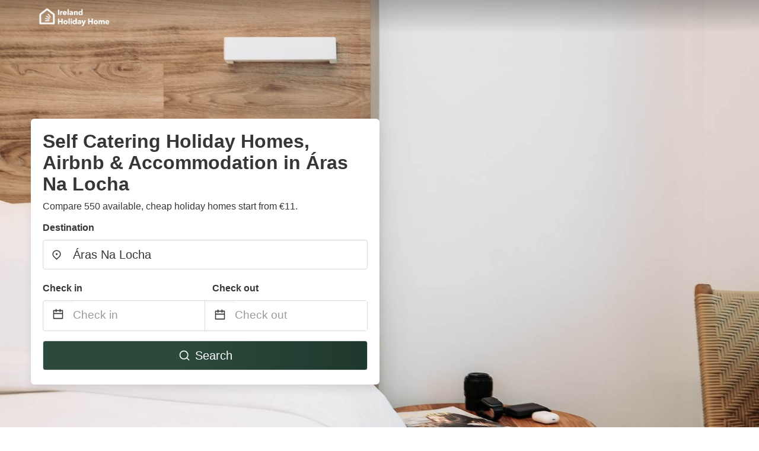

--- FILE ---
content_type: text/html
request_url: https://www.irelandholidayhome.com/aras-na-locha-ireland
body_size: 73138
content:
<!DOCTYPE html><html lang="en-IE"><head><script async="" src="https://www.googletagmanager.com/gtag/js?id=G-M0GZSF8MQT"></script><script>window.dataLayer = window.dataLayer || [];
                function gtag(){dataLayer.push(arguments);}
                gtag('js', new Date());

                gtag('config', 'G-M0GZSF8MQT');</script><script src="https://maps.googleapis.com/maps/api/js?key=AIzaSyAD-rt32IB-t_o0WtLP4rabfseWUtTHBAE&amp;libraries=places"></script><meta charSet="utf-8"/><meta name="viewport" content="width=device-width, initial-scale=1.0"/><title>Rent Self Catering Holiday Homes, Airbnb from €11 in Áras Na Locha | IrelandHolidayHome</title><meta name="title" content="Rent Self Catering Holiday Homes, Airbnb from €11 in Áras Na Locha | IrelandHolidayHome"/><meta name="description" content="From €11/night - Compare 550 houses &amp; apartments in Áras Na Locha area! Find best cheap deals easily &amp; save up to 70% with IrelandHolidayHome."/><link rel="canonical" href="https://www.irelandholidayhome.com/aras-na-locha-ireland"/><link rel="icon" type="image/x-icon" href="https://vhr-public.s3.us-west-2.amazonaws.com/logos/shared/vhr-favicon/favicon.ico"/><link rel="icon" type="image/png" href="https://vhr-public.s3.us-west-2.amazonaws.com/logos/shared/vhr-favicon/favicon-32x32.png" sizes="32x32"/><link rel="icon" type="image/png" href="https://vhr-public.s3.us-west-2.amazonaws.com/logos/shared/vhr-favicon/favicon-16x16.png" sizes="16x16"/><meta property="og:title" content="Rent Self Catering Holiday Homes, Airbnb from €11 in Áras Na Locha | IrelandHolidayHome"/><meta property="og:description" content="From €11/night - Compare 550 houses &amp; apartments in Áras Na Locha area! Find best cheap deals easily &amp; save up to 70% with IrelandHolidayHome."/><meta name="agd-partner-manual-verification"/><link rel="alternate" hreflang="en-IE" href="https://www.irelandholidayhome.com/aras-na-locha-ireland"/><meta name="next-head-count" content="16"/><link rel="preload" href="/_next/static/css/09b51551a1dee98fd52f.css" as="style"/><link rel="stylesheet" href="/_next/static/css/09b51551a1dee98fd52f.css"/><link rel="preload" href="/_next/static/css/baeaa0c79a50d7adec47.css" as="style"/><link rel="stylesheet" href="/_next/static/css/baeaa0c79a50d7adec47.css"/><link rel="preload" href="/_next/static/chunks/main-d4df3cd2b38c1db3cb56.js" as="script"/><link rel="preload" href="/_next/static/chunks/webpack-3ebd2e4c5f70455fd5df.js" as="script"/><link rel="preload" href="/_next/static/chunks/framework.b253b3073c52263d0437.js" as="script"/><link rel="preload" href="/_next/static/chunks/36e48897.86997c975d91371e6ba3.js" as="script"/><link rel="preload" href="/_next/static/chunks/commons.88ae839944f595391cb8.js" as="script"/><link rel="preload" href="/_next/static/chunks/pages/_app-f5b954e96be545996281.js" as="script"/><link rel="preload" href="/_next/static/chunks/62cf2826.4db01173ba49bdcd0676.js" as="script"/><link rel="preload" href="/_next/static/chunks/a29ae703.1f4aba1e12321f56e7f1.js" as="script"/><link rel="preload" href="/_next/static/chunks/4c744e84.30dcdc950a365763ac65.js" as="script"/><link rel="preload" href="/_next/static/chunks/c8eae200.8e6749ae539e1e2c5ab1.js" as="script"/><link rel="preload" href="/_next/static/chunks/fe31f82c.1d4d7c27e449e33f54b1.js" as="script"/><link rel="preload" href="/_next/static/chunks/29107295.ae8513df729d18f6a62a.js" as="script"/><link rel="preload" href="/_next/static/chunks/pages/%5Bmc-slug%5D-89561072843f4b3267cc.js" as="script"/></head><body><div id="__next"><section class="hero is-medium is-bold" style="background-image:url(https://vhr-public.s3.us-west-2.amazonaws.com/images/landings/image_placeholder_32.jpeg);background-size:cover;background-position:center"><div class="hero-head"><nav class="navbar-gradient-background navbar"><div class="container"><div class="navbar-brand"><a class="navbar-item navbar-logo" href="/"><img src="https://vhr-public.s3.us-west-2.amazonaws.com/logos/ireland/ireland_text_white.png" alt="Logo"/></a></div></div></nav></div><div class="hero-body"><div class="container"><div class="row"><div class="columns"><div class="column is-half-desktop is-two-third-tablet is-fullwidth-mobile px-0"><div class="box search-box"><h1 class="title has-text-dark pb-0 mb-2">Self Catering Holiday Homes, Airbnb &amp; Accommodation in Áras Na Locha</h1><p class="has-text-dark">Compare 550 available, cheap holiday homes start from €11.</p><div class="section py-1 pt-3 px-0"><div class="row pb-2"><div class="field"><label class="label">Destination</label><div class="control has-icons-left"><div style="position:relative"><input type="text" autoComplete="off" role="combobox" aria-autocomplete="list" aria-expanded="false" placeholder="Where are you going?" class="input is-medium" value="Áras Na Locha"/><div class="autocomplete-dropdown-container rounded-corner" style="position:absolute;top:110%;left:0;width:100%;z-index:999;box-shadow:0px 6px 16px rgba(0, 0, 0, 0.12)"></div></div><span class="icon is-left has-text-dark map-icon-vertical-center"><svg stroke="currentColor" fill="currentColor" stroke-width="0" viewBox="0 0 24 24" height="1em" width="1em" xmlns="http://www.w3.org/2000/svg"><g><path fill="none" d="M0 0h24v24H0z"></path><path d="M12 23.728l-6.364-6.364a9 9 0 1 1 12.728 0L12 23.728zm4.95-7.778a7 7 0 1 0-9.9 0L12 20.9l4.95-4.95zM12 13a2 2 0 1 1 0-4 2 2 0 0 1 0 4z"></path></g></svg></span></div></div></div><div class="row pb-0"><div class="columns py-0 my-0 is-mobile"><div class="column is-half pb-2"><div class="field"><label class="label">Check in</label></div></div><div class="column is-half pb-2"><div class="field"><label class="label">Check out</label></div></div></div><div class="is-hidden-tablet"></div><div class="is-hidden-mobile"></div><div class="columns py-0 my-0"><div class="column is-full py-0 my-0 mc"><div class="DateRangePicker DateRangePicker_1"><div><div class="DateRangePickerInput DateRangePickerInput_1 DateRangePickerInput__withBorder DateRangePickerInput__withBorder_2"><button class="DateRangePickerInput_calendarIcon DateRangePickerInput_calendarIcon_1" type="button" aria-label="Interact with the calendar and add the check-in date for your trip."><svg stroke="currentColor" fill="currentColor" stroke-width="0" viewBox="0 0 24 24" class="has-text-dark calendar-icon" height="1em" width="1em" xmlns="http://www.w3.org/2000/svg"><g><path fill="none" d="M0 0h24v24H0z"></path><path d="M17 3h4a1 1 0 0 1 1 1v16a1 1 0 0 1-1 1H3a1 1 0 0 1-1-1V4a1 1 0 0 1 1-1h4V1h2v2h6V1h2v2zm-2 2H9v2H7V5H4v4h16V5h-3v2h-2V5zm5 6H4v8h16v-8z"></path></g></svg></button><div class="DateInput DateInput_1"><input type="text" class="DateInput_input DateInput_input_1" aria-label="Check in" id="startDate" name="startDate" value="" placeholder="Check in" autoComplete="off" aria-describedby="DateInput__screen-reader-message-startDate"/><p class="DateInput_screenReaderMessage DateInput_screenReaderMessage_1" id="DateInput__screen-reader-message-startDate">Navigate forward to interact with the calendar and select a date. Press the question mark key to get the keyboard shortcuts for changing dates.</p></div><div class="DateRangePickerInput_arrow DateRangePickerInput_arrow_1" aria-hidden="true" role="presentation"><svg stroke="currentColor" fill="currentColor" stroke-width="0" viewBox="0 0 24 24" class="has-text-dark calendar-icon-adjustment" height="1em" width="1em" xmlns="http://www.w3.org/2000/svg"><g><path fill="none" d="M0 0h24v24H0z"></path><path d="M17 3h4a1 1 0 0 1 1 1v16a1 1 0 0 1-1 1H3a1 1 0 0 1-1-1V4a1 1 0 0 1 1-1h4V1h2v2h6V1h2v2zm-2 2H9v2H7V5H4v4h16V5h-3v2h-2V5zm5 6H4v8h16v-8z"></path></g></svg></div><div class="DateInput DateInput_1"><input type="text" class="DateInput_input DateInput_input_1" aria-label="Check out" id="endDate" name="endDate" value="" placeholder="Check out" autoComplete="off" aria-describedby="DateInput__screen-reader-message-endDate"/><p class="DateInput_screenReaderMessage DateInput_screenReaderMessage_1" id="DateInput__screen-reader-message-endDate">Navigate backward to interact with the calendar and select a date. Press the question mark key to get the keyboard shortcuts for changing dates.</p></div></div></div></div></div></div></div><div class="row mt-4"><button class="button is-medium is-fullwidth mc-search-button has-text-white"><svg stroke="currentColor" fill="currentColor" stroke-width="0" viewBox="0 0 24 24" class="mr-2" height="1em" width="1em" xmlns="http://www.w3.org/2000/svg"><g><path fill="none" d="M0 0h24v24H0z"></path><path d="M18.031 16.617l4.283 4.282-1.415 1.415-4.282-4.283A8.96 8.96 0 0 1 11 20c-4.968 0-9-4.032-9-9s4.032-9 9-9 9 4.032 9 9a8.96 8.96 0 0 1-1.969 5.617zm-2.006-.742A6.977 6.977 0 0 0 18 11c0-3.868-3.133-7-7-7-3.868 0-7 3.132-7 7 0 3.867 3.132 7 7 7a6.977 6.977 0 0 0 4.875-1.975l.15-.15z"></path></g></svg>Search</button></div></div></div></div></div></div></div></div><div class="hero-foot"><nav class="tabs is-fullwidth"><div class="container"><ul><li class="is-active mc-hero-tab-active"><a><span class="has-text-theme-color" href="#">Hot Deals</span></a></li><li><a class="mc-hero-tab" href="#map"><span class="has-text-white">Map</span></a></li><li><a class="mc-hero-tab" href="#amenities"><span class="has-text-white">Amenities</span></a></li><li><a class="mc-hero-tab" href="#price-distribution"><span class="has-text-white">Price range</span></a></li><li><a class="mc-hero-tab" href="#faqs"><span class="has-text-white">Travel Guides &amp; FAQ</span></a></li></ul></div></nav></div></section><section class="section"><div class="container"><div style="display:flex;flex-direction:row;align-items:center;justify-content:flex-start;margin-bottom:8px"><span style="padding-right:8px;color:#FFC039;font-size:18px"><svg stroke="currentColor" fill="currentColor" stroke-width="0" viewBox="0 0 320 512" height="1em" width="1em" xmlns="http://www.w3.org/2000/svg"><path d="M296 160H180.6l42.6-129.8C227.2 15 215.7 0 200 0H56C44 0 33.8 8.9 32.2 20.8l-32 240C-1.7 275.2 9.5 288 24 288h118.7L96.6 482.5c-3.6 15.2 8 29.5 23.3 29.5 8.4 0 16.4-4.4 20.8-12l176-304c9.3-15.9-2.2-36-20.7-36z"></path></svg></span><h3 class="subtitle has-text-theme-color">Save Up To 88%</h3></div><h2 class="title">Top Airbnb Deals in Áras Na Locha</h2><div class="columns is-multiline"><div class="column is-one-quarter-widescreen is-one-third-desktop is-half-tablet"><div style="height:100%;display:flex;flex-direction:column;cursor:pointer" class="property-call-for-action-highlighter"><div class="carousel"><figure class="image has-ratio" style="position:relative"><div class="horizontalSlider___281Ls carousel__slider carousel__slider--horizontal" aria-live="polite" aria-label="slider" tabindex="0" role="listbox"><div class="carousel__slider-tray-wrapper carousel__slider-tray-wrap--horizontal"><div class="sliderTray___-vHFQ sliderAnimation___300FY carousel__slider-tray carousel__slider-tray--horizontal" style="width:400%;transform:translateX(0%) translateX(0px);flex-direction:row"><div tabindex="0" aria-selected="true" aria-label="slide" role="option" class="slide___3-Nqo slideHorizontal___1NzNV carousel__slide carousel__slide--visible" style="width:25%;padding-bottom:16.666666666666668%"><div class="slideInner___2mfX9 carousel__inner-slide"><figure class="image has-ratio is-3by2"><img class="rounded-corner image-fit image-background" src="https://q-xx.bstatic.com/xdata/images/hotel/max500/158376931.jpg?k=c70959d49cc024e978dc805f4928c67d8fc4253984dd6905df21c6b7a9752992&amp;o=" alt="Sea Lodge B&amp;B" loading="lazy"/></figure></div></div><div tabindex="-1" aria-selected="false" aria-label="slide" role="option" class="slide___3-Nqo slideHorizontal___1NzNV carousel__slide carousel__slide--hidden" style="width:25%;padding-bottom:16.666666666666668%"><div class="slideInner___2mfX9 carousel__inner-slide"><figure class="image has-ratio is-3by2"><img class="rounded-corner image-fit image-background" src="https://q-xx.bstatic.com/xdata/images/hotel/max500/151973078.jpg?k=2bf023016fcd2e98aa0197b5434c85284a185e52f542fd484fa1b4f3e951d46e&amp;o=" alt="Sea Lodge B&amp;B" loading="lazy"/></figure></div></div><div tabindex="-1" aria-selected="false" aria-label="slide" role="option" class="slide___3-Nqo slideHorizontal___1NzNV carousel__slide carousel__slide--hidden" style="width:25%;padding-bottom:16.666666666666668%"><div class="slideInner___2mfX9 carousel__inner-slide"><figure class="image has-ratio is-3by2"><img class="rounded-corner image-fit image-background" src="https://q-xx.bstatic.com/xdata/images/hotel/max500/151971976.jpg?k=77ea21ce4a495332c17f379044f24947b2752982ba642270352aab07076dab9f&amp;o=" alt="Sea Lodge B&amp;B" loading="lazy"/></figure></div></div><div tabindex="-1" aria-selected="false" aria-label="slide" role="option" class="slide___3-Nqo slideHorizontal___1NzNV carousel__slide carousel__slide--hidden" style="width:25%;padding-bottom:16.666666666666668%"><div class="slideInner___2mfX9 carousel__inner-slide"><figure class="image has-ratio is-3by2"><img class="rounded-corner image-fit image-background" src="https://q-xx.bstatic.com/xdata/images/hotel/max500/151278089.jpg?k=5a411037d094781e63700ff6abc771f8133f09b42f2d17e9fca5b41b08c599ac&amp;o=" alt="Sea Lodge B&amp;B" loading="lazy"/></figure></div></div></div></div></div><button type="button" aria-label="previous" class="buttonBack___1mlaL carousel__back-button" disabled="" style="height:28px;width:28px;position:absolute;top:50%;left:4px;transform:translateY(-50%);background-color:white;opacity:0.8;border:white;border-radius:50%"><div style="width:100%;height:100%;display:flex;flex-direction:column;align-items:center;justify-content:center"><svg stroke="currentColor" fill="currentColor" stroke-width="0" viewBox="0 0 320 512" style="color:black;font-size:16px" height="1em" width="1em" xmlns="http://www.w3.org/2000/svg"><path d="M34.52 239.03L228.87 44.69c9.37-9.37 24.57-9.37 33.94 0l22.67 22.67c9.36 9.36 9.37 24.52.04 33.9L131.49 256l154.02 154.75c9.34 9.38 9.32 24.54-.04 33.9l-22.67 22.67c-9.37 9.37-24.57 9.37-33.94 0L34.52 272.97c-9.37-9.37-9.37-24.57 0-33.94z"></path></svg></div></button><button type="button" aria-label="next" class="buttonNext___2mOCa carousel__next-button" style="height:28px;width:28px;position:absolute;top:50%;right:4px;transform:translateY(-50%);background-color:white;opacity:0.8;border:white;border-radius:50%"><div style="width:100%;height:100%;display:flex;flex-direction:column;align-items:center;justify-content:center"><svg stroke="currentColor" fill="currentColor" stroke-width="0" viewBox="0 0 320 512" style="color:black;font-size:16px" height="1em" width="1em" xmlns="http://www.w3.org/2000/svg"><path d="M285.476 272.971L91.132 467.314c-9.373 9.373-24.569 9.373-33.941 0l-22.667-22.667c-9.357-9.357-9.375-24.522-.04-33.901L188.505 256 34.484 101.255c-9.335-9.379-9.317-24.544.04-33.901l22.667-22.667c9.373-9.373 24.569-9.373 33.941 0L285.475 239.03c9.373 9.372 9.373 24.568.001 33.941z"></path></svg></div></button><div style="position:absolute;bottom:4px;left:4px;border-radius:4px;background-color:rgba(255, 255, 255, 0.85);padding:4px 8px;display:flex;flex-direction:row;align-items:center;justify-content:center;font-size:14px" class="has-text-dark is-hidden"><svg stroke="currentColor" fill="currentColor" stroke-width="0" viewBox="0 0 320 512" class="mr-1" height="1em" width="1em" xmlns="http://www.w3.org/2000/svg"><path d="M296 160H180.6l42.6-129.8C227.2 15 215.7 0 200 0H56C44 0 33.8 8.9 32.2 20.8l-32 240C-1.7 275.2 9.5 288 24 288h118.7L96.6 482.5c-3.6 15.2 8 29.5 23.3 29.5 8.4 0 16.4-4.4 20.8-12l176-304c9.3-15.9-2.2-36-20.7-36z"></path></svg></div></figure></div><div style="padding-top:8px;flex:1;display:flex;flex-direction:column;justify-content:space-between"><div><div style="font-size:16px" class="has-text-dark">Sea Lodge B&amp;B</div><div style="font-size:14px;line-height:16pt" class="has-text-grey">Bed and breakfast · 2 Guests · 1 Bedroom</div></div><div style="margin-top:4px;font-size:16px;display:flex;flex-direction:row;align-items:flex-end;justify-content:space-between" class="has-text-dark"><div><div></div><div><b>€106</b> <!-- -->/night</div></div><img src="https://firebasestorage.googleapis.com/v0/b/vacationhomerents-stage.appspot.com/o/MC%2FBooking.svg?alt=media&amp;token=b5174eeb-bf35-4740-b7eb-29d7b16b4503" style="height:16px;max-width:72px;object-fit:contain"/></div></div><div style="margin-top:8px;margin-bottom:8px" class="property-call-for-action-button">View deal</div></div></div><div class="column is-one-quarter-widescreen is-one-third-desktop is-half-tablet"><div style="height:100%;display:flex;flex-direction:column;cursor:pointer" class="property-call-for-action-highlighter"><div class="carousel"><figure class="image has-ratio" style="position:relative"><div class="horizontalSlider___281Ls carousel__slider carousel__slider--horizontal" aria-live="polite" aria-label="slider" tabindex="0" role="listbox"><div class="carousel__slider-tray-wrapper carousel__slider-tray-wrap--horizontal"><div class="sliderTray___-vHFQ sliderAnimation___300FY carousel__slider-tray carousel__slider-tray--horizontal" style="width:400%;transform:translateX(0%) translateX(0px);flex-direction:row"><div tabindex="0" aria-selected="true" aria-label="slide" role="option" class="slide___3-Nqo slideHorizontal___1NzNV carousel__slide carousel__slide--visible" style="width:25%;padding-bottom:16.666666666666668%"><div class="slideInner___2mfX9 carousel__inner-slide"><figure class="image has-ratio is-3by2"><img class="rounded-corner image-fit image-background" src="https://q-xx.bstatic.com/xdata/images/hotel/max500/348964389.jpg?k=ce719f044de917c929b96d1f9ce9596ee4f25a2e1c6f6a8be7deacdf0b0448e2&amp;o=" alt="Miriam&#x27;s Cottage West Cork" loading="lazy"/></figure></div></div><div tabindex="-1" aria-selected="false" aria-label="slide" role="option" class="slide___3-Nqo slideHorizontal___1NzNV carousel__slide carousel__slide--hidden" style="width:25%;padding-bottom:16.666666666666668%"><div class="slideInner___2mfX9 carousel__inner-slide"><figure class="image has-ratio is-3by2"><img class="rounded-corner image-fit image-background" src="https://q-xx.bstatic.com/xdata/images/hotel/max500/348964424.jpg?k=7d1bcd9d8086a6e0ba4eb9a768e1baf833dd9fcbf5551329f98d663fc868b52d&amp;o=" alt="Miriam&#x27;s Cottage West Cork" loading="lazy"/></figure></div></div><div tabindex="-1" aria-selected="false" aria-label="slide" role="option" class="slide___3-Nqo slideHorizontal___1NzNV carousel__slide carousel__slide--hidden" style="width:25%;padding-bottom:16.666666666666668%"><div class="slideInner___2mfX9 carousel__inner-slide"><figure class="image has-ratio is-3by2"><img class="rounded-corner image-fit image-background" src="https://q-xx.bstatic.com/xdata/images/hotel/max500/348964524.jpg?k=5353d4b044dece206646896134c8581cd3bddd8dd97c28b32f9644193513d5cc&amp;o=" alt="Miriam&#x27;s Cottage West Cork" loading="lazy"/></figure></div></div><div tabindex="-1" aria-selected="false" aria-label="slide" role="option" class="slide___3-Nqo slideHorizontal___1NzNV carousel__slide carousel__slide--hidden" style="width:25%;padding-bottom:16.666666666666668%"><div class="slideInner___2mfX9 carousel__inner-slide"><figure class="image has-ratio is-3by2"><img class="rounded-corner image-fit image-background" src="https://q-xx.bstatic.com/xdata/images/hotel/max500/348964609.jpg?k=24bd0d7067b9ddba5184906fceb0c84580ad18025307146c75c61df9fab059a5&amp;o=" alt="Miriam&#x27;s Cottage West Cork" loading="lazy"/></figure></div></div></div></div></div><button type="button" aria-label="previous" class="buttonBack___1mlaL carousel__back-button" disabled="" style="height:28px;width:28px;position:absolute;top:50%;left:4px;transform:translateY(-50%);background-color:white;opacity:0.8;border:white;border-radius:50%"><div style="width:100%;height:100%;display:flex;flex-direction:column;align-items:center;justify-content:center"><svg stroke="currentColor" fill="currentColor" stroke-width="0" viewBox="0 0 320 512" style="color:black;font-size:16px" height="1em" width="1em" xmlns="http://www.w3.org/2000/svg"><path d="M34.52 239.03L228.87 44.69c9.37-9.37 24.57-9.37 33.94 0l22.67 22.67c9.36 9.36 9.37 24.52.04 33.9L131.49 256l154.02 154.75c9.34 9.38 9.32 24.54-.04 33.9l-22.67 22.67c-9.37 9.37-24.57 9.37-33.94 0L34.52 272.97c-9.37-9.37-9.37-24.57 0-33.94z"></path></svg></div></button><button type="button" aria-label="next" class="buttonNext___2mOCa carousel__next-button" style="height:28px;width:28px;position:absolute;top:50%;right:4px;transform:translateY(-50%);background-color:white;opacity:0.8;border:white;border-radius:50%"><div style="width:100%;height:100%;display:flex;flex-direction:column;align-items:center;justify-content:center"><svg stroke="currentColor" fill="currentColor" stroke-width="0" viewBox="0 0 320 512" style="color:black;font-size:16px" height="1em" width="1em" xmlns="http://www.w3.org/2000/svg"><path d="M285.476 272.971L91.132 467.314c-9.373 9.373-24.569 9.373-33.941 0l-22.667-22.667c-9.357-9.357-9.375-24.522-.04-33.901L188.505 256 34.484 101.255c-9.335-9.379-9.317-24.544.04-33.901l22.667-22.667c9.373-9.373 24.569-9.373 33.941 0L285.475 239.03c9.373 9.372 9.373 24.568.001 33.941z"></path></svg></div></button><div style="position:absolute;bottom:4px;left:4px;border-radius:4px;background-color:rgba(255, 255, 255, 0.85);padding:4px 8px;display:flex;flex-direction:row;align-items:center;justify-content:center;font-size:14px" class="has-text-dark is-hidden"><svg stroke="currentColor" fill="currentColor" stroke-width="0" viewBox="0 0 320 512" class="mr-1" height="1em" width="1em" xmlns="http://www.w3.org/2000/svg"><path d="M296 160H180.6l42.6-129.8C227.2 15 215.7 0 200 0H56C44 0 33.8 8.9 32.2 20.8l-32 240C-1.7 275.2 9.5 288 24 288h118.7L96.6 482.5c-3.6 15.2 8 29.5 23.3 29.5 8.4 0 16.4-4.4 20.8-12l176-304c9.3-15.9-2.2-36-20.7-36z"></path></svg></div></figure></div><div style="padding-top:8px;flex:1;display:flex;flex-direction:column;justify-content:space-between"><div><div style="font-size:16px" class="has-text-dark">Miriam&#x27;s Cottage West Cork</div><div style="font-size:14px;line-height:16pt" class="has-text-grey">Apartment · 2 Guests · 1 Bedroom</div></div><div style="margin-top:4px;font-size:16px;display:flex;flex-direction:row;align-items:flex-end;justify-content:space-between" class="has-text-dark"><div><div></div><div><b>€88</b> <!-- -->/night</div></div><img src="https://firebasestorage.googleapis.com/v0/b/vacationhomerents-stage.appspot.com/o/MC%2FBooking.svg?alt=media&amp;token=b5174eeb-bf35-4740-b7eb-29d7b16b4503" style="height:16px;max-width:72px;object-fit:contain"/></div></div><div style="margin-top:8px;margin-bottom:8px" class="property-call-for-action-button">View deal</div></div></div><div class="column is-one-quarter-widescreen is-one-third-desktop is-half-tablet"><div style="height:100%;display:flex;flex-direction:column;cursor:pointer" class="property-call-for-action-highlighter"><div class="carousel"><figure class="image has-ratio" style="position:relative"><div class="horizontalSlider___281Ls carousel__slider carousel__slider--horizontal" aria-live="polite" aria-label="slider" tabindex="0" role="listbox"><div class="carousel__slider-tray-wrapper carousel__slider-tray-wrap--horizontal"><div class="sliderTray___-vHFQ sliderAnimation___300FY carousel__slider-tray carousel__slider-tray--horizontal" style="width:400%;transform:translateX(0%) translateX(0px);flex-direction:row"><div tabindex="0" aria-selected="true" aria-label="slide" role="option" class="slide___3-Nqo slideHorizontal___1NzNV carousel__slide carousel__slide--visible" style="width:25%;padding-bottom:16.666666666666668%"><div class="slideInner___2mfX9 carousel__inner-slide"><figure class="image has-ratio is-3by2"><img class="rounded-corner image-fit image-background" src="https://q-xx.bstatic.com/xdata/images/hotel/max500/267142893.jpg?k=ba8b824c221525894b4baa8732ee4b7c391077ee894320ca30e609e108574820&amp;o=" alt="Joan B+B" loading="lazy"/></figure></div></div><div tabindex="-1" aria-selected="false" aria-label="slide" role="option" class="slide___3-Nqo slideHorizontal___1NzNV carousel__slide carousel__slide--hidden" style="width:25%;padding-bottom:16.666666666666668%"><div class="slideInner___2mfX9 carousel__inner-slide"><figure class="image has-ratio is-3by2"><img class="rounded-corner image-fit image-background" src="https://q-xx.bstatic.com/xdata/images/hotel/max500/249421233.jpg?k=74c6ba9e6e788995d592d9163805859f3956496135277a39e4cfd0b60b41d26b&amp;o=" alt="Joan B+B" loading="lazy"/></figure></div></div><div tabindex="-1" aria-selected="false" aria-label="slide" role="option" class="slide___3-Nqo slideHorizontal___1NzNV carousel__slide carousel__slide--hidden" style="width:25%;padding-bottom:16.666666666666668%"><div class="slideInner___2mfX9 carousel__inner-slide"><figure class="image has-ratio is-3by2"><img class="rounded-corner image-fit image-background" src="https://q-xx.bstatic.com/xdata/images/hotel/max500/249421223.jpg?k=a29ae6c799ea9a113a256c319ba3238be3faee13ed9018a1751e90f17b87a75f&amp;o=" alt="Joan B+B" loading="lazy"/></figure></div></div><div tabindex="-1" aria-selected="false" aria-label="slide" role="option" class="slide___3-Nqo slideHorizontal___1NzNV carousel__slide carousel__slide--hidden" style="width:25%;padding-bottom:16.666666666666668%"><div class="slideInner___2mfX9 carousel__inner-slide"><figure class="image has-ratio is-3by2"><img class="rounded-corner image-fit image-background" src="https://q-xx.bstatic.com/xdata/images/hotel/max500/267144787.jpg?k=6e2433935f89e212caafa5651392ac03a855dc9f5888e439e92b069083844a4c&amp;o=" alt="Joan B+B" loading="lazy"/></figure></div></div></div></div></div><button type="button" aria-label="previous" class="buttonBack___1mlaL carousel__back-button" disabled="" style="height:28px;width:28px;position:absolute;top:50%;left:4px;transform:translateY(-50%);background-color:white;opacity:0.8;border:white;border-radius:50%"><div style="width:100%;height:100%;display:flex;flex-direction:column;align-items:center;justify-content:center"><svg stroke="currentColor" fill="currentColor" stroke-width="0" viewBox="0 0 320 512" style="color:black;font-size:16px" height="1em" width="1em" xmlns="http://www.w3.org/2000/svg"><path d="M34.52 239.03L228.87 44.69c9.37-9.37 24.57-9.37 33.94 0l22.67 22.67c9.36 9.36 9.37 24.52.04 33.9L131.49 256l154.02 154.75c9.34 9.38 9.32 24.54-.04 33.9l-22.67 22.67c-9.37 9.37-24.57 9.37-33.94 0L34.52 272.97c-9.37-9.37-9.37-24.57 0-33.94z"></path></svg></div></button><button type="button" aria-label="next" class="buttonNext___2mOCa carousel__next-button" style="height:28px;width:28px;position:absolute;top:50%;right:4px;transform:translateY(-50%);background-color:white;opacity:0.8;border:white;border-radius:50%"><div style="width:100%;height:100%;display:flex;flex-direction:column;align-items:center;justify-content:center"><svg stroke="currentColor" fill="currentColor" stroke-width="0" viewBox="0 0 320 512" style="color:black;font-size:16px" height="1em" width="1em" xmlns="http://www.w3.org/2000/svg"><path d="M285.476 272.971L91.132 467.314c-9.373 9.373-24.569 9.373-33.941 0l-22.667-22.667c-9.357-9.357-9.375-24.522-.04-33.901L188.505 256 34.484 101.255c-9.335-9.379-9.317-24.544.04-33.901l22.667-22.667c9.373-9.373 24.569-9.373 33.941 0L285.475 239.03c9.373 9.372 9.373 24.568.001 33.941z"></path></svg></div></button><div style="position:absolute;bottom:4px;left:4px;border-radius:4px;background-color:rgba(255, 255, 255, 0.85);padding:4px 8px;display:flex;flex-direction:row;align-items:center;justify-content:center;font-size:14px" class="has-text-dark is-hidden"><svg stroke="currentColor" fill="currentColor" stroke-width="0" viewBox="0 0 320 512" class="mr-1" height="1em" width="1em" xmlns="http://www.w3.org/2000/svg"><path d="M296 160H180.6l42.6-129.8C227.2 15 215.7 0 200 0H56C44 0 33.8 8.9 32.2 20.8l-32 240C-1.7 275.2 9.5 288 24 288h118.7L96.6 482.5c-3.6 15.2 8 29.5 23.3 29.5 8.4 0 16.4-4.4 20.8-12l176-304c9.3-15.9-2.2-36-20.7-36z"></path></svg></div></figure></div><div style="padding-top:8px;flex:1;display:flex;flex-direction:column;justify-content:space-between"><div><div style="font-size:16px" class="has-text-dark">Joan B+B</div><div style="font-size:14px;line-height:16pt" class="has-text-grey">Bed and breakfast · 2 Guests · 1 Bedroom</div></div><div style="margin-top:4px;font-size:16px;display:flex;flex-direction:row;align-items:flex-end;justify-content:space-between" class="has-text-dark"><div><div></div><div><b>€94</b> <!-- -->/night</div></div><img src="https://firebasestorage.googleapis.com/v0/b/vacationhomerents-stage.appspot.com/o/MC%2FBooking.svg?alt=media&amp;token=b5174eeb-bf35-4740-b7eb-29d7b16b4503" style="height:16px;max-width:72px;object-fit:contain"/></div></div><div style="margin-top:8px;margin-bottom:8px" class="property-call-for-action-button">View deal</div></div></div><div class="column is-one-quarter-widescreen is-one-third-desktop is-half-tablet"><div style="height:100%;display:flex;flex-direction:column;cursor:pointer" class="property-call-for-action-highlighter"><div class="carousel"><figure class="image has-ratio" style="position:relative"><div class="horizontalSlider___281Ls carousel__slider carousel__slider--horizontal" aria-live="polite" aria-label="slider" tabindex="0" role="listbox"><div class="carousel__slider-tray-wrapper carousel__slider-tray-wrap--horizontal"><div class="sliderTray___-vHFQ sliderAnimation___300FY carousel__slider-tray carousel__slider-tray--horizontal" style="width:400%;transform:translateX(0%) translateX(0px);flex-direction:row"><div tabindex="0" aria-selected="true" aria-label="slide" role="option" class="slide___3-Nqo slideHorizontal___1NzNV carousel__slide carousel__slide--visible" style="width:25%;padding-bottom:16.666666666666668%"><div class="slideInner___2mfX9 carousel__inner-slide"><figure class="image has-ratio is-3by2"><img class="rounded-corner image-fit image-background" src="https://q-xx.bstatic.com/xdata/images/hotel/max500/440019124.jpg?k=076c3eeb365ffdebe95d871b290c4febc7c13a56ce08dd1fed6a471d3aedf239&amp;o=" alt="Dromkeal View apartment" loading="lazy"/></figure></div></div><div tabindex="-1" aria-selected="false" aria-label="slide" role="option" class="slide___3-Nqo slideHorizontal___1NzNV carousel__slide carousel__slide--hidden" style="width:25%;padding-bottom:16.666666666666668%"><div class="slideInner___2mfX9 carousel__inner-slide"><figure class="image has-ratio is-3by2"><img class="rounded-corner image-fit image-background" src="https://q-xx.bstatic.com/xdata/images/hotel/max500/440019150.jpg?k=aeba0d46a5fc5a667f8a960e59c55fdd9ebc4206c70e96817b5c8fe47122f75f&amp;o=" alt="Dromkeal View apartment" loading="lazy"/></figure></div></div><div tabindex="-1" aria-selected="false" aria-label="slide" role="option" class="slide___3-Nqo slideHorizontal___1NzNV carousel__slide carousel__slide--hidden" style="width:25%;padding-bottom:16.666666666666668%"><div class="slideInner___2mfX9 carousel__inner-slide"><figure class="image has-ratio is-3by2"><img class="rounded-corner image-fit image-background" src="https://q-xx.bstatic.com/xdata/images/hotel/max500/440019152.jpg?k=cf4923fe511e50a66889007cd2371135c65a0befdd97aea11d9b90040c13e84f&amp;o=" alt="Dromkeal View apartment" loading="lazy"/></figure></div></div><div tabindex="-1" aria-selected="false" aria-label="slide" role="option" class="slide___3-Nqo slideHorizontal___1NzNV carousel__slide carousel__slide--hidden" style="width:25%;padding-bottom:16.666666666666668%"><div class="slideInner___2mfX9 carousel__inner-slide"><figure class="image has-ratio is-3by2"><img class="rounded-corner image-fit image-background" src="https://q-xx.bstatic.com/xdata/images/hotel/max500/440019157.jpg?k=51b615381cd02dd474847fd215b57cee379e74cfce7c558ba47dd708cdc50d41&amp;o=" alt="Dromkeal View apartment" loading="lazy"/></figure></div></div></div></div></div><button type="button" aria-label="previous" class="buttonBack___1mlaL carousel__back-button" disabled="" style="height:28px;width:28px;position:absolute;top:50%;left:4px;transform:translateY(-50%);background-color:white;opacity:0.8;border:white;border-radius:50%"><div style="width:100%;height:100%;display:flex;flex-direction:column;align-items:center;justify-content:center"><svg stroke="currentColor" fill="currentColor" stroke-width="0" viewBox="0 0 320 512" style="color:black;font-size:16px" height="1em" width="1em" xmlns="http://www.w3.org/2000/svg"><path d="M34.52 239.03L228.87 44.69c9.37-9.37 24.57-9.37 33.94 0l22.67 22.67c9.36 9.36 9.37 24.52.04 33.9L131.49 256l154.02 154.75c9.34 9.38 9.32 24.54-.04 33.9l-22.67 22.67c-9.37 9.37-24.57 9.37-33.94 0L34.52 272.97c-9.37-9.37-9.37-24.57 0-33.94z"></path></svg></div></button><button type="button" aria-label="next" class="buttonNext___2mOCa carousel__next-button" style="height:28px;width:28px;position:absolute;top:50%;right:4px;transform:translateY(-50%);background-color:white;opacity:0.8;border:white;border-radius:50%"><div style="width:100%;height:100%;display:flex;flex-direction:column;align-items:center;justify-content:center"><svg stroke="currentColor" fill="currentColor" stroke-width="0" viewBox="0 0 320 512" style="color:black;font-size:16px" height="1em" width="1em" xmlns="http://www.w3.org/2000/svg"><path d="M285.476 272.971L91.132 467.314c-9.373 9.373-24.569 9.373-33.941 0l-22.667-22.667c-9.357-9.357-9.375-24.522-.04-33.901L188.505 256 34.484 101.255c-9.335-9.379-9.317-24.544.04-33.901l22.667-22.667c9.373-9.373 24.569-9.373 33.941 0L285.475 239.03c9.373 9.372 9.373 24.568.001 33.941z"></path></svg></div></button><div style="position:absolute;bottom:4px;left:4px;border-radius:4px;background-color:rgba(255, 255, 255, 0.85);padding:4px 8px;display:flex;flex-direction:row;align-items:center;justify-content:center;font-size:14px" class="has-text-dark is-hidden"><svg stroke="currentColor" fill="currentColor" stroke-width="0" viewBox="0 0 320 512" class="mr-1" height="1em" width="1em" xmlns="http://www.w3.org/2000/svg"><path d="M296 160H180.6l42.6-129.8C227.2 15 215.7 0 200 0H56C44 0 33.8 8.9 32.2 20.8l-32 240C-1.7 275.2 9.5 288 24 288h118.7L96.6 482.5c-3.6 15.2 8 29.5 23.3 29.5 8.4 0 16.4-4.4 20.8-12l176-304c9.3-15.9-2.2-36-20.7-36z"></path></svg></div></figure></div><div style="padding-top:8px;flex:1;display:flex;flex-direction:column;justify-content:space-between"><div><div style="font-size:16px" class="has-text-dark">Dromkeal View apartment</div><div style="font-size:14px;line-height:16pt" class="has-text-grey">Apartment · 2 Guests · 1 Bedroom</div></div><div style="margin-top:4px;font-size:16px;display:flex;flex-direction:row;align-items:flex-end;justify-content:space-between" class="has-text-dark"><div><div></div><div><b>€88</b> <!-- -->/night</div></div><img src="https://firebasestorage.googleapis.com/v0/b/vacationhomerents-stage.appspot.com/o/MC%2FBooking.svg?alt=media&amp;token=b5174eeb-bf35-4740-b7eb-29d7b16b4503" style="height:16px;max-width:72px;object-fit:contain"/></div></div><div style="margin-top:8px;margin-bottom:8px" class="property-call-for-action-button">View deal</div></div></div><div class="column is-one-quarter-widescreen is-one-third-desktop is-half-tablet"><div style="height:100%;display:flex;flex-direction:column;cursor:pointer" class="property-call-for-action-highlighter"><div class="carousel"><figure class="image has-ratio" style="position:relative"><div class="horizontalSlider___281Ls carousel__slider carousel__slider--horizontal" aria-live="polite" aria-label="slider" tabindex="0" role="listbox"><div class="carousel__slider-tray-wrapper carousel__slider-tray-wrap--horizontal"><div class="sliderTray___-vHFQ sliderAnimation___300FY carousel__slider-tray carousel__slider-tray--horizontal" style="width:400%;transform:translateX(0%) translateX(0px);flex-direction:row"><div tabindex="0" aria-selected="true" aria-label="slide" role="option" class="slide___3-Nqo slideHorizontal___1NzNV carousel__slide carousel__slide--visible" style="width:25%;padding-bottom:16.666666666666668%"><div class="slideInner___2mfX9 carousel__inner-slide"><figure class="image has-ratio is-3by2"><img class="rounded-corner image-fit image-background" src="https://q-xx.bstatic.com/xdata/images/hotel/max500/255851210.jpg?k=c74fec0bc38c7b2323d1b4b1563e3b7014604e1a3c69b7d21e07abad9c78fb93&amp;o=" alt="Ardnavaha House - Poolside Cottages" loading="lazy"/></figure></div></div><div tabindex="-1" aria-selected="false" aria-label="slide" role="option" class="slide___3-Nqo slideHorizontal___1NzNV carousel__slide carousel__slide--hidden" style="width:25%;padding-bottom:16.666666666666668%"><div class="slideInner___2mfX9 carousel__inner-slide"><figure class="image has-ratio is-3by2"><img class="rounded-corner image-fit image-background" src="https://q-xx.bstatic.com/xdata/images/hotel/max500/235279090.jpg?k=4ae4f17eba98f3543ac46db2235a97a1e5920e10464bc00291d45fb1aca8de0b&amp;o=" alt="Ardnavaha House - Poolside Cottages" loading="lazy"/></figure></div></div><div tabindex="-1" aria-selected="false" aria-label="slide" role="option" class="slide___3-Nqo slideHorizontal___1NzNV carousel__slide carousel__slide--hidden" style="width:25%;padding-bottom:16.666666666666668%"><div class="slideInner___2mfX9 carousel__inner-slide"><figure class="image has-ratio is-3by2"><img class="rounded-corner image-fit image-background" src="https://q-xx.bstatic.com/xdata/images/hotel/max500/235941139.jpg?k=0883b973c2e340ed450822442752675f7683eb925431ea88d32df304e357466d&amp;o=" alt="Ardnavaha House - Poolside Cottages" loading="lazy"/></figure></div></div><div tabindex="-1" aria-selected="false" aria-label="slide" role="option" class="slide___3-Nqo slideHorizontal___1NzNV carousel__slide carousel__slide--hidden" style="width:25%;padding-bottom:16.666666666666668%"><div class="slideInner___2mfX9 carousel__inner-slide"><figure class="image has-ratio is-3by2"><img class="rounded-corner image-fit image-background" src="https://q-xx.bstatic.com/xdata/images/hotel/max500/255851180.jpg?k=bb93c67a9417106ac88c37a9d5712143cc0d8ecd82e18412e021b72917036374&amp;o=" alt="Ardnavaha House - Poolside Cottages" loading="lazy"/></figure></div></div></div></div></div><button type="button" aria-label="previous" class="buttonBack___1mlaL carousel__back-button" disabled="" style="height:28px;width:28px;position:absolute;top:50%;left:4px;transform:translateY(-50%);background-color:white;opacity:0.8;border:white;border-radius:50%"><div style="width:100%;height:100%;display:flex;flex-direction:column;align-items:center;justify-content:center"><svg stroke="currentColor" fill="currentColor" stroke-width="0" viewBox="0 0 320 512" style="color:black;font-size:16px" height="1em" width="1em" xmlns="http://www.w3.org/2000/svg"><path d="M34.52 239.03L228.87 44.69c9.37-9.37 24.57-9.37 33.94 0l22.67 22.67c9.36 9.36 9.37 24.52.04 33.9L131.49 256l154.02 154.75c9.34 9.38 9.32 24.54-.04 33.9l-22.67 22.67c-9.37 9.37-24.57 9.37-33.94 0L34.52 272.97c-9.37-9.37-9.37-24.57 0-33.94z"></path></svg></div></button><button type="button" aria-label="next" class="buttonNext___2mOCa carousel__next-button" style="height:28px;width:28px;position:absolute;top:50%;right:4px;transform:translateY(-50%);background-color:white;opacity:0.8;border:white;border-radius:50%"><div style="width:100%;height:100%;display:flex;flex-direction:column;align-items:center;justify-content:center"><svg stroke="currentColor" fill="currentColor" stroke-width="0" viewBox="0 0 320 512" style="color:black;font-size:16px" height="1em" width="1em" xmlns="http://www.w3.org/2000/svg"><path d="M285.476 272.971L91.132 467.314c-9.373 9.373-24.569 9.373-33.941 0l-22.667-22.667c-9.357-9.357-9.375-24.522-.04-33.901L188.505 256 34.484 101.255c-9.335-9.379-9.317-24.544.04-33.901l22.667-22.667c9.373-9.373 24.569-9.373 33.941 0L285.475 239.03c9.373 9.372 9.373 24.568.001 33.941z"></path></svg></div></button><div style="position:absolute;bottom:4px;left:4px;border-radius:4px;background-color:rgba(255, 255, 255, 0.85);padding:4px 8px;display:flex;flex-direction:row;align-items:center;justify-content:center;font-size:14px" class="has-text-dark is-hidden"><svg stroke="currentColor" fill="currentColor" stroke-width="0" viewBox="0 0 320 512" class="mr-1" height="1em" width="1em" xmlns="http://www.w3.org/2000/svg"><path d="M296 160H180.6l42.6-129.8C227.2 15 215.7 0 200 0H56C44 0 33.8 8.9 32.2 20.8l-32 240C-1.7 275.2 9.5 288 24 288h118.7L96.6 482.5c-3.6 15.2 8 29.5 23.3 29.5 8.4 0 16.4-4.4 20.8-12l176-304c9.3-15.9-2.2-36-20.7-36z"></path></svg></div></figure></div><div style="padding-top:8px;flex:1;display:flex;flex-direction:column;justify-content:space-between"><div><div style="font-size:16px" class="has-text-dark">Ardnavaha House - Poolside Cottages</div><div style="font-size:14px;line-height:16pt" class="has-text-grey">Holiday home · 2 Guests · 1 Bedroom</div></div><div style="margin-top:4px;font-size:16px;display:flex;flex-direction:row;align-items:flex-end;justify-content:space-between" class="has-text-dark"><div><div></div><div><b>€101</b> <!-- -->/night</div></div><img src="https://firebasestorage.googleapis.com/v0/b/vacationhomerents-stage.appspot.com/o/MC%2FBooking.svg?alt=media&amp;token=b5174eeb-bf35-4740-b7eb-29d7b16b4503" style="height:16px;max-width:72px;object-fit:contain"/></div></div><div style="margin-top:8px;margin-bottom:8px" class="property-call-for-action-button">View deal</div></div></div><div class="column is-one-quarter-widescreen is-one-third-desktop is-half-tablet"><div style="height:100%;display:flex;flex-direction:column;cursor:pointer" class="property-call-for-action-highlighter"><div class="carousel"><figure class="image has-ratio" style="position:relative"><div class="horizontalSlider___281Ls carousel__slider carousel__slider--horizontal" aria-live="polite" aria-label="slider" tabindex="0" role="listbox"><div class="carousel__slider-tray-wrapper carousel__slider-tray-wrap--horizontal"><div class="sliderTray___-vHFQ sliderAnimation___300FY carousel__slider-tray carousel__slider-tray--horizontal" style="width:400%;transform:translateX(0%) translateX(0px);flex-direction:row"><div tabindex="0" aria-selected="true" aria-label="slide" role="option" class="slide___3-Nqo slideHorizontal___1NzNV carousel__slide carousel__slide--visible" style="width:25%;padding-bottom:16.666666666666668%"><div class="slideInner___2mfX9 carousel__inner-slide"><figure class="image has-ratio is-3by2"><img class="rounded-corner image-fit image-background" src="https://q-xx.bstatic.com/xdata/images/hotel/max500/452860376.jpg?k=b0bb84d0c69566a317db4b800d42e1a4afd356053288a8a7451d8eb75a2f3468&amp;o=" alt="Wild Atlantic Way Rentals" loading="lazy"/></figure></div></div><div tabindex="-1" aria-selected="false" aria-label="slide" role="option" class="slide___3-Nqo slideHorizontal___1NzNV carousel__slide carousel__slide--hidden" style="width:25%;padding-bottom:16.666666666666668%"><div class="slideInner___2mfX9 carousel__inner-slide"><figure class="image has-ratio is-3by2"><img class="rounded-corner image-fit image-background" src="https://q-xx.bstatic.com/xdata/images/hotel/max500/481534247.jpg?k=b05af19e16222f3942924ea2a70e54b1a077285bf4c1511e260213e6514cefd6&amp;o=" alt="Wild Atlantic Way Rentals" loading="lazy"/></figure></div></div><div tabindex="-1" aria-selected="false" aria-label="slide" role="option" class="slide___3-Nqo slideHorizontal___1NzNV carousel__slide carousel__slide--hidden" style="width:25%;padding-bottom:16.666666666666668%"><div class="slideInner___2mfX9 carousel__inner-slide"><figure class="image has-ratio is-3by2"><img class="rounded-corner image-fit image-background" src="https://q-xx.bstatic.com/xdata/images/hotel/max500/476443828.jpg?k=189f3beb295aaf9d00dfd7a3d628533f09ac3f9ddacf40e775119fee8dfdc10c&amp;o=" alt="Wild Atlantic Way Rentals" loading="lazy"/></figure></div></div><div tabindex="-1" aria-selected="false" aria-label="slide" role="option" class="slide___3-Nqo slideHorizontal___1NzNV carousel__slide carousel__slide--hidden" style="width:25%;padding-bottom:16.666666666666668%"><div class="slideInner___2mfX9 carousel__inner-slide"><figure class="image has-ratio is-3by2"><img class="rounded-corner image-fit image-background" src="https://q-xx.bstatic.com/xdata/images/hotel/max500/476443394.jpg?k=ef688e2af193902670aa73ca16b961fd06ec39c550ec22703be6aefeb2d9952a&amp;o=" alt="Wild Atlantic Way Rentals" loading="lazy"/></figure></div></div></div></div></div><button type="button" aria-label="previous" class="buttonBack___1mlaL carousel__back-button" disabled="" style="height:28px;width:28px;position:absolute;top:50%;left:4px;transform:translateY(-50%);background-color:white;opacity:0.8;border:white;border-radius:50%"><div style="width:100%;height:100%;display:flex;flex-direction:column;align-items:center;justify-content:center"><svg stroke="currentColor" fill="currentColor" stroke-width="0" viewBox="0 0 320 512" style="color:black;font-size:16px" height="1em" width="1em" xmlns="http://www.w3.org/2000/svg"><path d="M34.52 239.03L228.87 44.69c9.37-9.37 24.57-9.37 33.94 0l22.67 22.67c9.36 9.36 9.37 24.52.04 33.9L131.49 256l154.02 154.75c9.34 9.38 9.32 24.54-.04 33.9l-22.67 22.67c-9.37 9.37-24.57 9.37-33.94 0L34.52 272.97c-9.37-9.37-9.37-24.57 0-33.94z"></path></svg></div></button><button type="button" aria-label="next" class="buttonNext___2mOCa carousel__next-button" style="height:28px;width:28px;position:absolute;top:50%;right:4px;transform:translateY(-50%);background-color:white;opacity:0.8;border:white;border-radius:50%"><div style="width:100%;height:100%;display:flex;flex-direction:column;align-items:center;justify-content:center"><svg stroke="currentColor" fill="currentColor" stroke-width="0" viewBox="0 0 320 512" style="color:black;font-size:16px" height="1em" width="1em" xmlns="http://www.w3.org/2000/svg"><path d="M285.476 272.971L91.132 467.314c-9.373 9.373-24.569 9.373-33.941 0l-22.667-22.667c-9.357-9.357-9.375-24.522-.04-33.901L188.505 256 34.484 101.255c-9.335-9.379-9.317-24.544.04-33.901l22.667-22.667c9.373-9.373 24.569-9.373 33.941 0L285.475 239.03c9.373 9.372 9.373 24.568.001 33.941z"></path></svg></div></button><div style="position:absolute;bottom:4px;left:4px;border-radius:4px;background-color:rgba(255, 255, 255, 0.85);padding:4px 8px;display:flex;flex-direction:row;align-items:center;justify-content:center;font-size:14px" class="has-text-dark is-hidden"><svg stroke="currentColor" fill="currentColor" stroke-width="0" viewBox="0 0 320 512" class="mr-1" height="1em" width="1em" xmlns="http://www.w3.org/2000/svg"><path d="M296 160H180.6l42.6-129.8C227.2 15 215.7 0 200 0H56C44 0 33.8 8.9 32.2 20.8l-32 240C-1.7 275.2 9.5 288 24 288h118.7L96.6 482.5c-3.6 15.2 8 29.5 23.3 29.5 8.4 0 16.4-4.4 20.8-12l176-304c9.3-15.9-2.2-36-20.7-36z"></path></svg></div></figure></div><div style="padding-top:8px;flex:1;display:flex;flex-direction:column;justify-content:space-between"><div><div style="font-size:16px" class="has-text-dark">Wild Atlantic Way Rentals</div><div style="font-size:14px;line-height:16pt" class="has-text-grey">Apart hotel · 2 Guests · 1 Bedroom</div></div><div style="margin-top:4px;font-size:16px;display:flex;flex-direction:row;align-items:flex-end;justify-content:space-between" class="has-text-dark"><div><div></div><div><b>€80</b> <!-- -->/night</div></div><img src="https://firebasestorage.googleapis.com/v0/b/vacationhomerents-stage.appspot.com/o/MC%2FBooking.svg?alt=media&amp;token=b5174eeb-bf35-4740-b7eb-29d7b16b4503" style="height:16px;max-width:72px;object-fit:contain"/></div></div><div style="margin-top:8px;margin-bottom:8px" class="property-call-for-action-button">View deal</div></div></div><div class="column is-one-quarter-widescreen is-one-third-desktop is-half-tablet"><div style="height:100%;display:flex;flex-direction:column;cursor:pointer" class="property-call-for-action-highlighter"><div class="carousel"><figure class="image has-ratio" style="position:relative"><div class="horizontalSlider___281Ls carousel__slider carousel__slider--horizontal" aria-live="polite" aria-label="slider" tabindex="0" role="listbox"><div class="carousel__slider-tray-wrapper carousel__slider-tray-wrap--horizontal"><div class="sliderTray___-vHFQ sliderAnimation___300FY carousel__slider-tray carousel__slider-tray--horizontal" style="width:400%;transform:translateX(0%) translateX(0px);flex-direction:row"><div tabindex="0" aria-selected="true" aria-label="slide" role="option" class="slide___3-Nqo slideHorizontal___1NzNV carousel__slide carousel__slide--visible" style="width:25%;padding-bottom:16.666666666666668%"><div class="slideInner___2mfX9 carousel__inner-slide"><figure class="image has-ratio is-3by2"><img class="rounded-corner image-fit image-background" src="https://q-xx.bstatic.com/xdata/images/hotel/max500/421158270.jpg?k=59ca404c4a974bd78e85b5bec23690deb73f40a4eb3280003e28bd86bc073685&amp;o=" alt="The Long Barn" loading="lazy"/></figure></div></div><div tabindex="-1" aria-selected="false" aria-label="slide" role="option" class="slide___3-Nqo slideHorizontal___1NzNV carousel__slide carousel__slide--hidden" style="width:25%;padding-bottom:16.666666666666668%"><div class="slideInner___2mfX9 carousel__inner-slide"><figure class="image has-ratio is-3by2"><img class="rounded-corner image-fit image-background" src="https://q-xx.bstatic.com/xdata/images/hotel/max500/421155649.jpg?k=bc1b98c6b496c9b63acb74368882430394f1f6f40f8b519dbd64e2cf0ca5b799&amp;o=" alt="The Long Barn" loading="lazy"/></figure></div></div><div tabindex="-1" aria-selected="false" aria-label="slide" role="option" class="slide___3-Nqo slideHorizontal___1NzNV carousel__slide carousel__slide--hidden" style="width:25%;padding-bottom:16.666666666666668%"><div class="slideInner___2mfX9 carousel__inner-slide"><figure class="image has-ratio is-3by2"><img class="rounded-corner image-fit image-background" src="https://q-xx.bstatic.com/xdata/images/hotel/max500/424290668.jpg?k=7bbc7e340be33fe42ef5e53f9e9b2b5a1206d02e91a2878834e301917c1318b0&amp;o=" alt="The Long Barn" loading="lazy"/></figure></div></div><div tabindex="-1" aria-selected="false" aria-label="slide" role="option" class="slide___3-Nqo slideHorizontal___1NzNV carousel__slide carousel__slide--hidden" style="width:25%;padding-bottom:16.666666666666668%"><div class="slideInner___2mfX9 carousel__inner-slide"><figure class="image has-ratio is-3by2"><img class="rounded-corner image-fit image-background" src="https://q-xx.bstatic.com/xdata/images/hotel/max500/424055143.jpg?k=0a18371416e34ba2547942d1e0d28a5929496a4491f54e85a3882a5b90c5e89d&amp;o=" alt="The Long Barn" loading="lazy"/></figure></div></div></div></div></div><button type="button" aria-label="previous" class="buttonBack___1mlaL carousel__back-button" disabled="" style="height:28px;width:28px;position:absolute;top:50%;left:4px;transform:translateY(-50%);background-color:white;opacity:0.8;border:white;border-radius:50%"><div style="width:100%;height:100%;display:flex;flex-direction:column;align-items:center;justify-content:center"><svg stroke="currentColor" fill="currentColor" stroke-width="0" viewBox="0 0 320 512" style="color:black;font-size:16px" height="1em" width="1em" xmlns="http://www.w3.org/2000/svg"><path d="M34.52 239.03L228.87 44.69c9.37-9.37 24.57-9.37 33.94 0l22.67 22.67c9.36 9.36 9.37 24.52.04 33.9L131.49 256l154.02 154.75c9.34 9.38 9.32 24.54-.04 33.9l-22.67 22.67c-9.37 9.37-24.57 9.37-33.94 0L34.52 272.97c-9.37-9.37-9.37-24.57 0-33.94z"></path></svg></div></button><button type="button" aria-label="next" class="buttonNext___2mOCa carousel__next-button" style="height:28px;width:28px;position:absolute;top:50%;right:4px;transform:translateY(-50%);background-color:white;opacity:0.8;border:white;border-radius:50%"><div style="width:100%;height:100%;display:flex;flex-direction:column;align-items:center;justify-content:center"><svg stroke="currentColor" fill="currentColor" stroke-width="0" viewBox="0 0 320 512" style="color:black;font-size:16px" height="1em" width="1em" xmlns="http://www.w3.org/2000/svg"><path d="M285.476 272.971L91.132 467.314c-9.373 9.373-24.569 9.373-33.941 0l-22.667-22.667c-9.357-9.357-9.375-24.522-.04-33.901L188.505 256 34.484 101.255c-9.335-9.379-9.317-24.544.04-33.901l22.667-22.667c9.373-9.373 24.569-9.373 33.941 0L285.475 239.03c9.373 9.372 9.373 24.568.001 33.941z"></path></svg></div></button><div style="position:absolute;bottom:4px;left:4px;border-radius:4px;background-color:rgba(255, 255, 255, 0.85);padding:4px 8px;display:flex;flex-direction:row;align-items:center;justify-content:center;font-size:14px" class="has-text-dark is-hidden"><svg stroke="currentColor" fill="currentColor" stroke-width="0" viewBox="0 0 320 512" class="mr-1" height="1em" width="1em" xmlns="http://www.w3.org/2000/svg"><path d="M296 160H180.6l42.6-129.8C227.2 15 215.7 0 200 0H56C44 0 33.8 8.9 32.2 20.8l-32 240C-1.7 275.2 9.5 288 24 288h118.7L96.6 482.5c-3.6 15.2 8 29.5 23.3 29.5 8.4 0 16.4-4.4 20.8-12l176-304c9.3-15.9-2.2-36-20.7-36z"></path></svg></div></figure></div><div style="padding-top:8px;flex:1;display:flex;flex-direction:column;justify-content:space-between"><div><div style="font-size:16px" class="has-text-dark">The Long Barn</div><div style="font-size:14px;line-height:16pt" class="has-text-grey">Apartment · 2 Guests · 1 Bedroom</div></div><div style="margin-top:4px;font-size:16px;display:flex;flex-direction:row;align-items:flex-end;justify-content:space-between" class="has-text-dark"><div><div></div><div><b>€79</b> <!-- -->/night</div></div><img src="https://firebasestorage.googleapis.com/v0/b/vacationhomerents-stage.appspot.com/o/MC%2FBooking.svg?alt=media&amp;token=b5174eeb-bf35-4740-b7eb-29d7b16b4503" style="height:16px;max-width:72px;object-fit:contain"/></div></div><div style="margin-top:8px;margin-bottom:8px" class="property-call-for-action-button">View deal</div></div></div><div class="column is-one-quarter-widescreen is-one-third-desktop is-half-tablet"><div style="height:100%;display:flex;flex-direction:column;cursor:pointer" class="property-call-for-action-highlighter"><div class="carousel"><figure class="image has-ratio" style="position:relative"><div class="horizontalSlider___281Ls carousel__slider carousel__slider--horizontal" aria-live="polite" aria-label="slider" tabindex="0" role="listbox"><div class="carousel__slider-tray-wrapper carousel__slider-tray-wrap--horizontal"><div class="sliderTray___-vHFQ sliderAnimation___300FY carousel__slider-tray carousel__slider-tray--horizontal" style="width:400%;transform:translateX(0%) translateX(0px);flex-direction:row"><div tabindex="0" aria-selected="true" aria-label="slide" role="option" class="slide___3-Nqo slideHorizontal___1NzNV carousel__slide carousel__slide--visible" style="width:25%;padding-bottom:16.666666666666668%"><div class="slideInner___2mfX9 carousel__inner-slide"><figure class="image has-ratio is-3by2"><img class="rounded-corner image-fit image-background" src="https://q-xx.bstatic.com/xdata/images/hotel/max500/84572415.jpg?k=75bb1e06e6c62cca63e44d049aa5ef50f3acff90316d59dcbd5d1b31a7d0e121&amp;o=" alt="Lis-Ardagh Lodge" loading="lazy"/></figure></div></div><div tabindex="-1" aria-selected="false" aria-label="slide" role="option" class="slide___3-Nqo slideHorizontal___1NzNV carousel__slide carousel__slide--hidden" style="width:25%;padding-bottom:16.666666666666668%"><div class="slideInner___2mfX9 carousel__inner-slide"><figure class="image has-ratio is-3by2"><img class="rounded-corner image-fit image-background" src="https://q-xx.bstatic.com/xdata/images/hotel/max500/313872711.jpg?k=a0fad6bf9b03f7454f660f9617ab6011a2915be1bd0d8aeff793a7690ac200df&amp;o=" alt="Lis-Ardagh Lodge" loading="lazy"/></figure></div></div><div tabindex="-1" aria-selected="false" aria-label="slide" role="option" class="slide___3-Nqo slideHorizontal___1NzNV carousel__slide carousel__slide--hidden" style="width:25%;padding-bottom:16.666666666666668%"><div class="slideInner___2mfX9 carousel__inner-slide"><figure class="image has-ratio is-3by2"><img class="rounded-corner image-fit image-background" src="https://q-xx.bstatic.com/xdata/images/hotel/max500/258755636.jpg?k=463dd73646678f3c57c8a42b6296858815c7a8342fc314656189d759f6bc45f6&amp;o=" alt="Lis-Ardagh Lodge" loading="lazy"/></figure></div></div><div tabindex="-1" aria-selected="false" aria-label="slide" role="option" class="slide___3-Nqo slideHorizontal___1NzNV carousel__slide carousel__slide--hidden" style="width:25%;padding-bottom:16.666666666666668%"><div class="slideInner___2mfX9 carousel__inner-slide"><figure class="image has-ratio is-3by2"><img class="rounded-corner image-fit image-background" src="https://q-xx.bstatic.com/xdata/images/hotel/max500/258754455.jpg?k=b93b1e37cb1cb0092022c89dd816cddd0a387c57028073c0a5d429480dfbb19d&amp;o=" alt="Lis-Ardagh Lodge" loading="lazy"/></figure></div></div></div></div></div><button type="button" aria-label="previous" class="buttonBack___1mlaL carousel__back-button" disabled="" style="height:28px;width:28px;position:absolute;top:50%;left:4px;transform:translateY(-50%);background-color:white;opacity:0.8;border:white;border-radius:50%"><div style="width:100%;height:100%;display:flex;flex-direction:column;align-items:center;justify-content:center"><svg stroke="currentColor" fill="currentColor" stroke-width="0" viewBox="0 0 320 512" style="color:black;font-size:16px" height="1em" width="1em" xmlns="http://www.w3.org/2000/svg"><path d="M34.52 239.03L228.87 44.69c9.37-9.37 24.57-9.37 33.94 0l22.67 22.67c9.36 9.36 9.37 24.52.04 33.9L131.49 256l154.02 154.75c9.34 9.38 9.32 24.54-.04 33.9l-22.67 22.67c-9.37 9.37-24.57 9.37-33.94 0L34.52 272.97c-9.37-9.37-9.37-24.57 0-33.94z"></path></svg></div></button><button type="button" aria-label="next" class="buttonNext___2mOCa carousel__next-button" style="height:28px;width:28px;position:absolute;top:50%;right:4px;transform:translateY(-50%);background-color:white;opacity:0.8;border:white;border-radius:50%"><div style="width:100%;height:100%;display:flex;flex-direction:column;align-items:center;justify-content:center"><svg stroke="currentColor" fill="currentColor" stroke-width="0" viewBox="0 0 320 512" style="color:black;font-size:16px" height="1em" width="1em" xmlns="http://www.w3.org/2000/svg"><path d="M285.476 272.971L91.132 467.314c-9.373 9.373-24.569 9.373-33.941 0l-22.667-22.667c-9.357-9.357-9.375-24.522-.04-33.901L188.505 256 34.484 101.255c-9.335-9.379-9.317-24.544.04-33.901l22.667-22.667c9.373-9.373 24.569-9.373 33.941 0L285.475 239.03c9.373 9.372 9.373 24.568.001 33.941z"></path></svg></div></button><div style="position:absolute;bottom:4px;left:4px;border-radius:4px;background-color:rgba(255, 255, 255, 0.85);padding:4px 8px;display:flex;flex-direction:row;align-items:center;justify-content:center;font-size:14px" class="has-text-dark is-hidden"><svg stroke="currentColor" fill="currentColor" stroke-width="0" viewBox="0 0 320 512" class="mr-1" height="1em" width="1em" xmlns="http://www.w3.org/2000/svg"><path d="M296 160H180.6l42.6-129.8C227.2 15 215.7 0 200 0H56C44 0 33.8 8.9 32.2 20.8l-32 240C-1.7 275.2 9.5 288 24 288h118.7L96.6 482.5c-3.6 15.2 8 29.5 23.3 29.5 8.4 0 16.4-4.4 20.8-12l176-304c9.3-15.9-2.2-36-20.7-36z"></path></svg></div></figure></div><div style="padding-top:8px;flex:1;display:flex;flex-direction:column;justify-content:space-between"><div><div style="font-size:16px" class="has-text-dark">Lis-Ardagh Lodge</div><div style="font-size:14px;line-height:16pt" class="has-text-grey">Bed and breakfast · 2 Guests · 1 Bedroom</div></div><div style="margin-top:4px;font-size:16px;display:flex;flex-direction:row;align-items:flex-end;justify-content:space-between" class="has-text-dark"><div><div></div><div><b>€111</b> <!-- -->/night</div></div><img src="https://firebasestorage.googleapis.com/v0/b/vacationhomerents-stage.appspot.com/o/MC%2FBooking.svg?alt=media&amp;token=b5174eeb-bf35-4740-b7eb-29d7b16b4503" style="height:16px;max-width:72px;object-fit:contain"/></div></div><div style="margin-top:8px;margin-bottom:8px" class="property-call-for-action-button">View deal</div></div></div><div class="column is-one-quarter-widescreen is-one-third-desktop is-half-tablet"><div style="height:100%;display:flex;flex-direction:column;cursor:pointer" class="property-call-for-action-highlighter"><div class="carousel"><figure class="image has-ratio" style="position:relative"><div class="horizontalSlider___281Ls carousel__slider carousel__slider--horizontal" aria-live="polite" aria-label="slider" tabindex="0" role="listbox"><div class="carousel__slider-tray-wrapper carousel__slider-tray-wrap--horizontal"><div class="sliderTray___-vHFQ sliderAnimation___300FY carousel__slider-tray carousel__slider-tray--horizontal" style="width:400%;transform:translateX(0%) translateX(0px);flex-direction:row"><div tabindex="0" aria-selected="true" aria-label="slide" role="option" class="slide___3-Nqo slideHorizontal___1NzNV carousel__slide carousel__slide--visible" style="width:25%;padding-bottom:16.666666666666668%"><div class="slideInner___2mfX9 carousel__inner-slide"><figure class="image has-ratio is-3by2"><img class="rounded-corner image-fit image-background" src="https://q-xx.bstatic.com/xdata/images/hotel/max500/71357142.jpg?k=514f603699f2a45e14a276742a068cdb6d41ef0dc03482aabc486d0b6dabda9f&amp;o=" alt="The Stone House B&amp;B" loading="lazy"/></figure></div></div><div tabindex="-1" aria-selected="false" aria-label="slide" role="option" class="slide___3-Nqo slideHorizontal___1NzNV carousel__slide carousel__slide--hidden" style="width:25%;padding-bottom:16.666666666666668%"><div class="slideInner___2mfX9 carousel__inner-slide"><figure class="image has-ratio is-3by2"><img class="rounded-corner image-fit image-background" src="https://q-xx.bstatic.com/xdata/images/hotel/max500/285548890.jpg?k=eddd78f4dfc144e9d11f84313c7a4f934c806f2b14c9cd3c7a83208e91c43c0a&amp;o=" alt="The Stone House B&amp;B" loading="lazy"/></figure></div></div><div tabindex="-1" aria-selected="false" aria-label="slide" role="option" class="slide___3-Nqo slideHorizontal___1NzNV carousel__slide carousel__slide--hidden" style="width:25%;padding-bottom:16.666666666666668%"><div class="slideInner___2mfX9 carousel__inner-slide"><figure class="image has-ratio is-3by2"><img class="rounded-corner image-fit image-background" src="https://q-xx.bstatic.com/xdata/images/hotel/max500/285548466.jpg?k=948c0a1b8b4cb1c494c195697b79c1be0b437800333d6fb743f321e401160651&amp;o=" alt="The Stone House B&amp;B" loading="lazy"/></figure></div></div><div tabindex="-1" aria-selected="false" aria-label="slide" role="option" class="slide___3-Nqo slideHorizontal___1NzNV carousel__slide carousel__slide--hidden" style="width:25%;padding-bottom:16.666666666666668%"><div class="slideInner___2mfX9 carousel__inner-slide"><figure class="image has-ratio is-3by2"><img class="rounded-corner image-fit image-background" src="https://q-xx.bstatic.com/xdata/images/hotel/max500/285548031.jpg?k=6cd1cd4c5c669b4c524c6494b2f4b46fdc73c593e292ecc636dd9689b4484420&amp;o=" alt="The Stone House B&amp;B" loading="lazy"/></figure></div></div></div></div></div><button type="button" aria-label="previous" class="buttonBack___1mlaL carousel__back-button" disabled="" style="height:28px;width:28px;position:absolute;top:50%;left:4px;transform:translateY(-50%);background-color:white;opacity:0.8;border:white;border-radius:50%"><div style="width:100%;height:100%;display:flex;flex-direction:column;align-items:center;justify-content:center"><svg stroke="currentColor" fill="currentColor" stroke-width="0" viewBox="0 0 320 512" style="color:black;font-size:16px" height="1em" width="1em" xmlns="http://www.w3.org/2000/svg"><path d="M34.52 239.03L228.87 44.69c9.37-9.37 24.57-9.37 33.94 0l22.67 22.67c9.36 9.36 9.37 24.52.04 33.9L131.49 256l154.02 154.75c9.34 9.38 9.32 24.54-.04 33.9l-22.67 22.67c-9.37 9.37-24.57 9.37-33.94 0L34.52 272.97c-9.37-9.37-9.37-24.57 0-33.94z"></path></svg></div></button><button type="button" aria-label="next" class="buttonNext___2mOCa carousel__next-button" style="height:28px;width:28px;position:absolute;top:50%;right:4px;transform:translateY(-50%);background-color:white;opacity:0.8;border:white;border-radius:50%"><div style="width:100%;height:100%;display:flex;flex-direction:column;align-items:center;justify-content:center"><svg stroke="currentColor" fill="currentColor" stroke-width="0" viewBox="0 0 320 512" style="color:black;font-size:16px" height="1em" width="1em" xmlns="http://www.w3.org/2000/svg"><path d="M285.476 272.971L91.132 467.314c-9.373 9.373-24.569 9.373-33.941 0l-22.667-22.667c-9.357-9.357-9.375-24.522-.04-33.901L188.505 256 34.484 101.255c-9.335-9.379-9.317-24.544.04-33.901l22.667-22.667c9.373-9.373 24.569-9.373 33.941 0L285.475 239.03c9.373 9.372 9.373 24.568.001 33.941z"></path></svg></div></button><div style="position:absolute;bottom:4px;left:4px;border-radius:4px;background-color:rgba(255, 255, 255, 0.85);padding:4px 8px;display:flex;flex-direction:row;align-items:center;justify-content:center;font-size:14px" class="has-text-dark is-hidden"><svg stroke="currentColor" fill="currentColor" stroke-width="0" viewBox="0 0 320 512" class="mr-1" height="1em" width="1em" xmlns="http://www.w3.org/2000/svg"><path d="M296 160H180.6l42.6-129.8C227.2 15 215.7 0 200 0H56C44 0 33.8 8.9 32.2 20.8l-32 240C-1.7 275.2 9.5 288 24 288h118.7L96.6 482.5c-3.6 15.2 8 29.5 23.3 29.5 8.4 0 16.4-4.4 20.8-12l176-304c9.3-15.9-2.2-36-20.7-36z"></path></svg></div></figure></div><div style="padding-top:8px;flex:1;display:flex;flex-direction:column;justify-content:space-between"><div><span style="font-size:14px;line-height:16pt;vertical-align:center;margin-bottom:4px" class="has-text-dark mr-1"><svg stroke="currentColor" fill="currentColor" stroke-width="0" viewBox="0 0 576 512" style="color:rgba(255, 55, 91, 1);position:relative;top:1px;margin-right:4px" height="1em" width="1em" xmlns="http://www.w3.org/2000/svg"><path d="M259.3 17.8L194 150.2 47.9 171.5c-26.2 3.8-36.7 36.1-17.7 54.6l105.7 103-25 145.5c-4.5 26.3 23.2 46 46.4 33.7L288 439.6l130.7 68.7c23.2 12.2 50.9-7.4 46.4-33.7l-25-145.5 105.7-103c19-18.5 8.5-50.8-17.7-54.6L382 150.2 316.7 17.8c-11.7-23.6-45.6-23.9-57.4 0z"></path></svg>9.6<!-- --> (<!-- -->41<!-- --> <!-- -->reviews<!-- -->)</span><div style="font-size:16px" class="has-text-dark">The Stone House B&amp;B</div><div style="font-size:14px;line-height:16pt" class="has-text-grey">Bed and breakfast · 2 Guests · 1 Bedroom</div></div><div style="margin-top:4px;font-size:16px;display:flex;flex-direction:row;align-items:flex-end;justify-content:space-between" class="has-text-dark"><div><div></div><div><b>€115</b> <!-- -->/night</div></div><img src="https://firebasestorage.googleapis.com/v0/b/vacationhomerents-stage.appspot.com/o/MC%2FBooking.svg?alt=media&amp;token=b5174eeb-bf35-4740-b7eb-29d7b16b4503" style="height:16px;max-width:72px;object-fit:contain"/></div></div><div style="margin-top:8px;margin-bottom:8px" class="property-call-for-action-button">View deal</div></div></div><div class="column is-one-quarter-widescreen is-one-third-desktop is-half-tablet"><div style="height:100%;display:flex;flex-direction:column;cursor:pointer" class="property-call-for-action-highlighter"><div class="carousel"><figure class="image has-ratio" style="position:relative"><div class="horizontalSlider___281Ls carousel__slider carousel__slider--horizontal" aria-live="polite" aria-label="slider" tabindex="0" role="listbox"><div class="carousel__slider-tray-wrapper carousel__slider-tray-wrap--horizontal"><div class="sliderTray___-vHFQ sliderAnimation___300FY carousel__slider-tray carousel__slider-tray--horizontal" style="width:400%;transform:translateX(0%) translateX(0px);flex-direction:row"><div tabindex="0" aria-selected="true" aria-label="slide" role="option" class="slide___3-Nqo slideHorizontal___1NzNV carousel__slide carousel__slide--visible" style="width:25%;padding-bottom:16.666666666666668%"><div class="slideInner___2mfX9 carousel__inner-slide"><figure class="image has-ratio is-3by2"><img class="rounded-corner image-fit image-background" src="https://q-xx.bstatic.com/xdata/images/hotel/max500/62107945.jpg?k=50b6443bf76cefd8984deed40669cdbf4edd8e15cd5478f6262899ce664a5757&amp;o=" alt="Casey&#x27;s Of Baltimore Collection Caseys of Baltimore Hotel Baltimore Lodge Baltimore Cottage" loading="lazy"/></figure></div></div><div tabindex="-1" aria-selected="false" aria-label="slide" role="option" class="slide___3-Nqo slideHorizontal___1NzNV carousel__slide carousel__slide--hidden" style="width:25%;padding-bottom:16.666666666666668%"><div class="slideInner___2mfX9 carousel__inner-slide"><figure class="image has-ratio is-3by2"><img class="rounded-corner image-fit image-background" src="https://q-xx.bstatic.com/xdata/images/hotel/max500/236031231.jpg?k=ac16092c3481fabfc6ee85b2e59ded9953b6535a4ec7b73737d6b10a37188d08&amp;o=" alt="Casey&#x27;s Of Baltimore Collection Caseys of Baltimore Hotel Baltimore Lodge Baltimore Cottage" loading="lazy"/></figure></div></div><div tabindex="-1" aria-selected="false" aria-label="slide" role="option" class="slide___3-Nqo slideHorizontal___1NzNV carousel__slide carousel__slide--hidden" style="width:25%;padding-bottom:16.666666666666668%"><div class="slideInner___2mfX9 carousel__inner-slide"><figure class="image has-ratio is-3by2"><img class="rounded-corner image-fit image-background" src="https://q-xx.bstatic.com/xdata/images/hotel/max500/236029616.jpg?k=073e37d3a2031d7876712d1c4a275f62f59610d1bcc719c3bc4e477b5e1008b9&amp;o=" alt="Casey&#x27;s Of Baltimore Collection Caseys of Baltimore Hotel Baltimore Lodge Baltimore Cottage" loading="lazy"/></figure></div></div><div tabindex="-1" aria-selected="false" aria-label="slide" role="option" class="slide___3-Nqo slideHorizontal___1NzNV carousel__slide carousel__slide--hidden" style="width:25%;padding-bottom:16.666666666666668%"><div class="slideInner___2mfX9 carousel__inner-slide"><figure class="image has-ratio is-3by2"><img class="rounded-corner image-fit image-background" src="https://q-xx.bstatic.com/xdata/images/hotel/max500/169499037.jpg?k=9f6d19626f149926f2f7e620e1bbeb82fd4466aba36af5cf5ae14999e036b291&amp;o=" alt="Casey&#x27;s Of Baltimore Collection Caseys of Baltimore Hotel Baltimore Lodge Baltimore Cottage" loading="lazy"/></figure></div></div></div></div></div><button type="button" aria-label="previous" class="buttonBack___1mlaL carousel__back-button" disabled="" style="height:28px;width:28px;position:absolute;top:50%;left:4px;transform:translateY(-50%);background-color:white;opacity:0.8;border:white;border-radius:50%"><div style="width:100%;height:100%;display:flex;flex-direction:column;align-items:center;justify-content:center"><svg stroke="currentColor" fill="currentColor" stroke-width="0" viewBox="0 0 320 512" style="color:black;font-size:16px" height="1em" width="1em" xmlns="http://www.w3.org/2000/svg"><path d="M34.52 239.03L228.87 44.69c9.37-9.37 24.57-9.37 33.94 0l22.67 22.67c9.36 9.36 9.37 24.52.04 33.9L131.49 256l154.02 154.75c9.34 9.38 9.32 24.54-.04 33.9l-22.67 22.67c-9.37 9.37-24.57 9.37-33.94 0L34.52 272.97c-9.37-9.37-9.37-24.57 0-33.94z"></path></svg></div></button><button type="button" aria-label="next" class="buttonNext___2mOCa carousel__next-button" style="height:28px;width:28px;position:absolute;top:50%;right:4px;transform:translateY(-50%);background-color:white;opacity:0.8;border:white;border-radius:50%"><div style="width:100%;height:100%;display:flex;flex-direction:column;align-items:center;justify-content:center"><svg stroke="currentColor" fill="currentColor" stroke-width="0" viewBox="0 0 320 512" style="color:black;font-size:16px" height="1em" width="1em" xmlns="http://www.w3.org/2000/svg"><path d="M285.476 272.971L91.132 467.314c-9.373 9.373-24.569 9.373-33.941 0l-22.667-22.667c-9.357-9.357-9.375-24.522-.04-33.901L188.505 256 34.484 101.255c-9.335-9.379-9.317-24.544.04-33.901l22.667-22.667c9.373-9.373 24.569-9.373 33.941 0L285.475 239.03c9.373 9.372 9.373 24.568.001 33.941z"></path></svg></div></button><div style="position:absolute;bottom:4px;left:4px;border-radius:4px;background-color:rgba(255, 255, 255, 0.85);padding:4px 8px;display:flex;flex-direction:row;align-items:center;justify-content:center;font-size:14px" class="has-text-dark is-hidden"><svg stroke="currentColor" fill="currentColor" stroke-width="0" viewBox="0 0 320 512" class="mr-1" height="1em" width="1em" xmlns="http://www.w3.org/2000/svg"><path d="M296 160H180.6l42.6-129.8C227.2 15 215.7 0 200 0H56C44 0 33.8 8.9 32.2 20.8l-32 240C-1.7 275.2 9.5 288 24 288h118.7L96.6 482.5c-3.6 15.2 8 29.5 23.3 29.5 8.4 0 16.4-4.4 20.8-12l176-304c9.3-15.9-2.2-36-20.7-36z"></path></svg></div></figure></div><div style="padding-top:8px;flex:1;display:flex;flex-direction:column;justify-content:space-between"><div><span style="font-size:14px;line-height:16pt;vertical-align:center;margin-bottom:4px" class="has-text-dark mr-1"><svg stroke="currentColor" fill="currentColor" stroke-width="0" viewBox="0 0 576 512" style="color:rgba(255, 55, 91, 1);position:relative;top:1px;margin-right:4px" height="1em" width="1em" xmlns="http://www.w3.org/2000/svg"><path d="M259.3 17.8L194 150.2 47.9 171.5c-26.2 3.8-36.7 36.1-17.7 54.6l105.7 103-25 145.5c-4.5 26.3 23.2 46 46.4 33.7L288 439.6l130.7 68.7c23.2 12.2 50.9-7.4 46.4-33.7l-25-145.5 105.7-103c19-18.5 8.5-50.8-17.7-54.6L382 150.2 316.7 17.8c-11.7-23.6-45.6-23.9-57.4 0z"></path></svg>9.2<!-- --> (<!-- -->100<!-- --> <!-- -->reviews<!-- -->)</span><div style="font-size:16px" class="has-text-dark">Casey&#x27;s Of Baltimore Collection Caseys of Baltimore Hotel Baltimore Lodge Baltimore Cottage</div><div style="font-size:14px;line-height:16pt" class="has-text-grey">Hotel · 2 Guests · 1 Bedroom</div></div><div style="margin-top:4px;font-size:16px;display:flex;flex-direction:row;align-items:flex-end;justify-content:space-between" class="has-text-dark"><div><div></div><div><b>€128</b> <!-- -->/night</div></div><img src="https://firebasestorage.googleapis.com/v0/b/vacationhomerents-stage.appspot.com/o/MC%2FBooking.svg?alt=media&amp;token=b5174eeb-bf35-4740-b7eb-29d7b16b4503" style="height:16px;max-width:72px;object-fit:contain"/></div></div><div style="margin-top:8px;margin-bottom:8px" class="property-call-for-action-button">View deal</div></div></div><div class="column is-one-quarter-widescreen is-one-third-desktop is-half-tablet"><div style="height:100%;display:flex;flex-direction:column;cursor:pointer" class="property-call-for-action-highlighter"><div class="carousel"><figure class="image has-ratio" style="position:relative"><div class="horizontalSlider___281Ls carousel__slider carousel__slider--horizontal" aria-live="polite" aria-label="slider" tabindex="0" role="listbox"><div class="carousel__slider-tray-wrapper carousel__slider-tray-wrap--horizontal"><div class="sliderTray___-vHFQ sliderAnimation___300FY carousel__slider-tray carousel__slider-tray--horizontal" style="width:400%;transform:translateX(0%) translateX(0px);flex-direction:row"><div tabindex="0" aria-selected="true" aria-label="slide" role="option" class="slide___3-Nqo slideHorizontal___1NzNV carousel__slide carousel__slide--visible" style="width:25%;padding-bottom:16.666666666666668%"><div class="slideInner___2mfX9 carousel__inner-slide"><figure class="image has-ratio is-3by2"><img class="rounded-corner image-fit image-background" src="https://q-xx.bstatic.com/xdata/images/hotel/max500/347499559.jpg?k=dcaa70f9a3c12971c5dac0bfa294739e43b05c0d74dc86a4d99fd9dd5b7f6ebe&amp;o=" alt="Clonakilty Accommodation An Úllórd Getways" loading="lazy"/></figure></div></div><div tabindex="-1" aria-selected="false" aria-label="slide" role="option" class="slide___3-Nqo slideHorizontal___1NzNV carousel__slide carousel__slide--hidden" style="width:25%;padding-bottom:16.666666666666668%"><div class="slideInner___2mfX9 carousel__inner-slide"><figure class="image has-ratio is-3by2"><img class="rounded-corner image-fit image-background" src="https://q-xx.bstatic.com/xdata/images/hotel/max500/197719195.jpg?k=b44150790056922bf9304f0cd542eb0617eea2b7fe1570de2bc1507ef61ec7ee&amp;o=" alt="Clonakilty Accommodation An Úllórd Getways" loading="lazy"/></figure></div></div><div tabindex="-1" aria-selected="false" aria-label="slide" role="option" class="slide___3-Nqo slideHorizontal___1NzNV carousel__slide carousel__slide--hidden" style="width:25%;padding-bottom:16.666666666666668%"><div class="slideInner___2mfX9 carousel__inner-slide"><figure class="image has-ratio is-3by2"><img class="rounded-corner image-fit image-background" src="https://q-xx.bstatic.com/xdata/images/hotel/max500/347471561.jpg?k=f4b63c290c92052d9c2292ed4f53034306a8abda4b187696702fecbb59525074&amp;o=" alt="Clonakilty Accommodation An Úllórd Getways" loading="lazy"/></figure></div></div><div tabindex="-1" aria-selected="false" aria-label="slide" role="option" class="slide___3-Nqo slideHorizontal___1NzNV carousel__slide carousel__slide--hidden" style="width:25%;padding-bottom:16.666666666666668%"><div class="slideInner___2mfX9 carousel__inner-slide"><figure class="image has-ratio is-3by2"><img class="rounded-corner image-fit image-background" src="https://q-xx.bstatic.com/xdata/images/hotel/max500/217039060.jpg?k=24e49e4a4e6114509d3b8f3fd9ee10dfcea17e4741eed16700142f60b92651b9&amp;o=" alt="Clonakilty Accommodation An Úllórd Getways" loading="lazy"/></figure></div></div></div></div></div><button type="button" aria-label="previous" class="buttonBack___1mlaL carousel__back-button" disabled="" style="height:28px;width:28px;position:absolute;top:50%;left:4px;transform:translateY(-50%);background-color:white;opacity:0.8;border:white;border-radius:50%"><div style="width:100%;height:100%;display:flex;flex-direction:column;align-items:center;justify-content:center"><svg stroke="currentColor" fill="currentColor" stroke-width="0" viewBox="0 0 320 512" style="color:black;font-size:16px" height="1em" width="1em" xmlns="http://www.w3.org/2000/svg"><path d="M34.52 239.03L228.87 44.69c9.37-9.37 24.57-9.37 33.94 0l22.67 22.67c9.36 9.36 9.37 24.52.04 33.9L131.49 256l154.02 154.75c9.34 9.38 9.32 24.54-.04 33.9l-22.67 22.67c-9.37 9.37-24.57 9.37-33.94 0L34.52 272.97c-9.37-9.37-9.37-24.57 0-33.94z"></path></svg></div></button><button type="button" aria-label="next" class="buttonNext___2mOCa carousel__next-button" style="height:28px;width:28px;position:absolute;top:50%;right:4px;transform:translateY(-50%);background-color:white;opacity:0.8;border:white;border-radius:50%"><div style="width:100%;height:100%;display:flex;flex-direction:column;align-items:center;justify-content:center"><svg stroke="currentColor" fill="currentColor" stroke-width="0" viewBox="0 0 320 512" style="color:black;font-size:16px" height="1em" width="1em" xmlns="http://www.w3.org/2000/svg"><path d="M285.476 272.971L91.132 467.314c-9.373 9.373-24.569 9.373-33.941 0l-22.667-22.667c-9.357-9.357-9.375-24.522-.04-33.901L188.505 256 34.484 101.255c-9.335-9.379-9.317-24.544.04-33.901l22.667-22.667c9.373-9.373 24.569-9.373 33.941 0L285.475 239.03c9.373 9.372 9.373 24.568.001 33.941z"></path></svg></div></button><div style="position:absolute;bottom:4px;left:4px;border-radius:4px;background-color:rgba(255, 255, 255, 0.85);padding:4px 8px;display:flex;flex-direction:row;align-items:center;justify-content:center;font-size:14px" class="has-text-dark is-hidden"><svg stroke="currentColor" fill="currentColor" stroke-width="0" viewBox="0 0 320 512" class="mr-1" height="1em" width="1em" xmlns="http://www.w3.org/2000/svg"><path d="M296 160H180.6l42.6-129.8C227.2 15 215.7 0 200 0H56C44 0 33.8 8.9 32.2 20.8l-32 240C-1.7 275.2 9.5 288 24 288h118.7L96.6 482.5c-3.6 15.2 8 29.5 23.3 29.5 8.4 0 16.4-4.4 20.8-12l176-304c9.3-15.9-2.2-36-20.7-36z"></path></svg></div></figure></div><div style="padding-top:8px;flex:1;display:flex;flex-direction:column;justify-content:space-between"><div><div style="font-size:16px" class="has-text-dark">Clonakilty Accommodation An Úllórd Getways</div><div style="font-size:14px;line-height:16pt" class="has-text-grey">Lodge · 2 Guests · 1 Bedroom</div></div><div style="margin-top:4px;font-size:16px;display:flex;flex-direction:row;align-items:flex-end;justify-content:space-between" class="has-text-dark"><div><div></div><div><b>€67</b> <!-- -->/night</div></div><img src="https://firebasestorage.googleapis.com/v0/b/vacationhomerents-stage.appspot.com/o/MC%2FBooking.svg?alt=media&amp;token=b5174eeb-bf35-4740-b7eb-29d7b16b4503" style="height:16px;max-width:72px;object-fit:contain"/></div></div><div style="margin-top:8px;margin-bottom:8px" class="property-call-for-action-button">View deal</div></div></div><div class="column is-one-quarter-widescreen is-one-third-desktop is-half-tablet"><div style="height:100%;display:flex;flex-direction:column;cursor:pointer" class="property-call-for-action-highlighter"><div class="carousel"><figure class="image has-ratio" style="position:relative"><div class="horizontalSlider___281Ls carousel__slider carousel__slider--horizontal" aria-live="polite" aria-label="slider" tabindex="0" role="listbox"><div class="carousel__slider-tray-wrapper carousel__slider-tray-wrap--horizontal"><div class="sliderTray___-vHFQ sliderAnimation___300FY carousel__slider-tray carousel__slider-tray--horizontal" style="width:400%;transform:translateX(0%) translateX(0px);flex-direction:row"><div tabindex="0" aria-selected="true" aria-label="slide" role="option" class="slide___3-Nqo slideHorizontal___1NzNV carousel__slide carousel__slide--visible" style="width:25%;padding-bottom:16.666666666666668%"><div class="slideInner___2mfX9 carousel__inner-slide"><figure class="image has-ratio is-3by2"><img class="rounded-corner image-fit image-background" src="https://q-xx.bstatic.com/xdata/images/hotel/max500/485099116.jpg?k=fb206d3837c1fd72ea5e3e59eb6f1564d2f4757d6c23b4002bd84dc9aa7afba9&amp;o=" alt="The Landmark" loading="lazy"/></figure></div></div><div tabindex="-1" aria-selected="false" aria-label="slide" role="option" class="slide___3-Nqo slideHorizontal___1NzNV carousel__slide carousel__slide--hidden" style="width:25%;padding-bottom:16.666666666666668%"><div class="slideInner___2mfX9 carousel__inner-slide"><figure class="image has-ratio is-3by2"><img class="rounded-corner image-fit image-background" src="https://q-xx.bstatic.com/xdata/images/hotel/max500/485062875.jpg?k=8283c8d8efb6fce04d0d928801e9b2ca70b25ce298dac23678d5f08a1a886307&amp;o=" alt="The Landmark" loading="lazy"/></figure></div></div><div tabindex="-1" aria-selected="false" aria-label="slide" role="option" class="slide___3-Nqo slideHorizontal___1NzNV carousel__slide carousel__slide--hidden" style="width:25%;padding-bottom:16.666666666666668%"><div class="slideInner___2mfX9 carousel__inner-slide"><figure class="image has-ratio is-3by2"><img class="rounded-corner image-fit image-background" src="https://q-xx.bstatic.com/xdata/images/hotel/max500/485062671.jpg?k=ebcf6205e864e98ff845cec90294e8936590f99684b130d1ff9a0d03f9d9c1da&amp;o=" alt="The Landmark" loading="lazy"/></figure></div></div><div tabindex="-1" aria-selected="false" aria-label="slide" role="option" class="slide___3-Nqo slideHorizontal___1NzNV carousel__slide carousel__slide--hidden" style="width:25%;padding-bottom:16.666666666666668%"><div class="slideInner___2mfX9 carousel__inner-slide"><figure class="image has-ratio is-3by2"><img class="rounded-corner image-fit image-background" src="https://q-xx.bstatic.com/xdata/images/hotel/max500/485063003.jpg?k=8a836bc828885860bd2784134b75b4ba28778653430d71c9f64253e2afe9ae2b&amp;o=" alt="The Landmark" loading="lazy"/></figure></div></div></div></div></div><button type="button" aria-label="previous" class="buttonBack___1mlaL carousel__back-button" disabled="" style="height:28px;width:28px;position:absolute;top:50%;left:4px;transform:translateY(-50%);background-color:white;opacity:0.8;border:white;border-radius:50%"><div style="width:100%;height:100%;display:flex;flex-direction:column;align-items:center;justify-content:center"><svg stroke="currentColor" fill="currentColor" stroke-width="0" viewBox="0 0 320 512" style="color:black;font-size:16px" height="1em" width="1em" xmlns="http://www.w3.org/2000/svg"><path d="M34.52 239.03L228.87 44.69c9.37-9.37 24.57-9.37 33.94 0l22.67 22.67c9.36 9.36 9.37 24.52.04 33.9L131.49 256l154.02 154.75c9.34 9.38 9.32 24.54-.04 33.9l-22.67 22.67c-9.37 9.37-24.57 9.37-33.94 0L34.52 272.97c-9.37-9.37-9.37-24.57 0-33.94z"></path></svg></div></button><button type="button" aria-label="next" class="buttonNext___2mOCa carousel__next-button" style="height:28px;width:28px;position:absolute;top:50%;right:4px;transform:translateY(-50%);background-color:white;opacity:0.8;border:white;border-radius:50%"><div style="width:100%;height:100%;display:flex;flex-direction:column;align-items:center;justify-content:center"><svg stroke="currentColor" fill="currentColor" stroke-width="0" viewBox="0 0 320 512" style="color:black;font-size:16px" height="1em" width="1em" xmlns="http://www.w3.org/2000/svg"><path d="M285.476 272.971L91.132 467.314c-9.373 9.373-24.569 9.373-33.941 0l-22.667-22.667c-9.357-9.357-9.375-24.522-.04-33.901L188.505 256 34.484 101.255c-9.335-9.379-9.317-24.544.04-33.901l22.667-22.667c9.373-9.373 24.569-9.373 33.941 0L285.475 239.03c9.373 9.372 9.373 24.568.001 33.941z"></path></svg></div></button><div style="position:absolute;bottom:4px;left:4px;border-radius:4px;background-color:rgba(255, 255, 255, 0.85);padding:4px 8px;display:flex;flex-direction:row;align-items:center;justify-content:center;font-size:14px" class="has-text-dark is-hidden"><svg stroke="currentColor" fill="currentColor" stroke-width="0" viewBox="0 0 320 512" class="mr-1" height="1em" width="1em" xmlns="http://www.w3.org/2000/svg"><path d="M296 160H180.6l42.6-129.8C227.2 15 215.7 0 200 0H56C44 0 33.8 8.9 32.2 20.8l-32 240C-1.7 275.2 9.5 288 24 288h118.7L96.6 482.5c-3.6 15.2 8 29.5 23.3 29.5 8.4 0 16.4-4.4 20.8-12l176-304c9.3-15.9-2.2-36-20.7-36z"></path></svg></div></figure></div><div style="padding-top:8px;flex:1;display:flex;flex-direction:column;justify-content:space-between"><div><div style="font-size:16px" class="has-text-dark">The Landmark</div><div style="font-size:14px;line-height:16pt" class="has-text-grey">Guesthouse · 2 Guests · 1 Bedroom</div></div><div style="margin-top:4px;font-size:16px;display:flex;flex-direction:row;align-items:flex-end;justify-content:space-between" class="has-text-dark"><div><div></div><div><b>€88</b> <!-- -->/night</div></div><img src="https://firebasestorage.googleapis.com/v0/b/vacationhomerents-stage.appspot.com/o/MC%2FBooking.svg?alt=media&amp;token=b5174eeb-bf35-4740-b7eb-29d7b16b4503" style="height:16px;max-width:72px;object-fit:contain"/></div></div><div style="margin-top:8px;margin-bottom:8px" class="property-call-for-action-button">View deal</div></div></div><div class="column is-one-quarter-widescreen is-one-third-desktop is-half-tablet"><div style="height:100%;display:flex;flex-direction:column;cursor:pointer" class="property-call-for-action-highlighter"><div class="carousel"><figure class="image has-ratio" style="position:relative"><div class="horizontalSlider___281Ls carousel__slider carousel__slider--horizontal" aria-live="polite" aria-label="slider" tabindex="0" role="listbox"><div class="carousel__slider-tray-wrapper carousel__slider-tray-wrap--horizontal"><div class="sliderTray___-vHFQ sliderAnimation___300FY carousel__slider-tray carousel__slider-tray--horizontal" style="width:400%;transform:translateX(0%) translateX(0px);flex-direction:row"><div tabindex="0" aria-selected="true" aria-label="slide" role="option" class="slide___3-Nqo slideHorizontal___1NzNV carousel__slide carousel__slide--visible" style="width:25%;padding-bottom:16.666666666666668%"><div class="slideInner___2mfX9 carousel__inner-slide"><figure class="image has-ratio is-3by2"><img class="rounded-corner image-fit image-background" src="https://q-xx.bstatic.com/xdata/images/hotel/max500/489552732.jpg?k=457c16541962611f8cd5df0d43fb055445fea3b43389cb1cbedb998494653155&amp;o=" alt="Radharc Na Greine" loading="lazy"/></figure></div></div><div tabindex="-1" aria-selected="false" aria-label="slide" role="option" class="slide___3-Nqo slideHorizontal___1NzNV carousel__slide carousel__slide--hidden" style="width:25%;padding-bottom:16.666666666666668%"><div class="slideInner___2mfX9 carousel__inner-slide"><figure class="image has-ratio is-3by2"><img class="rounded-corner image-fit image-background" src="https://q-xx.bstatic.com/xdata/images/hotel/max500/489552751.jpg?k=014c9d76506c39dcb3ff2ca08405fd04f6ec28f7f576355a4b644cb8076f758a&amp;o=" alt="Radharc Na Greine" loading="lazy"/></figure></div></div><div tabindex="-1" aria-selected="false" aria-label="slide" role="option" class="slide___3-Nqo slideHorizontal___1NzNV carousel__slide carousel__slide--hidden" style="width:25%;padding-bottom:16.666666666666668%"><div class="slideInner___2mfX9 carousel__inner-slide"><figure class="image has-ratio is-3by2"><img class="rounded-corner image-fit image-background" src="https://q-xx.bstatic.com/xdata/images/hotel/max500/489552755.jpg?k=8326e5b526fc55782cb8b905bb331d30e60d09c1f73a8b116bf84175d9b669ba&amp;o=" alt="Radharc Na Greine" loading="lazy"/></figure></div></div><div tabindex="-1" aria-selected="false" aria-label="slide" role="option" class="slide___3-Nqo slideHorizontal___1NzNV carousel__slide carousel__slide--hidden" style="width:25%;padding-bottom:16.666666666666668%"><div class="slideInner___2mfX9 carousel__inner-slide"><figure class="image has-ratio is-3by2"><img class="rounded-corner image-fit image-background" src="https://q-xx.bstatic.com/xdata/images/hotel/max500/489552756.jpg?k=ab6e0f74a1ea8fafa4a31e5e5b521cd02e2f9b120b154cd026dd532e69ab0bd7&amp;o=" alt="Radharc Na Greine" loading="lazy"/></figure></div></div></div></div></div><button type="button" aria-label="previous" class="buttonBack___1mlaL carousel__back-button" disabled="" style="height:28px;width:28px;position:absolute;top:50%;left:4px;transform:translateY(-50%);background-color:white;opacity:0.8;border:white;border-radius:50%"><div style="width:100%;height:100%;display:flex;flex-direction:column;align-items:center;justify-content:center"><svg stroke="currentColor" fill="currentColor" stroke-width="0" viewBox="0 0 320 512" style="color:black;font-size:16px" height="1em" width="1em" xmlns="http://www.w3.org/2000/svg"><path d="M34.52 239.03L228.87 44.69c9.37-9.37 24.57-9.37 33.94 0l22.67 22.67c9.36 9.36 9.37 24.52.04 33.9L131.49 256l154.02 154.75c9.34 9.38 9.32 24.54-.04 33.9l-22.67 22.67c-9.37 9.37-24.57 9.37-33.94 0L34.52 272.97c-9.37-9.37-9.37-24.57 0-33.94z"></path></svg></div></button><button type="button" aria-label="next" class="buttonNext___2mOCa carousel__next-button" style="height:28px;width:28px;position:absolute;top:50%;right:4px;transform:translateY(-50%);background-color:white;opacity:0.8;border:white;border-radius:50%"><div style="width:100%;height:100%;display:flex;flex-direction:column;align-items:center;justify-content:center"><svg stroke="currentColor" fill="currentColor" stroke-width="0" viewBox="0 0 320 512" style="color:black;font-size:16px" height="1em" width="1em" xmlns="http://www.w3.org/2000/svg"><path d="M285.476 272.971L91.132 467.314c-9.373 9.373-24.569 9.373-33.941 0l-22.667-22.667c-9.357-9.357-9.375-24.522-.04-33.901L188.505 256 34.484 101.255c-9.335-9.379-9.317-24.544.04-33.901l22.667-22.667c9.373-9.373 24.569-9.373 33.941 0L285.475 239.03c9.373 9.372 9.373 24.568.001 33.941z"></path></svg></div></button><div style="position:absolute;bottom:4px;left:4px;border-radius:4px;background-color:rgba(255, 255, 255, 0.85);padding:4px 8px;display:flex;flex-direction:row;align-items:center;justify-content:center;font-size:14px" class="has-text-dark is-hidden"><svg stroke="currentColor" fill="currentColor" stroke-width="0" viewBox="0 0 320 512" class="mr-1" height="1em" width="1em" xmlns="http://www.w3.org/2000/svg"><path d="M296 160H180.6l42.6-129.8C227.2 15 215.7 0 200 0H56C44 0 33.8 8.9 32.2 20.8l-32 240C-1.7 275.2 9.5 288 24 288h118.7L96.6 482.5c-3.6 15.2 8 29.5 23.3 29.5 8.4 0 16.4-4.4 20.8-12l176-304c9.3-15.9-2.2-36-20.7-36z"></path></svg></div></figure></div><div style="padding-top:8px;flex:1;display:flex;flex-direction:column;justify-content:space-between"><div><div style="font-size:16px" class="has-text-dark">Radharc Na Greine</div><div style="font-size:14px;line-height:16pt" class="has-text-grey">Apartment · 2 Guests · 1 Bedroom</div></div><div style="margin-top:4px;font-size:16px;display:flex;flex-direction:row;align-items:flex-end;justify-content:space-between" class="has-text-dark"><div><div></div><div><b>€123</b> <!-- -->/night</div></div><img src="https://firebasestorage.googleapis.com/v0/b/vacationhomerents-stage.appspot.com/o/MC%2FBooking.svg?alt=media&amp;token=b5174eeb-bf35-4740-b7eb-29d7b16b4503" style="height:16px;max-width:72px;object-fit:contain"/></div></div><div style="margin-top:8px;margin-bottom:8px" class="property-call-for-action-button">View deal</div></div></div><div class="column is-one-quarter-widescreen is-one-third-desktop is-half-tablet"><div style="height:100%;display:flex;flex-direction:column;cursor:pointer" class="property-call-for-action-highlighter"><div class="carousel"><figure class="image has-ratio" style="position:relative"><div class="horizontalSlider___281Ls carousel__slider carousel__slider--horizontal" aria-live="polite" aria-label="slider" tabindex="0" role="listbox"><div class="carousel__slider-tray-wrapper carousel__slider-tray-wrap--horizontal"><div class="sliderTray___-vHFQ sliderAnimation___300FY carousel__slider-tray carousel__slider-tray--horizontal" style="width:400%;transform:translateX(0%) translateX(0px);flex-direction:row"><div tabindex="0" aria-selected="true" aria-label="slide" role="option" class="slide___3-Nqo slideHorizontal___1NzNV carousel__slide carousel__slide--visible" style="width:25%;padding-bottom:16.666666666666668%"><div class="slideInner___2mfX9 carousel__inner-slide"><figure class="image has-ratio is-3by2"><img class="rounded-corner image-fit image-background" src="https://q-xx.bstatic.com/xdata/images/hotel/max500/354935264.jpg?k=56f7f02310138c09ff76a784bfd9f1721b4b96f84e224535bcb9275993a0bfe4&amp;o=" alt="The Chocolate Box" loading="lazy"/></figure></div></div><div tabindex="-1" aria-selected="false" aria-label="slide" role="option" class="slide___3-Nqo slideHorizontal___1NzNV carousel__slide carousel__slide--hidden" style="width:25%;padding-bottom:16.666666666666668%"><div class="slideInner___2mfX9 carousel__inner-slide"><figure class="image has-ratio is-3by2"><img class="rounded-corner image-fit image-background" src="https://q-xx.bstatic.com/xdata/images/hotel/max500/354935266.jpg?k=25f7bba483bdd94a54eea38d59c9ce66e43df57dbbd24f51394e6718c9a06e9a&amp;o=" alt="The Chocolate Box" loading="lazy"/></figure></div></div><div tabindex="-1" aria-selected="false" aria-label="slide" role="option" class="slide___3-Nqo slideHorizontal___1NzNV carousel__slide carousel__slide--hidden" style="width:25%;padding-bottom:16.666666666666668%"><div class="slideInner___2mfX9 carousel__inner-slide"><figure class="image has-ratio is-3by2"><img class="rounded-corner image-fit image-background" src="https://q-xx.bstatic.com/xdata/images/hotel/max500/354935267.jpg?k=4c78515085a00dc7b208d306068847793d5bbf62e56cc991e1174f4cc2ac7bca&amp;o=" alt="The Chocolate Box" loading="lazy"/></figure></div></div><div tabindex="-1" aria-selected="false" aria-label="slide" role="option" class="slide___3-Nqo slideHorizontal___1NzNV carousel__slide carousel__slide--hidden" style="width:25%;padding-bottom:16.666666666666668%"><div class="slideInner___2mfX9 carousel__inner-slide"><figure class="image has-ratio is-3by2"><img class="rounded-corner image-fit image-background" src="https://q-xx.bstatic.com/xdata/images/hotel/max500/354935269.jpg?k=eb82504f1b4b41a52918730b4b2359997c379f7107fb05f874c86081b68407f4&amp;o=" alt="The Chocolate Box" loading="lazy"/></figure></div></div></div></div></div><button type="button" aria-label="previous" class="buttonBack___1mlaL carousel__back-button" disabled="" style="height:28px;width:28px;position:absolute;top:50%;left:4px;transform:translateY(-50%);background-color:white;opacity:0.8;border:white;border-radius:50%"><div style="width:100%;height:100%;display:flex;flex-direction:column;align-items:center;justify-content:center"><svg stroke="currentColor" fill="currentColor" stroke-width="0" viewBox="0 0 320 512" style="color:black;font-size:16px" height="1em" width="1em" xmlns="http://www.w3.org/2000/svg"><path d="M34.52 239.03L228.87 44.69c9.37-9.37 24.57-9.37 33.94 0l22.67 22.67c9.36 9.36 9.37 24.52.04 33.9L131.49 256l154.02 154.75c9.34 9.38 9.32 24.54-.04 33.9l-22.67 22.67c-9.37 9.37-24.57 9.37-33.94 0L34.52 272.97c-9.37-9.37-9.37-24.57 0-33.94z"></path></svg></div></button><button type="button" aria-label="next" class="buttonNext___2mOCa carousel__next-button" style="height:28px;width:28px;position:absolute;top:50%;right:4px;transform:translateY(-50%);background-color:white;opacity:0.8;border:white;border-radius:50%"><div style="width:100%;height:100%;display:flex;flex-direction:column;align-items:center;justify-content:center"><svg stroke="currentColor" fill="currentColor" stroke-width="0" viewBox="0 0 320 512" style="color:black;font-size:16px" height="1em" width="1em" xmlns="http://www.w3.org/2000/svg"><path d="M285.476 272.971L91.132 467.314c-9.373 9.373-24.569 9.373-33.941 0l-22.667-22.667c-9.357-9.357-9.375-24.522-.04-33.901L188.505 256 34.484 101.255c-9.335-9.379-9.317-24.544.04-33.901l22.667-22.667c9.373-9.373 24.569-9.373 33.941 0L285.475 239.03c9.373 9.372 9.373 24.568.001 33.941z"></path></svg></div></button><div style="position:absolute;bottom:4px;left:4px;border-radius:4px;background-color:rgba(255, 255, 255, 0.85);padding:4px 8px;display:flex;flex-direction:row;align-items:center;justify-content:center;font-size:14px" class="has-text-dark is-hidden"><svg stroke="currentColor" fill="currentColor" stroke-width="0" viewBox="0 0 320 512" class="mr-1" height="1em" width="1em" xmlns="http://www.w3.org/2000/svg"><path d="M296 160H180.6l42.6-129.8C227.2 15 215.7 0 200 0H56C44 0 33.8 8.9 32.2 20.8l-32 240C-1.7 275.2 9.5 288 24 288h118.7L96.6 482.5c-3.6 15.2 8 29.5 23.3 29.5 8.4 0 16.4-4.4 20.8-12l176-304c9.3-15.9-2.2-36-20.7-36z"></path></svg></div></figure></div><div style="padding-top:8px;flex:1;display:flex;flex-direction:column;justify-content:space-between"><div><div style="font-size:16px" class="has-text-dark">The Chocolate Box</div><div style="font-size:14px;line-height:16pt" class="has-text-grey">Holiday home · 2 Guests · 1 Bedroom</div></div><div style="margin-top:4px;font-size:16px;display:flex;flex-direction:row;align-items:flex-end;justify-content:space-between" class="has-text-dark"><div><div></div><div><b>€106</b> <!-- -->/night</div></div><img src="https://firebasestorage.googleapis.com/v0/b/vacationhomerents-stage.appspot.com/o/MC%2FBooking.svg?alt=media&amp;token=b5174eeb-bf35-4740-b7eb-29d7b16b4503" style="height:16px;max-width:72px;object-fit:contain"/></div></div><div style="margin-top:8px;margin-bottom:8px" class="property-call-for-action-button">View deal</div></div></div><div class="column is-one-quarter-widescreen is-one-third-desktop is-half-tablet"><div style="height:100%;display:flex;flex-direction:column;cursor:pointer" class="property-call-for-action-highlighter"><div class="carousel"><figure class="image has-ratio" style="position:relative"><div class="horizontalSlider___281Ls carousel__slider carousel__slider--horizontal" aria-live="polite" aria-label="slider" tabindex="0" role="listbox"><div class="carousel__slider-tray-wrapper carousel__slider-tray-wrap--horizontal"><div class="sliderTray___-vHFQ sliderAnimation___300FY carousel__slider-tray carousel__slider-tray--horizontal" style="width:400%;transform:translateX(0%) translateX(0px);flex-direction:row"><div tabindex="0" aria-selected="true" aria-label="slide" role="option" class="slide___3-Nqo slideHorizontal___1NzNV carousel__slide carousel__slide--visible" style="width:25%;padding-bottom:16.666666666666668%"><div class="slideInner___2mfX9 carousel__inner-slide"><figure class="image has-ratio is-3by2"><img class="rounded-corner image-fit image-background" src="https://images.trvl-media.com/lodging/35000000/34070000/34061200/34061127/681850de.jpg?impolicy=fcrop&amp;w=1000&amp;h=666&amp;quality=medium" alt="Thatched cottage / 200 year old farm house" loading="lazy"/></figure></div></div><div tabindex="-1" aria-selected="false" aria-label="slide" role="option" class="slide___3-Nqo slideHorizontal___1NzNV carousel__slide carousel__slide--hidden" style="width:25%;padding-bottom:16.666666666666668%"><div class="slideInner___2mfX9 carousel__inner-slide"><figure class="image has-ratio is-3by2"><img class="rounded-corner image-fit image-background" src="https://images.trvl-media.com/lodging/35000000/34070000/34061200/34061127/995848ce.jpg?impolicy=fcrop&amp;w=1000&amp;h=666&amp;quality=medium" alt="Thatched cottage / 200 year old farm house" loading="lazy"/></figure></div></div><div tabindex="-1" aria-selected="false" aria-label="slide" role="option" class="slide___3-Nqo slideHorizontal___1NzNV carousel__slide carousel__slide--hidden" style="width:25%;padding-bottom:16.666666666666668%"><div class="slideInner___2mfX9 carousel__inner-slide"><figure class="image has-ratio is-3by2"><img class="rounded-corner image-fit image-background" src="https://images.trvl-media.com/lodging/35000000/34070000/34061200/34061127/0f565f2e.jpg?impolicy=fcrop&amp;w=1000&amp;h=666&amp;quality=medium" alt="Thatched cottage / 200 year old farm house" loading="lazy"/></figure></div></div><div tabindex="-1" aria-selected="false" aria-label="slide" role="option" class="slide___3-Nqo slideHorizontal___1NzNV carousel__slide carousel__slide--hidden" style="width:25%;padding-bottom:16.666666666666668%"><div class="slideInner___2mfX9 carousel__inner-slide"><figure class="image has-ratio is-3by2"><img class="rounded-corner image-fit image-background" src="https://images.trvl-media.com/lodging/35000000/34070000/34061200/34061127/a68a7dba.jpg?impolicy=fcrop&amp;w=1000&amp;h=666&amp;quality=medium" alt="Thatched cottage / 200 year old farm house" loading="lazy"/></figure></div></div></div></div></div><button type="button" aria-label="previous" class="buttonBack___1mlaL carousel__back-button" disabled="" style="height:28px;width:28px;position:absolute;top:50%;left:4px;transform:translateY(-50%);background-color:white;opacity:0.8;border:white;border-radius:50%"><div style="width:100%;height:100%;display:flex;flex-direction:column;align-items:center;justify-content:center"><svg stroke="currentColor" fill="currentColor" stroke-width="0" viewBox="0 0 320 512" style="color:black;font-size:16px" height="1em" width="1em" xmlns="http://www.w3.org/2000/svg"><path d="M34.52 239.03L228.87 44.69c9.37-9.37 24.57-9.37 33.94 0l22.67 22.67c9.36 9.36 9.37 24.52.04 33.9L131.49 256l154.02 154.75c9.34 9.38 9.32 24.54-.04 33.9l-22.67 22.67c-9.37 9.37-24.57 9.37-33.94 0L34.52 272.97c-9.37-9.37-9.37-24.57 0-33.94z"></path></svg></div></button><button type="button" aria-label="next" class="buttonNext___2mOCa carousel__next-button" style="height:28px;width:28px;position:absolute;top:50%;right:4px;transform:translateY(-50%);background-color:white;opacity:0.8;border:white;border-radius:50%"><div style="width:100%;height:100%;display:flex;flex-direction:column;align-items:center;justify-content:center"><svg stroke="currentColor" fill="currentColor" stroke-width="0" viewBox="0 0 320 512" style="color:black;font-size:16px" height="1em" width="1em" xmlns="http://www.w3.org/2000/svg"><path d="M285.476 272.971L91.132 467.314c-9.373 9.373-24.569 9.373-33.941 0l-22.667-22.667c-9.357-9.357-9.375-24.522-.04-33.901L188.505 256 34.484 101.255c-9.335-9.379-9.317-24.544.04-33.901l22.667-22.667c9.373-9.373 24.569-9.373 33.941 0L285.475 239.03c9.373 9.372 9.373 24.568.001 33.941z"></path></svg></div></button><div style="position:absolute;bottom:4px;left:4px;border-radius:4px;background-color:rgba(255, 255, 255, 0.85);padding:4px 8px;display:flex;flex-direction:row;align-items:center;justify-content:center;font-size:14px" class="has-text-dark is-hidden"><svg stroke="currentColor" fill="currentColor" stroke-width="0" viewBox="0 0 320 512" class="mr-1" height="1em" width="1em" xmlns="http://www.w3.org/2000/svg"><path d="M296 160H180.6l42.6-129.8C227.2 15 215.7 0 200 0H56C44 0 33.8 8.9 32.2 20.8l-32 240C-1.7 275.2 9.5 288 24 288h118.7L96.6 482.5c-3.6 15.2 8 29.5 23.3 29.5 8.4 0 16.4-4.4 20.8-12l176-304c9.3-15.9-2.2-36-20.7-36z"></path></svg></div></figure></div><div style="padding-top:8px;flex:1;display:flex;flex-direction:column;justify-content:space-between"><div><span style="font-size:14px;line-height:16pt;vertical-align:center;margin-bottom:4px" class="has-text-dark mr-1"><svg stroke="currentColor" fill="currentColor" stroke-width="0" viewBox="0 0 576 512" style="color:rgba(255, 55, 91, 1);position:relative;top:1px;margin-right:4px" height="1em" width="1em" xmlns="http://www.w3.org/2000/svg"><path d="M259.3 17.8L194 150.2 47.9 171.5c-26.2 3.8-36.7 36.1-17.7 54.6l105.7 103-25 145.5c-4.5 26.3 23.2 46 46.4 33.7L288 439.6l130.7 68.7c23.2 12.2 50.9-7.4 46.4-33.7l-25-145.5 105.7-103c19-18.5 8.5-50.8-17.7-54.6L382 150.2 316.7 17.8c-11.7-23.6-45.6-23.9-57.4 0z"></path></svg>9.4<!-- --> (<!-- -->100<!-- --> <!-- -->reviews<!-- -->)</span><div style="font-size:16px" class="has-text-dark">Thatched cottage / 200 year old farm house</div><div style="font-size:14px;line-height:16pt" class="has-text-grey">Chalet · 2 Guests · 1 Bedroom</div></div><div style="margin-top:4px;font-size:16px;display:flex;flex-direction:row;align-items:flex-end;justify-content:space-between" class="has-text-dark"><div><div></div><div><b>€90</b> <!-- -->/night<span class="has-text-dark is-size-6">*</span></div></div><img src="https://firebasestorage.googleapis.com/v0/b/vacationhomerents-stage.appspot.com/o/vrbo_logo.png?alt=media&amp;token=3478aed1-e93a-4d35-be72-86c673afe30e" style="height:16px;max-width:72px;object-fit:contain"/></div></div><div style="margin-top:8px;margin-bottom:8px" class="property-call-for-action-button">View deal</div></div></div><div class="column is-one-quarter-widescreen is-one-third-desktop is-half-tablet"><div style="height:100%;display:flex;flex-direction:column;cursor:pointer" class="property-call-for-action-highlighter"><div class="carousel"><figure class="image has-ratio" style="position:relative"><div class="horizontalSlider___281Ls carousel__slider carousel__slider--horizontal" aria-live="polite" aria-label="slider" tabindex="0" role="listbox"><div class="carousel__slider-tray-wrapper carousel__slider-tray-wrap--horizontal"><div class="sliderTray___-vHFQ sliderAnimation___300FY carousel__slider-tray carousel__slider-tray--horizontal" style="width:400%;transform:translateX(0%) translateX(0px);flex-direction:row"><div tabindex="0" aria-selected="true" aria-label="slide" role="option" class="slide___3-Nqo slideHorizontal___1NzNV carousel__slide carousel__slide--visible" style="width:25%;padding-bottom:16.666666666666668%"><div class="slideInner___2mfX9 carousel__inner-slide"><figure class="image has-ratio is-3by2"><img class="rounded-corner image-fit image-background" src="https://q-xx.bstatic.com/xdata/images/hotel/max500/372660234.jpg?k=13d96fff5c3185dadf382e28eea95236e854cb6df3c1ad25a63a711461b437f9&amp;o=" alt="Lisheens Lodge" loading="lazy"/></figure></div></div><div tabindex="-1" aria-selected="false" aria-label="slide" role="option" class="slide___3-Nqo slideHorizontal___1NzNV carousel__slide carousel__slide--hidden" style="width:25%;padding-bottom:16.666666666666668%"><div class="slideInner___2mfX9 carousel__inner-slide"><figure class="image has-ratio is-3by2"><img class="rounded-corner image-fit image-background" src="https://q-xx.bstatic.com/xdata/images/hotel/max500/374613595.jpg?k=9a7b78f6b5615dc5c57c075cafe6253197cde719163edbaab4e2a825471e357e&amp;o=" alt="Lisheens Lodge" loading="lazy"/></figure></div></div><div tabindex="-1" aria-selected="false" aria-label="slide" role="option" class="slide___3-Nqo slideHorizontal___1NzNV carousel__slide carousel__slide--hidden" style="width:25%;padding-bottom:16.666666666666668%"><div class="slideInner___2mfX9 carousel__inner-slide"><figure class="image has-ratio is-3by2"><img class="rounded-corner image-fit image-background" src="https://q-xx.bstatic.com/xdata/images/hotel/max500/374613596.jpg?k=33f4526ce61774caddb2decb55ca561cba01435f8942d97f80728e843cfedabd&amp;o=" alt="Lisheens Lodge" loading="lazy"/></figure></div></div><div tabindex="-1" aria-selected="false" aria-label="slide" role="option" class="slide___3-Nqo slideHorizontal___1NzNV carousel__slide carousel__slide--hidden" style="width:25%;padding-bottom:16.666666666666668%"><div class="slideInner___2mfX9 carousel__inner-slide"><figure class="image has-ratio is-3by2"><img class="rounded-corner image-fit image-background" src="https://q-xx.bstatic.com/xdata/images/hotel/max500/374613597.jpg?k=52337b8cf0b5f3975440d485edfd6f9823f06ae9924f8f6f1712f1831935a6fc&amp;o=" alt="Lisheens Lodge" loading="lazy"/></figure></div></div></div></div></div><button type="button" aria-label="previous" class="buttonBack___1mlaL carousel__back-button" disabled="" style="height:28px;width:28px;position:absolute;top:50%;left:4px;transform:translateY(-50%);background-color:white;opacity:0.8;border:white;border-radius:50%"><div style="width:100%;height:100%;display:flex;flex-direction:column;align-items:center;justify-content:center"><svg stroke="currentColor" fill="currentColor" stroke-width="0" viewBox="0 0 320 512" style="color:black;font-size:16px" height="1em" width="1em" xmlns="http://www.w3.org/2000/svg"><path d="M34.52 239.03L228.87 44.69c9.37-9.37 24.57-9.37 33.94 0l22.67 22.67c9.36 9.36 9.37 24.52.04 33.9L131.49 256l154.02 154.75c9.34 9.38 9.32 24.54-.04 33.9l-22.67 22.67c-9.37 9.37-24.57 9.37-33.94 0L34.52 272.97c-9.37-9.37-9.37-24.57 0-33.94z"></path></svg></div></button><button type="button" aria-label="next" class="buttonNext___2mOCa carousel__next-button" style="height:28px;width:28px;position:absolute;top:50%;right:4px;transform:translateY(-50%);background-color:white;opacity:0.8;border:white;border-radius:50%"><div style="width:100%;height:100%;display:flex;flex-direction:column;align-items:center;justify-content:center"><svg stroke="currentColor" fill="currentColor" stroke-width="0" viewBox="0 0 320 512" style="color:black;font-size:16px" height="1em" width="1em" xmlns="http://www.w3.org/2000/svg"><path d="M285.476 272.971L91.132 467.314c-9.373 9.373-24.569 9.373-33.941 0l-22.667-22.667c-9.357-9.357-9.375-24.522-.04-33.901L188.505 256 34.484 101.255c-9.335-9.379-9.317-24.544.04-33.901l22.667-22.667c9.373-9.373 24.569-9.373 33.941 0L285.475 239.03c9.373 9.372 9.373 24.568.001 33.941z"></path></svg></div></button><div style="position:absolute;bottom:4px;left:4px;border-radius:4px;background-color:rgba(255, 255, 255, 0.85);padding:4px 8px;display:flex;flex-direction:row;align-items:center;justify-content:center;font-size:14px" class="has-text-dark is-hidden"><svg stroke="currentColor" fill="currentColor" stroke-width="0" viewBox="0 0 320 512" class="mr-1" height="1em" width="1em" xmlns="http://www.w3.org/2000/svg"><path d="M296 160H180.6l42.6-129.8C227.2 15 215.7 0 200 0H56C44 0 33.8 8.9 32.2 20.8l-32 240C-1.7 275.2 9.5 288 24 288h118.7L96.6 482.5c-3.6 15.2 8 29.5 23.3 29.5 8.4 0 16.4-4.4 20.8-12l176-304c9.3-15.9-2.2-36-20.7-36z"></path></svg></div></figure></div><div style="padding-top:8px;flex:1;display:flex;flex-direction:column;justify-content:space-between"><div><div style="font-size:16px" class="has-text-dark">Lisheens Lodge</div><div style="font-size:14px;line-height:16pt" class="has-text-grey">Apartment · 2 Guests · 1 Bedroom</div></div><div style="margin-top:4px;font-size:16px;display:flex;flex-direction:row;align-items:flex-end;justify-content:space-between" class="has-text-dark"><div><div></div><div><b>€125</b> <!-- -->/night</div></div><img src="https://firebasestorage.googleapis.com/v0/b/vacationhomerents-stage.appspot.com/o/MC%2FBooking.svg?alt=media&amp;token=b5174eeb-bf35-4740-b7eb-29d7b16b4503" style="height:16px;max-width:72px;object-fit:contain"/></div></div><div style="margin-top:8px;margin-bottom:8px" class="property-call-for-action-button">View deal</div></div></div><div class="column is-one-quarter-widescreen is-one-third-desktop is-half-tablet"><div style="height:100%;display:flex;flex-direction:column;cursor:pointer" class="property-call-for-action-highlighter"><div class="carousel"><figure class="image has-ratio" style="position:relative"><div class="horizontalSlider___281Ls carousel__slider carousel__slider--horizontal" aria-live="polite" aria-label="slider" tabindex="0" role="listbox"><div class="carousel__slider-tray-wrapper carousel__slider-tray-wrap--horizontal"><div class="sliderTray___-vHFQ sliderAnimation___300FY carousel__slider-tray carousel__slider-tray--horizontal" style="width:400%;transform:translateX(0%) translateX(0px);flex-direction:row"><div tabindex="0" aria-selected="true" aria-label="slide" role="option" class="slide___3-Nqo slideHorizontal___1NzNV carousel__slide carousel__slide--visible" style="width:25%;padding-bottom:16.666666666666668%"><div class="slideInner___2mfX9 carousel__inner-slide"><figure class="image has-ratio is-3by2"><img class="rounded-corner image-fit image-background" src="https://q-xx.bstatic.com/xdata/images/hotel/max500/178252732.jpg?k=2baba95c62f02c5bfb943d1828ca7b25a95403cda77d9bf52ccfcd91a15a95fb&amp;o=" alt="Drombrow Cottage" loading="lazy"/></figure></div></div><div tabindex="-1" aria-selected="false" aria-label="slide" role="option" class="slide___3-Nqo slideHorizontal___1NzNV carousel__slide carousel__slide--hidden" style="width:25%;padding-bottom:16.666666666666668%"><div class="slideInner___2mfX9 carousel__inner-slide"><figure class="image has-ratio is-3by2"><img class="rounded-corner image-fit image-background" src="https://q-xx.bstatic.com/xdata/images/hotel/max500/439378380.jpg?k=98b7dcc4e8ff5407af3ef551aa47fa226710f94b277bee4dbacc958fb142d1a6&amp;o=" alt="Drombrow Cottage" loading="lazy"/></figure></div></div><div tabindex="-1" aria-selected="false" aria-label="slide" role="option" class="slide___3-Nqo slideHorizontal___1NzNV carousel__slide carousel__slide--hidden" style="width:25%;padding-bottom:16.666666666666668%"><div class="slideInner___2mfX9 carousel__inner-slide"><figure class="image has-ratio is-3by2"><img class="rounded-corner image-fit image-background" src="https://q-xx.bstatic.com/xdata/images/hotel/max500/173197795.jpg?k=6cb10d139974e881e56bf0c6493366d4d3d4e1f372e9d4a586e55fc83b376394&amp;o=" alt="Drombrow Cottage" loading="lazy"/></figure></div></div><div tabindex="-1" aria-selected="false" aria-label="slide" role="option" class="slide___3-Nqo slideHorizontal___1NzNV carousel__slide carousel__slide--hidden" style="width:25%;padding-bottom:16.666666666666668%"><div class="slideInner___2mfX9 carousel__inner-slide"><figure class="image has-ratio is-3by2"><img class="rounded-corner image-fit image-background" src="https://q-xx.bstatic.com/xdata/images/hotel/max500/173190214.jpg?k=70a25fc5d2cb6802bf9b678561e76c0b77c0d17c96fd00d71a5482cb7f698cab&amp;o=" alt="Drombrow Cottage" loading="lazy"/></figure></div></div></div></div></div><button type="button" aria-label="previous" class="buttonBack___1mlaL carousel__back-button" disabled="" style="height:28px;width:28px;position:absolute;top:50%;left:4px;transform:translateY(-50%);background-color:white;opacity:0.8;border:white;border-radius:50%"><div style="width:100%;height:100%;display:flex;flex-direction:column;align-items:center;justify-content:center"><svg stroke="currentColor" fill="currentColor" stroke-width="0" viewBox="0 0 320 512" style="color:black;font-size:16px" height="1em" width="1em" xmlns="http://www.w3.org/2000/svg"><path d="M34.52 239.03L228.87 44.69c9.37-9.37 24.57-9.37 33.94 0l22.67 22.67c9.36 9.36 9.37 24.52.04 33.9L131.49 256l154.02 154.75c9.34 9.38 9.32 24.54-.04 33.9l-22.67 22.67c-9.37 9.37-24.57 9.37-33.94 0L34.52 272.97c-9.37-9.37-9.37-24.57 0-33.94z"></path></svg></div></button><button type="button" aria-label="next" class="buttonNext___2mOCa carousel__next-button" style="height:28px;width:28px;position:absolute;top:50%;right:4px;transform:translateY(-50%);background-color:white;opacity:0.8;border:white;border-radius:50%"><div style="width:100%;height:100%;display:flex;flex-direction:column;align-items:center;justify-content:center"><svg stroke="currentColor" fill="currentColor" stroke-width="0" viewBox="0 0 320 512" style="color:black;font-size:16px" height="1em" width="1em" xmlns="http://www.w3.org/2000/svg"><path d="M285.476 272.971L91.132 467.314c-9.373 9.373-24.569 9.373-33.941 0l-22.667-22.667c-9.357-9.357-9.375-24.522-.04-33.901L188.505 256 34.484 101.255c-9.335-9.379-9.317-24.544.04-33.901l22.667-22.667c9.373-9.373 24.569-9.373 33.941 0L285.475 239.03c9.373 9.372 9.373 24.568.001 33.941z"></path></svg></div></button><div style="position:absolute;bottom:4px;left:4px;border-radius:4px;background-color:rgba(255, 255, 255, 0.85);padding:4px 8px;display:flex;flex-direction:row;align-items:center;justify-content:center;font-size:14px" class="has-text-dark is-hidden"><svg stroke="currentColor" fill="currentColor" stroke-width="0" viewBox="0 0 320 512" class="mr-1" height="1em" width="1em" xmlns="http://www.w3.org/2000/svg"><path d="M296 160H180.6l42.6-129.8C227.2 15 215.7 0 200 0H56C44 0 33.8 8.9 32.2 20.8l-32 240C-1.7 275.2 9.5 288 24 288h118.7L96.6 482.5c-3.6 15.2 8 29.5 23.3 29.5 8.4 0 16.4-4.4 20.8-12l176-304c9.3-15.9-2.2-36-20.7-36z"></path></svg></div></figure></div><div style="padding-top:8px;flex:1;display:flex;flex-direction:column;justify-content:space-between"><div><div style="font-size:16px" class="has-text-dark">Drombrow Cottage</div><div style="font-size:14px;line-height:16pt" class="has-text-grey">Holiday home · 2 Guests · 1 Bedroom</div></div><div style="margin-top:4px;font-size:16px;display:flex;flex-direction:row;align-items:flex-end;justify-content:space-between" class="has-text-dark"><div><div></div><div><b>€116</b> <!-- -->/night</div></div><img src="https://firebasestorage.googleapis.com/v0/b/vacationhomerents-stage.appspot.com/o/MC%2FBooking.svg?alt=media&amp;token=b5174eeb-bf35-4740-b7eb-29d7b16b4503" style="height:16px;max-width:72px;object-fit:contain"/></div></div><div style="margin-top:8px;margin-bottom:8px" class="property-call-for-action-button">View deal</div></div></div><div class="column is-one-quarter-widescreen is-one-third-desktop is-half-tablet"><div style="height:100%;display:flex;flex-direction:column;cursor:pointer" class="property-call-for-action-highlighter"><div class="carousel"><figure class="image has-ratio" style="position:relative"><div class="horizontalSlider___281Ls carousel__slider carousel__slider--horizontal" aria-live="polite" aria-label="slider" tabindex="0" role="listbox"><div class="carousel__slider-tray-wrapper carousel__slider-tray-wrap--horizontal"><div class="sliderTray___-vHFQ sliderAnimation___300FY carousel__slider-tray carousel__slider-tray--horizontal" style="width:400%;transform:translateX(0%) translateX(0px);flex-direction:row"><div tabindex="0" aria-selected="true" aria-label="slide" role="option" class="slide___3-Nqo slideHorizontal___1NzNV carousel__slide carousel__slide--visible" style="width:25%;padding-bottom:16.666666666666668%"><div class="slideInner___2mfX9 carousel__inner-slide"><figure class="image has-ratio is-3by2"><img class="rounded-corner image-fit image-background" src="https://images.trvl-media.com/lodging/35000000/34820000/34818400/34818381/7e3e9014.jpg?impolicy=fcrop&amp;w=1000&amp;h=666&amp;quality=medium" alt="thatched 2 person cottage with double bed" loading="lazy"/></figure></div></div><div tabindex="-1" aria-selected="false" aria-label="slide" role="option" class="slide___3-Nqo slideHorizontal___1NzNV carousel__slide carousel__slide--hidden" style="width:25%;padding-bottom:16.666666666666668%"><div class="slideInner___2mfX9 carousel__inner-slide"><figure class="image has-ratio is-3by2"><img class="rounded-corner image-fit image-background" src="https://images.trvl-media.com/lodging/35000000/34820000/34818400/34818381/90-8a142c8c.jpg?impolicy=fcrop&amp;w=1000&amp;h=666&amp;quality=medium" alt="thatched 2 person cottage with double bed" loading="lazy"/></figure></div></div><div tabindex="-1" aria-selected="false" aria-label="slide" role="option" class="slide___3-Nqo slideHorizontal___1NzNV carousel__slide carousel__slide--hidden" style="width:25%;padding-bottom:16.666666666666668%"><div class="slideInner___2mfX9 carousel__inner-slide"><figure class="image has-ratio is-3by2"><img class="rounded-corner image-fit image-background" src="https://images.trvl-media.com/lodging/35000000/34820000/34818400/34818381/7f2e787a.jpg?impolicy=fcrop&amp;w=1000&amp;h=666&amp;quality=medium" alt="thatched 2 person cottage with double bed" loading="lazy"/></figure></div></div><div tabindex="-1" aria-selected="false" aria-label="slide" role="option" class="slide___3-Nqo slideHorizontal___1NzNV carousel__slide carousel__slide--hidden" style="width:25%;padding-bottom:16.666666666666668%"><div class="slideInner___2mfX9 carousel__inner-slide"><figure class="image has-ratio is-3by2"><img class="rounded-corner image-fit image-background" src="https://images.trvl-media.com/lodging/35000000/34820000/34818400/34818381/7b9866e1.jpg?impolicy=fcrop&amp;w=1000&amp;h=666&amp;quality=medium" alt="thatched 2 person cottage with double bed" loading="lazy"/></figure></div></div></div></div></div><button type="button" aria-label="previous" class="buttonBack___1mlaL carousel__back-button" disabled="" style="height:28px;width:28px;position:absolute;top:50%;left:4px;transform:translateY(-50%);background-color:white;opacity:0.8;border:white;border-radius:50%"><div style="width:100%;height:100%;display:flex;flex-direction:column;align-items:center;justify-content:center"><svg stroke="currentColor" fill="currentColor" stroke-width="0" viewBox="0 0 320 512" style="color:black;font-size:16px" height="1em" width="1em" xmlns="http://www.w3.org/2000/svg"><path d="M34.52 239.03L228.87 44.69c9.37-9.37 24.57-9.37 33.94 0l22.67 22.67c9.36 9.36 9.37 24.52.04 33.9L131.49 256l154.02 154.75c9.34 9.38 9.32 24.54-.04 33.9l-22.67 22.67c-9.37 9.37-24.57 9.37-33.94 0L34.52 272.97c-9.37-9.37-9.37-24.57 0-33.94z"></path></svg></div></button><button type="button" aria-label="next" class="buttonNext___2mOCa carousel__next-button" style="height:28px;width:28px;position:absolute;top:50%;right:4px;transform:translateY(-50%);background-color:white;opacity:0.8;border:white;border-radius:50%"><div style="width:100%;height:100%;display:flex;flex-direction:column;align-items:center;justify-content:center"><svg stroke="currentColor" fill="currentColor" stroke-width="0" viewBox="0 0 320 512" style="color:black;font-size:16px" height="1em" width="1em" xmlns="http://www.w3.org/2000/svg"><path d="M285.476 272.971L91.132 467.314c-9.373 9.373-24.569 9.373-33.941 0l-22.667-22.667c-9.357-9.357-9.375-24.522-.04-33.901L188.505 256 34.484 101.255c-9.335-9.379-9.317-24.544.04-33.901l22.667-22.667c9.373-9.373 24.569-9.373 33.941 0L285.475 239.03c9.373 9.372 9.373 24.568.001 33.941z"></path></svg></div></button><div style="position:absolute;bottom:4px;left:4px;border-radius:4px;background-color:rgba(255, 255, 255, 0.85);padding:4px 8px;display:flex;flex-direction:row;align-items:center;justify-content:center;font-size:14px" class="has-text-dark is-hidden"><svg stroke="currentColor" fill="currentColor" stroke-width="0" viewBox="0 0 320 512" class="mr-1" height="1em" width="1em" xmlns="http://www.w3.org/2000/svg"><path d="M296 160H180.6l42.6-129.8C227.2 15 215.7 0 200 0H56C44 0 33.8 8.9 32.2 20.8l-32 240C-1.7 275.2 9.5 288 24 288h118.7L96.6 482.5c-3.6 15.2 8 29.5 23.3 29.5 8.4 0 16.4-4.4 20.8-12l176-304c9.3-15.9-2.2-36-20.7-36z"></path></svg></div></figure></div><div style="padding-top:8px;flex:1;display:flex;flex-direction:column;justify-content:space-between"><div><span style="font-size:14px;line-height:16pt;vertical-align:center;margin-bottom:4px" class="has-text-dark mr-1"><svg stroke="currentColor" fill="currentColor" stroke-width="0" viewBox="0 0 576 512" style="color:rgba(255, 55, 91, 1);position:relative;top:1px;margin-right:4px" height="1em" width="1em" xmlns="http://www.w3.org/2000/svg"><path d="M259.3 17.8L194 150.2 47.9 171.5c-26.2 3.8-36.7 36.1-17.7 54.6l105.7 103-25 145.5c-4.5 26.3 23.2 46 46.4 33.7L288 439.6l130.7 68.7c23.2 12.2 50.9-7.4 46.4-33.7l-25-145.5 105.7-103c19-18.5 8.5-50.8-17.7-54.6L382 150.2 316.7 17.8c-11.7-23.6-45.6-23.9-57.4 0z"></path></svg>9.4<!-- --> (<!-- -->31<!-- --> <!-- -->reviews<!-- -->)</span><div style="font-size:16px" class="has-text-dark">thatched 2 person cottage with double bed</div><div style="font-size:14px;line-height:16pt" class="has-text-grey">Holiday home · 2 Guests · 1 Bedroom</div></div><div style="margin-top:4px;font-size:16px;display:flex;flex-direction:row;align-items:flex-end;justify-content:space-between" class="has-text-dark"><div><div></div><div><b>€60</b> <!-- -->/night<span class="has-text-dark is-size-6">*</span></div></div><img src="https://firebasestorage.googleapis.com/v0/b/vacationhomerents-stage.appspot.com/o/vrbo_logo.png?alt=media&amp;token=3478aed1-e93a-4d35-be72-86c673afe30e" style="height:16px;max-width:72px;object-fit:contain"/></div></div><div style="margin-top:8px;margin-bottom:8px" class="property-call-for-action-button">View deal</div></div></div><div class="column is-one-quarter-widescreen is-one-third-desktop is-half-tablet"><div style="height:100%;display:flex;flex-direction:column;cursor:pointer" class="property-call-for-action-highlighter"><div class="carousel"><figure class="image has-ratio" style="position:relative"><div class="horizontalSlider___281Ls carousel__slider carousel__slider--horizontal" aria-live="polite" aria-label="slider" tabindex="0" role="listbox"><div class="carousel__slider-tray-wrapper carousel__slider-tray-wrap--horizontal"><div class="sliderTray___-vHFQ sliderAnimation___300FY carousel__slider-tray carousel__slider-tray--horizontal" style="width:400%;transform:translateX(0%) translateX(0px);flex-direction:row"><div tabindex="0" aria-selected="true" aria-label="slide" role="option" class="slide___3-Nqo slideHorizontal___1NzNV carousel__slide carousel__slide--visible" style="width:25%;padding-bottom:16.666666666666668%"><div class="slideInner___2mfX9 carousel__inner-slide"><figure class="image has-ratio is-3by2"><img class="rounded-corner image-fit image-background" src="https://q-xx.bstatic.com/xdata/images/hotel/max500/116107296.jpg?k=80ff9ae456b4db45a539cc7249f6e409adae1483e8822caea91a6b988368a34c&amp;o=" alt="Nordav Guesthouse" loading="lazy"/></figure></div></div><div tabindex="-1" aria-selected="false" aria-label="slide" role="option" class="slide___3-Nqo slideHorizontal___1NzNV carousel__slide carousel__slide--hidden" style="width:25%;padding-bottom:16.666666666666668%"><div class="slideInner___2mfX9 carousel__inner-slide"><figure class="image has-ratio is-3by2"><img class="rounded-corner image-fit image-background" src="https://q-xx.bstatic.com/xdata/images/hotel/max500/198268864.jpg?k=425eff9371c9b5d08af5765d25a28e76244ba8c3fbfa48e9c0f1540952f09b21&amp;o=" alt="Nordav Guesthouse" loading="lazy"/></figure></div></div><div tabindex="-1" aria-selected="false" aria-label="slide" role="option" class="slide___3-Nqo slideHorizontal___1NzNV carousel__slide carousel__slide--hidden" style="width:25%;padding-bottom:16.666666666666668%"><div class="slideInner___2mfX9 carousel__inner-slide"><figure class="image has-ratio is-3by2"><img class="rounded-corner image-fit image-background" src="https://q-xx.bstatic.com/xdata/images/hotel/max500/198268878.jpg?k=211ba6d49f264fda09e35659485aa545149076a767ee85a0fb1ed55f3c3b5cfc&amp;o=" alt="Nordav Guesthouse" loading="lazy"/></figure></div></div><div tabindex="-1" aria-selected="false" aria-label="slide" role="option" class="slide___3-Nqo slideHorizontal___1NzNV carousel__slide carousel__slide--hidden" style="width:25%;padding-bottom:16.666666666666668%"><div class="slideInner___2mfX9 carousel__inner-slide"><figure class="image has-ratio is-3by2"><img class="rounded-corner image-fit image-background" src="https://q-xx.bstatic.com/xdata/images/hotel/max500/502677129.jpg?k=e83a0906d0bc818592ca12e17c1f3d80d782cd45eaea75df20608506d0ed32e3&amp;o=" alt="Nordav Guesthouse" loading="lazy"/></figure></div></div></div></div></div><button type="button" aria-label="previous" class="buttonBack___1mlaL carousel__back-button" disabled="" style="height:28px;width:28px;position:absolute;top:50%;left:4px;transform:translateY(-50%);background-color:white;opacity:0.8;border:white;border-radius:50%"><div style="width:100%;height:100%;display:flex;flex-direction:column;align-items:center;justify-content:center"><svg stroke="currentColor" fill="currentColor" stroke-width="0" viewBox="0 0 320 512" style="color:black;font-size:16px" height="1em" width="1em" xmlns="http://www.w3.org/2000/svg"><path d="M34.52 239.03L228.87 44.69c9.37-9.37 24.57-9.37 33.94 0l22.67 22.67c9.36 9.36 9.37 24.52.04 33.9L131.49 256l154.02 154.75c9.34 9.38 9.32 24.54-.04 33.9l-22.67 22.67c-9.37 9.37-24.57 9.37-33.94 0L34.52 272.97c-9.37-9.37-9.37-24.57 0-33.94z"></path></svg></div></button><button type="button" aria-label="next" class="buttonNext___2mOCa carousel__next-button" style="height:28px;width:28px;position:absolute;top:50%;right:4px;transform:translateY(-50%);background-color:white;opacity:0.8;border:white;border-radius:50%"><div style="width:100%;height:100%;display:flex;flex-direction:column;align-items:center;justify-content:center"><svg stroke="currentColor" fill="currentColor" stroke-width="0" viewBox="0 0 320 512" style="color:black;font-size:16px" height="1em" width="1em" xmlns="http://www.w3.org/2000/svg"><path d="M285.476 272.971L91.132 467.314c-9.373 9.373-24.569 9.373-33.941 0l-22.667-22.667c-9.357-9.357-9.375-24.522-.04-33.901L188.505 256 34.484 101.255c-9.335-9.379-9.317-24.544.04-33.901l22.667-22.667c9.373-9.373 24.569-9.373 33.941 0L285.475 239.03c9.373 9.372 9.373 24.568.001 33.941z"></path></svg></div></button><div style="position:absolute;bottom:4px;left:4px;border-radius:4px;background-color:rgba(255, 255, 255, 0.85);padding:4px 8px;display:flex;flex-direction:row;align-items:center;justify-content:center;font-size:14px" class="has-text-dark is-hidden"><svg stroke="currentColor" fill="currentColor" stroke-width="0" viewBox="0 0 320 512" class="mr-1" height="1em" width="1em" xmlns="http://www.w3.org/2000/svg"><path d="M296 160H180.6l42.6-129.8C227.2 15 215.7 0 200 0H56C44 0 33.8 8.9 32.2 20.8l-32 240C-1.7 275.2 9.5 288 24 288h118.7L96.6 482.5c-3.6 15.2 8 29.5 23.3 29.5 8.4 0 16.4-4.4 20.8-12l176-304c9.3-15.9-2.2-36-20.7-36z"></path></svg></div></figure></div><div style="padding-top:8px;flex:1;display:flex;flex-direction:column;justify-content:space-between"><div><div style="font-size:16px" class="has-text-dark">Nordav Guesthouse</div><div style="font-size:14px;line-height:16pt" class="has-text-grey">Bed and breakfast · 2 Guests · 1 Bedroom</div></div><div style="margin-top:4px;font-size:16px;display:flex;flex-direction:row;align-items:flex-end;justify-content:space-between" class="has-text-dark"><div><div></div><div><b>€115</b> <!-- -->/night</div></div><img src="https://firebasestorage.googleapis.com/v0/b/vacationhomerents-stage.appspot.com/o/MC%2FBooking.svg?alt=media&amp;token=b5174eeb-bf35-4740-b7eb-29d7b16b4503" style="height:16px;max-width:72px;object-fit:contain"/></div></div><div style="margin-top:8px;margin-bottom:8px" class="property-call-for-action-button">View deal</div></div></div><div class="column is-one-quarter-widescreen is-one-third-desktop is-half-tablet"><div style="height:100%;display:flex;flex-direction:column;cursor:pointer" class="property-call-for-action-highlighter"><div class="carousel"><figure class="image has-ratio" style="position:relative"><div class="horizontalSlider___281Ls carousel__slider carousel__slider--horizontal" aria-live="polite" aria-label="slider" tabindex="0" role="listbox"><div class="carousel__slider-tray-wrapper carousel__slider-tray-wrap--horizontal"><div class="sliderTray___-vHFQ sliderAnimation___300FY carousel__slider-tray carousel__slider-tray--horizontal" style="width:400%;transform:translateX(0%) translateX(0px);flex-direction:row"><div tabindex="0" aria-selected="true" aria-label="slide" role="option" class="slide___3-Nqo slideHorizontal___1NzNV carousel__slide carousel__slide--visible" style="width:25%;padding-bottom:16.666666666666668%"><div class="slideInner___2mfX9 carousel__inner-slide"><figure class="image has-ratio is-3by2"><img class="rounded-corner image-fit image-background" src="https://q-xx.bstatic.com/xdata/images/hotel/max500/360468977.jpg?k=083cb7607fda2cc814bacf22ab0e2e367bcbc35bbb347be31cf7b5379eb4419b&amp;o=" alt="Foley&#x27;s Guesthouse &amp; Self Catering Holiday Homes" loading="lazy"/></figure></div></div><div tabindex="-1" aria-selected="false" aria-label="slide" role="option" class="slide___3-Nqo slideHorizontal___1NzNV carousel__slide carousel__slide--hidden" style="width:25%;padding-bottom:16.666666666666668%"><div class="slideInner___2mfX9 carousel__inner-slide"><figure class="image has-ratio is-3by2"><img class="rounded-corner image-fit image-background" src="https://q-xx.bstatic.com/xdata/images/hotel/max500/458470507.jpg?k=64c923b8d5ab712f9f5ed83a9d7775a239a23252de3a80ed857401ed76d215ab&amp;o=" alt="Foley&#x27;s Guesthouse &amp; Self Catering Holiday Homes" loading="lazy"/></figure></div></div><div tabindex="-1" aria-selected="false" aria-label="slide" role="option" class="slide___3-Nqo slideHorizontal___1NzNV carousel__slide carousel__slide--hidden" style="width:25%;padding-bottom:16.666666666666668%"><div class="slideInner___2mfX9 carousel__inner-slide"><figure class="image has-ratio is-3by2"><img class="rounded-corner image-fit image-background" src="https://q-xx.bstatic.com/xdata/images/hotel/max500/458469782.jpg?k=1f1f1363c1de4541120663af3931be6f720a82be53476a3a6aa5821dedd830ed&amp;o=" alt="Foley&#x27;s Guesthouse &amp; Self Catering Holiday Homes" loading="lazy"/></figure></div></div><div tabindex="-1" aria-selected="false" aria-label="slide" role="option" class="slide___3-Nqo slideHorizontal___1NzNV carousel__slide carousel__slide--hidden" style="width:25%;padding-bottom:16.666666666666668%"><div class="slideInner___2mfX9 carousel__inner-slide"><figure class="image has-ratio is-3by2"><img class="rounded-corner image-fit image-background" src="https://q-xx.bstatic.com/xdata/images/hotel/max500/360469865.jpg?k=2cec50ce4b0ecc80b2c1f4a0ced9883228755c23fea174ebaef538b04bc4f26b&amp;o=" alt="Foley&#x27;s Guesthouse &amp; Self Catering Holiday Homes" loading="lazy"/></figure></div></div></div></div></div><button type="button" aria-label="previous" class="buttonBack___1mlaL carousel__back-button" disabled="" style="height:28px;width:28px;position:absolute;top:50%;left:4px;transform:translateY(-50%);background-color:white;opacity:0.8;border:white;border-radius:50%"><div style="width:100%;height:100%;display:flex;flex-direction:column;align-items:center;justify-content:center"><svg stroke="currentColor" fill="currentColor" stroke-width="0" viewBox="0 0 320 512" style="color:black;font-size:16px" height="1em" width="1em" xmlns="http://www.w3.org/2000/svg"><path d="M34.52 239.03L228.87 44.69c9.37-9.37 24.57-9.37 33.94 0l22.67 22.67c9.36 9.36 9.37 24.52.04 33.9L131.49 256l154.02 154.75c9.34 9.38 9.32 24.54-.04 33.9l-22.67 22.67c-9.37 9.37-24.57 9.37-33.94 0L34.52 272.97c-9.37-9.37-9.37-24.57 0-33.94z"></path></svg></div></button><button type="button" aria-label="next" class="buttonNext___2mOCa carousel__next-button" style="height:28px;width:28px;position:absolute;top:50%;right:4px;transform:translateY(-50%);background-color:white;opacity:0.8;border:white;border-radius:50%"><div style="width:100%;height:100%;display:flex;flex-direction:column;align-items:center;justify-content:center"><svg stroke="currentColor" fill="currentColor" stroke-width="0" viewBox="0 0 320 512" style="color:black;font-size:16px" height="1em" width="1em" xmlns="http://www.w3.org/2000/svg"><path d="M285.476 272.971L91.132 467.314c-9.373 9.373-24.569 9.373-33.941 0l-22.667-22.667c-9.357-9.357-9.375-24.522-.04-33.901L188.505 256 34.484 101.255c-9.335-9.379-9.317-24.544.04-33.901l22.667-22.667c9.373-9.373 24.569-9.373 33.941 0L285.475 239.03c9.373 9.372 9.373 24.568.001 33.941z"></path></svg></div></button><div style="position:absolute;bottom:4px;left:4px;border-radius:4px;background-color:rgba(255, 255, 255, 0.85);padding:4px 8px;display:flex;flex-direction:row;align-items:center;justify-content:center;font-size:14px" class="has-text-dark is-hidden"><svg stroke="currentColor" fill="currentColor" stroke-width="0" viewBox="0 0 320 512" class="mr-1" height="1em" width="1em" xmlns="http://www.w3.org/2000/svg"><path d="M296 160H180.6l42.6-129.8C227.2 15 215.7 0 200 0H56C44 0 33.8 8.9 32.2 20.8l-32 240C-1.7 275.2 9.5 288 24 288h118.7L96.6 482.5c-3.6 15.2 8 29.5 23.3 29.5 8.4 0 16.4-4.4 20.8-12l176-304c9.3-15.9-2.2-36-20.7-36z"></path></svg></div></figure></div><div style="padding-top:8px;flex:1;display:flex;flex-direction:column;justify-content:space-between"><div><span style="font-size:14px;line-height:16pt;vertical-align:center;margin-bottom:4px" class="has-text-dark mr-1"><svg stroke="currentColor" fill="currentColor" stroke-width="0" viewBox="0 0 576 512" style="color:rgba(255, 55, 91, 1);position:relative;top:1px;margin-right:4px" height="1em" width="1em" xmlns="http://www.w3.org/2000/svg"><path d="M259.3 17.8L194 150.2 47.9 171.5c-26.2 3.8-36.7 36.1-17.7 54.6l105.7 103-25 145.5c-4.5 26.3 23.2 46 46.4 33.7L288 439.6l130.7 68.7c23.2 12.2 50.9-7.4 46.4-33.7l-25-145.5 105.7-103c19-18.5 8.5-50.8-17.7-54.6L382 150.2 316.7 17.8c-11.7-23.6-45.6-23.9-57.4 0z"></path></svg>8.6<!-- --> (<!-- -->158<!-- --> <!-- -->reviews<!-- -->)</span><div style="font-size:16px" class="has-text-dark">Foley&#x27;s Guesthouse &amp; Self Catering Holiday Homes</div><div style="font-size:14px;line-height:16pt" class="has-text-grey">Guesthouse · 2 Guests · 1 Bedroom</div></div><div style="margin-top:4px;font-size:16px;display:flex;flex-direction:row;align-items:flex-end;justify-content:space-between" class="has-text-dark"><div><div></div><div><b>€122</b> <!-- -->/night</div></div><img src="https://firebasestorage.googleapis.com/v0/b/vacationhomerents-stage.appspot.com/o/MC%2FBooking.svg?alt=media&amp;token=b5174eeb-bf35-4740-b7eb-29d7b16b4503" style="height:16px;max-width:72px;object-fit:contain"/></div></div><div style="margin-top:8px;margin-bottom:8px" class="property-call-for-action-button">View deal</div></div></div><div class="column is-one-quarter-widescreen is-one-third-desktop is-half-tablet"><a href="search?lat=51.72533&amp;lon=-9.10233&amp;page=1" rel="nofollow noopener noreferrer" target="_blank"><div class="image has-ratio is-3by2 rounded-corner card view-more-button-highlighter" style="border:2px solid rgba(43, 74, 60, 0.8);position:relative"><div style="top:0;left:0;right:0;bottom:0;position:absolute;display:flex;flex-direction:column;align-items:center;justify-content:center;color:rgba(43, 74, 60, 1);cursor:pointer"><div style="font-size:26px;padding-bottom:4px" class="view-more-button-text"><svg stroke="currentColor" fill="currentColor" stroke-width="0" viewBox="0 0 512 512" height="1em" width="1em" xmlns="http://www.w3.org/2000/svg"><path d="M505 442.7L405.3 343c-4.5-4.5-10.6-7-17-7H372c27.6-35.3 44-79.7 44-128C416 93.1 322.9 0 208 0S0 93.1 0 208s93.1 208 208 208c48.3 0 92.7-16.4 128-44v16.3c0 6.4 2.5 12.5 7 17l99.7 99.7c9.4 9.4 24.6 9.4 33.9 0l28.3-28.3c9.4-9.4 9.4-24.6.1-34zM208 336c-70.7 0-128-57.2-128-128 0-70.7 57.2-128 128-128 70.7 0 128 57.2 128 128 0 70.7-57.2 128-128 128z"></path></svg></div><div style="font-size:18px" class="view-more-button-text">Search all</div></div></div></a></div></div></div></section><section class="section" id="neighborhood"><div class="container"><h2 class="title">Holiday Home &amp; Accommodation Destinations near Áras Na Locha</h2><div class="columns is-multiline is-mobile"><div class="column is-one-fifth-desktop is-one-third-tablet is-half-mobile" style="font-size:14px"><div style="background-color:#F2F2F2;border-radius:6px;padding:12px;display:flex;flex-direction:row;align-items:center;font-weight:600"><div style="background-color:#A29B7C;color:#FFFFFF;height:34px;width:34px;border-radius:12px;display:flex;flex-direction:row;align-items:center;justify-content:center;margin-right:8px"><svg stroke="currentColor" fill="currentColor" stroke-width="0" viewBox="0 0 24 24" style="height:20px;width:20px" height="1em" width="1em" xmlns="http://www.w3.org/2000/svg"><g><path fill="none" d="M0 0h24v24H0z"></path><path d="M18.364 17.364L12 23.728l-6.364-6.364a9 9 0 1 1 12.728 0zM12 13a2 2 0 1 0 0-4 2 2 0 0 0 0 4z"></path></g></svg></div><div style="flex:1"><a class="has-text-black" href="/skibbereen-ireland">Skibbereen Holiday Homes</a></div></div></div><div class="column is-one-fifth-desktop is-one-third-tablet is-half-mobile" style="font-size:14px"><div style="background-color:#F2F2F2;border-radius:6px;padding:12px;display:flex;flex-direction:row;align-items:center;font-weight:600"><div style="background-color:#177CB0;color:#FFFFFF;height:34px;width:34px;border-radius:12px;display:flex;flex-direction:row;align-items:center;justify-content:center;margin-right:8px"><svg stroke="currentColor" fill="currentColor" stroke-width="0" viewBox="0 0 24 24" style="height:20px;width:20px" height="1em" width="1em" xmlns="http://www.w3.org/2000/svg"><g><path fill="none" d="M0 0h24v24H0z"></path><path d="M18.364 17.364L12 23.728l-6.364-6.364a9 9 0 1 1 12.728 0zM12 13a2 2 0 1 0 0-4 2 2 0 0 0 0 4z"></path></g></svg></div><div style="flex:1"><a class="has-text-black" href="/ballydehob-ireland">Ballydehob Holiday Homes</a></div></div></div><div class="column is-one-fifth-desktop is-one-third-tablet is-half-mobile" style="font-size:14px"><div style="background-color:#F2F2F2;border-radius:6px;padding:12px;display:flex;flex-direction:row;align-items:center;font-weight:600"><div style="background-color:#AE7000;color:#FFFFFF;height:34px;width:34px;border-radius:12px;display:flex;flex-direction:row;align-items:center;justify-content:center;margin-right:8px"><svg stroke="currentColor" fill="currentColor" stroke-width="0" viewBox="0 0 24 24" style="height:20px;width:20px" height="1em" width="1em" xmlns="http://www.w3.org/2000/svg"><g><path fill="none" d="M0 0h24v24H0z"></path><path d="M18.364 17.364L12 23.728l-6.364-6.364a9 9 0 1 1 12.728 0zM12 13a2 2 0 1 0 0-4 2 2 0 0 0 0 4z"></path></g></svg></div><div style="flex:1"><a class="has-text-black" href="/castletownshend-ireland">Castletownshend</a></div></div></div><div class="column is-one-fifth-desktop is-one-third-tablet is-half-mobile" style="font-size:14px"><div style="background-color:#F2F2F2;border-radius:6px;padding:12px;display:flex;flex-direction:row;align-items:center;font-weight:600"><div style="background-color:#FFA631;color:#FFFFFF;height:34px;width:34px;border-radius:12px;display:flex;flex-direction:row;align-items:center;justify-content:center;margin-right:8px"><svg stroke="currentColor" fill="currentColor" stroke-width="0" viewBox="0 0 24 24" style="height:20px;width:20px" height="1em" width="1em" xmlns="http://www.w3.org/2000/svg"><g><path fill="none" d="M0 0h24v24H0z"></path><path d="M18.364 17.364L12 23.728l-6.364-6.364a9 9 0 1 1 12.728 0zM12 13a2 2 0 1 0 0-4 2 2 0 0 0 0 4z"></path></g></svg></div><div style="flex:1"><a class="has-text-black" href="/leap-ireland">Leap</a></div></div></div><div class="column is-one-fifth-desktop is-one-third-tablet is-half-mobile" style="font-size:14px"><div style="background-color:#F2F2F2;border-radius:6px;padding:12px;display:flex;flex-direction:row;align-items:center;font-weight:600"><div style="background-color:#41555D;color:#FFFFFF;height:34px;width:34px;border-radius:12px;display:flex;flex-direction:row;align-items:center;justify-content:center;margin-right:8px"><svg stroke="currentColor" fill="currentColor" stroke-width="0" viewBox="0 0 24 24" style="height:20px;width:20px" height="1em" width="1em" xmlns="http://www.w3.org/2000/svg"><g><path fill="none" d="M0 0h24v24H0z"></path><path d="M18.364 17.364L12 23.728l-6.364-6.364a9 9 0 1 1 12.728 0zM12 13a2 2 0 1 0 0-4 2 2 0 0 0 0 4z"></path></g></svg></div><div style="flex:1"><a class="has-text-black" href="/drimoleague-ireland">Drimoleague</a></div></div></div><div class="column is-one-fifth-desktop is-one-third-tablet is-half-mobile" style="font-size:14px"><div style="background-color:#F2F2F2;border-radius:6px;padding:12px;display:flex;flex-direction:row;align-items:center;font-weight:600"><div style="background-color:#FFA631;color:#FFFFFF;height:34px;width:34px;border-radius:12px;display:flex;flex-direction:row;align-items:center;justify-content:center;margin-right:8px"><svg stroke="currentColor" fill="currentColor" stroke-width="0" viewBox="0 0 24 24" style="height:20px;width:20px" height="1em" width="1em" xmlns="http://www.w3.org/2000/svg"><g><path fill="none" d="M0 0h24v24H0z"></path><path d="M18.364 17.364L12 23.728l-6.364-6.364a9 9 0 1 1 12.728 0zM12 13a2 2 0 1 0 0-4 2 2 0 0 0 0 4z"></path></g></svg></div><div style="flex:1"><a class="has-text-black" href="/roaringwater-bay-ireland">Roaringwater Bay</a></div></div></div><div class="column is-one-fifth-desktop is-one-third-tablet is-half-mobile" style="font-size:14px"><div style="background-color:#F2F2F2;border-radius:6px;padding:12px;display:flex;flex-direction:row;align-items:center;font-weight:600"><div style="background-color:#4C8DAE;color:#FFFFFF;height:34px;width:34px;border-radius:12px;display:flex;flex-direction:row;align-items:center;justify-content:center;margin-right:8px"><svg stroke="currentColor" fill="currentColor" stroke-width="0" viewBox="0 0 24 24" style="height:20px;width:20px" height="1em" width="1em" xmlns="http://www.w3.org/2000/svg"><g><path fill="none" d="M0 0h24v24H0z"></path><path d="M18.364 17.364L12 23.728l-6.364-6.364a9 9 0 1 1 12.728 0zM12 13a2 2 0 1 0 0-4 2 2 0 0 0 0 4z"></path></g></svg></div><div style="flex:1"><a class="has-text-black" href="/unionhall-ireland">Unionhall</a></div></div></div><div class="column is-one-fifth-desktop is-one-third-tablet is-half-mobile" style="font-size:14px"><div style="background-color:#F2F2F2;border-radius:6px;padding:12px;display:flex;flex-direction:row;align-items:center;font-weight:600"><div style="background-color:#789262;color:#FFFFFF;height:34px;width:34px;border-radius:12px;display:flex;flex-direction:row;align-items:center;justify-content:center;margin-right:8px"><svg stroke="currentColor" fill="currentColor" stroke-width="0" viewBox="0 0 24 24" style="height:20px;width:20px" height="1em" width="1em" xmlns="http://www.w3.org/2000/svg"><g><path fill="none" d="M0 0h24v24H0z"></path><path d="M18.364 17.364L12 23.728l-6.364-6.364a9 9 0 1 1 12.728 0zM12 13a2 2 0 1 0 0-4 2 2 0 0 0 0 4z"></path></g></svg></div><div style="flex:1"><a class="has-text-black" href="/drinagh-ireland">Drinagh</a></div></div></div><div class="column is-one-fifth-desktop is-one-third-tablet is-half-mobile" style="font-size:14px"><div style="background-color:#F2F2F2;border-radius:6px;padding:12px;display:flex;flex-direction:row;align-items:center;font-weight:600"><div style="background-color:#AE7000;color:#FFFFFF;height:34px;width:34px;border-radius:12px;display:flex;flex-direction:row;align-items:center;justify-content:center;margin-right:8px"><svg stroke="currentColor" fill="currentColor" stroke-width="0" viewBox="0 0 24 24" style="height:20px;width:20px" height="1em" width="1em" xmlns="http://www.w3.org/2000/svg"><g><path fill="none" d="M0 0h24v24H0z"></path><path d="M18.364 17.364L12 23.728l-6.364-6.364a9 9 0 1 1 12.728 0zM12 13a2 2 0 1 0 0-4 2 2 0 0 0 0 4z"></path></g></svg></div><div style="flex:1"><a class="has-text-black" href="/caheragh-ireland">Caheragh</a></div></div></div><div class="column is-one-fifth-desktop is-one-third-tablet is-half-mobile" style="font-size:14px"><div style="background-color:#F2F2F2;border-radius:6px;padding:12px;display:flex;flex-direction:row;align-items:center;font-weight:600"><div style="background-color:#AE7000;color:#FFFFFF;height:34px;width:34px;border-radius:12px;display:flex;flex-direction:row;align-items:center;justify-content:center;margin-right:8px"><svg stroke="currentColor" fill="currentColor" stroke-width="0" viewBox="0 0 24 24" style="height:20px;width:20px" height="1em" width="1em" xmlns="http://www.w3.org/2000/svg"><g><path fill="none" d="M0 0h24v24H0z"></path><path d="M18.364 17.364L12 23.728l-6.364-6.364a9 9 0 1 1 12.728 0zM12 13a2 2 0 1 0 0-4 2 2 0 0 0 0 4z"></path></g></svg></div><div style="flex:1"><a class="has-text-black" href="/skibbereen-district-hospital-ireland">Skibbereen District Hospital</a></div></div></div><div class="column is-one-fifth-desktop is-one-third-tablet is-half-mobile" style="font-size:14px"><div style="background-color:#F2F2F2;border-radius:6px;padding:12px;display:flex;flex-direction:row;align-items:center;font-weight:600"><div style="background-color:#896C39;color:#FFFFFF;height:34px;width:34px;border-radius:12px;display:flex;flex-direction:row;align-items:center;justify-content:center;margin-right:8px"><svg stroke="currentColor" fill="currentColor" stroke-width="0" viewBox="0 0 24 24" style="height:20px;width:20px" height="1em" width="1em" xmlns="http://www.w3.org/2000/svg"><g><path fill="none" d="M0 0h24v24H0z"></path><path d="M18.364 17.364L12 23.728l-6.364-6.364a9 9 0 1 1 12.728 0zM12 13a2 2 0 1 0 0-4 2 2 0 0 0 0 4z"></path></g></svg></div><div style="flex:1"><a class="has-text-black" href="/church-cross-ireland">Church Cross</a></div></div></div><div class="column is-one-fifth-desktop is-one-third-tablet is-half-mobile" style="font-size:14px"><div style="background-color:#F2F2F2;border-radius:6px;padding:12px;display:flex;flex-direction:row;align-items:center;font-weight:600"><div style="background-color:#75664D;color:#FFFFFF;height:34px;width:34px;border-radius:12px;display:flex;flex-direction:row;align-items:center;justify-content:center;margin-right:8px"><svg stroke="currentColor" fill="currentColor" stroke-width="0" viewBox="0 0 24 24" style="height:20px;width:20px" height="1em" width="1em" xmlns="http://www.w3.org/2000/svg"><g><path fill="none" d="M0 0h24v24H0z"></path><path d="M18.364 17.364L12 23.728l-6.364-6.364a9 9 0 1 1 12.728 0zM12 13a2 2 0 1 0 0-4 2 2 0 0 0 0 4z"></path></g></svg></div><div style="flex:1"><a class="has-text-black" href="/aughadown-ireland">Aughadown</a></div></div></div><div class="column is-one-fifth-desktop is-one-third-tablet is-half-mobile" style="font-size:14px"><div style="background-color:#F2F2F2;border-radius:6px;padding:12px;display:flex;flex-direction:row;align-items:center;font-weight:600"><div style="background-color:#9C5333;color:#FFFFFF;height:34px;width:34px;border-radius:12px;display:flex;flex-direction:row;align-items:center;justify-content:center;margin-right:8px"><svg stroke="currentColor" fill="currentColor" stroke-width="0" viewBox="0 0 24 24" style="height:20px;width:20px" height="1em" width="1em" xmlns="http://www.w3.org/2000/svg"><g><path fill="none" d="M0 0h24v24H0z"></path><path d="M18.364 17.364L12 23.728l-6.364-6.364a9 9 0 1 1 12.728 0zM12 13a2 2 0 1 0 0-4 2 2 0 0 0 0 4z"></path></g></svg></div><div style="flex:1"><a class="has-text-black" href="/the-laurels-ireland">The Laurels</a></div></div></div><div class="column is-one-fifth-desktop is-one-third-tablet is-half-mobile" style="font-size:14px"><div style="background-color:#F2F2F2;border-radius:6px;padding:12px;display:flex;flex-direction:row;align-items:center;font-weight:600"><div style="background-color:#FF0097;color:#FFFFFF;height:34px;width:34px;border-radius:12px;display:flex;flex-direction:row;align-items:center;justify-content:center;margin-right:8px"><svg stroke="currentColor" fill="currentColor" stroke-width="0" viewBox="0 0 24 24" style="height:20px;width:20px" height="1em" width="1em" xmlns="http://www.w3.org/2000/svg"><g><path fill="none" d="M0 0h24v24H0z"></path><path d="M18.364 17.364L12 23.728l-6.364-6.364a9 9 0 1 1 12.728 0zM12 13a2 2 0 1 0 0-4 2 2 0 0 0 0 4z"></path></g></svg></div><div style="flex:1"><a class="has-text-black" href="/shepperton-ireland">Shepperton</a></div></div></div><div class="column is-one-fifth-desktop is-one-third-tablet is-half-mobile" style="font-size:14px"><div style="background-color:#F2F2F2;border-radius:6px;padding:12px;display:flex;flex-direction:row;align-items:center;font-weight:600"><div style="background-color:#4C8DAE;color:#FFFFFF;height:34px;width:34px;border-radius:12px;display:flex;flex-direction:row;align-items:center;justify-content:center;margin-right:8px"><svg stroke="currentColor" fill="currentColor" stroke-width="0" viewBox="0 0 24 24" style="height:20px;width:20px" height="1em" width="1em" xmlns="http://www.w3.org/2000/svg"><g><path fill="none" d="M0 0h24v24H0z"></path><path d="M18.364 17.364L12 23.728l-6.364-6.364a9 9 0 1 1 12.728 0zM12 13a2 2 0 1 0 0-4 2 2 0 0 0 0 4z"></path></g></svg></div><div style="flex:1"><a class="has-text-black" href="/pairc-na-fana-ireland">Páirc Na Fána</a></div></div></div><div class="column is-one-fifth-desktop is-one-third-tablet is-half-mobile" style="font-size:14px"><div style="background-color:#F2F2F2;border-radius:6px;padding:12px;display:flex;flex-direction:row;align-items:center;font-weight:600"><div style="background-color:#FFA631;color:#FFFFFF;height:34px;width:34px;border-radius:12px;display:flex;flex-direction:row;align-items:center;justify-content:center;margin-right:8px"><svg stroke="currentColor" fill="currentColor" stroke-width="0" viewBox="0 0 24 24" style="height:20px;width:20px" height="1em" width="1em" xmlns="http://www.w3.org/2000/svg"><g><path fill="none" d="M0 0h24v24H0z"></path><path d="M18.364 17.364L12 23.728l-6.364-6.364a9 9 0 1 1 12.728 0zM12 13a2 2 0 1 0 0-4 2 2 0 0 0 0 4z"></path></g></svg></div><div style="flex:1"><a class="has-text-black" href="/glencurragh-ireland">Glencurragh</a></div></div></div><div class="column is-one-fifth-desktop is-one-third-tablet is-half-mobile" style="font-size:14px"><div style="background-color:#F2F2F2;border-radius:6px;padding:12px;display:flex;flex-direction:row;align-items:center;font-weight:600"><div style="background-color:#009900;color:#FFFFFF;height:34px;width:34px;border-radius:12px;display:flex;flex-direction:row;align-items:center;justify-content:center;margin-right:8px"><svg stroke="currentColor" fill="currentColor" stroke-width="0" viewBox="0 0 24 24" style="height:20px;width:20px" height="1em" width="1em" xmlns="http://www.w3.org/2000/svg"><g><path fill="none" d="M0 0h24v24H0z"></path><path d="M18.364 17.364L12 23.728l-6.364-6.364a9 9 0 1 1 12.728 0zM12 13a2 2 0 1 0 0-4 2 2 0 0 0 0 4z"></path></g></svg></div><div style="flex:1"><a class="has-text-black" href="/schull-road-ireland">Schull Road</a></div></div></div><div class="column is-one-fifth-desktop is-one-third-tablet is-half-mobile" style="font-size:14px"><div style="background-color:#F2F2F2;border-radius:6px;padding:12px;display:flex;flex-direction:row;align-items:center;font-weight:600"><div style="background-color:#75664D;color:#FFFFFF;height:34px;width:34px;border-radius:12px;display:flex;flex-direction:row;align-items:center;justify-content:center;margin-right:8px"><svg stroke="currentColor" fill="currentColor" stroke-width="0" viewBox="0 0 24 24" style="height:20px;width:20px" height="1em" width="1em" xmlns="http://www.w3.org/2000/svg"><g><path fill="none" d="M0 0h24v24H0z"></path><path d="M18.364 17.364L12 23.728l-6.364-6.364a9 9 0 1 1 12.728 0zM12 13a2 2 0 1 0 0-4 2 2 0 0 0 0 4z"></path></g></svg></div><div style="flex:1"><a class="has-text-black" href="/greenmount-road-ireland">Greenmount Road</a></div></div></div><div class="column is-one-fifth-desktop is-one-third-tablet is-half-mobile" style="font-size:14px"><div style="background-color:#F2F2F2;border-radius:6px;padding:12px;display:flex;flex-direction:row;align-items:center;font-weight:600"><div style="background-color:#896C39;color:#FFFFFF;height:34px;width:34px;border-radius:12px;display:flex;flex-direction:row;align-items:center;justify-content:center;margin-right:8px"><svg stroke="currentColor" fill="currentColor" stroke-width="0" viewBox="0 0 24 24" style="height:20px;width:20px" height="1em" width="1em" xmlns="http://www.w3.org/2000/svg"><g><path fill="none" d="M0 0h24v24H0z"></path><path d="M18.364 17.364L12 23.728l-6.364-6.364a9 9 0 1 1 12.728 0zM12 13a2 2 0 1 0 0-4 2 2 0 0 0 0 4z"></path></g></svg></div><div style="flex:1"><a class="has-text-black" href="/glencurragh-avenue-ireland">Glencurragh Avenue</a></div></div></div><div class="column is-one-fifth-desktop is-one-third-tablet is-half-mobile" style="font-size:14px"><div style="background-color:#F2F2F2;border-radius:6px;padding:12px;display:flex;flex-direction:row;align-items:center;font-weight:600"><div style="background-color:#392F41;color:#FFFFFF;height:34px;width:34px;border-radius:12px;display:flex;flex-direction:row;align-items:center;justify-content:center;margin-right:8px"><svg stroke="currentColor" fill="currentColor" stroke-width="0" viewBox="0 0 24 24" style="height:20px;width:20px" height="1em" width="1em" xmlns="http://www.w3.org/2000/svg"><g><path fill="none" d="M0 0h24v24H0z"></path><path d="M18.364 17.364L12 23.728l-6.364-6.364a9 9 0 1 1 12.728 0zM12 13a2 2 0 1 0 0-4 2 2 0 0 0 0 4z"></path></g></svg></div><div style="flex:1"><a class="has-text-black" href="/aghadown-ireland">Aghadown</a></div></div></div></div></div></section><section id="map"><div class="section"></div></section><section class="section"><div class="container"><h2 class="title">Airbnb, House to Rent with Kitchen in Áras Na Locha</h2><div class="columns is-multiline"><div class="column is-one-quarter-widescreen is-one-third-desktop is-half-tablet"><div style="height:100%;display:flex;flex-direction:column;cursor:pointer" class="property-call-for-action-highlighter"><div class="carousel"><figure class="image has-ratio" style="position:relative"><div class="horizontalSlider___281Ls carousel__slider carousel__slider--horizontal" aria-live="polite" aria-label="slider" tabindex="0" role="listbox"><div class="carousel__slider-tray-wrapper carousel__slider-tray-wrap--horizontal"><div class="sliderTray___-vHFQ sliderAnimation___300FY carousel__slider-tray carousel__slider-tray--horizontal" style="width:400%;transform:translateX(0%) translateX(0px);flex-direction:row"><div tabindex="0" aria-selected="true" aria-label="slide" role="option" class="slide___3-Nqo slideHorizontal___1NzNV carousel__slide carousel__slide--visible" style="width:25%;padding-bottom:16.666666666666668%"><div class="slideInner___2mfX9 carousel__inner-slide"><figure class="image has-ratio is-3by2"><img class="rounded-corner image-fit image-background" src="https://images.trvl-media.com/lodging/43000000/42680000/42673700/42673613/5d8db26d.jpg?impolicy=fcrop&amp;w=1000&amp;h=666&amp;quality=medium" alt="Artist house with fantastic sea views" loading="lazy"/></figure></div></div><div tabindex="-1" aria-selected="false" aria-label="slide" role="option" class="slide___3-Nqo slideHorizontal___1NzNV carousel__slide carousel__slide--hidden" style="width:25%;padding-bottom:16.666666666666668%"><div class="slideInner___2mfX9 carousel__inner-slide"><figure class="image has-ratio is-3by2"><img class="rounded-corner image-fit image-background" src="https://images.trvl-media.com/lodging/43000000/42680000/42673700/42673613/f1981cfa.jpg?impolicy=fcrop&amp;w=1000&amp;h=666&amp;quality=medium" alt="Artist house with fantastic sea views" loading="lazy"/></figure></div></div><div tabindex="-1" aria-selected="false" aria-label="slide" role="option" class="slide___3-Nqo slideHorizontal___1NzNV carousel__slide carousel__slide--hidden" style="width:25%;padding-bottom:16.666666666666668%"><div class="slideInner___2mfX9 carousel__inner-slide"><figure class="image has-ratio is-3by2"><img class="rounded-corner image-fit image-background" src="https://images.trvl-media.com/lodging/43000000/42680000/42673700/42673613/00a06a6d.jpg?impolicy=fcrop&amp;w=1000&amp;h=666&amp;quality=medium" alt="Artist house with fantastic sea views" loading="lazy"/></figure></div></div><div tabindex="-1" aria-selected="false" aria-label="slide" role="option" class="slide___3-Nqo slideHorizontal___1NzNV carousel__slide carousel__slide--hidden" style="width:25%;padding-bottom:16.666666666666668%"><div class="slideInner___2mfX9 carousel__inner-slide"><figure class="image has-ratio is-3by2"><img class="rounded-corner image-fit image-background" src="https://images.trvl-media.com/lodging/43000000/42680000/42673700/42673613/90812e3c.jpg?impolicy=fcrop&amp;w=1000&amp;h=666&amp;quality=medium" alt="Artist house with fantastic sea views" loading="lazy"/></figure></div></div></div></div></div><button type="button" aria-label="previous" class="buttonBack___1mlaL carousel__back-button" disabled="" style="height:28px;width:28px;position:absolute;top:50%;left:4px;transform:translateY(-50%);background-color:white;opacity:0.8;border:white;border-radius:50%"><div style="width:100%;height:100%;display:flex;flex-direction:column;align-items:center;justify-content:center"><svg stroke="currentColor" fill="currentColor" stroke-width="0" viewBox="0 0 320 512" style="color:black;font-size:16px" height="1em" width="1em" xmlns="http://www.w3.org/2000/svg"><path d="M34.52 239.03L228.87 44.69c9.37-9.37 24.57-9.37 33.94 0l22.67 22.67c9.36 9.36 9.37 24.52.04 33.9L131.49 256l154.02 154.75c9.34 9.38 9.32 24.54-.04 33.9l-22.67 22.67c-9.37 9.37-24.57 9.37-33.94 0L34.52 272.97c-9.37-9.37-9.37-24.57 0-33.94z"></path></svg></div></button><button type="button" aria-label="next" class="buttonNext___2mOCa carousel__next-button" style="height:28px;width:28px;position:absolute;top:50%;right:4px;transform:translateY(-50%);background-color:white;opacity:0.8;border:white;border-radius:50%"><div style="width:100%;height:100%;display:flex;flex-direction:column;align-items:center;justify-content:center"><svg stroke="currentColor" fill="currentColor" stroke-width="0" viewBox="0 0 320 512" style="color:black;font-size:16px" height="1em" width="1em" xmlns="http://www.w3.org/2000/svg"><path d="M285.476 272.971L91.132 467.314c-9.373 9.373-24.569 9.373-33.941 0l-22.667-22.667c-9.357-9.357-9.375-24.522-.04-33.901L188.505 256 34.484 101.255c-9.335-9.379-9.317-24.544.04-33.901l22.667-22.667c9.373-9.373 24.569-9.373 33.941 0L285.475 239.03c9.373 9.372 9.373 24.568.001 33.941z"></path></svg></div></button><div style="position:absolute;bottom:4px;left:4px;border-radius:4px;background-color:rgba(255, 255, 255, 0.85);padding:4px 8px;display:flex;flex-direction:row;align-items:center;justify-content:center;font-size:14px" class="has-text-dark "><svg stroke="currentColor" fill="currentColor" stroke-width="0" viewBox="0 0 416 512" class="mr-1" height="1em" width="1em" xmlns="http://www.w3.org/2000/svg"><path d="M207.9 15.2c.8 4.7 16.1 94.5 16.1 128.8 0 52.3-27.8 89.6-68.9 104.6L168 486.7c.7 13.7-10.2 25.3-24 25.3H80c-13.7 0-24.7-11.5-24-25.3l12.9-238.1C27.7 233.6 0 196.2 0 144 0 109.6 15.3 19.9 16.1 15.2 19.3-5.1 61.4-5.4 64 16.3v141.2c1.3 3.4 15.1 3.2 16 0 1.4-25.3 7.9-139.2 8-141.8 3.3-20.8 44.7-20.8 47.9 0 .2 2.7 6.6 116.5 8 141.8.9 3.2 14.8 3.4 16 0V16.3c2.6-21.6 44.8-21.4 48-1.1zm119.2 285.7l-15 185.1c-1.2 14 9.9 26 23.9 26h56c13.3 0 24-10.7 24-24V24c0-13.2-10.7-24-24-24-82.5 0-221.4 178.5-64.9 300.9z"></path></svg>Kitchen</div></figure></div><div style="padding-top:8px;flex:1;display:flex;flex-direction:column;justify-content:space-between"><div><span style="font-size:14px;line-height:16pt;vertical-align:center;margin-bottom:4px" class="has-text-dark mr-1"><svg stroke="currentColor" fill="currentColor" stroke-width="0" viewBox="0 0 576 512" style="color:rgba(255, 55, 91, 1);position:relative;top:1px;margin-right:4px" height="1em" width="1em" xmlns="http://www.w3.org/2000/svg"><path d="M259.3 17.8L194 150.2 47.9 171.5c-26.2 3.8-36.7 36.1-17.7 54.6l105.7 103-25 145.5c-4.5 26.3 23.2 46 46.4 33.7L288 439.6l130.7 68.7c23.2 12.2 50.9-7.4 46.4-33.7l-25-145.5 105.7-103c19-18.5 8.5-50.8-17.7-54.6L382 150.2 316.7 17.8c-11.7-23.6-45.6-23.9-57.4 0z"></path></svg>9.8<!-- --> (<!-- -->14<!-- --> <!-- -->reviews<!-- -->)</span><div style="font-size:16px" class="has-text-dark">Artist house with fantastic sea views</div><div style="font-size:14px;line-height:16pt" class="has-text-grey">Holiday home · 2 Guests · 1 Bedroom</div></div><div style="margin-top:4px;font-size:16px;display:flex;flex-direction:row;align-items:flex-end;justify-content:space-between" class="has-text-dark"><div><div></div><div><b>€199</b> <!-- -->/night<span class="has-text-dark is-size-6">*</span></div></div><img src="https://firebasestorage.googleapis.com/v0/b/vacationhomerents-stage.appspot.com/o/vrbo_logo.png?alt=media&amp;token=3478aed1-e93a-4d35-be72-86c673afe30e" style="height:16px;max-width:72px;object-fit:contain"/></div></div><div style="margin-top:8px;margin-bottom:8px" class="property-call-for-action-button">View deal</div></div></div><div class="column is-one-quarter-widescreen is-one-third-desktop is-half-tablet"><div style="height:100%;display:flex;flex-direction:column;cursor:pointer" class="property-call-for-action-highlighter"><div class="carousel"><figure class="image has-ratio" style="position:relative"><div class="horizontalSlider___281Ls carousel__slider carousel__slider--horizontal" aria-live="polite" aria-label="slider" tabindex="0" role="listbox"><div class="carousel__slider-tray-wrapper carousel__slider-tray-wrap--horizontal"><div class="sliderTray___-vHFQ sliderAnimation___300FY carousel__slider-tray carousel__slider-tray--horizontal" style="width:400%;transform:translateX(0%) translateX(0px);flex-direction:row"><div tabindex="0" aria-selected="true" aria-label="slide" role="option" class="slide___3-Nqo slideHorizontal___1NzNV carousel__slide carousel__slide--visible" style="width:25%;padding-bottom:16.666666666666668%"><div class="slideInner___2mfX9 carousel__inner-slide"><figure class="image has-ratio is-3by2"><img class="rounded-corner image-fit image-background" src="https://images.trvl-media.com/lodging/35000000/34070000/34061200/34061127/681850de.jpg?impolicy=fcrop&amp;w=1000&amp;h=666&amp;quality=medium" alt="Thatched cottage / 200 year old farm house" loading="lazy"/></figure></div></div><div tabindex="-1" aria-selected="false" aria-label="slide" role="option" class="slide___3-Nqo slideHorizontal___1NzNV carousel__slide carousel__slide--hidden" style="width:25%;padding-bottom:16.666666666666668%"><div class="slideInner___2mfX9 carousel__inner-slide"><figure class="image has-ratio is-3by2"><img class="rounded-corner image-fit image-background" src="https://images.trvl-media.com/lodging/35000000/34070000/34061200/34061127/995848ce.jpg?impolicy=fcrop&amp;w=1000&amp;h=666&amp;quality=medium" alt="Thatched cottage / 200 year old farm house" loading="lazy"/></figure></div></div><div tabindex="-1" aria-selected="false" aria-label="slide" role="option" class="slide___3-Nqo slideHorizontal___1NzNV carousel__slide carousel__slide--hidden" style="width:25%;padding-bottom:16.666666666666668%"><div class="slideInner___2mfX9 carousel__inner-slide"><figure class="image has-ratio is-3by2"><img class="rounded-corner image-fit image-background" src="https://images.trvl-media.com/lodging/35000000/34070000/34061200/34061127/0f565f2e.jpg?impolicy=fcrop&amp;w=1000&amp;h=666&amp;quality=medium" alt="Thatched cottage / 200 year old farm house" loading="lazy"/></figure></div></div><div tabindex="-1" aria-selected="false" aria-label="slide" role="option" class="slide___3-Nqo slideHorizontal___1NzNV carousel__slide carousel__slide--hidden" style="width:25%;padding-bottom:16.666666666666668%"><div class="slideInner___2mfX9 carousel__inner-slide"><figure class="image has-ratio is-3by2"><img class="rounded-corner image-fit image-background" src="https://images.trvl-media.com/lodging/35000000/34070000/34061200/34061127/a68a7dba.jpg?impolicy=fcrop&amp;w=1000&amp;h=666&amp;quality=medium" alt="Thatched cottage / 200 year old farm house" loading="lazy"/></figure></div></div></div></div></div><button type="button" aria-label="previous" class="buttonBack___1mlaL carousel__back-button" disabled="" style="height:28px;width:28px;position:absolute;top:50%;left:4px;transform:translateY(-50%);background-color:white;opacity:0.8;border:white;border-radius:50%"><div style="width:100%;height:100%;display:flex;flex-direction:column;align-items:center;justify-content:center"><svg stroke="currentColor" fill="currentColor" stroke-width="0" viewBox="0 0 320 512" style="color:black;font-size:16px" height="1em" width="1em" xmlns="http://www.w3.org/2000/svg"><path d="M34.52 239.03L228.87 44.69c9.37-9.37 24.57-9.37 33.94 0l22.67 22.67c9.36 9.36 9.37 24.52.04 33.9L131.49 256l154.02 154.75c9.34 9.38 9.32 24.54-.04 33.9l-22.67 22.67c-9.37 9.37-24.57 9.37-33.94 0L34.52 272.97c-9.37-9.37-9.37-24.57 0-33.94z"></path></svg></div></button><button type="button" aria-label="next" class="buttonNext___2mOCa carousel__next-button" style="height:28px;width:28px;position:absolute;top:50%;right:4px;transform:translateY(-50%);background-color:white;opacity:0.8;border:white;border-radius:50%"><div style="width:100%;height:100%;display:flex;flex-direction:column;align-items:center;justify-content:center"><svg stroke="currentColor" fill="currentColor" stroke-width="0" viewBox="0 0 320 512" style="color:black;font-size:16px" height="1em" width="1em" xmlns="http://www.w3.org/2000/svg"><path d="M285.476 272.971L91.132 467.314c-9.373 9.373-24.569 9.373-33.941 0l-22.667-22.667c-9.357-9.357-9.375-24.522-.04-33.901L188.505 256 34.484 101.255c-9.335-9.379-9.317-24.544.04-33.901l22.667-22.667c9.373-9.373 24.569-9.373 33.941 0L285.475 239.03c9.373 9.372 9.373 24.568.001 33.941z"></path></svg></div></button><div style="position:absolute;bottom:4px;left:4px;border-radius:4px;background-color:rgba(255, 255, 255, 0.85);padding:4px 8px;display:flex;flex-direction:row;align-items:center;justify-content:center;font-size:14px" class="has-text-dark "><svg stroke="currentColor" fill="currentColor" stroke-width="0" viewBox="0 0 416 512" class="mr-1" height="1em" width="1em" xmlns="http://www.w3.org/2000/svg"><path d="M207.9 15.2c.8 4.7 16.1 94.5 16.1 128.8 0 52.3-27.8 89.6-68.9 104.6L168 486.7c.7 13.7-10.2 25.3-24 25.3H80c-13.7 0-24.7-11.5-24-25.3l12.9-238.1C27.7 233.6 0 196.2 0 144 0 109.6 15.3 19.9 16.1 15.2 19.3-5.1 61.4-5.4 64 16.3v141.2c1.3 3.4 15.1 3.2 16 0 1.4-25.3 7.9-139.2 8-141.8 3.3-20.8 44.7-20.8 47.9 0 .2 2.7 6.6 116.5 8 141.8.9 3.2 14.8 3.4 16 0V16.3c2.6-21.6 44.8-21.4 48-1.1zm119.2 285.7l-15 185.1c-1.2 14 9.9 26 23.9 26h56c13.3 0 24-10.7 24-24V24c0-13.2-10.7-24-24-24-82.5 0-221.4 178.5-64.9 300.9z"></path></svg>Kitchen</div></figure></div><div style="padding-top:8px;flex:1;display:flex;flex-direction:column;justify-content:space-between"><div><span style="font-size:14px;line-height:16pt;vertical-align:center;margin-bottom:4px" class="has-text-dark mr-1"><svg stroke="currentColor" fill="currentColor" stroke-width="0" viewBox="0 0 576 512" style="color:rgba(255, 55, 91, 1);position:relative;top:1px;margin-right:4px" height="1em" width="1em" xmlns="http://www.w3.org/2000/svg"><path d="M259.3 17.8L194 150.2 47.9 171.5c-26.2 3.8-36.7 36.1-17.7 54.6l105.7 103-25 145.5c-4.5 26.3 23.2 46 46.4 33.7L288 439.6l130.7 68.7c23.2 12.2 50.9-7.4 46.4-33.7l-25-145.5 105.7-103c19-18.5 8.5-50.8-17.7-54.6L382 150.2 316.7 17.8c-11.7-23.6-45.6-23.9-57.4 0z"></path></svg>9.4<!-- --> (<!-- -->100<!-- --> <!-- -->reviews<!-- -->)</span><div style="font-size:16px" class="has-text-dark">Thatched cottage / 200 year old farm house</div><div style="font-size:14px;line-height:16pt" class="has-text-grey">Chalet · 2 Guests · 1 Bedroom</div></div><div style="margin-top:4px;font-size:16px;display:flex;flex-direction:row;align-items:flex-end;justify-content:space-between" class="has-text-dark"><div><div></div><div><b>€90</b> <!-- -->/night<span class="has-text-dark is-size-6">*</span></div></div><img src="https://firebasestorage.googleapis.com/v0/b/vacationhomerents-stage.appspot.com/o/vrbo_logo.png?alt=media&amp;token=3478aed1-e93a-4d35-be72-86c673afe30e" style="height:16px;max-width:72px;object-fit:contain"/></div></div><div style="margin-top:8px;margin-bottom:8px" class="property-call-for-action-button">View deal</div></div></div><div class="column is-one-quarter-widescreen is-one-third-desktop is-half-tablet"><div style="height:100%;display:flex;flex-direction:column;cursor:pointer" class="property-call-for-action-highlighter"><div class="carousel"><figure class="image has-ratio" style="position:relative"><div class="horizontalSlider___281Ls carousel__slider carousel__slider--horizontal" aria-live="polite" aria-label="slider" tabindex="0" role="listbox"><div class="carousel__slider-tray-wrapper carousel__slider-tray-wrap--horizontal"><div class="sliderTray___-vHFQ sliderAnimation___300FY carousel__slider-tray carousel__slider-tray--horizontal" style="width:400%;transform:translateX(0%) translateX(0px);flex-direction:row"><div tabindex="0" aria-selected="true" aria-label="slide" role="option" class="slide___3-Nqo slideHorizontal___1NzNV carousel__slide carousel__slide--visible" style="width:25%;padding-bottom:16.666666666666668%"><div class="slideInner___2mfX9 carousel__inner-slide"><figure class="image has-ratio is-3by2"><img class="rounded-corner image-fit image-background" src="https://q-xx.bstatic.com/xdata/images/hotel/max500/71357142.jpg?k=514f603699f2a45e14a276742a068cdb6d41ef0dc03482aabc486d0b6dabda9f&amp;o=" alt="The Stone House B&amp;B" loading="lazy"/></figure></div></div><div tabindex="-1" aria-selected="false" aria-label="slide" role="option" class="slide___3-Nqo slideHorizontal___1NzNV carousel__slide carousel__slide--hidden" style="width:25%;padding-bottom:16.666666666666668%"><div class="slideInner___2mfX9 carousel__inner-slide"><figure class="image has-ratio is-3by2"><img class="rounded-corner image-fit image-background" src="https://q-xx.bstatic.com/xdata/images/hotel/max500/285548890.jpg?k=eddd78f4dfc144e9d11f84313c7a4f934c806f2b14c9cd3c7a83208e91c43c0a&amp;o=" alt="The Stone House B&amp;B" loading="lazy"/></figure></div></div><div tabindex="-1" aria-selected="false" aria-label="slide" role="option" class="slide___3-Nqo slideHorizontal___1NzNV carousel__slide carousel__slide--hidden" style="width:25%;padding-bottom:16.666666666666668%"><div class="slideInner___2mfX9 carousel__inner-slide"><figure class="image has-ratio is-3by2"><img class="rounded-corner image-fit image-background" src="https://q-xx.bstatic.com/xdata/images/hotel/max500/285548466.jpg?k=948c0a1b8b4cb1c494c195697b79c1be0b437800333d6fb743f321e401160651&amp;o=" alt="The Stone House B&amp;B" loading="lazy"/></figure></div></div><div tabindex="-1" aria-selected="false" aria-label="slide" role="option" class="slide___3-Nqo slideHorizontal___1NzNV carousel__slide carousel__slide--hidden" style="width:25%;padding-bottom:16.666666666666668%"><div class="slideInner___2mfX9 carousel__inner-slide"><figure class="image has-ratio is-3by2"><img class="rounded-corner image-fit image-background" src="https://q-xx.bstatic.com/xdata/images/hotel/max500/285548031.jpg?k=6cd1cd4c5c669b4c524c6494b2f4b46fdc73c593e292ecc636dd9689b4484420&amp;o=" alt="The Stone House B&amp;B" loading="lazy"/></figure></div></div></div></div></div><button type="button" aria-label="previous" class="buttonBack___1mlaL carousel__back-button" disabled="" style="height:28px;width:28px;position:absolute;top:50%;left:4px;transform:translateY(-50%);background-color:white;opacity:0.8;border:white;border-radius:50%"><div style="width:100%;height:100%;display:flex;flex-direction:column;align-items:center;justify-content:center"><svg stroke="currentColor" fill="currentColor" stroke-width="0" viewBox="0 0 320 512" style="color:black;font-size:16px" height="1em" width="1em" xmlns="http://www.w3.org/2000/svg"><path d="M34.52 239.03L228.87 44.69c9.37-9.37 24.57-9.37 33.94 0l22.67 22.67c9.36 9.36 9.37 24.52.04 33.9L131.49 256l154.02 154.75c9.34 9.38 9.32 24.54-.04 33.9l-22.67 22.67c-9.37 9.37-24.57 9.37-33.94 0L34.52 272.97c-9.37-9.37-9.37-24.57 0-33.94z"></path></svg></div></button><button type="button" aria-label="next" class="buttonNext___2mOCa carousel__next-button" style="height:28px;width:28px;position:absolute;top:50%;right:4px;transform:translateY(-50%);background-color:white;opacity:0.8;border:white;border-radius:50%"><div style="width:100%;height:100%;display:flex;flex-direction:column;align-items:center;justify-content:center"><svg stroke="currentColor" fill="currentColor" stroke-width="0" viewBox="0 0 320 512" style="color:black;font-size:16px" height="1em" width="1em" xmlns="http://www.w3.org/2000/svg"><path d="M285.476 272.971L91.132 467.314c-9.373 9.373-24.569 9.373-33.941 0l-22.667-22.667c-9.357-9.357-9.375-24.522-.04-33.901L188.505 256 34.484 101.255c-9.335-9.379-9.317-24.544.04-33.901l22.667-22.667c9.373-9.373 24.569-9.373 33.941 0L285.475 239.03c9.373 9.372 9.373 24.568.001 33.941z"></path></svg></div></button><div style="position:absolute;bottom:4px;left:4px;border-radius:4px;background-color:rgba(255, 255, 255, 0.85);padding:4px 8px;display:flex;flex-direction:row;align-items:center;justify-content:center;font-size:14px" class="has-text-dark "><svg stroke="currentColor" fill="currentColor" stroke-width="0" viewBox="0 0 416 512" class="mr-1" height="1em" width="1em" xmlns="http://www.w3.org/2000/svg"><path d="M207.9 15.2c.8 4.7 16.1 94.5 16.1 128.8 0 52.3-27.8 89.6-68.9 104.6L168 486.7c.7 13.7-10.2 25.3-24 25.3H80c-13.7 0-24.7-11.5-24-25.3l12.9-238.1C27.7 233.6 0 196.2 0 144 0 109.6 15.3 19.9 16.1 15.2 19.3-5.1 61.4-5.4 64 16.3v141.2c1.3 3.4 15.1 3.2 16 0 1.4-25.3 7.9-139.2 8-141.8 3.3-20.8 44.7-20.8 47.9 0 .2 2.7 6.6 116.5 8 141.8.9 3.2 14.8 3.4 16 0V16.3c2.6-21.6 44.8-21.4 48-1.1zm119.2 285.7l-15 185.1c-1.2 14 9.9 26 23.9 26h56c13.3 0 24-10.7 24-24V24c0-13.2-10.7-24-24-24-82.5 0-221.4 178.5-64.9 300.9z"></path></svg>Kitchen</div></figure></div><div style="padding-top:8px;flex:1;display:flex;flex-direction:column;justify-content:space-between"><div><span style="font-size:14px;line-height:16pt;vertical-align:center;margin-bottom:4px" class="has-text-dark mr-1"><svg stroke="currentColor" fill="currentColor" stroke-width="0" viewBox="0 0 576 512" style="color:rgba(255, 55, 91, 1);position:relative;top:1px;margin-right:4px" height="1em" width="1em" xmlns="http://www.w3.org/2000/svg"><path d="M259.3 17.8L194 150.2 47.9 171.5c-26.2 3.8-36.7 36.1-17.7 54.6l105.7 103-25 145.5c-4.5 26.3 23.2 46 46.4 33.7L288 439.6l130.7 68.7c23.2 12.2 50.9-7.4 46.4-33.7l-25-145.5 105.7-103c19-18.5 8.5-50.8-17.7-54.6L382 150.2 316.7 17.8c-11.7-23.6-45.6-23.9-57.4 0z"></path></svg>9.6<!-- --> (<!-- -->41<!-- --> <!-- -->reviews<!-- -->)</span><div style="font-size:16px" class="has-text-dark">The Stone House B&amp;B</div><div style="font-size:14px;line-height:16pt" class="has-text-grey">Bed and breakfast · 2 Guests · 1 Bedroom</div></div><div style="margin-top:4px;font-size:16px;display:flex;flex-direction:row;align-items:flex-end;justify-content:space-between" class="has-text-dark"><div><div></div><div><b>€115</b> <!-- -->/night</div></div><img src="https://firebasestorage.googleapis.com/v0/b/vacationhomerents-stage.appspot.com/o/MC%2FBooking.svg?alt=media&amp;token=b5174eeb-bf35-4740-b7eb-29d7b16b4503" style="height:16px;max-width:72px;object-fit:contain"/></div></div><div style="margin-top:8px;margin-bottom:8px" class="property-call-for-action-button">View deal</div></div></div><div class="column is-one-quarter-widescreen is-one-third-desktop is-half-tablet"><a href="search?lat=51.72533&amp;lon=-9.10233&amp;page=1&amp;filters=%7B%22propertyType%22%3A%5B%22house%22%5D%2C%22amenity%22%3A%5B%22kitchen%22%5D%7D" rel="nofollow noopener noreferrer" target="_blank"><div class="image has-ratio is-3by2 rounded-corner card view-more-button-highlighter" style="border:2px solid rgba(43, 74, 60, 0.8);position:relative"><div style="top:0;left:0;right:0;bottom:0;position:absolute;display:flex;flex-direction:column;align-items:center;justify-content:center;color:rgba(43, 74, 60, 1);cursor:pointer"><div style="font-size:26px;padding-bottom:4px" class="view-more-button-text"><svg stroke="currentColor" fill="currentColor" stroke-width="0" viewBox="0 0 416 512" height="1em" width="1em" xmlns="http://www.w3.org/2000/svg"><path d="M207.9 15.2c.8 4.7 16.1 94.5 16.1 128.8 0 52.3-27.8 89.6-68.9 104.6L168 486.7c.7 13.7-10.2 25.3-24 25.3H80c-13.7 0-24.7-11.5-24-25.3l12.9-238.1C27.7 233.6 0 196.2 0 144 0 109.6 15.3 19.9 16.1 15.2 19.3-5.1 61.4-5.4 64 16.3v141.2c1.3 3.4 15.1 3.2 16 0 1.4-25.3 7.9-139.2 8-141.8 3.3-20.8 44.7-20.8 47.9 0 .2 2.7 6.6 116.5 8 141.8.9 3.2 14.8 3.4 16 0V16.3c2.6-21.6 44.8-21.4 48-1.1zm119.2 285.7l-15 185.1c-1.2 14 9.9 26 23.9 26h56c13.3 0 24-10.7 24-24V24c0-13.2-10.7-24-24-24-82.5 0-221.4 178.5-64.9 300.9z"></path></svg></div><div style="font-size:18px" class="view-more-button-text">Search all</div></div></div></a></div></div></div></section><div itemscope="" itemType="https://schema.org/FAQPage"><div class="container"><div class="columns is-mobile"><div class="column is-12"><div style="display:flex;flex-direction:column;border-bottom:1px solid #DFDFDF;margin-bottom:4px;border-radius:4px" itemscope="" itemProp="mainEntity" itemType="https://schema.org/Question"><div style="display:flex;flex-direction:row;justify-content:space-between;align-items:center;cursor:pointer;padding:0px 16px 16px 16px"><div><div itemProp="name" style="font-size:10pt;color:#666">What Are The Most Popular Amenities in Áras Na Locha?</div><div style="font-weight:600">Holiday Homes Amenity Info in Áras Na Locha</div></div><div style="margin-left:16px">+</div></div><div style="display:none;padding:0px 16px;margin-bottom:16px"><div style="margin-bottom:32px" itemscope="" itemProp="acceptedAnswer" itemType="https://schema.org/Answer"><div itemProp="text">Above shows the popular amenities in Áras Na Locha and the number of the rental properties associated with each amenity. In Áras Na Locha, <b>275</b> rentals offer <b>Wifi</b>, <b>266</b> rentals offer <b>Parking Available</b>, <b>253</b> rentals offer <b>No smoking</b>. So, if you need Wifi during your vacation, use the <b>Wifi</b> filter to compare these properties. Two amenities that are not typical are <b>Hot tub,</b> <b>Washing machine/Dryer.</b></div></div><div class="columns is-multiline is-mobile"><div class="column is-one-fifth-widescreen is-one-quarter-desktop is-one-third-tablet is-half-mobile" id="Wifi"><a href="search?lat=51.72533&amp;lon=-9.10233&amp;page=1&amp;filters=%7B%22amenity%22%3A%5B%22wifi%22%5D%7D" rel="nofollow noopener noreferrer" target="_blank"><div style="padding:32px 32px;height:100%;cursor:pointer" class="card rounded-corner"><div class="has-text-theme-color" style="font-size:14px">275<!-- --> <!-- -->Homes</div><div class="has-text-black" style="font-size:18px;font-weight:600">Wifi</div></div></a></div><div class="column is-one-fifth-widescreen is-one-quarter-desktop is-one-third-tablet is-half-mobile" id="Parking Available"><a href="search?lat=51.72533&amp;lon=-9.10233&amp;page=1&amp;filters=%7B%22amenity%22%3A%5B%22parking%22%5D%7D" rel="nofollow noopener noreferrer" target="_blank"><div style="padding:32px 32px;height:100%;cursor:pointer" class="card rounded-corner"><div class="has-text-theme-color" style="font-size:14px">266<!-- --> <!-- -->Homes</div><div class="has-text-black" style="font-size:18px;font-weight:600">Parking Available</div></div></a></div><div class="column is-one-fifth-widescreen is-one-quarter-desktop is-one-third-tablet is-half-mobile" id="No smoking"><a href="search?lat=51.72533&amp;lon=-9.10233&amp;page=1&amp;filters=%7B%22amenity%22%3A%5B%22no%20smoking%22%5D%7D" rel="nofollow noopener noreferrer" target="_blank"><div style="padding:32px 32px;height:100%;cursor:pointer" class="card rounded-corner"><div class="has-text-theme-color" style="font-size:14px">253<!-- --> <!-- -->Homes</div><div class="has-text-black" style="font-size:18px;font-weight:600">No smoking</div></div></a></div><div class="column is-one-fifth-widescreen is-one-quarter-desktop is-one-third-tablet is-half-mobile" id="Heating"><a href="search?lat=51.72533&amp;lon=-9.10233&amp;page=1&amp;filters=%7B%22amenity%22%3A%5B%22heating%22%5D%7D" rel="nofollow noopener noreferrer" target="_blank"><div style="padding:32px 32px;height:100%;cursor:pointer" class="card rounded-corner"><div class="has-text-theme-color" style="font-size:14px">241<!-- --> <!-- -->Homes</div><div class="has-text-black" style="font-size:18px;font-weight:600">Heating</div></div></a></div><div class="column is-one-fifth-widescreen is-one-quarter-desktop is-one-third-tablet is-half-mobile" id="Linens"><a href="search?lat=51.72533&amp;lon=-9.10233&amp;page=1&amp;filters=%7B%22amenity%22%3A%5B%22linens%22%5D%7D" rel="nofollow noopener noreferrer" target="_blank"><div style="padding:32px 32px;height:100%;cursor:pointer" class="card rounded-corner"><div class="has-text-theme-color" style="font-size:14px">171<!-- --> <!-- -->Homes</div><div class="has-text-black" style="font-size:18px;font-weight:600">Linens</div></div></a></div><div class="column is-one-fifth-widescreen is-one-quarter-desktop is-one-third-tablet is-half-mobile" id="Garden or Backyard"><a href="search?lat=51.72533&amp;lon=-9.10233&amp;page=1&amp;filters=%7B%22amenity%22%3A%5B%22garden%22%5D%7D" rel="nofollow noopener noreferrer" target="_blank"><div style="padding:32px 32px;height:100%;cursor:pointer" class="card rounded-corner"><div class="has-text-theme-color" style="font-size:14px">163<!-- --> <!-- -->Homes</div><div class="has-text-black" style="font-size:18px;font-weight:600">Garden or Backyard</div></div></a></div><div class="column is-one-fifth-widescreen is-one-quarter-desktop is-one-third-tablet is-half-mobile" id="TV"><a href="search?lat=51.72533&amp;lon=-9.10233&amp;page=1&amp;filters=%7B%22amenity%22%3A%5B%22tv%22%5D%7D" rel="nofollow noopener noreferrer" target="_blank"><div style="padding:32px 32px;height:100%;cursor:pointer" class="card rounded-corner"><div class="has-text-theme-color" style="font-size:14px">152<!-- --> <!-- -->Homes</div><div class="has-text-black" style="font-size:18px;font-weight:600">TV</div></div></a></div><div class="column is-one-fifth-widescreen is-one-quarter-desktop is-one-third-tablet is-half-mobile" id="Iron"><a href="search?lat=51.72533&amp;lon=-9.10233&amp;page=1&amp;filters=%7B%22amenity%22%3A%5B%22iron%22%5D%7D" rel="nofollow noopener noreferrer" target="_blank"><div style="padding:32px 32px;height:100%;cursor:pointer" class="card rounded-corner"><div class="has-text-theme-color" style="font-size:14px">149<!-- --> <!-- -->Homes</div><div class="has-text-black" style="font-size:18px;font-weight:600">Iron</div></div></a></div><div class="column is-one-fifth-widescreen is-one-quarter-desktop is-one-third-tablet is-half-mobile" id="Private bathroom"><a href="search?lat=51.72533&amp;lon=-9.10233&amp;page=1&amp;filters=%7B%22amenity%22%3A%5B%22private%20bathroom%22%5D%7D" rel="nofollow noopener noreferrer" target="_blank"><div style="padding:32px 32px;height:100%;cursor:pointer" class="card rounded-corner"><div class="has-text-theme-color" style="font-size:14px">144<!-- --> <!-- -->Homes</div><div class="has-text-black" style="font-size:18px;font-weight:600">Private bathroom</div></div></a></div><div class="column is-one-fifth-widescreen is-one-quarter-desktop is-one-third-tablet is-half-mobile" id="Hair dryer"><a href="search?lat=51.72533&amp;lon=-9.10233&amp;page=1&amp;filters=%7B%22amenity%22%3A%5B%22hair%20dryer%22%5D%7D" rel="nofollow noopener noreferrer" target="_blank"><div style="padding:32px 32px;height:100%;cursor:pointer" class="card rounded-corner"><div class="has-text-theme-color" style="font-size:14px">136<!-- --> <!-- -->Homes</div><div class="has-text-black" style="font-size:18px;font-weight:600">Hair dryer</div></div></a></div><div class="column is-one-fifth-widescreen is-one-quarter-desktop is-one-third-tablet is-half-mobile" id="Kitchen"><a href="search?lat=51.72533&amp;lon=-9.10233&amp;page=1&amp;filters=%7B%22amenity%22%3A%5B%22kitchen%22%5D%7D" rel="nofollow noopener noreferrer" target="_blank"><div style="padding:32px 32px;height:100%;cursor:pointer" class="card rounded-corner"><div class="has-text-theme-color" style="font-size:14px">129<!-- --> <!-- -->Homes</div><div class="has-text-black" style="font-size:18px;font-weight:600">Kitchen</div></div></a></div><div class="column is-one-fifth-widescreen is-one-quarter-desktop is-one-third-tablet is-half-mobile" id="Luggage storage"><a href="search?lat=51.72533&amp;lon=-9.10233&amp;page=1&amp;filters=%7B%22amenity%22%3A%5B%22luggage%20storage%22%5D%7D" rel="nofollow noopener noreferrer" target="_blank"><div style="padding:32px 32px;height:100%;cursor:pointer" class="card rounded-corner"><div class="has-text-theme-color" style="font-size:14px">99<!-- --> <!-- -->Homes</div><div class="has-text-black" style="font-size:18px;font-weight:600">Luggage storage</div></div></a></div><div class="column is-one-fifth-widescreen is-one-quarter-desktop is-one-third-tablet is-half-mobile" id="Shampoo"><a href="search?lat=51.72533&amp;lon=-9.10233&amp;page=1&amp;filters=%7B%22amenity%22%3A%5B%22shampoo%22%5D%7D" rel="nofollow noopener noreferrer" target="_blank"><div style="padding:32px 32px;height:100%;cursor:pointer" class="card rounded-corner"><div class="has-text-theme-color" style="font-size:14px">91<!-- --> <!-- -->Homes</div><div class="has-text-black" style="font-size:18px;font-weight:600">Shampoo</div></div></a></div><div class="column is-one-fifth-widescreen is-one-quarter-desktop is-one-third-tablet is-half-mobile" id="Accessible"><a href="search?lat=51.72533&amp;lon=-9.10233&amp;page=1&amp;filters=%7B%22amenity%22%3A%5B%22accessible%22%5D%7D" rel="nofollow noopener noreferrer" target="_blank"><div style="padding:32px 32px;height:100%;cursor:pointer" class="card rounded-corner"><div class="has-text-theme-color" style="font-size:14px">88<!-- --> <!-- -->Homes</div><div class="has-text-black" style="font-size:18px;font-weight:600">Accessible</div></div></a></div><div class="column is-one-fifth-widescreen is-one-quarter-desktop is-one-third-tablet is-half-mobile" id="Cable channels"><a href="search?lat=51.72533&amp;lon=-9.10233&amp;page=1&amp;filters=%7B%22amenity%22%3A%5B%22cable%20channels%22%5D%7D" rel="nofollow noopener noreferrer" target="_blank"><div style="padding:32px 32px;height:100%;cursor:pointer" class="card rounded-corner"><div class="has-text-theme-color" style="font-size:14px">77<!-- --> <!-- -->Homes</div><div class="has-text-black" style="font-size:18px;font-weight:600">Cable channels</div></div></a></div><div class="column is-one-fifth-widescreen is-one-quarter-desktop is-one-third-tablet is-half-mobile" id="Housekeeping"><a href="search?lat=51.72533&amp;lon=-9.10233&amp;page=1&amp;filters=%7B%22amenity%22%3A%5B%22housekeeping%22%5D%7D" rel="nofollow noopener noreferrer" target="_blank"><div style="padding:32px 32px;height:100%;cursor:pointer" class="card rounded-corner"><div class="has-text-theme-color" style="font-size:14px">60<!-- --> <!-- -->Homes</div><div class="has-text-black" style="font-size:18px;font-weight:600">Housekeeping</div></div></a></div><div class="column is-one-fifth-widescreen is-one-quarter-desktop is-one-third-tablet is-half-mobile" id="Concierge service"><a href="search?lat=51.72533&amp;lon=-9.10233&amp;page=1&amp;filters=%7B%22amenity%22%3A%5B%22concierge%20service%22%5D%7D" rel="nofollow noopener noreferrer" target="_blank"><div style="padding:32px 32px;height:100%;cursor:pointer" class="card rounded-corner"><div class="has-text-theme-color" style="font-size:14px">57<!-- --> <!-- -->Homes</div><div class="has-text-black" style="font-size:18px;font-weight:600">Concierge service</div></div></a></div><div class="column is-one-fifth-widescreen is-one-quarter-desktop is-one-third-tablet is-half-mobile" id="Fireplace"><a href="search?lat=51.72533&amp;lon=-9.10233&amp;page=1&amp;filters=%7B%22amenity%22%3A%5B%22fireplace%22%5D%7D" rel="nofollow noopener noreferrer" target="_blank"><div style="padding:32px 32px;height:100%;cursor:pointer" class="card rounded-corner"><div class="has-text-theme-color" style="font-size:14px">56<!-- --> <!-- -->Homes</div><div class="has-text-black" style="font-size:18px;font-weight:600">Fireplace</div></div></a></div><div class="column is-one-fifth-widescreen is-one-quarter-desktop is-one-third-tablet is-half-mobile" id="High chair"><a href="search?lat=51.72533&amp;lon=-9.10233&amp;page=1&amp;filters=%7B%22amenity%22%3A%5B%22high%20chair%22%5D%7D" rel="nofollow noopener noreferrer" target="_blank"><div style="padding:32px 32px;height:100%;cursor:pointer" class="card rounded-corner"><div class="has-text-theme-color" style="font-size:14px">46<!-- --> <!-- -->Homes</div><div class="has-text-black" style="font-size:18px;font-weight:600">High chair</div></div></a></div><div class="column is-one-fifth-widescreen is-one-quarter-desktop is-one-third-tablet is-half-mobile" id="Breakfast"><a href="search?lat=51.72533&amp;lon=-9.10233&amp;page=1&amp;filters=%7B%22amenity%22%3A%5B%22breakfast%22%5D%7D" rel="nofollow noopener noreferrer" target="_blank"><div style="padding:32px 32px;height:100%;cursor:pointer" class="card rounded-corner"><div class="has-text-theme-color" style="font-size:14px">39<!-- --> <!-- -->Homes</div><div class="has-text-black" style="font-size:18px;font-weight:600">Breakfast</div></div></a></div><div class="column is-one-fifth-widescreen is-one-quarter-desktop is-one-third-tablet is-half-mobile" id="Dry cleaning service"><a href="search?lat=51.72533&amp;lon=-9.10233&amp;page=1&amp;filters=%7B%22amenity%22%3A%5B%22dry%20cleaning%20service%22%5D%7D" rel="nofollow noopener noreferrer" target="_blank"><div style="padding:32px 32px;height:100%;cursor:pointer" class="card rounded-corner"><div class="has-text-theme-color" style="font-size:14px">37<!-- --> <!-- -->Homes</div><div class="has-text-black" style="font-size:18px;font-weight:600">Dry cleaning service</div></div></a></div><div class="column is-one-fifth-widescreen is-one-quarter-desktop is-one-third-tablet is-half-mobile" id="Children welcome"><a href="search?lat=51.72533&amp;lon=-9.10233&amp;page=1&amp;filters=%7B%22amenity%22%3A%5B%22children%20welcome%22%5D%7D" rel="nofollow noopener noreferrer" target="_blank"><div style="padding:32px 32px;height:100%;cursor:pointer" class="card rounded-corner"><div class="has-text-theme-color" style="font-size:14px">27<!-- --> <!-- -->Homes</div><div class="has-text-black" style="font-size:18px;font-weight:600">Children welcome</div></div></a></div><div class="column is-one-fifth-widescreen is-one-quarter-desktop is-one-third-tablet is-half-mobile" id="Pets welcome"><a href="search?lat=51.72533&amp;lon=-9.10233&amp;page=1&amp;filters=%7B%22amenity%22%3A%5B%22pets%20welcome%22%5D%7D" rel="nofollow noopener noreferrer" target="_blank"><div style="padding:32px 32px;height:100%;cursor:pointer" class="card rounded-corner"><div class="has-text-theme-color" style="font-size:14px">22<!-- --> <!-- -->Homes</div><div class="has-text-black" style="font-size:18px;font-weight:600">Pets welcome</div></div></a></div><div class="column is-one-fifth-widescreen is-one-quarter-desktop is-one-third-tablet is-half-mobile" id="Pool"><a href="search?lat=51.72533&amp;lon=-9.10233&amp;page=1&amp;filters=%7B%22amenity%22%3A%5B%22pool%22%5D%7D" rel="nofollow noopener noreferrer" target="_blank"><div style="padding:32px 32px;height:100%;cursor:pointer" class="card rounded-corner"><div class="has-text-theme-color" style="font-size:14px">19<!-- --> <!-- -->Homes</div><div class="has-text-black" style="font-size:18px;font-weight:600">Pool</div></div></a></div><div class="column is-one-fifth-widescreen is-one-quarter-desktop is-one-third-tablet is-half-mobile" id="Air conditioning"><a href="search?lat=51.72533&amp;lon=-9.10233&amp;page=1&amp;filters=%7B%22amenity%22%3A%5B%22air%20conditioning%22%5D%7D" rel="nofollow noopener noreferrer" target="_blank"><div style="padding:32px 32px;height:100%;cursor:pointer" class="card rounded-corner"><div class="has-text-theme-color" style="font-size:14px">18<!-- --> <!-- -->Homes</div><div class="has-text-black" style="font-size:18px;font-weight:600">Air conditioning</div></div></a></div><div class="column is-one-fifth-widescreen is-one-quarter-desktop is-one-third-tablet is-half-mobile" id="Gym"><a href="search?lat=51.72533&amp;lon=-9.10233&amp;page=1&amp;filters=%7B%22amenity%22%3A%5B%22gym%22%5D%7D" rel="nofollow noopener noreferrer" target="_blank"><div style="padding:32px 32px;height:100%;cursor:pointer" class="card rounded-corner"><div class="has-text-theme-color" style="font-size:14px">16<!-- --> <!-- -->Homes</div><div class="has-text-black" style="font-size:18px;font-weight:600">Gym</div></div></a></div><div class="column is-one-fifth-widescreen is-one-quarter-desktop is-one-third-tablet is-half-mobile" id="Washing machine/Dryer"><a href="search?lat=51.72533&amp;lon=-9.10233&amp;page=1&amp;filters=%7B%22amenity%22%3A%5B%22washing%20machine%2Fdryer%22%5D%7D" rel="nofollow noopener noreferrer" target="_blank"><div style="padding:32px 32px;height:100%;cursor:pointer" class="card rounded-corner"><div class="has-text-theme-color" style="font-size:14px">15<!-- --> <!-- -->Homes</div><div class="has-text-black" style="font-size:18px;font-weight:600">Washing machine/Dryer</div></div></a></div><div class="column is-one-fifth-widescreen is-one-quarter-desktop is-one-third-tablet is-half-mobile" id="Hot tub"><a href="search?lat=51.72533&amp;lon=-9.10233&amp;page=1&amp;filters=%7B%22amenity%22%3A%5B%22hot%20tub%22%5D%7D" rel="nofollow noopener noreferrer" target="_blank"><div style="padding:32px 32px;height:100%;cursor:pointer" class="card rounded-corner"><div class="has-text-theme-color" style="font-size:14px">1<!-- --> <!-- -->Home</div><div class="has-text-black" style="font-size:18px;font-weight:600">Hot tub</div></div></a></div></div></div></div></div></div></div><div class="container"><div class="columns is-mobile"><div class="column is-12"><div style="display:flex;flex-direction:column;border-bottom:1px solid #DFDFDF;margin-bottom:4px;border-radius:4px" itemscope="" itemProp="mainEntity" itemType="https://schema.org/Question"><div style="display:flex;flex-direction:row;justify-content:space-between;align-items:center;cursor:pointer;padding:0px 16px 16px 16px"><div><div itemProp="name" style="font-size:10pt;color:#666">Which Price Range of Holiday Accommodation Is Considered As A Good Deal in Áras Na Locha Area?</div><div style="font-weight:600">House, Apartment &amp; Accommodation Rental Price Information in Áras Na Locha</div></div><div style="margin-left:16px">+</div></div><div style="display:none;padding:0px 16px;margin-bottom:16px"><div itemscope="" itemProp="acceptedAnswer" itemType="https://schema.org/Answer"><div itemProp="text">The graph shows the percentages of holiday homes & accommodation in each <b>price bucket</b>. Áras Na Locha has the largest percentage (<b>34.08%</b>) of homes in <b>€50 - €100</b> price range.</div></div><div style="margin-top:48px;margin-bottom:16px;display:flex;flex-direction:row;align-items:flex-end"><div style="flex:1;display:flex;flex-direction:column"><div style="font-size:13px;text-align:center;margin-bottom:8px" class="has-text-dark is-hidden-mobile">€0 to €50</div><div style="font-size:13px;text-align:center;margin-bottom:8px" class="has-text-dark text-vertical is-hidden-tablet">€0 to €50</div><a href="search?lat=51.72533&amp;lon=-9.10233&amp;page=1&amp;filters=%7B%22minPrice%22%3A0%2C%22maxPrice%22%3A50%7D" rel="nofollow noopener noreferrer" target="_blank"><div class="card bar-hover-effect" style="height:13.5px;background-color:rgba(43, 74, 60, 0.7);margin-left:4px;margin-right:4px;border-radius:2px"></div></a></div><div style="flex:1;display:flex;flex-direction:column"><div style="font-size:13px;text-align:center;margin-bottom:8px" class="has-text-dark is-hidden-mobile">€50 to €100</div><div style="font-size:13px;text-align:center;margin-bottom:8px" class="has-text-dark text-vertical is-hidden-tablet">€50 to €100</div><a href="search?lat=51.72533&amp;lon=-9.10233&amp;page=1&amp;filters=%7B%22minPrice%22%3A50%2C%22maxPrice%22%3A100%7D" rel="nofollow noopener noreferrer" target="_blank"><div class="card bar-hover-effect" style="height:340.79999999999995px;background-color:rgba(43, 74, 60, 0.73);margin-left:4px;margin-right:4px;border-radius:2px"></div></a></div><div style="flex:1;display:flex;flex-direction:column"><div style="font-size:13px;text-align:center;margin-bottom:8px" class="has-text-dark is-hidden-mobile">€100 to €150</div><div style="font-size:13px;text-align:center;margin-bottom:8px" class="has-text-dark text-vertical is-hidden-tablet">€100 to €150</div><a href="search?lat=51.72533&amp;lon=-9.10233&amp;page=1&amp;filters=%7B%22minPrice%22%3A100%2C%22maxPrice%22%3A150%7D" rel="nofollow noopener noreferrer" target="_blank"><div class="card bar-hover-effect" style="height:304.9px;background-color:rgba(43, 74, 60, 0.76);margin-left:4px;margin-right:4px;border-radius:2px"></div></a></div><div style="flex:1;display:flex;flex-direction:column"><div style="font-size:13px;text-align:center;margin-bottom:8px" class="has-text-dark is-hidden-mobile">€150 to €200</div><div style="font-size:13px;text-align:center;margin-bottom:8px" class="has-text-dark text-vertical is-hidden-tablet">€150 to €200</div><a href="search?lat=51.72533&amp;lon=-9.10233&amp;page=1&amp;filters=%7B%22minPrice%22%3A150%2C%22maxPrice%22%3A200%7D" rel="nofollow noopener noreferrer" target="_blank"><div class="card bar-hover-effect" style="height:148px;background-color:rgba(43, 74, 60, 0.7899999999999999);margin-left:4px;margin-right:4px;border-radius:2px"></div></a></div><div style="flex:1;display:flex;flex-direction:column"><div style="font-size:13px;text-align:center;margin-bottom:8px" class="has-text-dark is-hidden-mobile">€200 to €250</div><div style="font-size:13px;text-align:center;margin-bottom:8px" class="has-text-dark text-vertical is-hidden-tablet">€200 to €250</div><a href="search?lat=51.72533&amp;lon=-9.10233&amp;page=1&amp;filters=%7B%22minPrice%22%3A200%2C%22maxPrice%22%3A250%7D" rel="nofollow noopener noreferrer" target="_blank"><div class="card bar-hover-effect" style="height:80.7px;background-color:rgba(43, 74, 60, 0.82);margin-left:4px;margin-right:4px;border-radius:2px"></div></a></div><div style="flex:1;display:flex;flex-direction:column"><div style="font-size:13px;text-align:center;margin-bottom:8px" class="has-text-dark is-hidden-mobile">€250 to €300</div><div style="font-size:13px;text-align:center;margin-bottom:8px" class="has-text-dark text-vertical is-hidden-tablet">€250 to €300</div><a href="search?lat=51.72533&amp;lon=-9.10233&amp;page=1&amp;filters=%7B%22minPrice%22%3A250%2C%22maxPrice%22%3A300%7D" rel="nofollow noopener noreferrer" target="_blank"><div class="card bar-hover-effect" style="height:31.400000000000002px;background-color:rgba(43, 74, 60, 0.85);margin-left:4px;margin-right:4px;border-radius:2px"></div></a></div><div style="flex:1;display:flex;flex-direction:column"><div style="font-size:13px;text-align:center;margin-bottom:8px" class="has-text-dark is-hidden-mobile">€300 to €350</div><div style="font-size:13px;text-align:center;margin-bottom:8px" class="has-text-dark text-vertical is-hidden-tablet">€300 to €350</div><a href="search?lat=51.72533&amp;lon=-9.10233&amp;page=1&amp;filters=%7B%22minPrice%22%3A300%2C%22maxPrice%22%3A350%7D" rel="nofollow noopener noreferrer" target="_blank"><div class="card bar-hover-effect" style="height:9px;background-color:rgba(43, 74, 60, 0.8799999999999999);margin-left:4px;margin-right:4px;border-radius:2px"></div></a></div><div style="flex:1;display:flex;flex-direction:column"><div style="font-size:13px;text-align:center;margin-bottom:8px" class="has-text-dark is-hidden-mobile">€350 to €400</div><div style="font-size:13px;text-align:center;margin-bottom:8px" class="has-text-dark text-vertical is-hidden-tablet">€350 to €400</div><a href="search?lat=51.72533&amp;lon=-9.10233&amp;page=1&amp;filters=%7B%22minPrice%22%3A350%2C%22maxPrice%22%3A400%7D" rel="nofollow noopener noreferrer" target="_blank"><div class="card bar-hover-effect" style="height:9px;background-color:rgba(43, 74, 60, 0.9099999999999999);margin-left:4px;margin-right:4px;border-radius:2px"></div></a></div><div style="flex:1;display:flex;flex-direction:column"><div style="font-size:13px;text-align:center;margin-bottom:8px" class="has-text-dark is-hidden-mobile">€400 to €450</div><div style="font-size:13px;text-align:center;margin-bottom:8px" class="has-text-dark text-vertical is-hidden-tablet">€400 to €450</div><a href="search?lat=51.72533&amp;lon=-9.10233&amp;page=1&amp;filters=%7B%22minPrice%22%3A400%2C%22maxPrice%22%3A450%7D" rel="nofollow noopener noreferrer" target="_blank"><div class="card bar-hover-effect" style="height:13.5px;background-color:rgba(43, 74, 60, 0.94);margin-left:4px;margin-right:4px;border-radius:2px"></div></a></div><div style="flex:1;display:flex;flex-direction:column"><div style="font-size:13px;text-align:center;margin-bottom:8px" class="has-text-dark is-hidden-mobile">€450 to €500</div><div style="font-size:13px;text-align:center;margin-bottom:8px" class="has-text-dark text-vertical is-hidden-tablet">€450 to €500</div><a href="search?lat=51.72533&amp;lon=-9.10233&amp;page=1&amp;filters=%7B%22minPrice%22%3A450%2C%22maxPrice%22%3A500%7D" rel="nofollow noopener noreferrer" target="_blank"><div class="card bar-hover-effect" style="height:9px;background-color:rgba(43, 74, 60, 0.97);margin-left:4px;margin-right:4px;border-radius:2px"></div></a></div><div style="flex:1;display:flex;flex-direction:column"><div style="font-size:13px;text-align:center;margin-bottom:8px" class="has-text-dark is-hidden-mobile">€500 +</div><div style="font-size:13px;text-align:center;margin-bottom:8px" class="has-text-dark text-vertical is-hidden-tablet">€500 +</div><a href="search?lat=51.72533&amp;lon=-9.10233&amp;page=1&amp;filters=%7B%22minPrice%22%3A500%7D" rel="nofollow noopener noreferrer" target="_blank"><div class="card bar-hover-effect" style="height:40.4px;background-color:rgba(43, 74, 60, 1);margin-left:4px;margin-right:4px;border-radius:2px"></div></a></div></div></div></div></div></div></div><div class="container" style="position:relative"><div class="columns is-mobile is-multiline"><div class="column is-12-mobile is-6-tablet pt-2"><div style="display:flex;flex-direction:column;border-bottom:1px solid #DFDFDF;margin-bottom:4px;border-radius:4px" itemscope="" itemProp="mainEntity" itemType="https://schema.org/Question"><div style="display:flex;flex-direction:row;justify-content:space-between;align-items:center;cursor:pointer;padding:0px 16px 16px 16px"><div><div itemProp="name" style="font-size:10pt;color:#666">Which Accommodation Should I Pick in Áras Na Locha?</div><div style="font-weight:600">Rental Property Types in Áras Na Locha</div></div><div style="margin-left:16px">+</div></div><div style="display:none;padding:0px 16px;margin-bottom:16px"><div class="faq-content" itemscope="" itemProp="acceptedAnswer" itemType="https://schema.org/Answer"><div itemProp="text">There are various types of homes in Áras Na Locha area. Depending on your group size, you can pick the one using filters accordingly. <b>House</b> is the most popular accommodation type, and the largest homes can accommodate <b>34</b> people.The <b>least popular</b> accommodation in Áras Na Locha is <b>Bungalow rentals</b></div></div></div></div></div><div class="column is-12-mobile is-6-tablet pt-2"><div style="display:flex;flex-direction:column;border-bottom:1px solid #DFDFDF;margin-bottom:4px;border-radius:4px" itemscope="" itemProp="mainEntity" itemType="https://schema.org/Question"><div style="display:flex;flex-direction:row;justify-content:space-between;align-items:center;cursor:pointer;padding:0px 16px 16px 16px"><div><div itemProp="name" style="font-size:10pt;color:#666">How Many Holiday Home Rentals Are Pet Friendly in Áras Na Locha?</div><div style="font-weight:600">Percentage of Pet Friendly Rental Properties in Áras Na Locha</div></div><div style="margin-left:16px">+</div></div><div style="display:none;padding:0px 16px;margin-bottom:16px"><div class="faq-content" itemscope="" itemProp="acceptedAnswer" itemType="https://schema.org/Answer"><div itemProp="text"><b>13.09%</b> of holiday homes in Áras Na Locha are <b>pet friendly</b>. Make sure you select the pet friendly home filter when you are going to bring your pet(s) for the upcoming vacation.</div></div></div></div></div><div class="column is-12-mobile is-6-tablet pt-2"><div style="display:flex;flex-direction:column;border-bottom:1px solid #DFDFDF;margin-bottom:4px;border-radius:4px" itemscope="" itemProp="mainEntity" itemType="https://schema.org/Question"><div style="display:flex;flex-direction:row;justify-content:space-between;align-items:center;cursor:pointer;padding:0px 16px 16px 16px"><div><div itemProp="name" style="font-size:10pt;color:#666">Where Should We Visit in Áras Na Locha Area?</div><div style="font-weight:600">Points of Interests In Áras Na Locha</div></div><div style="margin-left:16px">+</div></div><div style="display:none;padding:0px 16px;margin-bottom:16px"><div class="faq-content" itemscope="" itemProp="acceptedAnswer" itemType="https://schema.org/Answer"><div itemProp="text"><p>When you have only limited times to spend in Áras Na Locha, we highly recommend you to visit those famous places:</p><ul><li><a rel="nofollow" href="search?lat=51.70529&lon=-9.032044&page=1">Ballinacarriga Castle</a></li><li><a rel="nofollow" href="search?lat=51.73123&lon=-8.90121&page=1">Glenview Gardens & Fairy Trail</a></li><li><a rel="nofollow" href="search?lat=51.82112&lon=-8.85294&page=1">Michael Collins Monument</a></li><li><a rel="nofollow" href="search?lat=51.72223&lon=-9.110485&page=1">Sam Maguire Visitor Experience</a></li><li><a rel="nofollow" href="search?lat=51.842377&lon=-8.881597&page=1">Independence Museum Kilmurry</a></li><li><a rel="nofollow" href="search?lat=51.73795&lon=-8.93155&page=1">Church Of The Immaculate Conception (1871)</a></li><li><a rel="nofollow" href="search?lat=51.73287&lon=-8.85492&page=1">Spenser's Castle</a></li><li><a rel="nofollow" href="search?lat=51.84104&lon=-8.88618&page=1">Warrenscourt</a></li><li><a rel="nofollow" href="search?lat=51.73738&lon=-8.93218&page=1">Kinneigh Round Tower</a></li><li><a rel="nofollow" href="search?lat=51.7785&lon=-9.09077&page=1">Aultaghreagh Cottage Garden</a></li><li><a rel="nofollow" href="search?lat=51.72534&lon=-9.1036&page=1">Dunmanway Lakeside Garden and Picnic Area</a></li><li><a rel="nofollow" href="search?lat=51.7652&lon=-8.97491&page=1">St Bartholomew Church</a></li></ul></div></div></div></div></div><div class="column is-12-mobile is-6-tablet pt-2"><div style="display:flex;flex-direction:column;border-bottom:1px solid #DFDFDF;margin-bottom:4px;border-radius:4px" itemscope="" itemProp="mainEntity" itemType="https://schema.org/Question"><div style="display:flex;flex-direction:row;justify-content:space-between;align-items:center;cursor:pointer;padding:0px 16px 16px 16px"><div><div itemProp="name" style="font-size:10pt;color:#666">How Many Airports in Áras Na Locha?</div><div style="font-weight:600">Suggested Airports in Áras Na Locha</div></div><div style="margin-left:16px">+</div></div><div style="display:none;padding:0px 16px;margin-bottom:16px"><div class="faq-content" itemscope="" itemProp="acceptedAnswer" itemType="https://schema.org/Answer"><div itemProp="text"><p>Here are the airports that located near Áras Na Locha:</p><ul><li><a rel="nofollow" href="search?lat=51.66859817504883&lon=-9.484169960021973&page=1">Bantry Aerodrome</a></li><li><a rel="nofollow" href="search?lat=51.84130096435547&lon=-8.491109848022461&page=1">Cork Airport</a></li></ul></div></div></div></div></div></div></div></div><section class="section"><div class="container"><h2 class="title">Airbnb, House to Rent with Private bathroom in Áras Na Locha</h2><div class="columns is-multiline"><div class="column is-one-quarter-widescreen is-one-third-desktop is-half-tablet"><div style="height:100%;display:flex;flex-direction:column;cursor:pointer" class="property-call-for-action-highlighter"><div class="carousel"><figure class="image has-ratio" style="position:relative"><div class="horizontalSlider___281Ls carousel__slider carousel__slider--horizontal" aria-live="polite" aria-label="slider" tabindex="0" role="listbox"><div class="carousel__slider-tray-wrapper carousel__slider-tray-wrap--horizontal"><div class="sliderTray___-vHFQ sliderAnimation___300FY carousel__slider-tray carousel__slider-tray--horizontal" style="width:400%;transform:translateX(0%) translateX(0px);flex-direction:row"><div tabindex="0" aria-selected="true" aria-label="slide" role="option" class="slide___3-Nqo slideHorizontal___1NzNV carousel__slide carousel__slide--visible" style="width:25%;padding-bottom:16.666666666666668%"><div class="slideInner___2mfX9 carousel__inner-slide"><figure class="image has-ratio is-3by2"><img class="rounded-corner image-fit image-background" src="https://q-xx.bstatic.com/xdata/images/hotel/max500/308830703.jpg?k=98307d205884159f80c7887e93882b9fdf47e13885990ba3469a4f320a5bfd44&amp;o=" alt="Bridge Street Townhouse" loading="lazy"/></figure></div></div><div tabindex="-1" aria-selected="false" aria-label="slide" role="option" class="slide___3-Nqo slideHorizontal___1NzNV carousel__slide carousel__slide--hidden" style="width:25%;padding-bottom:16.666666666666668%"><div class="slideInner___2mfX9 carousel__inner-slide"><figure class="image has-ratio is-3by2"><img class="rounded-corner image-fit image-background" src="https://q-xx.bstatic.com/xdata/images/hotel/max500/308830602.jpg?k=950b00811a68ca8d38da429dbb971adcdc51128e48ff59910f849e03b52b8fd2&amp;o=" alt="Bridge Street Townhouse" loading="lazy"/></figure></div></div><div tabindex="-1" aria-selected="false" aria-label="slide" role="option" class="slide___3-Nqo slideHorizontal___1NzNV carousel__slide carousel__slide--hidden" style="width:25%;padding-bottom:16.666666666666668%"><div class="slideInner___2mfX9 carousel__inner-slide"><figure class="image has-ratio is-3by2"><img class="rounded-corner image-fit image-background" src="https://q-xx.bstatic.com/xdata/images/hotel/max500/308828204.jpg?k=ce0214dab4361d1fcceb671115ec43131c62689c5cc72bd45f3b3c178186e213&amp;o=" alt="Bridge Street Townhouse" loading="lazy"/></figure></div></div><div tabindex="-1" aria-selected="false" aria-label="slide" role="option" class="slide___3-Nqo slideHorizontal___1NzNV carousel__slide carousel__slide--hidden" style="width:25%;padding-bottom:16.666666666666668%"><div class="slideInner___2mfX9 carousel__inner-slide"><figure class="image has-ratio is-3by2"><img class="rounded-corner image-fit image-background" src="https://q-xx.bstatic.com/xdata/images/hotel/max500/308828267.jpg?k=dda1776846125bea9720393d999bcf873e869054d069ad0fb9b5c5e0580ad75c&amp;o=" alt="Bridge Street Townhouse" loading="lazy"/></figure></div></div></div></div></div><button type="button" aria-label="previous" class="buttonBack___1mlaL carousel__back-button" disabled="" style="height:28px;width:28px;position:absolute;top:50%;left:4px;transform:translateY(-50%);background-color:white;opacity:0.8;border:white;border-radius:50%"><div style="width:100%;height:100%;display:flex;flex-direction:column;align-items:center;justify-content:center"><svg stroke="currentColor" fill="currentColor" stroke-width="0" viewBox="0 0 320 512" style="color:black;font-size:16px" height="1em" width="1em" xmlns="http://www.w3.org/2000/svg"><path d="M34.52 239.03L228.87 44.69c9.37-9.37 24.57-9.37 33.94 0l22.67 22.67c9.36 9.36 9.37 24.52.04 33.9L131.49 256l154.02 154.75c9.34 9.38 9.32 24.54-.04 33.9l-22.67 22.67c-9.37 9.37-24.57 9.37-33.94 0L34.52 272.97c-9.37-9.37-9.37-24.57 0-33.94z"></path></svg></div></button><button type="button" aria-label="next" class="buttonNext___2mOCa carousel__next-button" style="height:28px;width:28px;position:absolute;top:50%;right:4px;transform:translateY(-50%);background-color:white;opacity:0.8;border:white;border-radius:50%"><div style="width:100%;height:100%;display:flex;flex-direction:column;align-items:center;justify-content:center"><svg stroke="currentColor" fill="currentColor" stroke-width="0" viewBox="0 0 320 512" style="color:black;font-size:16px" height="1em" width="1em" xmlns="http://www.w3.org/2000/svg"><path d="M285.476 272.971L91.132 467.314c-9.373 9.373-24.569 9.373-33.941 0l-22.667-22.667c-9.357-9.357-9.375-24.522-.04-33.901L188.505 256 34.484 101.255c-9.335-9.379-9.317-24.544.04-33.901l22.667-22.667c9.373-9.373 24.569-9.373 33.941 0L285.475 239.03c9.373 9.372 9.373 24.568.001 33.941z"></path></svg></div></button><div style="position:absolute;bottom:4px;left:4px;border-radius:4px;background-color:rgba(255, 255, 255, 0.85);padding:4px 8px;display:flex;flex-direction:row;align-items:center;justify-content:center;font-size:14px" class="has-text-dark ">Private bathroom</div></figure></div><div style="padding-top:8px;flex:1;display:flex;flex-direction:column;justify-content:space-between"><div><div style="font-size:16px" class="has-text-dark">Bridge Street Townhouse</div><div style="font-size:14px;line-height:16pt" class="has-text-grey">Bed and breakfast · 2 Guests · 1 Bedroom</div></div><div style="margin-top:4px;font-size:16px;display:flex;flex-direction:row;align-items:flex-end;justify-content:space-between" class="has-text-dark"><div><div></div><div><b>€154</b> <!-- -->/night</div></div><img src="https://firebasestorage.googleapis.com/v0/b/vacationhomerents-stage.appspot.com/o/MC%2FBooking.svg?alt=media&amp;token=b5174eeb-bf35-4740-b7eb-29d7b16b4503" style="height:16px;max-width:72px;object-fit:contain"/></div></div><div style="margin-top:8px;margin-bottom:8px" class="property-call-for-action-button">View deal</div></div></div><div class="column is-one-quarter-widescreen is-one-third-desktop is-half-tablet"><div style="height:100%;display:flex;flex-direction:column;cursor:pointer" class="property-call-for-action-highlighter"><div class="carousel"><figure class="image has-ratio" style="position:relative"><div class="horizontalSlider___281Ls carousel__slider carousel__slider--horizontal" aria-live="polite" aria-label="slider" tabindex="0" role="listbox"><div class="carousel__slider-tray-wrapper carousel__slider-tray-wrap--horizontal"><div class="sliderTray___-vHFQ sliderAnimation___300FY carousel__slider-tray carousel__slider-tray--horizontal" style="width:400%;transform:translateX(0%) translateX(0px);flex-direction:row"><div tabindex="0" aria-selected="true" aria-label="slide" role="option" class="slide___3-Nqo slideHorizontal___1NzNV carousel__slide carousel__slide--visible" style="width:25%;padding-bottom:16.666666666666668%"><div class="slideInner___2mfX9 carousel__inner-slide"><figure class="image has-ratio is-3by2"><img class="rounded-corner image-fit image-background" src="https://q-xx.bstatic.com/xdata/images/hotel/max500/363275760.jpg?k=31d7d86ee3e0516a709c79a5335ed15e25b4b8528437ca2adb7fdefc32470191&amp;o=" alt="Gleann Griannmhar" loading="lazy"/></figure></div></div><div tabindex="-1" aria-selected="false" aria-label="slide" role="option" class="slide___3-Nqo slideHorizontal___1NzNV carousel__slide carousel__slide--hidden" style="width:25%;padding-bottom:16.666666666666668%"><div class="slideInner___2mfX9 carousel__inner-slide"><figure class="image has-ratio is-3by2"><img class="rounded-corner image-fit image-background" src="https://q-xx.bstatic.com/xdata/images/hotel/max500/363275768.jpg?k=e8ca25c6bf3f546c5fb72b63dff1133d8d71ee86a5e892263e17a1591a2fd111&amp;o=" alt="Gleann Griannmhar" loading="lazy"/></figure></div></div><div tabindex="-1" aria-selected="false" aria-label="slide" role="option" class="slide___3-Nqo slideHorizontal___1NzNV carousel__slide carousel__slide--hidden" style="width:25%;padding-bottom:16.666666666666668%"><div class="slideInner___2mfX9 carousel__inner-slide"><figure class="image has-ratio is-3by2"><img class="rounded-corner image-fit image-background" src="https://q-xx.bstatic.com/xdata/images/hotel/max500/363275772.jpg?k=163ecf3298b23c048178cc723615ba7e725d240e495729c65fc7ddc03c8a6d4d&amp;o=" alt="Gleann Griannmhar" loading="lazy"/></figure></div></div><div tabindex="-1" aria-selected="false" aria-label="slide" role="option" class="slide___3-Nqo slideHorizontal___1NzNV carousel__slide carousel__slide--hidden" style="width:25%;padding-bottom:16.666666666666668%"><div class="slideInner___2mfX9 carousel__inner-slide"><figure class="image has-ratio is-3by2"><img class="rounded-corner image-fit image-background" src="https://q-xx.bstatic.com/xdata/images/hotel/max500/363275777.jpg?k=5b237f4d6d45ed6c0a66bf0ac4ea10de674a71b7602c496be6b5e4652fc322ce&amp;o=" alt="Gleann Griannmhar" loading="lazy"/></figure></div></div></div></div></div><button type="button" aria-label="previous" class="buttonBack___1mlaL carousel__back-button" disabled="" style="height:28px;width:28px;position:absolute;top:50%;left:4px;transform:translateY(-50%);background-color:white;opacity:0.8;border:white;border-radius:50%"><div style="width:100%;height:100%;display:flex;flex-direction:column;align-items:center;justify-content:center"><svg stroke="currentColor" fill="currentColor" stroke-width="0" viewBox="0 0 320 512" style="color:black;font-size:16px" height="1em" width="1em" xmlns="http://www.w3.org/2000/svg"><path d="M34.52 239.03L228.87 44.69c9.37-9.37 24.57-9.37 33.94 0l22.67 22.67c9.36 9.36 9.37 24.52.04 33.9L131.49 256l154.02 154.75c9.34 9.38 9.32 24.54-.04 33.9l-22.67 22.67c-9.37 9.37-24.57 9.37-33.94 0L34.52 272.97c-9.37-9.37-9.37-24.57 0-33.94z"></path></svg></div></button><button type="button" aria-label="next" class="buttonNext___2mOCa carousel__next-button" style="height:28px;width:28px;position:absolute;top:50%;right:4px;transform:translateY(-50%);background-color:white;opacity:0.8;border:white;border-radius:50%"><div style="width:100%;height:100%;display:flex;flex-direction:column;align-items:center;justify-content:center"><svg stroke="currentColor" fill="currentColor" stroke-width="0" viewBox="0 0 320 512" style="color:black;font-size:16px" height="1em" width="1em" xmlns="http://www.w3.org/2000/svg"><path d="M285.476 272.971L91.132 467.314c-9.373 9.373-24.569 9.373-33.941 0l-22.667-22.667c-9.357-9.357-9.375-24.522-.04-33.901L188.505 256 34.484 101.255c-9.335-9.379-9.317-24.544.04-33.901l22.667-22.667c9.373-9.373 24.569-9.373 33.941 0L285.475 239.03c9.373 9.372 9.373 24.568.001 33.941z"></path></svg></div></button><div style="position:absolute;bottom:4px;left:4px;border-radius:4px;background-color:rgba(255, 255, 255, 0.85);padding:4px 8px;display:flex;flex-direction:row;align-items:center;justify-content:center;font-size:14px" class="has-text-dark ">Private bathroom</div></figure></div><div style="padding-top:8px;flex:1;display:flex;flex-direction:column;justify-content:space-between"><div><div style="font-size:16px" class="has-text-dark">Gleann Griannmhar</div><div style="font-size:14px;line-height:16pt" class="has-text-grey">Holiday home · 2 Guests · 1 Bedroom</div></div><div style="margin-top:4px;font-size:16px;display:flex;flex-direction:row;align-items:flex-end;justify-content:space-between" class="has-text-dark"><div><div></div><div><b>€129</b> <!-- -->/night</div></div><img src="https://firebasestorage.googleapis.com/v0/b/vacationhomerents-stage.appspot.com/o/MC%2FBooking.svg?alt=media&amp;token=b5174eeb-bf35-4740-b7eb-29d7b16b4503" style="height:16px;max-width:72px;object-fit:contain"/></div></div><div style="margin-top:8px;margin-bottom:8px" class="property-call-for-action-button">View deal</div></div></div><div class="column is-one-quarter-widescreen is-one-third-desktop is-half-tablet"><div style="height:100%;display:flex;flex-direction:column;cursor:pointer" class="property-call-for-action-highlighter"><div class="carousel"><figure class="image has-ratio" style="position:relative"><div class="horizontalSlider___281Ls carousel__slider carousel__slider--horizontal" aria-live="polite" aria-label="slider" tabindex="0" role="listbox"><div class="carousel__slider-tray-wrapper carousel__slider-tray-wrap--horizontal"><div class="sliderTray___-vHFQ sliderAnimation___300FY carousel__slider-tray carousel__slider-tray--horizontal" style="width:400%;transform:translateX(0%) translateX(0px);flex-direction:row"><div tabindex="0" aria-selected="true" aria-label="slide" role="option" class="slide___3-Nqo slideHorizontal___1NzNV carousel__slide carousel__slide--visible" style="width:25%;padding-bottom:16.666666666666668%"><div class="slideInner___2mfX9 carousel__inner-slide"><figure class="image has-ratio is-3by2"><img class="rounded-corner image-fit image-background" src="https://q-xx.bstatic.com/xdata/images/hotel/max500/84572415.jpg?k=75bb1e06e6c62cca63e44d049aa5ef50f3acff90316d59dcbd5d1b31a7d0e121&amp;o=" alt="Lis-Ardagh Lodge" loading="lazy"/></figure></div></div><div tabindex="-1" aria-selected="false" aria-label="slide" role="option" class="slide___3-Nqo slideHorizontal___1NzNV carousel__slide carousel__slide--hidden" style="width:25%;padding-bottom:16.666666666666668%"><div class="slideInner___2mfX9 carousel__inner-slide"><figure class="image has-ratio is-3by2"><img class="rounded-corner image-fit image-background" src="https://q-xx.bstatic.com/xdata/images/hotel/max500/313872711.jpg?k=a0fad6bf9b03f7454f660f9617ab6011a2915be1bd0d8aeff793a7690ac200df&amp;o=" alt="Lis-Ardagh Lodge" loading="lazy"/></figure></div></div><div tabindex="-1" aria-selected="false" aria-label="slide" role="option" class="slide___3-Nqo slideHorizontal___1NzNV carousel__slide carousel__slide--hidden" style="width:25%;padding-bottom:16.666666666666668%"><div class="slideInner___2mfX9 carousel__inner-slide"><figure class="image has-ratio is-3by2"><img class="rounded-corner image-fit image-background" src="https://q-xx.bstatic.com/xdata/images/hotel/max500/258755636.jpg?k=463dd73646678f3c57c8a42b6296858815c7a8342fc314656189d759f6bc45f6&amp;o=" alt="Lis-Ardagh Lodge" loading="lazy"/></figure></div></div><div tabindex="-1" aria-selected="false" aria-label="slide" role="option" class="slide___3-Nqo slideHorizontal___1NzNV carousel__slide carousel__slide--hidden" style="width:25%;padding-bottom:16.666666666666668%"><div class="slideInner___2mfX9 carousel__inner-slide"><figure class="image has-ratio is-3by2"><img class="rounded-corner image-fit image-background" src="https://q-xx.bstatic.com/xdata/images/hotel/max500/258754455.jpg?k=b93b1e37cb1cb0092022c89dd816cddd0a387c57028073c0a5d429480dfbb19d&amp;o=" alt="Lis-Ardagh Lodge" loading="lazy"/></figure></div></div></div></div></div><button type="button" aria-label="previous" class="buttonBack___1mlaL carousel__back-button" disabled="" style="height:28px;width:28px;position:absolute;top:50%;left:4px;transform:translateY(-50%);background-color:white;opacity:0.8;border:white;border-radius:50%"><div style="width:100%;height:100%;display:flex;flex-direction:column;align-items:center;justify-content:center"><svg stroke="currentColor" fill="currentColor" stroke-width="0" viewBox="0 0 320 512" style="color:black;font-size:16px" height="1em" width="1em" xmlns="http://www.w3.org/2000/svg"><path d="M34.52 239.03L228.87 44.69c9.37-9.37 24.57-9.37 33.94 0l22.67 22.67c9.36 9.36 9.37 24.52.04 33.9L131.49 256l154.02 154.75c9.34 9.38 9.32 24.54-.04 33.9l-22.67 22.67c-9.37 9.37-24.57 9.37-33.94 0L34.52 272.97c-9.37-9.37-9.37-24.57 0-33.94z"></path></svg></div></button><button type="button" aria-label="next" class="buttonNext___2mOCa carousel__next-button" style="height:28px;width:28px;position:absolute;top:50%;right:4px;transform:translateY(-50%);background-color:white;opacity:0.8;border:white;border-radius:50%"><div style="width:100%;height:100%;display:flex;flex-direction:column;align-items:center;justify-content:center"><svg stroke="currentColor" fill="currentColor" stroke-width="0" viewBox="0 0 320 512" style="color:black;font-size:16px" height="1em" width="1em" xmlns="http://www.w3.org/2000/svg"><path d="M285.476 272.971L91.132 467.314c-9.373 9.373-24.569 9.373-33.941 0l-22.667-22.667c-9.357-9.357-9.375-24.522-.04-33.901L188.505 256 34.484 101.255c-9.335-9.379-9.317-24.544.04-33.901l22.667-22.667c9.373-9.373 24.569-9.373 33.941 0L285.475 239.03c9.373 9.372 9.373 24.568.001 33.941z"></path></svg></div></button><div style="position:absolute;bottom:4px;left:4px;border-radius:4px;background-color:rgba(255, 255, 255, 0.85);padding:4px 8px;display:flex;flex-direction:row;align-items:center;justify-content:center;font-size:14px" class="has-text-dark ">Private bathroom</div></figure></div><div style="padding-top:8px;flex:1;display:flex;flex-direction:column;justify-content:space-between"><div><div style="font-size:16px" class="has-text-dark">Lis-Ardagh Lodge</div><div style="font-size:14px;line-height:16pt" class="has-text-grey">Bed and breakfast · 2 Guests · 1 Bedroom</div></div><div style="margin-top:4px;font-size:16px;display:flex;flex-direction:row;align-items:flex-end;justify-content:space-between" class="has-text-dark"><div><div></div><div><b>€111</b> <!-- -->/night</div></div><img src="https://firebasestorage.googleapis.com/v0/b/vacationhomerents-stage.appspot.com/o/MC%2FBooking.svg?alt=media&amp;token=b5174eeb-bf35-4740-b7eb-29d7b16b4503" style="height:16px;max-width:72px;object-fit:contain"/></div></div><div style="margin-top:8px;margin-bottom:8px" class="property-call-for-action-button">View deal</div></div></div><div class="column is-one-quarter-widescreen is-one-third-desktop is-half-tablet"><a href="search?lat=51.72533&amp;lon=-9.10233&amp;page=1&amp;filters=%7B%22propertyType%22%3A%5B%22house%22%5D%2C%22amenity%22%3A%5B%22private%20bathroom%22%5D%7D" rel="nofollow noopener noreferrer" target="_blank"><div class="image has-ratio is-3by2 rounded-corner card view-more-button-highlighter" style="border:2px solid rgba(43, 74, 60, 0.8);position:relative"><div style="top:0;left:0;right:0;bottom:0;position:absolute;display:flex;flex-direction:column;align-items:center;justify-content:center;color:rgba(43, 74, 60, 1);cursor:pointer"><div style="font-size:26px;padding-bottom:4px" class="view-more-button-text"><svg stroke="currentColor" fill="currentColor" stroke-width="0" viewBox="0 0 512 512" height="1em" width="1em" xmlns="http://www.w3.org/2000/svg"><path d="M505 442.7L405.3 343c-4.5-4.5-10.6-7-17-7H372c27.6-35.3 44-79.7 44-128C416 93.1 322.9 0 208 0S0 93.1 0 208s93.1 208 208 208c48.3 0 92.7-16.4 128-44v16.3c0 6.4 2.5 12.5 7 17l99.7 99.7c9.4 9.4 24.6 9.4 33.9 0l28.3-28.3c9.4-9.4 9.4-24.6.1-34zM208 336c-70.7 0-128-57.2-128-128 0-70.7 57.2-128 128-128 70.7 0 128 57.2 128 128 0 70.7-57.2 128-128 128z"></path></svg></div><div style="font-size:18px" class="view-more-button-text">Search all</div></div></div></a></div></div></div></section><section class="section"><div class="container"><h2 class="title">Airbnb, Pet/Dog Friendly Apartment in Áras Na Locha</h2><div class="columns is-multiline"><div class="column is-one-quarter-widescreen is-one-third-desktop is-half-tablet"><div style="height:100%;display:flex;flex-direction:column;cursor:pointer" class="property-call-for-action-highlighter"><div class="carousel"><figure class="image has-ratio" style="position:relative"><div class="horizontalSlider___281Ls carousel__slider carousel__slider--horizontal" aria-live="polite" aria-label="slider" tabindex="0" role="listbox"><div class="carousel__slider-tray-wrapper carousel__slider-tray-wrap--horizontal"><div class="sliderTray___-vHFQ sliderAnimation___300FY carousel__slider-tray carousel__slider-tray--horizontal" style="width:400%;transform:translateX(0%) translateX(0px);flex-direction:row"><div tabindex="0" aria-selected="true" aria-label="slide" role="option" class="slide___3-Nqo slideHorizontal___1NzNV carousel__slide carousel__slide--visible" style="width:25%;padding-bottom:16.666666666666668%"><div class="slideInner___2mfX9 carousel__inner-slide"><figure class="image has-ratio is-3by2"><img class="rounded-corner image-fit image-background" src="https://q-xx.bstatic.com/xdata/images/hotel/max500/313503670.jpg?k=75401cd7743037c643796c94d3c6224018d1fb8fa57cbcffe693a0891c30ae8a&amp;o=" alt="Garda House" loading="lazy"/></figure></div></div><div tabindex="-1" aria-selected="false" aria-label="slide" role="option" class="slide___3-Nqo slideHorizontal___1NzNV carousel__slide carousel__slide--hidden" style="width:25%;padding-bottom:16.666666666666668%"><div class="slideInner___2mfX9 carousel__inner-slide"><figure class="image has-ratio is-3by2"><img class="rounded-corner image-fit image-background" src="https://q-xx.bstatic.com/xdata/images/hotel/max500/313503672.jpg?k=5f032461122cbc0e56e89bbda3aadff5d90879f1960fe50b44d39a3bbb3b8e51&amp;o=" alt="Garda House" loading="lazy"/></figure></div></div><div tabindex="-1" aria-selected="false" aria-label="slide" role="option" class="slide___3-Nqo slideHorizontal___1NzNV carousel__slide carousel__slide--hidden" style="width:25%;padding-bottom:16.666666666666668%"><div class="slideInner___2mfX9 carousel__inner-slide"><figure class="image has-ratio is-3by2"><img class="rounded-corner image-fit image-background" src="https://q-xx.bstatic.com/xdata/images/hotel/max500/313503673.jpg?k=5d60cf7bc13b9c932e58d5e0bbcc6291194d815bdc8b58371b7f7229897c3027&amp;o=" alt="Garda House" loading="lazy"/></figure></div></div><div tabindex="-1" aria-selected="false" aria-label="slide" role="option" class="slide___3-Nqo slideHorizontal___1NzNV carousel__slide carousel__slide--hidden" style="width:25%;padding-bottom:16.666666666666668%"><div class="slideInner___2mfX9 carousel__inner-slide"><figure class="image has-ratio is-3by2"><img class="rounded-corner image-fit image-background" src="https://q-xx.bstatic.com/xdata/images/hotel/max500/313503676.jpg?k=beea9aa57a24b35058318f45a01755cf8c15c8f4f06c7bb3e7407f1bf4732878&amp;o=" alt="Garda House" loading="lazy"/></figure></div></div></div></div></div><button type="button" aria-label="previous" class="buttonBack___1mlaL carousel__back-button" disabled="" style="height:28px;width:28px;position:absolute;top:50%;left:4px;transform:translateY(-50%);background-color:white;opacity:0.8;border:white;border-radius:50%"><div style="width:100%;height:100%;display:flex;flex-direction:column;align-items:center;justify-content:center"><svg stroke="currentColor" fill="currentColor" stroke-width="0" viewBox="0 0 320 512" style="color:black;font-size:16px" height="1em" width="1em" xmlns="http://www.w3.org/2000/svg"><path d="M34.52 239.03L228.87 44.69c9.37-9.37 24.57-9.37 33.94 0l22.67 22.67c9.36 9.36 9.37 24.52.04 33.9L131.49 256l154.02 154.75c9.34 9.38 9.32 24.54-.04 33.9l-22.67 22.67c-9.37 9.37-24.57 9.37-33.94 0L34.52 272.97c-9.37-9.37-9.37-24.57 0-33.94z"></path></svg></div></button><button type="button" aria-label="next" class="buttonNext___2mOCa carousel__next-button" style="height:28px;width:28px;position:absolute;top:50%;right:4px;transform:translateY(-50%);background-color:white;opacity:0.8;border:white;border-radius:50%"><div style="width:100%;height:100%;display:flex;flex-direction:column;align-items:center;justify-content:center"><svg stroke="currentColor" fill="currentColor" stroke-width="0" viewBox="0 0 320 512" style="color:black;font-size:16px" height="1em" width="1em" xmlns="http://www.w3.org/2000/svg"><path d="M285.476 272.971L91.132 467.314c-9.373 9.373-24.569 9.373-33.941 0l-22.667-22.667c-9.357-9.357-9.375-24.522-.04-33.901L188.505 256 34.484 101.255c-9.335-9.379-9.317-24.544.04-33.901l22.667-22.667c9.373-9.373 24.569-9.373 33.941 0L285.475 239.03c9.373 9.372 9.373 24.568.001 33.941z"></path></svg></div></button><div style="position:absolute;bottom:4px;left:4px;border-radius:4px;background-color:rgba(255, 255, 255, 0.85);padding:4px 8px;display:flex;flex-direction:row;align-items:center;justify-content:center;font-size:14px" class="has-text-dark "><svg stroke="currentColor" fill="currentColor" stroke-width="0" viewBox="0 0 512 512" class="mr-1" height="1em" width="1em" xmlns="http://www.w3.org/2000/svg"><path d="M256 224c-79.41 0-192 122.76-192 200.25 0 34.9 26.81 55.75 71.74 55.75 48.84 0 81.09-25.08 120.26-25.08 39.51 0 71.85 25.08 120.26 25.08 44.93 0 71.74-20.85 71.74-55.75C448 346.76 335.41 224 256 224zm-147.28-12.61c-10.4-34.65-42.44-57.09-71.56-50.13-29.12 6.96-44.29 40.69-33.89 75.34 10.4 34.65 42.44 57.09 71.56 50.13 29.12-6.96 44.29-40.69 33.89-75.34zm84.72-20.78c30.94-8.14 46.42-49.94 34.58-93.36s-46.52-72.01-77.46-63.87-46.42 49.94-34.58 93.36c11.84 43.42 46.53 72.02 77.46 63.87zm281.39-29.34c-29.12-6.96-61.15 15.48-71.56 50.13-10.4 34.65 4.77 68.38 33.89 75.34 29.12 6.96 61.15-15.48 71.56-50.13 10.4-34.65-4.77-68.38-33.89-75.34zm-156.27 29.34c30.94 8.14 65.62-20.45 77.46-63.87 11.84-43.42-3.64-85.21-34.58-93.36s-65.62 20.45-77.46 63.87c-11.84 43.42 3.64 85.22 34.58 93.36z"></path></svg>Pets welcome</div></figure></div><div style="padding-top:8px;flex:1;display:flex;flex-direction:column;justify-content:space-between"><div><span style="font-size:14px;line-height:16pt;vertical-align:center;margin-bottom:4px" class="has-text-dark mr-1"><svg stroke="currentColor" fill="currentColor" stroke-width="0" viewBox="0 0 576 512" style="color:rgba(255, 55, 91, 1);position:relative;top:1px;margin-right:4px" height="1em" width="1em" xmlns="http://www.w3.org/2000/svg"><path d="M259.3 17.8L194 150.2 47.9 171.5c-26.2 3.8-36.7 36.1-17.7 54.6l105.7 103-25 145.5c-4.5 26.3 23.2 46 46.4 33.7L288 439.6l130.7 68.7c23.2 12.2 50.9-7.4 46.4-33.7l-25-145.5 105.7-103c19-18.5 8.5-50.8-17.7-54.6L382 150.2 316.7 17.8c-11.7-23.6-45.6-23.9-57.4 0z"></path></svg>8.6<!-- --> (<!-- -->10<!-- --> <!-- -->reviews<!-- -->)</span><div style="font-size:16px" class="has-text-dark">Garda House</div><div style="font-size:14px;line-height:16pt" class="has-text-grey">Apartment · 2 Guests · 1 Bedroom</div></div><div style="margin-top:4px;font-size:16px;display:flex;flex-direction:row;align-items:flex-end;justify-content:space-between" class="has-text-dark"><div><div></div><div><b>€231</b> <!-- -->/night</div></div><img src="https://firebasestorage.googleapis.com/v0/b/vacationhomerents-stage.appspot.com/o/MC%2FBooking.svg?alt=media&amp;token=b5174eeb-bf35-4740-b7eb-29d7b16b4503" style="height:16px;max-width:72px;object-fit:contain"/></div></div><div style="margin-top:8px;margin-bottom:8px" class="property-call-for-action-button">View deal</div></div></div><div class="column is-one-quarter-widescreen is-one-third-desktop is-half-tablet"><div style="height:100%;display:flex;flex-direction:column;cursor:pointer" class="property-call-for-action-highlighter"><div class="carousel"><figure class="image has-ratio" style="position:relative"><div class="horizontalSlider___281Ls carousel__slider carousel__slider--horizontal" aria-live="polite" aria-label="slider" tabindex="0" role="listbox"><div class="carousel__slider-tray-wrapper carousel__slider-tray-wrap--horizontal"><div class="sliderTray___-vHFQ sliderAnimation___300FY carousel__slider-tray carousel__slider-tray--horizontal" style="width:400%;transform:translateX(0%) translateX(0px);flex-direction:row"><div tabindex="0" aria-selected="true" aria-label="slide" role="option" class="slide___3-Nqo slideHorizontal___1NzNV carousel__slide carousel__slide--visible" style="width:25%;padding-bottom:16.666666666666668%"><div class="slideInner___2mfX9 carousel__inner-slide"><figure class="image has-ratio is-3by2"><img class="rounded-corner image-fit image-background" src="https://q-xx.bstatic.com/xdata/images/hotel/max500/449446039.jpg?k=fb27b77cc471c041e780896993b959ed7be647ac3b86964957af4b0610405cbc&amp;o=" alt="Truck &amp; Pod creative nature retreat." loading="lazy"/></figure></div></div><div tabindex="-1" aria-selected="false" aria-label="slide" role="option" class="slide___3-Nqo slideHorizontal___1NzNV carousel__slide carousel__slide--hidden" style="width:25%;padding-bottom:16.666666666666668%"><div class="slideInner___2mfX9 carousel__inner-slide"><figure class="image has-ratio is-3by2"><img class="rounded-corner image-fit image-background" src="https://q-xx.bstatic.com/xdata/images/hotel/max500/465769609.jpg?k=e5f6f69747aeb1bd1f0bd152fbccfac0e46e5ce1e3d8a81ac3e25e758b826335&amp;o=" alt="Truck &amp; Pod creative nature retreat." loading="lazy"/></figure></div></div><div tabindex="-1" aria-selected="false" aria-label="slide" role="option" class="slide___3-Nqo slideHorizontal___1NzNV carousel__slide carousel__slide--hidden" style="width:25%;padding-bottom:16.666666666666668%"><div class="slideInner___2mfX9 carousel__inner-slide"><figure class="image has-ratio is-3by2"><img class="rounded-corner image-fit image-background" src="https://q-xx.bstatic.com/xdata/images/hotel/max500/449446012.jpg?k=d4afad2cdcbb6a2e55423826067157fd50e96e7c089ed4e5b9153b2453bbdd42&amp;o=" alt="Truck &amp; Pod creative nature retreat." loading="lazy"/></figure></div></div><div tabindex="-1" aria-selected="false" aria-label="slide" role="option" class="slide___3-Nqo slideHorizontal___1NzNV carousel__slide carousel__slide--hidden" style="width:25%;padding-bottom:16.666666666666668%"><div class="slideInner___2mfX9 carousel__inner-slide"><figure class="image has-ratio is-3by2"><img class="rounded-corner image-fit image-background" src="https://q-xx.bstatic.com/xdata/images/hotel/max500/449446052.jpg?k=c1bde550d3d7da2b085108349cc9ac3199692ac37a95564444a3208dba150585&amp;o=" alt="Truck &amp; Pod creative nature retreat." loading="lazy"/></figure></div></div></div></div></div><button type="button" aria-label="previous" class="buttonBack___1mlaL carousel__back-button" disabled="" style="height:28px;width:28px;position:absolute;top:50%;left:4px;transform:translateY(-50%);background-color:white;opacity:0.8;border:white;border-radius:50%"><div style="width:100%;height:100%;display:flex;flex-direction:column;align-items:center;justify-content:center"><svg stroke="currentColor" fill="currentColor" stroke-width="0" viewBox="0 0 320 512" style="color:black;font-size:16px" height="1em" width="1em" xmlns="http://www.w3.org/2000/svg"><path d="M34.52 239.03L228.87 44.69c9.37-9.37 24.57-9.37 33.94 0l22.67 22.67c9.36 9.36 9.37 24.52.04 33.9L131.49 256l154.02 154.75c9.34 9.38 9.32 24.54-.04 33.9l-22.67 22.67c-9.37 9.37-24.57 9.37-33.94 0L34.52 272.97c-9.37-9.37-9.37-24.57 0-33.94z"></path></svg></div></button><button type="button" aria-label="next" class="buttonNext___2mOCa carousel__next-button" style="height:28px;width:28px;position:absolute;top:50%;right:4px;transform:translateY(-50%);background-color:white;opacity:0.8;border:white;border-radius:50%"><div style="width:100%;height:100%;display:flex;flex-direction:column;align-items:center;justify-content:center"><svg stroke="currentColor" fill="currentColor" stroke-width="0" viewBox="0 0 320 512" style="color:black;font-size:16px" height="1em" width="1em" xmlns="http://www.w3.org/2000/svg"><path d="M285.476 272.971L91.132 467.314c-9.373 9.373-24.569 9.373-33.941 0l-22.667-22.667c-9.357-9.357-9.375-24.522-.04-33.901L188.505 256 34.484 101.255c-9.335-9.379-9.317-24.544.04-33.901l22.667-22.667c9.373-9.373 24.569-9.373 33.941 0L285.475 239.03c9.373 9.372 9.373 24.568.001 33.941z"></path></svg></div></button><div style="position:absolute;bottom:4px;left:4px;border-radius:4px;background-color:rgba(255, 255, 255, 0.85);padding:4px 8px;display:flex;flex-direction:row;align-items:center;justify-content:center;font-size:14px" class="has-text-dark "><svg stroke="currentColor" fill="currentColor" stroke-width="0" viewBox="0 0 512 512" class="mr-1" height="1em" width="1em" xmlns="http://www.w3.org/2000/svg"><path d="M256 224c-79.41 0-192 122.76-192 200.25 0 34.9 26.81 55.75 71.74 55.75 48.84 0 81.09-25.08 120.26-25.08 39.51 0 71.85 25.08 120.26 25.08 44.93 0 71.74-20.85 71.74-55.75C448 346.76 335.41 224 256 224zm-147.28-12.61c-10.4-34.65-42.44-57.09-71.56-50.13-29.12 6.96-44.29 40.69-33.89 75.34 10.4 34.65 42.44 57.09 71.56 50.13 29.12-6.96 44.29-40.69 33.89-75.34zm84.72-20.78c30.94-8.14 46.42-49.94 34.58-93.36s-46.52-72.01-77.46-63.87-46.42 49.94-34.58 93.36c11.84 43.42 46.53 72.02 77.46 63.87zm281.39-29.34c-29.12-6.96-61.15 15.48-71.56 50.13-10.4 34.65 4.77 68.38 33.89 75.34 29.12 6.96 61.15-15.48 71.56-50.13 10.4-34.65-4.77-68.38-33.89-75.34zm-156.27 29.34c30.94 8.14 65.62-20.45 77.46-63.87 11.84-43.42-3.64-85.21-34.58-93.36s-65.62 20.45-77.46 63.87c-11.84 43.42 3.64 85.22 34.58 93.36z"></path></svg>Pets welcome</div></figure></div><div style="padding-top:8px;flex:1;display:flex;flex-direction:column;justify-content:space-between"><div><div style="font-size:16px" class="has-text-dark">Truck &amp; Pod creative nature retreat.</div><div style="font-size:14px;line-height:16pt" class="has-text-grey">Apartment · 2 Guests · 1 Bedroom</div></div><div style="margin-top:4px;font-size:16px;display:flex;flex-direction:row;align-items:flex-end;justify-content:space-between" class="has-text-dark"><div><div></div><div><b>€84</b> <!-- -->/night</div></div><img src="https://firebasestorage.googleapis.com/v0/b/vacationhomerents-stage.appspot.com/o/MC%2FBooking.svg?alt=media&amp;token=b5174eeb-bf35-4740-b7eb-29d7b16b4503" style="height:16px;max-width:72px;object-fit:contain"/></div></div><div style="margin-top:8px;margin-bottom:8px" class="property-call-for-action-button">View deal</div></div></div><div class="column is-one-quarter-widescreen is-one-third-desktop is-half-tablet"><div style="height:100%;display:flex;flex-direction:column;cursor:pointer" class="property-call-for-action-highlighter"><div class="carousel"><figure class="image has-ratio" style="position:relative"><div class="horizontalSlider___281Ls carousel__slider carousel__slider--horizontal" aria-live="polite" aria-label="slider" tabindex="0" role="listbox"><div class="carousel__slider-tray-wrapper carousel__slider-tray-wrap--horizontal"><div class="sliderTray___-vHFQ sliderAnimation___300FY carousel__slider-tray carousel__slider-tray--horizontal" style="width:400%;transform:translateX(0%) translateX(0px);flex-direction:row"><div tabindex="0" aria-selected="true" aria-label="slide" role="option" class="slide___3-Nqo slideHorizontal___1NzNV carousel__slide carousel__slide--visible" style="width:25%;padding-bottom:16.666666666666668%"><div class="slideInner___2mfX9 carousel__inner-slide"><figure class="image has-ratio is-3by2"><img class="rounded-corner image-fit image-background" src="https://q-xx.bstatic.com/xdata/images/hotel/max500/350140938.jpg?k=d3b839c859fcd1a3195fb4942a4defbc49e955bafbc58ac2af414385dafb871a&amp;o=" alt="Driftwood Country Apartment" loading="lazy"/></figure></div></div><div tabindex="-1" aria-selected="false" aria-label="slide" role="option" class="slide___3-Nqo slideHorizontal___1NzNV carousel__slide carousel__slide--hidden" style="width:25%;padding-bottom:16.666666666666668%"><div class="slideInner___2mfX9 carousel__inner-slide"><figure class="image has-ratio is-3by2"><img class="rounded-corner image-fit image-background" src="https://q-xx.bstatic.com/xdata/images/hotel/max500/253624064.jpg?k=216bfd35cb02c7bcb1a6de25a5b18d45c2248daaa7f89aa87ab0175f3e141669&amp;o=" alt="Driftwood Country Apartment" loading="lazy"/></figure></div></div><div tabindex="-1" aria-selected="false" aria-label="slide" role="option" class="slide___3-Nqo slideHorizontal___1NzNV carousel__slide carousel__slide--hidden" style="width:25%;padding-bottom:16.666666666666668%"><div class="slideInner___2mfX9 carousel__inner-slide"><figure class="image has-ratio is-3by2"><img class="rounded-corner image-fit image-background" src="https://q-xx.bstatic.com/xdata/images/hotel/max500/253624169.jpg?k=773a14d0cede03790aa2f9d733d3094dc570b17a78822f4eb11bbc079324587d&amp;o=" alt="Driftwood Country Apartment" loading="lazy"/></figure></div></div><div tabindex="-1" aria-selected="false" aria-label="slide" role="option" class="slide___3-Nqo slideHorizontal___1NzNV carousel__slide carousel__slide--hidden" style="width:25%;padding-bottom:16.666666666666668%"><div class="slideInner___2mfX9 carousel__inner-slide"><figure class="image has-ratio is-3by2"><img class="rounded-corner image-fit image-background" src="https://q-xx.bstatic.com/xdata/images/hotel/max500/253624189.jpg?k=c17adcd41f588b60e44fbcac0a024b7a8f1dd5449205ebd8c279b867099d8088&amp;o=" alt="Driftwood Country Apartment" loading="lazy"/></figure></div></div></div></div></div><button type="button" aria-label="previous" class="buttonBack___1mlaL carousel__back-button" disabled="" style="height:28px;width:28px;position:absolute;top:50%;left:4px;transform:translateY(-50%);background-color:white;opacity:0.8;border:white;border-radius:50%"><div style="width:100%;height:100%;display:flex;flex-direction:column;align-items:center;justify-content:center"><svg stroke="currentColor" fill="currentColor" stroke-width="0" viewBox="0 0 320 512" style="color:black;font-size:16px" height="1em" width="1em" xmlns="http://www.w3.org/2000/svg"><path d="M34.52 239.03L228.87 44.69c9.37-9.37 24.57-9.37 33.94 0l22.67 22.67c9.36 9.36 9.37 24.52.04 33.9L131.49 256l154.02 154.75c9.34 9.38 9.32 24.54-.04 33.9l-22.67 22.67c-9.37 9.37-24.57 9.37-33.94 0L34.52 272.97c-9.37-9.37-9.37-24.57 0-33.94z"></path></svg></div></button><button type="button" aria-label="next" class="buttonNext___2mOCa carousel__next-button" style="height:28px;width:28px;position:absolute;top:50%;right:4px;transform:translateY(-50%);background-color:white;opacity:0.8;border:white;border-radius:50%"><div style="width:100%;height:100%;display:flex;flex-direction:column;align-items:center;justify-content:center"><svg stroke="currentColor" fill="currentColor" stroke-width="0" viewBox="0 0 320 512" style="color:black;font-size:16px" height="1em" width="1em" xmlns="http://www.w3.org/2000/svg"><path d="M285.476 272.971L91.132 467.314c-9.373 9.373-24.569 9.373-33.941 0l-22.667-22.667c-9.357-9.357-9.375-24.522-.04-33.901L188.505 256 34.484 101.255c-9.335-9.379-9.317-24.544.04-33.901l22.667-22.667c9.373-9.373 24.569-9.373 33.941 0L285.475 239.03c9.373 9.372 9.373 24.568.001 33.941z"></path></svg></div></button><div style="position:absolute;bottom:4px;left:4px;border-radius:4px;background-color:rgba(255, 255, 255, 0.85);padding:4px 8px;display:flex;flex-direction:row;align-items:center;justify-content:center;font-size:14px" class="has-text-dark "><svg stroke="currentColor" fill="currentColor" stroke-width="0" viewBox="0 0 512 512" class="mr-1" height="1em" width="1em" xmlns="http://www.w3.org/2000/svg"><path d="M256 224c-79.41 0-192 122.76-192 200.25 0 34.9 26.81 55.75 71.74 55.75 48.84 0 81.09-25.08 120.26-25.08 39.51 0 71.85 25.08 120.26 25.08 44.93 0 71.74-20.85 71.74-55.75C448 346.76 335.41 224 256 224zm-147.28-12.61c-10.4-34.65-42.44-57.09-71.56-50.13-29.12 6.96-44.29 40.69-33.89 75.34 10.4 34.65 42.44 57.09 71.56 50.13 29.12-6.96 44.29-40.69 33.89-75.34zm84.72-20.78c30.94-8.14 46.42-49.94 34.58-93.36s-46.52-72.01-77.46-63.87-46.42 49.94-34.58 93.36c11.84 43.42 46.53 72.02 77.46 63.87zm281.39-29.34c-29.12-6.96-61.15 15.48-71.56 50.13-10.4 34.65 4.77 68.38 33.89 75.34 29.12 6.96 61.15-15.48 71.56-50.13 10.4-34.65-4.77-68.38-33.89-75.34zm-156.27 29.34c30.94 8.14 65.62-20.45 77.46-63.87 11.84-43.42-3.64-85.21-34.58-93.36s-65.62 20.45-77.46 63.87c-11.84 43.42 3.64 85.22 34.58 93.36z"></path></svg>Pets welcome</div></figure></div><div style="padding-top:8px;flex:1;display:flex;flex-direction:column;justify-content:space-between"><div><div style="font-size:16px" class="has-text-dark">Driftwood Country Apartment</div><div style="font-size:14px;line-height:16pt" class="has-text-grey">Apartment · 2 Guests · 1 Bedroom</div></div><div style="margin-top:4px;font-size:16px;display:flex;flex-direction:row;align-items:flex-end;justify-content:space-between" class="has-text-dark"><div><div></div><div><b>€132</b> <!-- -->/night</div></div><img src="https://firebasestorage.googleapis.com/v0/b/vacationhomerents-stage.appspot.com/o/MC%2FBooking.svg?alt=media&amp;token=b5174eeb-bf35-4740-b7eb-29d7b16b4503" style="height:16px;max-width:72px;object-fit:contain"/></div></div><div style="margin-top:8px;margin-bottom:8px" class="property-call-for-action-button">View deal</div></div></div><div class="column is-one-quarter-widescreen is-one-third-desktop is-half-tablet"><a href="search?lat=51.72533&amp;lon=-9.10233&amp;page=1&amp;filters=%7B%22propertyType%22%3A%5B%22apartment%22%5D%2C%22amenity%22%3A%5B%22pets%20welcome%22%5D%7D" rel="nofollow noopener noreferrer" target="_blank"><div class="image has-ratio is-3by2 rounded-corner card view-more-button-highlighter" style="border:2px solid rgba(43, 74, 60, 0.8);position:relative"><div style="top:0;left:0;right:0;bottom:0;position:absolute;display:flex;flex-direction:column;align-items:center;justify-content:center;color:rgba(43, 74, 60, 1);cursor:pointer"><div style="font-size:26px;padding-bottom:4px" class="view-more-button-text"><svg stroke="currentColor" fill="currentColor" stroke-width="0" viewBox="0 0 512 512" height="1em" width="1em" xmlns="http://www.w3.org/2000/svg"><path d="M256 224c-79.41 0-192 122.76-192 200.25 0 34.9 26.81 55.75 71.74 55.75 48.84 0 81.09-25.08 120.26-25.08 39.51 0 71.85 25.08 120.26 25.08 44.93 0 71.74-20.85 71.74-55.75C448 346.76 335.41 224 256 224zm-147.28-12.61c-10.4-34.65-42.44-57.09-71.56-50.13-29.12 6.96-44.29 40.69-33.89 75.34 10.4 34.65 42.44 57.09 71.56 50.13 29.12-6.96 44.29-40.69 33.89-75.34zm84.72-20.78c30.94-8.14 46.42-49.94 34.58-93.36s-46.52-72.01-77.46-63.87-46.42 49.94-34.58 93.36c11.84 43.42 46.53 72.02 77.46 63.87zm281.39-29.34c-29.12-6.96-61.15 15.48-71.56 50.13-10.4 34.65 4.77 68.38 33.89 75.34 29.12 6.96 61.15-15.48 71.56-50.13 10.4-34.65-4.77-68.38-33.89-75.34zm-156.27 29.34c30.94 8.14 65.62-20.45 77.46-63.87 11.84-43.42-3.64-85.21-34.58-93.36s-65.62 20.45-77.46 63.87c-11.84 43.42 3.64 85.22 34.58 93.36z"></path></svg></div><div style="font-size:18px" class="view-more-button-text">Search all</div></div></div></a></div></div></div></section><section class="section"><div class="container"><h2 class="title">Airbnb, Apartment to Rent with Fireplace in Áras Na Locha</h2><div class="columns is-multiline"><div class="column is-one-quarter-widescreen is-one-third-desktop is-half-tablet"><div style="height:100%;display:flex;flex-direction:column;cursor:pointer" class="property-call-for-action-highlighter"><div class="carousel"><figure class="image has-ratio" style="position:relative"><div class="horizontalSlider___281Ls carousel__slider carousel__slider--horizontal" aria-live="polite" aria-label="slider" tabindex="0" role="listbox"><div class="carousel__slider-tray-wrapper carousel__slider-tray-wrap--horizontal"><div class="sliderTray___-vHFQ sliderAnimation___300FY carousel__slider-tray carousel__slider-tray--horizontal" style="width:400%;transform:translateX(0%) translateX(0px);flex-direction:row"><div tabindex="0" aria-selected="true" aria-label="slide" role="option" class="slide___3-Nqo slideHorizontal___1NzNV carousel__slide carousel__slide--visible" style="width:25%;padding-bottom:16.666666666666668%"><div class="slideInner___2mfX9 carousel__inner-slide"><figure class="image has-ratio is-3by2"><img class="rounded-corner image-fit image-background" src="https://q-xx.bstatic.com/xdata/images/hotel/max500/350140938.jpg?k=d3b839c859fcd1a3195fb4942a4defbc49e955bafbc58ac2af414385dafb871a&amp;o=" alt="Driftwood Country Apartment" loading="lazy"/></figure></div></div><div tabindex="-1" aria-selected="false" aria-label="slide" role="option" class="slide___3-Nqo slideHorizontal___1NzNV carousel__slide carousel__slide--hidden" style="width:25%;padding-bottom:16.666666666666668%"><div class="slideInner___2mfX9 carousel__inner-slide"><figure class="image has-ratio is-3by2"><img class="rounded-corner image-fit image-background" src="https://q-xx.bstatic.com/xdata/images/hotel/max500/253624064.jpg?k=216bfd35cb02c7bcb1a6de25a5b18d45c2248daaa7f89aa87ab0175f3e141669&amp;o=" alt="Driftwood Country Apartment" loading="lazy"/></figure></div></div><div tabindex="-1" aria-selected="false" aria-label="slide" role="option" class="slide___3-Nqo slideHorizontal___1NzNV carousel__slide carousel__slide--hidden" style="width:25%;padding-bottom:16.666666666666668%"><div class="slideInner___2mfX9 carousel__inner-slide"><figure class="image has-ratio is-3by2"><img class="rounded-corner image-fit image-background" src="https://q-xx.bstatic.com/xdata/images/hotel/max500/253624169.jpg?k=773a14d0cede03790aa2f9d733d3094dc570b17a78822f4eb11bbc079324587d&amp;o=" alt="Driftwood Country Apartment" loading="lazy"/></figure></div></div><div tabindex="-1" aria-selected="false" aria-label="slide" role="option" class="slide___3-Nqo slideHorizontal___1NzNV carousel__slide carousel__slide--hidden" style="width:25%;padding-bottom:16.666666666666668%"><div class="slideInner___2mfX9 carousel__inner-slide"><figure class="image has-ratio is-3by2"><img class="rounded-corner image-fit image-background" src="https://q-xx.bstatic.com/xdata/images/hotel/max500/253624189.jpg?k=c17adcd41f588b60e44fbcac0a024b7a8f1dd5449205ebd8c279b867099d8088&amp;o=" alt="Driftwood Country Apartment" loading="lazy"/></figure></div></div></div></div></div><button type="button" aria-label="previous" class="buttonBack___1mlaL carousel__back-button" disabled="" style="height:28px;width:28px;position:absolute;top:50%;left:4px;transform:translateY(-50%);background-color:white;opacity:0.8;border:white;border-radius:50%"><div style="width:100%;height:100%;display:flex;flex-direction:column;align-items:center;justify-content:center"><svg stroke="currentColor" fill="currentColor" stroke-width="0" viewBox="0 0 320 512" style="color:black;font-size:16px" height="1em" width="1em" xmlns="http://www.w3.org/2000/svg"><path d="M34.52 239.03L228.87 44.69c9.37-9.37 24.57-9.37 33.94 0l22.67 22.67c9.36 9.36 9.37 24.52.04 33.9L131.49 256l154.02 154.75c9.34 9.38 9.32 24.54-.04 33.9l-22.67 22.67c-9.37 9.37-24.57 9.37-33.94 0L34.52 272.97c-9.37-9.37-9.37-24.57 0-33.94z"></path></svg></div></button><button type="button" aria-label="next" class="buttonNext___2mOCa carousel__next-button" style="height:28px;width:28px;position:absolute;top:50%;right:4px;transform:translateY(-50%);background-color:white;opacity:0.8;border:white;border-radius:50%"><div style="width:100%;height:100%;display:flex;flex-direction:column;align-items:center;justify-content:center"><svg stroke="currentColor" fill="currentColor" stroke-width="0" viewBox="0 0 320 512" style="color:black;font-size:16px" height="1em" width="1em" xmlns="http://www.w3.org/2000/svg"><path d="M285.476 272.971L91.132 467.314c-9.373 9.373-24.569 9.373-33.941 0l-22.667-22.667c-9.357-9.357-9.375-24.522-.04-33.901L188.505 256 34.484 101.255c-9.335-9.379-9.317-24.544.04-33.901l22.667-22.667c9.373-9.373 24.569-9.373 33.941 0L285.475 239.03c9.373 9.372 9.373 24.568.001 33.941z"></path></svg></div></button><div style="position:absolute;bottom:4px;left:4px;border-radius:4px;background-color:rgba(255, 255, 255, 0.85);padding:4px 8px;display:flex;flex-direction:row;align-items:center;justify-content:center;font-size:14px" class="has-text-dark "><svg stroke="currentColor" fill="currentColor" stroke-width="0" viewBox="0 0 448 512" class="mr-1" height="1em" width="1em" xmlns="http://www.w3.org/2000/svg"><path d="M323.56 51.2c-20.8 19.3-39.58 39.59-56.22 59.97C240.08 73.62 206.28 35.53 168 0 69.74 91.17 0 209.96 0 281.6 0 408.85 100.29 512 224 512s224-103.15 224-230.4c0-53.27-51.98-163.14-124.44-230.4zm-19.47 340.65C282.43 407.01 255.72 416 226.86 416 154.71 416 96 368.26 96 290.75c0-38.61 24.31-72.63 72.79-130.75 6.93 7.98 98.83 125.34 98.83 125.34l58.63-66.88c4.14 6.85 7.91 13.55 11.27 19.97 27.35 52.19 15.81 118.97-33.43 153.42z"></path></svg>Fireplace</div></figure></div><div style="padding-top:8px;flex:1;display:flex;flex-direction:column;justify-content:space-between"><div><div style="font-size:16px" class="has-text-dark">Driftwood Country Apartment</div><div style="font-size:14px;line-height:16pt" class="has-text-grey">Apartment · 2 Guests · 1 Bedroom</div></div><div style="margin-top:4px;font-size:16px;display:flex;flex-direction:row;align-items:flex-end;justify-content:space-between" class="has-text-dark"><div><div></div><div><b>€132</b> <!-- -->/night</div></div><img src="https://firebasestorage.googleapis.com/v0/b/vacationhomerents-stage.appspot.com/o/MC%2FBooking.svg?alt=media&amp;token=b5174eeb-bf35-4740-b7eb-29d7b16b4503" style="height:16px;max-width:72px;object-fit:contain"/></div></div><div style="margin-top:8px;margin-bottom:8px" class="property-call-for-action-button">View deal</div></div></div><div class="column is-one-quarter-widescreen is-one-third-desktop is-half-tablet"><a href="search?lat=51.72533&amp;lon=-9.10233&amp;page=1&amp;filters=%7B%22propertyType%22%3A%5B%22apartment%22%5D%2C%22amenity%22%3A%5B%22fireplace%22%5D%7D" rel="nofollow noopener noreferrer" target="_blank"><div class="image has-ratio is-3by2 rounded-corner card view-more-button-highlighter" style="border:2px solid rgba(43, 74, 60, 0.8);position:relative"><div style="top:0;left:0;right:0;bottom:0;position:absolute;display:flex;flex-direction:column;align-items:center;justify-content:center;color:rgba(43, 74, 60, 1);cursor:pointer"><div style="font-size:26px;padding-bottom:4px" class="view-more-button-text"><svg stroke="currentColor" fill="currentColor" stroke-width="0" viewBox="0 0 448 512" height="1em" width="1em" xmlns="http://www.w3.org/2000/svg"><path d="M323.56 51.2c-20.8 19.3-39.58 39.59-56.22 59.97C240.08 73.62 206.28 35.53 168 0 69.74 91.17 0 209.96 0 281.6 0 408.85 100.29 512 224 512s224-103.15 224-230.4c0-53.27-51.98-163.14-124.44-230.4zm-19.47 340.65C282.43 407.01 255.72 416 226.86 416 154.71 416 96 368.26 96 290.75c0-38.61 24.31-72.63 72.79-130.75 6.93 7.98 98.83 125.34 98.83 125.34l58.63-66.88c4.14 6.85 7.91 13.55 11.27 19.97 27.35 52.19 15.81 118.97-33.43 153.42z"></path></svg></div><div style="font-size:18px" class="view-more-button-text">Search all</div></div></div></a></div></div></div></section><section class="section"><div class="container"><nav class="breadcrumb has-bullet-separator" aria-label="breadcrumbs"><ul itemscope="" itemType="https://schema.org/BreadcrumbList"><li itemProp="itemListElement" itemscope="" itemType="https://schema.org/ListItem"><a href="/" itemID="/" class="has-text-dark" aria-current="page" itemProp="item" itemscope="" itemType="https://schema.org/Thing"><span itemProp="name"><b><u>IrelandHolidayHome<!-- -->: <!-- -->Holiday Homes, Cottages, and Glampings Rentals</u></b></span></a><meta itemProp="position" content="1"/></li><li itemProp="itemListElement" itemscope="" itemType="https://schema.org/ListItem"><a href="/ireland" itemID="/ireland" class="has-text-dark" itemscope="" itemProp="item" itemType="https://schema.org/Place"><span itemProp="name"><b><u>Ireland</u></b></span></a><meta itemProp="position" content="2"/></li><li itemProp="itemListElement" itemscope="" itemType="https://schema.org/ListItem"><a href="/county-cork-ireland" itemID="/county-cork-ireland" class="has-text-dark" itemscope="" itemProp="item" itemType="https://schema.org/Place"><span itemProp="name"><b><u>County Cork</u></b></span></a><meta itemProp="position" content="3"/></li><li class="is-active" itemProp="itemListElement" itemscope="" itemType="https://schema.org/ListItem"><a href="#" aria-current="page" itemProp="item" itemscope="" itemType="https://schema.org/Place"><span itemProp="name">Áras Na Locha</span></a><meta itemProp="position" content="4"/></li></ul></nav></div></section><div class="section mt-0 py-0 mb-4"><div class="container is-size-6 has-text-dark">* The displayed nightly rate may be estimated based on a future travel date. Narrow down your search with checkin and checkout dates to see the exact price.</div></div><footer class="footer"><div class="container"><img src="https://vhr-public.s3.us-west-2.amazonaws.com/logos/ireland/ireland_text_color.png" alt="Logo" width="140"/><div class="columns mt-2"><div class="column is-half"><div class="has-text-dark"><b>© Copyright <!-- -->2024</b></div><div class="has-text-dark"><b>IrelandHolidayHome</b></div></div><div class="column is-half"><div><a href="/terms" rel="nofollow"><span class="has-text-dark">Terms of Service</span></a></div><div><a href="/privacy" rel="nofollow"><span class="has-text-dark">Privacy Policy</span></a></div></div></div></div></footer><div class="is-hidden-tablet"><div style="position:fixed;bottom:0;width:100%;background-color:rgba(43, 74, 60, 0.95);color:white;text-align:center;padding:24px 0;font-size:16px;font-weight:600;cursor:pointer;z-index:999" id="mc-sticky-button" class="sticky-button-hide">See all offers</div></div></div><script id="__NEXT_DATA__" type="application/json">{"props":{"pageProps":{"pageData":{"features":{},"locale":"en_ie","destinationFile":"aras-na-locha-ireland","metaTitle":"Rent Self Catering Holiday Homes, Airbnb from €11 in Áras Na Locha | IrelandHolidayHome","metaDescription":"From €11/night - Compare 550 houses \u0026 apartments in Áras Na Locha area! Find best cheap deals easily \u0026 save up to 70% with IrelandHolidayHome.","canonicalUrl":"https://www.irelandholidayhome.com/aras-na-locha-ireland","sections":[{"type":"HERO_SECTION","backgroundImageUrl":["https://vhr-public.s3.us-west-2.amazonaws.com/images/landings/image_placeholder_32.jpeg"],"title":"Self Catering Holiday Homes, Airbnb \u0026 Accommodation in Áras Na Locha","subtitle":"Compare 550 available, cheap holiday homes start from €11.","defaultSearchText":"Áras Na Locha","defaultSearchUrl":null},{"type":"SITE_INTRO_SECTION"},{},{"type":"LISTINGS_SECTION","propertyPreviewList":[{"type":"PROPERTY_PREVIEW","id":"654946b40ecf1089cc443db0","featuredImage":{"thumbnailUrl":"https://q-xx.bstatic.com/xdata/images/hotel/max500/158376931.jpg?k=c70959d49cc024e978dc805f4928c67d8fc4253984dd6905df21c6b7a9752992\u0026o=","originalUrl":"https://q-xx.bstatic.com/xdata/images/hotel/max500/158376931.jpg?k=c70959d49cc024e978dc805f4928c67d8fc4253984dd6905df21c6b7a9752992\u0026o=","altText":"Sea Lodge B\u0026B","isCover":false,"isFeature":false},"allImages":null,"title":"Sea Lodge B\u0026B","rating":"NaN","reviewCount":276,"currentPrice":"€106","compareAtPrice":null,"link":"/redirect?provider=booking.com\u0026dist=%2Fredirect%3Fprovider%3Dbooking.com%26dist%3Dhttps%253A%252F%252Fwww.booking.com%252Fhotel%252Fie%252Fsea-lodge-b-amp-b.html%253Faid%253D2036372%2526checkin%253D2024-04-01%2526checkout%253D2024-04-04%2526no_rooms%253D1%2526group_adults%253D2%2526selected_currency%253DEUR","featureTag":null,"featureTagIcon":"DEAL","featureDisplayText":"Bed and breakfast · 2 Guests · 1 Bedroom","providerDisplayName":"Booking.com","providerName":"booking.com","providerLogo":"https://firebasestorage.googleapis.com/v0/b/vacationhomerents-stage.appspot.com/o/MC%2FBooking.svg?alt=media\u0026token=b5174eeb-bf35-4740-b7eb-29d7b16b4503","lat":51.616253,"lon":-9.552183,"isMC":true,"generatedDescription":"","propertyType":"Bed and breakfast","amenityBadges":null,"pdpLink":"/property-details?pid=654946b40ecf1089cc443db0","images":[{"thumbnailUrl":"https://q-xx.bstatic.com/xdata/images/hotel/max500/158376931.jpg?k=c70959d49cc024e978dc805f4928c67d8fc4253984dd6905df21c6b7a9752992\u0026o=","originalUrl":"https://q-xx.bstatic.com/xdata/images/hotel/max500/158376931.jpg?k=c70959d49cc024e978dc805f4928c67d8fc4253984dd6905df21c6b7a9752992\u0026o=","altText":"Sea Lodge B\u0026B","isCover":false,"isFeature":false},{"thumbnailUrl":"https://q-xx.bstatic.com/xdata/images/hotel/max500/151973078.jpg?k=2bf023016fcd2e98aa0197b5434c85284a185e52f542fd484fa1b4f3e951d46e\u0026o=","originalUrl":"https://q-xx.bstatic.com/xdata/images/hotel/max500/151973078.jpg?k=2bf023016fcd2e98aa0197b5434c85284a185e52f542fd484fa1b4f3e951d46e\u0026o=","altText":"Sea Lodge B\u0026B","isCover":false,"isFeature":false},{"thumbnailUrl":"https://q-xx.bstatic.com/xdata/images/hotel/max500/151971976.jpg?k=77ea21ce4a495332c17f379044f24947b2752982ba642270352aab07076dab9f\u0026o=","originalUrl":"https://q-xx.bstatic.com/xdata/images/hotel/max500/151971976.jpg?k=77ea21ce4a495332c17f379044f24947b2752982ba642270352aab07076dab9f\u0026o=","altText":"Sea Lodge B\u0026B","isCover":false,"isFeature":false},{"thumbnailUrl":"https://q-xx.bstatic.com/xdata/images/hotel/max500/151278089.jpg?k=5a411037d094781e63700ff6abc771f8133f09b42f2d17e9fca5b41b08c599ac\u0026o=","originalUrl":"https://q-xx.bstatic.com/xdata/images/hotel/max500/151278089.jpg?k=5a411037d094781e63700ff6abc771f8133f09b42f2d17e9fca5b41b08c599ac\u0026o=","altText":"Sea Lodge B\u0026B","isCover":false,"isFeature":false}],"coverImage":{"thumbnailUrl":"https://q-xx.bstatic.com/xdata/images/hotel/max500/158376931.jpg?k=c70959d49cc024e978dc805f4928c67d8fc4253984dd6905df21c6b7a9752992\u0026o=","originalUrl":"https://q-xx.bstatic.com/xdata/images/hotel/max500/158376931.jpg?k=c70959d49cc024e978dc805f4928c67d8fc4253984dd6905df21c6b7a9752992\u0026o=","altText":"Sea Lodge B\u0026B","isCover":false,"isFeature":false},"otherImages":[{"thumbnailUrl":"https://q-xx.bstatic.com/xdata/images/hotel/max500/158376931.jpg?k=c70959d49cc024e978dc805f4928c67d8fc4253984dd6905df21c6b7a9752992\u0026o=","originalUrl":"https://q-xx.bstatic.com/xdata/images/hotel/max500/158376931.jpg?k=c70959d49cc024e978dc805f4928c67d8fc4253984dd6905df21c6b7a9752992\u0026o=","altText":"Sea Lodge B\u0026B","isCover":false,"isFeature":false},{"thumbnailUrl":"https://q-xx.bstatic.com/xdata/images/hotel/max500/151973078.jpg?k=2bf023016fcd2e98aa0197b5434c85284a185e52f542fd484fa1b4f3e951d46e\u0026o=","originalUrl":"https://q-xx.bstatic.com/xdata/images/hotel/max500/151973078.jpg?k=2bf023016fcd2e98aa0197b5434c85284a185e52f542fd484fa1b4f3e951d46e\u0026o=","altText":"Sea Lodge B\u0026B","isCover":false,"isFeature":false},{"thumbnailUrl":"https://q-xx.bstatic.com/xdata/images/hotel/max500/151971976.jpg?k=77ea21ce4a495332c17f379044f24947b2752982ba642270352aab07076dab9f\u0026o=","originalUrl":"https://q-xx.bstatic.com/xdata/images/hotel/max500/151971976.jpg?k=77ea21ce4a495332c17f379044f24947b2752982ba642270352aab07076dab9f\u0026o=","altText":"Sea Lodge B\u0026B","isCover":false,"isFeature":false},{"thumbnailUrl":"https://q-xx.bstatic.com/xdata/images/hotel/max500/151278089.jpg?k=5a411037d094781e63700ff6abc771f8133f09b42f2d17e9fca5b41b08c599ac\u0026o=","originalUrl":"https://q-xx.bstatic.com/xdata/images/hotel/max500/151278089.jpg?k=5a411037d094781e63700ff6abc771f8133f09b42f2d17e9fca5b41b08c599ac\u0026o=","altText":"Sea Lodge B\u0026B","isCover":false,"isFeature":false}],"featureImages":[{"thumbnailUrl":"https://q-xx.bstatic.com/xdata/images/hotel/max500/158376931.jpg?k=c70959d49cc024e978dc805f4928c67d8fc4253984dd6905df21c6b7a9752992\u0026o=","originalUrl":"https://q-xx.bstatic.com/xdata/images/hotel/max500/158376931.jpg?k=c70959d49cc024e978dc805f4928c67d8fc4253984dd6905df21c6b7a9752992\u0026o=","altText":"Sea Lodge B\u0026B","isCover":false,"isFeature":false},{"thumbnailUrl":"https://q-xx.bstatic.com/xdata/images/hotel/max500/151973078.jpg?k=2bf023016fcd2e98aa0197b5434c85284a185e52f542fd484fa1b4f3e951d46e\u0026o=","originalUrl":"https://q-xx.bstatic.com/xdata/images/hotel/max500/151973078.jpg?k=2bf023016fcd2e98aa0197b5434c85284a185e52f542fd484fa1b4f3e951d46e\u0026o=","altText":"Sea Lodge B\u0026B","isCover":false,"isFeature":false},{"thumbnailUrl":"https://q-xx.bstatic.com/xdata/images/hotel/max500/151971976.jpg?k=77ea21ce4a495332c17f379044f24947b2752982ba642270352aab07076dab9f\u0026o=","originalUrl":"https://q-xx.bstatic.com/xdata/images/hotel/max500/151971976.jpg?k=77ea21ce4a495332c17f379044f24947b2752982ba642270352aab07076dab9f\u0026o=","altText":"Sea Lodge B\u0026B","isCover":false,"isFeature":false},{"thumbnailUrl":"https://q-xx.bstatic.com/xdata/images/hotel/max500/151278089.jpg?k=5a411037d094781e63700ff6abc771f8133f09b42f2d17e9fca5b41b08c599ac\u0026o=","originalUrl":"https://q-xx.bstatic.com/xdata/images/hotel/max500/151278089.jpg?k=5a411037d094781e63700ff6abc771f8133f09b42f2d17e9fca5b41b08c599ac\u0026o=","altText":"Sea Lodge B\u0026B","isCover":false,"isFeature":false}],"notAvailable":false},{"type":"PROPERTY_PREVIEW","id":"654946a673682c6154b93153","featuredImage":{"thumbnailUrl":"https://q-xx.bstatic.com/xdata/images/hotel/max500/348964389.jpg?k=ce719f044de917c929b96d1f9ce9596ee4f25a2e1c6f6a8be7deacdf0b0448e2\u0026o=","originalUrl":"https://q-xx.bstatic.com/xdata/images/hotel/max500/348964389.jpg?k=ce719f044de917c929b96d1f9ce9596ee4f25a2e1c6f6a8be7deacdf0b0448e2\u0026o=","altText":"Miriam's Cottage West Cork","isCover":false,"isFeature":false},"allImages":null,"title":"Miriam's Cottage West Cork","rating":"NaN","reviewCount":25,"currentPrice":"€88","compareAtPrice":null,"link":"/redirect?provider=booking.com\u0026dist=%2Fredirect%3Fprovider%3Dbooking.com%26dist%3Dhttps%253A%252F%252Fwww.booking.com%252Fhotel%252Fie%252Fstudio-apartment-in-drimoleague-west-cork-drimoleague.html%253Faid%253D2036372%2526checkin%253D2024-04-01%2526checkout%253D2024-04-04%2526no_rooms%253D1%2526group_adults%253D2%2526selected_currency%253DEUR","featureTag":null,"featureTagIcon":"DEAL","featureDisplayText":"Apartment · 2 Guests · 1 Bedroom","providerDisplayName":"Booking.com","providerName":"booking.com","providerLogo":"https://firebasestorage.googleapis.com/v0/b/vacationhomerents-stage.appspot.com/o/MC%2FBooking.svg?alt=media\u0026token=b5174eeb-bf35-4740-b7eb-29d7b16b4503","lat":51.664668,"lon":-9.261349,"isMC":true,"generatedDescription":"","propertyType":"Apartment","amenityBadges":null,"pdpLink":"/property-details?pid=654946a673682c6154b93153","images":[{"thumbnailUrl":"https://q-xx.bstatic.com/xdata/images/hotel/max500/348964389.jpg?k=ce719f044de917c929b96d1f9ce9596ee4f25a2e1c6f6a8be7deacdf0b0448e2\u0026o=","originalUrl":"https://q-xx.bstatic.com/xdata/images/hotel/max500/348964389.jpg?k=ce719f044de917c929b96d1f9ce9596ee4f25a2e1c6f6a8be7deacdf0b0448e2\u0026o=","altText":"Miriam's Cottage West Cork","isCover":false,"isFeature":false},{"thumbnailUrl":"https://q-xx.bstatic.com/xdata/images/hotel/max500/348964424.jpg?k=7d1bcd9d8086a6e0ba4eb9a768e1baf833dd9fcbf5551329f98d663fc868b52d\u0026o=","originalUrl":"https://q-xx.bstatic.com/xdata/images/hotel/max500/348964424.jpg?k=7d1bcd9d8086a6e0ba4eb9a768e1baf833dd9fcbf5551329f98d663fc868b52d\u0026o=","altText":"Miriam's Cottage West Cork","isCover":false,"isFeature":false},{"thumbnailUrl":"https://q-xx.bstatic.com/xdata/images/hotel/max500/348964524.jpg?k=5353d4b044dece206646896134c8581cd3bddd8dd97c28b32f9644193513d5cc\u0026o=","originalUrl":"https://q-xx.bstatic.com/xdata/images/hotel/max500/348964524.jpg?k=5353d4b044dece206646896134c8581cd3bddd8dd97c28b32f9644193513d5cc\u0026o=","altText":"Miriam's Cottage West Cork","isCover":false,"isFeature":false},{"thumbnailUrl":"https://q-xx.bstatic.com/xdata/images/hotel/max500/348964609.jpg?k=24bd0d7067b9ddba5184906fceb0c84580ad18025307146c75c61df9fab059a5\u0026o=","originalUrl":"https://q-xx.bstatic.com/xdata/images/hotel/max500/348964609.jpg?k=24bd0d7067b9ddba5184906fceb0c84580ad18025307146c75c61df9fab059a5\u0026o=","altText":"Miriam's Cottage West Cork","isCover":false,"isFeature":false}],"coverImage":{"thumbnailUrl":"https://q-xx.bstatic.com/xdata/images/hotel/max500/348964389.jpg?k=ce719f044de917c929b96d1f9ce9596ee4f25a2e1c6f6a8be7deacdf0b0448e2\u0026o=","originalUrl":"https://q-xx.bstatic.com/xdata/images/hotel/max500/348964389.jpg?k=ce719f044de917c929b96d1f9ce9596ee4f25a2e1c6f6a8be7deacdf0b0448e2\u0026o=","altText":"Miriam's Cottage West Cork","isCover":false,"isFeature":false},"otherImages":[{"thumbnailUrl":"https://q-xx.bstatic.com/xdata/images/hotel/max500/348964389.jpg?k=ce719f044de917c929b96d1f9ce9596ee4f25a2e1c6f6a8be7deacdf0b0448e2\u0026o=","originalUrl":"https://q-xx.bstatic.com/xdata/images/hotel/max500/348964389.jpg?k=ce719f044de917c929b96d1f9ce9596ee4f25a2e1c6f6a8be7deacdf0b0448e2\u0026o=","altText":"Miriam's Cottage West Cork","isCover":false,"isFeature":false},{"thumbnailUrl":"https://q-xx.bstatic.com/xdata/images/hotel/max500/348964424.jpg?k=7d1bcd9d8086a6e0ba4eb9a768e1baf833dd9fcbf5551329f98d663fc868b52d\u0026o=","originalUrl":"https://q-xx.bstatic.com/xdata/images/hotel/max500/348964424.jpg?k=7d1bcd9d8086a6e0ba4eb9a768e1baf833dd9fcbf5551329f98d663fc868b52d\u0026o=","altText":"Miriam's Cottage West Cork","isCover":false,"isFeature":false},{"thumbnailUrl":"https://q-xx.bstatic.com/xdata/images/hotel/max500/348964524.jpg?k=5353d4b044dece206646896134c8581cd3bddd8dd97c28b32f9644193513d5cc\u0026o=","originalUrl":"https://q-xx.bstatic.com/xdata/images/hotel/max500/348964524.jpg?k=5353d4b044dece206646896134c8581cd3bddd8dd97c28b32f9644193513d5cc\u0026o=","altText":"Miriam's Cottage West Cork","isCover":false,"isFeature":false},{"thumbnailUrl":"https://q-xx.bstatic.com/xdata/images/hotel/max500/348964609.jpg?k=24bd0d7067b9ddba5184906fceb0c84580ad18025307146c75c61df9fab059a5\u0026o=","originalUrl":"https://q-xx.bstatic.com/xdata/images/hotel/max500/348964609.jpg?k=24bd0d7067b9ddba5184906fceb0c84580ad18025307146c75c61df9fab059a5\u0026o=","altText":"Miriam's Cottage West Cork","isCover":false,"isFeature":false}],"featureImages":[{"thumbnailUrl":"https://q-xx.bstatic.com/xdata/images/hotel/max500/348964389.jpg?k=ce719f044de917c929b96d1f9ce9596ee4f25a2e1c6f6a8be7deacdf0b0448e2\u0026o=","originalUrl":"https://q-xx.bstatic.com/xdata/images/hotel/max500/348964389.jpg?k=ce719f044de917c929b96d1f9ce9596ee4f25a2e1c6f6a8be7deacdf0b0448e2\u0026o=","altText":"Miriam's Cottage West Cork","isCover":false,"isFeature":false},{"thumbnailUrl":"https://q-xx.bstatic.com/xdata/images/hotel/max500/348964424.jpg?k=7d1bcd9d8086a6e0ba4eb9a768e1baf833dd9fcbf5551329f98d663fc868b52d\u0026o=","originalUrl":"https://q-xx.bstatic.com/xdata/images/hotel/max500/348964424.jpg?k=7d1bcd9d8086a6e0ba4eb9a768e1baf833dd9fcbf5551329f98d663fc868b52d\u0026o=","altText":"Miriam's Cottage West Cork","isCover":false,"isFeature":false},{"thumbnailUrl":"https://q-xx.bstatic.com/xdata/images/hotel/max500/348964524.jpg?k=5353d4b044dece206646896134c8581cd3bddd8dd97c28b32f9644193513d5cc\u0026o=","originalUrl":"https://q-xx.bstatic.com/xdata/images/hotel/max500/348964524.jpg?k=5353d4b044dece206646896134c8581cd3bddd8dd97c28b32f9644193513d5cc\u0026o=","altText":"Miriam's Cottage West Cork","isCover":false,"isFeature":false},{"thumbnailUrl":"https://q-xx.bstatic.com/xdata/images/hotel/max500/348964609.jpg?k=24bd0d7067b9ddba5184906fceb0c84580ad18025307146c75c61df9fab059a5\u0026o=","originalUrl":"https://q-xx.bstatic.com/xdata/images/hotel/max500/348964609.jpg?k=24bd0d7067b9ddba5184906fceb0c84580ad18025307146c75c61df9fab059a5\u0026o=","altText":"Miriam's Cottage West Cork","isCover":false,"isFeature":false}],"notAvailable":false},{"type":"PROPERTY_PREVIEW","id":"6544ef2fa9ac4be572052066","featuredImage":{"thumbnailUrl":"https://q-xx.bstatic.com/xdata/images/hotel/max500/267142893.jpg?k=ba8b824c221525894b4baa8732ee4b7c391077ee894320ca30e609e108574820\u0026o=","originalUrl":"https://q-xx.bstatic.com/xdata/images/hotel/max500/267142893.jpg?k=ba8b824c221525894b4baa8732ee4b7c391077ee894320ca30e609e108574820\u0026o=","altText":"Joan B+B","isCover":false,"isFeature":false},"allImages":null,"title":"Joan B+B","rating":"NaN","reviewCount":298,"currentPrice":"€94","compareAtPrice":null,"link":"/redirect?provider=booking.com\u0026dist=%2Fredirect%3Fprovider%3Dbooking.com%26dist%3Dhttps%253A%252F%252Fwww.booking.com%252Fhotel%252Fie%252Fjoan-b-b.html%253Faid%253D2036372%2526checkin%253D2024-04-01%2526checkout%253D2024-04-04%2526no_rooms%253D1%2526group_adults%253D2%2526selected_currency%253DEUR","featureTag":null,"featureTagIcon":"DEAL","featureDisplayText":"Bed and breakfast · 2 Guests · 1 Bedroom","providerDisplayName":"Booking.com","providerName":"booking.com","providerLogo":"https://firebasestorage.googleapis.com/v0/b/vacationhomerents-stage.appspot.com/o/MC%2FBooking.svg?alt=media\u0026token=b5174eeb-bf35-4740-b7eb-29d7b16b4503","lat":51.595132,"lon":-8.890126,"isMC":true,"generatedDescription":"","propertyType":"Bed and breakfast","amenityBadges":null,"pdpLink":"/property-details?pid=6544ef2fa9ac4be572052066","images":[{"thumbnailUrl":"https://q-xx.bstatic.com/xdata/images/hotel/max500/267142893.jpg?k=ba8b824c221525894b4baa8732ee4b7c391077ee894320ca30e609e108574820\u0026o=","originalUrl":"https://q-xx.bstatic.com/xdata/images/hotel/max500/267142893.jpg?k=ba8b824c221525894b4baa8732ee4b7c391077ee894320ca30e609e108574820\u0026o=","altText":"Joan B+B","isCover":false,"isFeature":false},{"thumbnailUrl":"https://q-xx.bstatic.com/xdata/images/hotel/max500/249421233.jpg?k=74c6ba9e6e788995d592d9163805859f3956496135277a39e4cfd0b60b41d26b\u0026o=","originalUrl":"https://q-xx.bstatic.com/xdata/images/hotel/max500/249421233.jpg?k=74c6ba9e6e788995d592d9163805859f3956496135277a39e4cfd0b60b41d26b\u0026o=","altText":"Joan B+B","isCover":false,"isFeature":false},{"thumbnailUrl":"https://q-xx.bstatic.com/xdata/images/hotel/max500/249421223.jpg?k=a29ae6c799ea9a113a256c319ba3238be3faee13ed9018a1751e90f17b87a75f\u0026o=","originalUrl":"https://q-xx.bstatic.com/xdata/images/hotel/max500/249421223.jpg?k=a29ae6c799ea9a113a256c319ba3238be3faee13ed9018a1751e90f17b87a75f\u0026o=","altText":"Joan B+B","isCover":false,"isFeature":false},{"thumbnailUrl":"https://q-xx.bstatic.com/xdata/images/hotel/max500/267144787.jpg?k=6e2433935f89e212caafa5651392ac03a855dc9f5888e439e92b069083844a4c\u0026o=","originalUrl":"https://q-xx.bstatic.com/xdata/images/hotel/max500/267144787.jpg?k=6e2433935f89e212caafa5651392ac03a855dc9f5888e439e92b069083844a4c\u0026o=","altText":"Joan B+B","isCover":false,"isFeature":false}],"coverImage":{"thumbnailUrl":"https://q-xx.bstatic.com/xdata/images/hotel/max500/267142893.jpg?k=ba8b824c221525894b4baa8732ee4b7c391077ee894320ca30e609e108574820\u0026o=","originalUrl":"https://q-xx.bstatic.com/xdata/images/hotel/max500/267142893.jpg?k=ba8b824c221525894b4baa8732ee4b7c391077ee894320ca30e609e108574820\u0026o=","altText":"Joan B+B","isCover":false,"isFeature":false},"otherImages":[{"thumbnailUrl":"https://q-xx.bstatic.com/xdata/images/hotel/max500/267142893.jpg?k=ba8b824c221525894b4baa8732ee4b7c391077ee894320ca30e609e108574820\u0026o=","originalUrl":"https://q-xx.bstatic.com/xdata/images/hotel/max500/267142893.jpg?k=ba8b824c221525894b4baa8732ee4b7c391077ee894320ca30e609e108574820\u0026o=","altText":"Joan B+B","isCover":false,"isFeature":false},{"thumbnailUrl":"https://q-xx.bstatic.com/xdata/images/hotel/max500/249421233.jpg?k=74c6ba9e6e788995d592d9163805859f3956496135277a39e4cfd0b60b41d26b\u0026o=","originalUrl":"https://q-xx.bstatic.com/xdata/images/hotel/max500/249421233.jpg?k=74c6ba9e6e788995d592d9163805859f3956496135277a39e4cfd0b60b41d26b\u0026o=","altText":"Joan B+B","isCover":false,"isFeature":false},{"thumbnailUrl":"https://q-xx.bstatic.com/xdata/images/hotel/max500/249421223.jpg?k=a29ae6c799ea9a113a256c319ba3238be3faee13ed9018a1751e90f17b87a75f\u0026o=","originalUrl":"https://q-xx.bstatic.com/xdata/images/hotel/max500/249421223.jpg?k=a29ae6c799ea9a113a256c319ba3238be3faee13ed9018a1751e90f17b87a75f\u0026o=","altText":"Joan B+B","isCover":false,"isFeature":false},{"thumbnailUrl":"https://q-xx.bstatic.com/xdata/images/hotel/max500/267144787.jpg?k=6e2433935f89e212caafa5651392ac03a855dc9f5888e439e92b069083844a4c\u0026o=","originalUrl":"https://q-xx.bstatic.com/xdata/images/hotel/max500/267144787.jpg?k=6e2433935f89e212caafa5651392ac03a855dc9f5888e439e92b069083844a4c\u0026o=","altText":"Joan B+B","isCover":false,"isFeature":false}],"featureImages":[{"thumbnailUrl":"https://q-xx.bstatic.com/xdata/images/hotel/max500/267142893.jpg?k=ba8b824c221525894b4baa8732ee4b7c391077ee894320ca30e609e108574820\u0026o=","originalUrl":"https://q-xx.bstatic.com/xdata/images/hotel/max500/267142893.jpg?k=ba8b824c221525894b4baa8732ee4b7c391077ee894320ca30e609e108574820\u0026o=","altText":"Joan B+B","isCover":false,"isFeature":false},{"thumbnailUrl":"https://q-xx.bstatic.com/xdata/images/hotel/max500/249421233.jpg?k=74c6ba9e6e788995d592d9163805859f3956496135277a39e4cfd0b60b41d26b\u0026o=","originalUrl":"https://q-xx.bstatic.com/xdata/images/hotel/max500/249421233.jpg?k=74c6ba9e6e788995d592d9163805859f3956496135277a39e4cfd0b60b41d26b\u0026o=","altText":"Joan B+B","isCover":false,"isFeature":false},{"thumbnailUrl":"https://q-xx.bstatic.com/xdata/images/hotel/max500/249421223.jpg?k=a29ae6c799ea9a113a256c319ba3238be3faee13ed9018a1751e90f17b87a75f\u0026o=","originalUrl":"https://q-xx.bstatic.com/xdata/images/hotel/max500/249421223.jpg?k=a29ae6c799ea9a113a256c319ba3238be3faee13ed9018a1751e90f17b87a75f\u0026o=","altText":"Joan B+B","isCover":false,"isFeature":false},{"thumbnailUrl":"https://q-xx.bstatic.com/xdata/images/hotel/max500/267144787.jpg?k=6e2433935f89e212caafa5651392ac03a855dc9f5888e439e92b069083844a4c\u0026o=","originalUrl":"https://q-xx.bstatic.com/xdata/images/hotel/max500/267144787.jpg?k=6e2433935f89e212caafa5651392ac03a855dc9f5888e439e92b069083844a4c\u0026o=","altText":"Joan B+B","isCover":false,"isFeature":false}],"notAvailable":false},{"type":"PROPERTY_PREVIEW","id":"6549468ad47e1d4b48b27c81","featuredImage":{"thumbnailUrl":"https://q-xx.bstatic.com/xdata/images/hotel/max500/440019124.jpg?k=076c3eeb365ffdebe95d871b290c4febc7c13a56ce08dd1fed6a471d3aedf239\u0026o=","originalUrl":"https://q-xx.bstatic.com/xdata/images/hotel/max500/440019124.jpg?k=076c3eeb365ffdebe95d871b290c4febc7c13a56ce08dd1fed6a471d3aedf239\u0026o=","altText":"Dromkeal View apartment","isCover":false,"isFeature":false},"allImages":null,"title":"Dromkeal View apartment","rating":"NaN","reviewCount":17,"currentPrice":"€88","compareAtPrice":null,"link":"/redirect?provider=booking.com\u0026dist=%2Fredirect%3Fprovider%3Dbooking.com%26dist%3Dhttps%253A%252F%252Fwww.booking.com%252Fhotel%252Fie%252Fdromkeal-view-apartment.html%253Faid%253D2036372%2526checkin%253D2024-04-01%2526checkout%253D2024-04-04%2526no_rooms%253D1%2526group_adults%253D2%2526selected_currency%253DEUR","featureTag":null,"featureTagIcon":"DEAL","featureDisplayText":"Apartment · 2 Guests · 1 Bedroom","providerDisplayName":"Booking.com","providerName":"booking.com","providerLogo":"https://firebasestorage.googleapis.com/v0/b/vacationhomerents-stage.appspot.com/o/MC%2FBooking.svg?alt=media\u0026token=b5174eeb-bf35-4740-b7eb-29d7b16b4503","lat":51.729116,"lon":-9.446704,"isMC":true,"generatedDescription":"","propertyType":"Apartment","amenityBadges":null,"pdpLink":"/property-details?pid=6549468ad47e1d4b48b27c81","images":[{"thumbnailUrl":"https://q-xx.bstatic.com/xdata/images/hotel/max500/440019124.jpg?k=076c3eeb365ffdebe95d871b290c4febc7c13a56ce08dd1fed6a471d3aedf239\u0026o=","originalUrl":"https://q-xx.bstatic.com/xdata/images/hotel/max500/440019124.jpg?k=076c3eeb365ffdebe95d871b290c4febc7c13a56ce08dd1fed6a471d3aedf239\u0026o=","altText":"Dromkeal View apartment","isCover":false,"isFeature":false},{"thumbnailUrl":"https://q-xx.bstatic.com/xdata/images/hotel/max500/440019150.jpg?k=aeba0d46a5fc5a667f8a960e59c55fdd9ebc4206c70e96817b5c8fe47122f75f\u0026o=","originalUrl":"https://q-xx.bstatic.com/xdata/images/hotel/max500/440019150.jpg?k=aeba0d46a5fc5a667f8a960e59c55fdd9ebc4206c70e96817b5c8fe47122f75f\u0026o=","altText":"Dromkeal View apartment","isCover":false,"isFeature":false},{"thumbnailUrl":"https://q-xx.bstatic.com/xdata/images/hotel/max500/440019152.jpg?k=cf4923fe511e50a66889007cd2371135c65a0befdd97aea11d9b90040c13e84f\u0026o=","originalUrl":"https://q-xx.bstatic.com/xdata/images/hotel/max500/440019152.jpg?k=cf4923fe511e50a66889007cd2371135c65a0befdd97aea11d9b90040c13e84f\u0026o=","altText":"Dromkeal View apartment","isCover":false,"isFeature":false},{"thumbnailUrl":"https://q-xx.bstatic.com/xdata/images/hotel/max500/440019157.jpg?k=51b615381cd02dd474847fd215b57cee379e74cfce7c558ba47dd708cdc50d41\u0026o=","originalUrl":"https://q-xx.bstatic.com/xdata/images/hotel/max500/440019157.jpg?k=51b615381cd02dd474847fd215b57cee379e74cfce7c558ba47dd708cdc50d41\u0026o=","altText":"Dromkeal View apartment","isCover":false,"isFeature":false}],"coverImage":{"thumbnailUrl":"https://q-xx.bstatic.com/xdata/images/hotel/max500/440019124.jpg?k=076c3eeb365ffdebe95d871b290c4febc7c13a56ce08dd1fed6a471d3aedf239\u0026o=","originalUrl":"https://q-xx.bstatic.com/xdata/images/hotel/max500/440019124.jpg?k=076c3eeb365ffdebe95d871b290c4febc7c13a56ce08dd1fed6a471d3aedf239\u0026o=","altText":"Dromkeal View apartment","isCover":false,"isFeature":false},"otherImages":[{"thumbnailUrl":"https://q-xx.bstatic.com/xdata/images/hotel/max500/440019124.jpg?k=076c3eeb365ffdebe95d871b290c4febc7c13a56ce08dd1fed6a471d3aedf239\u0026o=","originalUrl":"https://q-xx.bstatic.com/xdata/images/hotel/max500/440019124.jpg?k=076c3eeb365ffdebe95d871b290c4febc7c13a56ce08dd1fed6a471d3aedf239\u0026o=","altText":"Dromkeal View apartment","isCover":false,"isFeature":false},{"thumbnailUrl":"https://q-xx.bstatic.com/xdata/images/hotel/max500/440019150.jpg?k=aeba0d46a5fc5a667f8a960e59c55fdd9ebc4206c70e96817b5c8fe47122f75f\u0026o=","originalUrl":"https://q-xx.bstatic.com/xdata/images/hotel/max500/440019150.jpg?k=aeba0d46a5fc5a667f8a960e59c55fdd9ebc4206c70e96817b5c8fe47122f75f\u0026o=","altText":"Dromkeal View apartment","isCover":false,"isFeature":false},{"thumbnailUrl":"https://q-xx.bstatic.com/xdata/images/hotel/max500/440019152.jpg?k=cf4923fe511e50a66889007cd2371135c65a0befdd97aea11d9b90040c13e84f\u0026o=","originalUrl":"https://q-xx.bstatic.com/xdata/images/hotel/max500/440019152.jpg?k=cf4923fe511e50a66889007cd2371135c65a0befdd97aea11d9b90040c13e84f\u0026o=","altText":"Dromkeal View apartment","isCover":false,"isFeature":false},{"thumbnailUrl":"https://q-xx.bstatic.com/xdata/images/hotel/max500/440019157.jpg?k=51b615381cd02dd474847fd215b57cee379e74cfce7c558ba47dd708cdc50d41\u0026o=","originalUrl":"https://q-xx.bstatic.com/xdata/images/hotel/max500/440019157.jpg?k=51b615381cd02dd474847fd215b57cee379e74cfce7c558ba47dd708cdc50d41\u0026o=","altText":"Dromkeal View apartment","isCover":false,"isFeature":false}],"featureImages":[{"thumbnailUrl":"https://q-xx.bstatic.com/xdata/images/hotel/max500/440019124.jpg?k=076c3eeb365ffdebe95d871b290c4febc7c13a56ce08dd1fed6a471d3aedf239\u0026o=","originalUrl":"https://q-xx.bstatic.com/xdata/images/hotel/max500/440019124.jpg?k=076c3eeb365ffdebe95d871b290c4febc7c13a56ce08dd1fed6a471d3aedf239\u0026o=","altText":"Dromkeal View apartment","isCover":false,"isFeature":false},{"thumbnailUrl":"https://q-xx.bstatic.com/xdata/images/hotel/max500/440019150.jpg?k=aeba0d46a5fc5a667f8a960e59c55fdd9ebc4206c70e96817b5c8fe47122f75f\u0026o=","originalUrl":"https://q-xx.bstatic.com/xdata/images/hotel/max500/440019150.jpg?k=aeba0d46a5fc5a667f8a960e59c55fdd9ebc4206c70e96817b5c8fe47122f75f\u0026o=","altText":"Dromkeal View apartment","isCover":false,"isFeature":false},{"thumbnailUrl":"https://q-xx.bstatic.com/xdata/images/hotel/max500/440019152.jpg?k=cf4923fe511e50a66889007cd2371135c65a0befdd97aea11d9b90040c13e84f\u0026o=","originalUrl":"https://q-xx.bstatic.com/xdata/images/hotel/max500/440019152.jpg?k=cf4923fe511e50a66889007cd2371135c65a0befdd97aea11d9b90040c13e84f\u0026o=","altText":"Dromkeal View apartment","isCover":false,"isFeature":false},{"thumbnailUrl":"https://q-xx.bstatic.com/xdata/images/hotel/max500/440019157.jpg?k=51b615381cd02dd474847fd215b57cee379e74cfce7c558ba47dd708cdc50d41\u0026o=","originalUrl":"https://q-xx.bstatic.com/xdata/images/hotel/max500/440019157.jpg?k=51b615381cd02dd474847fd215b57cee379e74cfce7c558ba47dd708cdc50d41\u0026o=","altText":"Dromkeal View apartment","isCover":false,"isFeature":false}],"notAvailable":false},{"type":"PROPERTY_PREVIEW","id":"6544ef13a9ac4be572051d35","featuredImage":{"thumbnailUrl":"https://q-xx.bstatic.com/xdata/images/hotel/max500/255851210.jpg?k=c74fec0bc38c7b2323d1b4b1563e3b7014604e1a3c69b7d21e07abad9c78fb93\u0026o=","originalUrl":"https://q-xx.bstatic.com/xdata/images/hotel/max500/255851210.jpg?k=c74fec0bc38c7b2323d1b4b1563e3b7014604e1a3c69b7d21e07abad9c78fb93\u0026o=","altText":"Ardnavaha House - Poolside Cottages","isCover":false,"isFeature":false},"allImages":null,"title":"Ardnavaha House - Poolside Cottages","rating":"NaN","reviewCount":211,"currentPrice":"€101","compareAtPrice":null,"link":"/redirect?provider=booking.com\u0026dist=%2Fredirect%3Fprovider%3Dbooking.com%26dist%3Dhttps%253A%252F%252Fwww.booking.com%252Fhotel%252Fie%252Fardnavaha-house.html%253Faid%253D2036372%2526checkin%253D2024-04-01%2526checkout%253D2024-04-04%2526no_rooms%253D1%2526group_adults%253D2%2526selected_currency%253DEUR","featureTag":null,"featureTagIcon":"DEAL","featureDisplayText":"Holiday home · 2 Guests · 1 Bedroom","providerDisplayName":"Booking.com","providerName":"booking.com","providerLogo":"https://firebasestorage.googleapis.com/v0/b/vacationhomerents-stage.appspot.com/o/MC%2FBooking.svg?alt=media\u0026token=b5174eeb-bf35-4740-b7eb-29d7b16b4503","lat":51.670324,"lon":-8.819912,"isMC":true,"generatedDescription":"","propertyType":"Holiday home","amenityBadges":null,"pdpLink":"/property-details?pid=6544ef13a9ac4be572051d35","images":[{"thumbnailUrl":"https://q-xx.bstatic.com/xdata/images/hotel/max500/255851210.jpg?k=c74fec0bc38c7b2323d1b4b1563e3b7014604e1a3c69b7d21e07abad9c78fb93\u0026o=","originalUrl":"https://q-xx.bstatic.com/xdata/images/hotel/max500/255851210.jpg?k=c74fec0bc38c7b2323d1b4b1563e3b7014604e1a3c69b7d21e07abad9c78fb93\u0026o=","altText":"Ardnavaha House - Poolside Cottages","isCover":false,"isFeature":false},{"thumbnailUrl":"https://q-xx.bstatic.com/xdata/images/hotel/max500/235279090.jpg?k=4ae4f17eba98f3543ac46db2235a97a1e5920e10464bc00291d45fb1aca8de0b\u0026o=","originalUrl":"https://q-xx.bstatic.com/xdata/images/hotel/max500/235279090.jpg?k=4ae4f17eba98f3543ac46db2235a97a1e5920e10464bc00291d45fb1aca8de0b\u0026o=","altText":"Ardnavaha House - Poolside Cottages","isCover":false,"isFeature":false},{"thumbnailUrl":"https://q-xx.bstatic.com/xdata/images/hotel/max500/235941139.jpg?k=0883b973c2e340ed450822442752675f7683eb925431ea88d32df304e357466d\u0026o=","originalUrl":"https://q-xx.bstatic.com/xdata/images/hotel/max500/235941139.jpg?k=0883b973c2e340ed450822442752675f7683eb925431ea88d32df304e357466d\u0026o=","altText":"Ardnavaha House - Poolside Cottages","isCover":false,"isFeature":false},{"thumbnailUrl":"https://q-xx.bstatic.com/xdata/images/hotel/max500/255851180.jpg?k=bb93c67a9417106ac88c37a9d5712143cc0d8ecd82e18412e021b72917036374\u0026o=","originalUrl":"https://q-xx.bstatic.com/xdata/images/hotel/max500/255851180.jpg?k=bb93c67a9417106ac88c37a9d5712143cc0d8ecd82e18412e021b72917036374\u0026o=","altText":"Ardnavaha House - Poolside Cottages","isCover":false,"isFeature":false}],"coverImage":{"thumbnailUrl":"https://q-xx.bstatic.com/xdata/images/hotel/max500/255851210.jpg?k=c74fec0bc38c7b2323d1b4b1563e3b7014604e1a3c69b7d21e07abad9c78fb93\u0026o=","originalUrl":"https://q-xx.bstatic.com/xdata/images/hotel/max500/255851210.jpg?k=c74fec0bc38c7b2323d1b4b1563e3b7014604e1a3c69b7d21e07abad9c78fb93\u0026o=","altText":"Ardnavaha House - Poolside Cottages","isCover":false,"isFeature":false},"otherImages":[{"thumbnailUrl":"https://q-xx.bstatic.com/xdata/images/hotel/max500/255851210.jpg?k=c74fec0bc38c7b2323d1b4b1563e3b7014604e1a3c69b7d21e07abad9c78fb93\u0026o=","originalUrl":"https://q-xx.bstatic.com/xdata/images/hotel/max500/255851210.jpg?k=c74fec0bc38c7b2323d1b4b1563e3b7014604e1a3c69b7d21e07abad9c78fb93\u0026o=","altText":"Ardnavaha House - Poolside Cottages","isCover":false,"isFeature":false},{"thumbnailUrl":"https://q-xx.bstatic.com/xdata/images/hotel/max500/235279090.jpg?k=4ae4f17eba98f3543ac46db2235a97a1e5920e10464bc00291d45fb1aca8de0b\u0026o=","originalUrl":"https://q-xx.bstatic.com/xdata/images/hotel/max500/235279090.jpg?k=4ae4f17eba98f3543ac46db2235a97a1e5920e10464bc00291d45fb1aca8de0b\u0026o=","altText":"Ardnavaha House - Poolside Cottages","isCover":false,"isFeature":false},{"thumbnailUrl":"https://q-xx.bstatic.com/xdata/images/hotel/max500/235941139.jpg?k=0883b973c2e340ed450822442752675f7683eb925431ea88d32df304e357466d\u0026o=","originalUrl":"https://q-xx.bstatic.com/xdata/images/hotel/max500/235941139.jpg?k=0883b973c2e340ed450822442752675f7683eb925431ea88d32df304e357466d\u0026o=","altText":"Ardnavaha House - Poolside Cottages","isCover":false,"isFeature":false},{"thumbnailUrl":"https://q-xx.bstatic.com/xdata/images/hotel/max500/255851180.jpg?k=bb93c67a9417106ac88c37a9d5712143cc0d8ecd82e18412e021b72917036374\u0026o=","originalUrl":"https://q-xx.bstatic.com/xdata/images/hotel/max500/255851180.jpg?k=bb93c67a9417106ac88c37a9d5712143cc0d8ecd82e18412e021b72917036374\u0026o=","altText":"Ardnavaha House - Poolside Cottages","isCover":false,"isFeature":false}],"featureImages":[{"thumbnailUrl":"https://q-xx.bstatic.com/xdata/images/hotel/max500/255851210.jpg?k=c74fec0bc38c7b2323d1b4b1563e3b7014604e1a3c69b7d21e07abad9c78fb93\u0026o=","originalUrl":"https://q-xx.bstatic.com/xdata/images/hotel/max500/255851210.jpg?k=c74fec0bc38c7b2323d1b4b1563e3b7014604e1a3c69b7d21e07abad9c78fb93\u0026o=","altText":"Ardnavaha House - Poolside Cottages","isCover":false,"isFeature":false},{"thumbnailUrl":"https://q-xx.bstatic.com/xdata/images/hotel/max500/235279090.jpg?k=4ae4f17eba98f3543ac46db2235a97a1e5920e10464bc00291d45fb1aca8de0b\u0026o=","originalUrl":"https://q-xx.bstatic.com/xdata/images/hotel/max500/235279090.jpg?k=4ae4f17eba98f3543ac46db2235a97a1e5920e10464bc00291d45fb1aca8de0b\u0026o=","altText":"Ardnavaha House - Poolside Cottages","isCover":false,"isFeature":false},{"thumbnailUrl":"https://q-xx.bstatic.com/xdata/images/hotel/max500/235941139.jpg?k=0883b973c2e340ed450822442752675f7683eb925431ea88d32df304e357466d\u0026o=","originalUrl":"https://q-xx.bstatic.com/xdata/images/hotel/max500/235941139.jpg?k=0883b973c2e340ed450822442752675f7683eb925431ea88d32df304e357466d\u0026o=","altText":"Ardnavaha House - Poolside Cottages","isCover":false,"isFeature":false},{"thumbnailUrl":"https://q-xx.bstatic.com/xdata/images/hotel/max500/255851180.jpg?k=bb93c67a9417106ac88c37a9d5712143cc0d8ecd82e18412e021b72917036374\u0026o=","originalUrl":"https://q-xx.bstatic.com/xdata/images/hotel/max500/255851180.jpg?k=bb93c67a9417106ac88c37a9d5712143cc0d8ecd82e18412e021b72917036374\u0026o=","altText":"Ardnavaha House - Poolside Cottages","isCover":false,"isFeature":false}],"notAvailable":false},{"type":"PROPERTY_PREVIEW","id":"654946ca0ecf1089cc443fd7","featuredImage":{"thumbnailUrl":"https://q-xx.bstatic.com/xdata/images/hotel/max500/452860376.jpg?k=b0bb84d0c69566a317db4b800d42e1a4afd356053288a8a7451d8eb75a2f3468\u0026o=","originalUrl":"https://q-xx.bstatic.com/xdata/images/hotel/max500/452860376.jpg?k=b0bb84d0c69566a317db4b800d42e1a4afd356053288a8a7451d8eb75a2f3468\u0026o=","altText":"Wild Atlantic Way Rentals","isCover":false,"isFeature":false},"allImages":null,"title":"Wild Atlantic Way Rentals","rating":"NaN","reviewCount":95,"currentPrice":"€80","compareAtPrice":null,"link":"/redirect?provider=booking.com\u0026dist=%2Fredirect%3Fprovider%3Dbooking.com%26dist%3Dhttps%253A%252F%252Fwww.booking.com%252Fhotel%252Fie%252Fwild-atlantic-way-rentals.html%253Faid%253D2036372%2526checkin%253D2024-04-01%2526checkout%253D2024-04-04%2526no_rooms%253D1%2526group_adults%253D2%2526selected_currency%253DEUR","featureTag":null,"featureTagIcon":"DEAL","featureDisplayText":"Apart hotel · 2 Guests · 1 Bedroom","providerDisplayName":"Booking.com","providerName":"booking.com","providerLogo":"https://firebasestorage.googleapis.com/v0/b/vacationhomerents-stage.appspot.com/o/MC%2FBooking.svg?alt=media\u0026token=b5174eeb-bf35-4740-b7eb-29d7b16b4503","lat":51.879738,"lon":-9.582943,"isMC":true,"generatedDescription":"","propertyType":"Apart hotel","amenityBadges":null,"pdpLink":"/property-details?pid=654946ca0ecf1089cc443fd7","images":[{"thumbnailUrl":"https://q-xx.bstatic.com/xdata/images/hotel/max500/452860376.jpg?k=b0bb84d0c69566a317db4b800d42e1a4afd356053288a8a7451d8eb75a2f3468\u0026o=","originalUrl":"https://q-xx.bstatic.com/xdata/images/hotel/max500/452860376.jpg?k=b0bb84d0c69566a317db4b800d42e1a4afd356053288a8a7451d8eb75a2f3468\u0026o=","altText":"Wild Atlantic Way Rentals","isCover":false,"isFeature":false},{"thumbnailUrl":"https://q-xx.bstatic.com/xdata/images/hotel/max500/481534247.jpg?k=b05af19e16222f3942924ea2a70e54b1a077285bf4c1511e260213e6514cefd6\u0026o=","originalUrl":"https://q-xx.bstatic.com/xdata/images/hotel/max500/481534247.jpg?k=b05af19e16222f3942924ea2a70e54b1a077285bf4c1511e260213e6514cefd6\u0026o=","altText":"Wild Atlantic Way Rentals","isCover":false,"isFeature":false},{"thumbnailUrl":"https://q-xx.bstatic.com/xdata/images/hotel/max500/476443828.jpg?k=189f3beb295aaf9d00dfd7a3d628533f09ac3f9ddacf40e775119fee8dfdc10c\u0026o=","originalUrl":"https://q-xx.bstatic.com/xdata/images/hotel/max500/476443828.jpg?k=189f3beb295aaf9d00dfd7a3d628533f09ac3f9ddacf40e775119fee8dfdc10c\u0026o=","altText":"Wild Atlantic Way Rentals","isCover":false,"isFeature":false},{"thumbnailUrl":"https://q-xx.bstatic.com/xdata/images/hotel/max500/476443394.jpg?k=ef688e2af193902670aa73ca16b961fd06ec39c550ec22703be6aefeb2d9952a\u0026o=","originalUrl":"https://q-xx.bstatic.com/xdata/images/hotel/max500/476443394.jpg?k=ef688e2af193902670aa73ca16b961fd06ec39c550ec22703be6aefeb2d9952a\u0026o=","altText":"Wild Atlantic Way Rentals","isCover":false,"isFeature":false}],"coverImage":{"thumbnailUrl":"https://q-xx.bstatic.com/xdata/images/hotel/max500/452860376.jpg?k=b0bb84d0c69566a317db4b800d42e1a4afd356053288a8a7451d8eb75a2f3468\u0026o=","originalUrl":"https://q-xx.bstatic.com/xdata/images/hotel/max500/452860376.jpg?k=b0bb84d0c69566a317db4b800d42e1a4afd356053288a8a7451d8eb75a2f3468\u0026o=","altText":"Wild Atlantic Way Rentals","isCover":false,"isFeature":false},"otherImages":[{"thumbnailUrl":"https://q-xx.bstatic.com/xdata/images/hotel/max500/452860376.jpg?k=b0bb84d0c69566a317db4b800d42e1a4afd356053288a8a7451d8eb75a2f3468\u0026o=","originalUrl":"https://q-xx.bstatic.com/xdata/images/hotel/max500/452860376.jpg?k=b0bb84d0c69566a317db4b800d42e1a4afd356053288a8a7451d8eb75a2f3468\u0026o=","altText":"Wild Atlantic Way Rentals","isCover":false,"isFeature":false},{"thumbnailUrl":"https://q-xx.bstatic.com/xdata/images/hotel/max500/481534247.jpg?k=b05af19e16222f3942924ea2a70e54b1a077285bf4c1511e260213e6514cefd6\u0026o=","originalUrl":"https://q-xx.bstatic.com/xdata/images/hotel/max500/481534247.jpg?k=b05af19e16222f3942924ea2a70e54b1a077285bf4c1511e260213e6514cefd6\u0026o=","altText":"Wild Atlantic Way Rentals","isCover":false,"isFeature":false},{"thumbnailUrl":"https://q-xx.bstatic.com/xdata/images/hotel/max500/476443828.jpg?k=189f3beb295aaf9d00dfd7a3d628533f09ac3f9ddacf40e775119fee8dfdc10c\u0026o=","originalUrl":"https://q-xx.bstatic.com/xdata/images/hotel/max500/476443828.jpg?k=189f3beb295aaf9d00dfd7a3d628533f09ac3f9ddacf40e775119fee8dfdc10c\u0026o=","altText":"Wild Atlantic Way Rentals","isCover":false,"isFeature":false},{"thumbnailUrl":"https://q-xx.bstatic.com/xdata/images/hotel/max500/476443394.jpg?k=ef688e2af193902670aa73ca16b961fd06ec39c550ec22703be6aefeb2d9952a\u0026o=","originalUrl":"https://q-xx.bstatic.com/xdata/images/hotel/max500/476443394.jpg?k=ef688e2af193902670aa73ca16b961fd06ec39c550ec22703be6aefeb2d9952a\u0026o=","altText":"Wild Atlantic Way Rentals","isCover":false,"isFeature":false}],"featureImages":[{"thumbnailUrl":"https://q-xx.bstatic.com/xdata/images/hotel/max500/452860376.jpg?k=b0bb84d0c69566a317db4b800d42e1a4afd356053288a8a7451d8eb75a2f3468\u0026o=","originalUrl":"https://q-xx.bstatic.com/xdata/images/hotel/max500/452860376.jpg?k=b0bb84d0c69566a317db4b800d42e1a4afd356053288a8a7451d8eb75a2f3468\u0026o=","altText":"Wild Atlantic Way Rentals","isCover":false,"isFeature":false},{"thumbnailUrl":"https://q-xx.bstatic.com/xdata/images/hotel/max500/481534247.jpg?k=b05af19e16222f3942924ea2a70e54b1a077285bf4c1511e260213e6514cefd6\u0026o=","originalUrl":"https://q-xx.bstatic.com/xdata/images/hotel/max500/481534247.jpg?k=b05af19e16222f3942924ea2a70e54b1a077285bf4c1511e260213e6514cefd6\u0026o=","altText":"Wild Atlantic Way Rentals","isCover":false,"isFeature":false},{"thumbnailUrl":"https://q-xx.bstatic.com/xdata/images/hotel/max500/476443828.jpg?k=189f3beb295aaf9d00dfd7a3d628533f09ac3f9ddacf40e775119fee8dfdc10c\u0026o=","originalUrl":"https://q-xx.bstatic.com/xdata/images/hotel/max500/476443828.jpg?k=189f3beb295aaf9d00dfd7a3d628533f09ac3f9ddacf40e775119fee8dfdc10c\u0026o=","altText":"Wild Atlantic Way Rentals","isCover":false,"isFeature":false},{"thumbnailUrl":"https://q-xx.bstatic.com/xdata/images/hotel/max500/476443394.jpg?k=ef688e2af193902670aa73ca16b961fd06ec39c550ec22703be6aefeb2d9952a\u0026o=","originalUrl":"https://q-xx.bstatic.com/xdata/images/hotel/max500/476443394.jpg?k=ef688e2af193902670aa73ca16b961fd06ec39c550ec22703be6aefeb2d9952a\u0026o=","altText":"Wild Atlantic Way Rentals","isCover":false,"isFeature":false}],"notAvailable":false},{"type":"PROPERTY_PREVIEW","id":"654946c14d48d801d4ffa260","featuredImage":{"thumbnailUrl":"https://q-xx.bstatic.com/xdata/images/hotel/max500/421158270.jpg?k=59ca404c4a974bd78e85b5bec23690deb73f40a4eb3280003e28bd86bc073685\u0026o=","originalUrl":"https://q-xx.bstatic.com/xdata/images/hotel/max500/421158270.jpg?k=59ca404c4a974bd78e85b5bec23690deb73f40a4eb3280003e28bd86bc073685\u0026o=","altText":"The Long Barn","isCover":false,"isFeature":false},"allImages":null,"title":"The Long Barn","rating":"NaN","reviewCount":16,"currentPrice":"€79","compareAtPrice":null,"link":"/redirect?provider=booking.com\u0026dist=%2Fredirect%3Fprovider%3Dbooking.com%26dist%3Dhttps%253A%252F%252Fwww.booking.com%252Fhotel%252Fie%252Fthe-long-barn.html%253Faid%253D2036372%2526checkin%253D2024-04-01%2526checkout%253D2024-04-04%2526no_rooms%253D1%2526group_adults%253D2%2526selected_currency%253DEUR","featureTag":null,"featureTagIcon":"DEAL","featureDisplayText":"Apartment · 2 Guests · 1 Bedroom","providerDisplayName":"Booking.com","providerName":"booking.com","providerLogo":"https://firebasestorage.googleapis.com/v0/b/vacationhomerents-stage.appspot.com/o/MC%2FBooking.svg?alt=media\u0026token=b5174eeb-bf35-4740-b7eb-29d7b16b4503","lat":51.522184,"lon":-9.164255,"isMC":true,"generatedDescription":"","propertyType":"Apartment","amenityBadges":null,"pdpLink":"/property-details?pid=654946c14d48d801d4ffa260","images":[{"thumbnailUrl":"https://q-xx.bstatic.com/xdata/images/hotel/max500/421158270.jpg?k=59ca404c4a974bd78e85b5bec23690deb73f40a4eb3280003e28bd86bc073685\u0026o=","originalUrl":"https://q-xx.bstatic.com/xdata/images/hotel/max500/421158270.jpg?k=59ca404c4a974bd78e85b5bec23690deb73f40a4eb3280003e28bd86bc073685\u0026o=","altText":"The Long Barn","isCover":false,"isFeature":false},{"thumbnailUrl":"https://q-xx.bstatic.com/xdata/images/hotel/max500/421155649.jpg?k=bc1b98c6b496c9b63acb74368882430394f1f6f40f8b519dbd64e2cf0ca5b799\u0026o=","originalUrl":"https://q-xx.bstatic.com/xdata/images/hotel/max500/421155649.jpg?k=bc1b98c6b496c9b63acb74368882430394f1f6f40f8b519dbd64e2cf0ca5b799\u0026o=","altText":"The Long Barn","isCover":false,"isFeature":false},{"thumbnailUrl":"https://q-xx.bstatic.com/xdata/images/hotel/max500/424290668.jpg?k=7bbc7e340be33fe42ef5e53f9e9b2b5a1206d02e91a2878834e301917c1318b0\u0026o=","originalUrl":"https://q-xx.bstatic.com/xdata/images/hotel/max500/424290668.jpg?k=7bbc7e340be33fe42ef5e53f9e9b2b5a1206d02e91a2878834e301917c1318b0\u0026o=","altText":"The Long Barn","isCover":false,"isFeature":false},{"thumbnailUrl":"https://q-xx.bstatic.com/xdata/images/hotel/max500/424055143.jpg?k=0a18371416e34ba2547942d1e0d28a5929496a4491f54e85a3882a5b90c5e89d\u0026o=","originalUrl":"https://q-xx.bstatic.com/xdata/images/hotel/max500/424055143.jpg?k=0a18371416e34ba2547942d1e0d28a5929496a4491f54e85a3882a5b90c5e89d\u0026o=","altText":"The Long Barn","isCover":false,"isFeature":false}],"coverImage":{"thumbnailUrl":"https://q-xx.bstatic.com/xdata/images/hotel/max500/421158270.jpg?k=59ca404c4a974bd78e85b5bec23690deb73f40a4eb3280003e28bd86bc073685\u0026o=","originalUrl":"https://q-xx.bstatic.com/xdata/images/hotel/max500/421158270.jpg?k=59ca404c4a974bd78e85b5bec23690deb73f40a4eb3280003e28bd86bc073685\u0026o=","altText":"The Long Barn","isCover":false,"isFeature":false},"otherImages":[{"thumbnailUrl":"https://q-xx.bstatic.com/xdata/images/hotel/max500/421158270.jpg?k=59ca404c4a974bd78e85b5bec23690deb73f40a4eb3280003e28bd86bc073685\u0026o=","originalUrl":"https://q-xx.bstatic.com/xdata/images/hotel/max500/421158270.jpg?k=59ca404c4a974bd78e85b5bec23690deb73f40a4eb3280003e28bd86bc073685\u0026o=","altText":"The Long Barn","isCover":false,"isFeature":false},{"thumbnailUrl":"https://q-xx.bstatic.com/xdata/images/hotel/max500/421155649.jpg?k=bc1b98c6b496c9b63acb74368882430394f1f6f40f8b519dbd64e2cf0ca5b799\u0026o=","originalUrl":"https://q-xx.bstatic.com/xdata/images/hotel/max500/421155649.jpg?k=bc1b98c6b496c9b63acb74368882430394f1f6f40f8b519dbd64e2cf0ca5b799\u0026o=","altText":"The Long Barn","isCover":false,"isFeature":false},{"thumbnailUrl":"https://q-xx.bstatic.com/xdata/images/hotel/max500/424290668.jpg?k=7bbc7e340be33fe42ef5e53f9e9b2b5a1206d02e91a2878834e301917c1318b0\u0026o=","originalUrl":"https://q-xx.bstatic.com/xdata/images/hotel/max500/424290668.jpg?k=7bbc7e340be33fe42ef5e53f9e9b2b5a1206d02e91a2878834e301917c1318b0\u0026o=","altText":"The Long Barn","isCover":false,"isFeature":false},{"thumbnailUrl":"https://q-xx.bstatic.com/xdata/images/hotel/max500/424055143.jpg?k=0a18371416e34ba2547942d1e0d28a5929496a4491f54e85a3882a5b90c5e89d\u0026o=","originalUrl":"https://q-xx.bstatic.com/xdata/images/hotel/max500/424055143.jpg?k=0a18371416e34ba2547942d1e0d28a5929496a4491f54e85a3882a5b90c5e89d\u0026o=","altText":"The Long Barn","isCover":false,"isFeature":false}],"featureImages":[{"thumbnailUrl":"https://q-xx.bstatic.com/xdata/images/hotel/max500/421158270.jpg?k=59ca404c4a974bd78e85b5bec23690deb73f40a4eb3280003e28bd86bc073685\u0026o=","originalUrl":"https://q-xx.bstatic.com/xdata/images/hotel/max500/421158270.jpg?k=59ca404c4a974bd78e85b5bec23690deb73f40a4eb3280003e28bd86bc073685\u0026o=","altText":"The Long Barn","isCover":false,"isFeature":false},{"thumbnailUrl":"https://q-xx.bstatic.com/xdata/images/hotel/max500/421155649.jpg?k=bc1b98c6b496c9b63acb74368882430394f1f6f40f8b519dbd64e2cf0ca5b799\u0026o=","originalUrl":"https://q-xx.bstatic.com/xdata/images/hotel/max500/421155649.jpg?k=bc1b98c6b496c9b63acb74368882430394f1f6f40f8b519dbd64e2cf0ca5b799\u0026o=","altText":"The Long Barn","isCover":false,"isFeature":false},{"thumbnailUrl":"https://q-xx.bstatic.com/xdata/images/hotel/max500/424290668.jpg?k=7bbc7e340be33fe42ef5e53f9e9b2b5a1206d02e91a2878834e301917c1318b0\u0026o=","originalUrl":"https://q-xx.bstatic.com/xdata/images/hotel/max500/424290668.jpg?k=7bbc7e340be33fe42ef5e53f9e9b2b5a1206d02e91a2878834e301917c1318b0\u0026o=","altText":"The Long Barn","isCover":false,"isFeature":false},{"thumbnailUrl":"https://q-xx.bstatic.com/xdata/images/hotel/max500/424055143.jpg?k=0a18371416e34ba2547942d1e0d28a5929496a4491f54e85a3882a5b90c5e89d\u0026o=","originalUrl":"https://q-xx.bstatic.com/xdata/images/hotel/max500/424055143.jpg?k=0a18371416e34ba2547942d1e0d28a5929496a4491f54e85a3882a5b90c5e89d\u0026o=","altText":"The Long Barn","isCover":false,"isFeature":false}],"notAvailable":false},{"type":"PROPERTY_PREVIEW","id":"6473b8d7a1d24283bbe6da82","featuredImage":{"thumbnailUrl":"https://q-xx.bstatic.com/xdata/images/hotel/max500/84572415.jpg?k=75bb1e06e6c62cca63e44d049aa5ef50f3acff90316d59dcbd5d1b31a7d0e121\u0026o=","originalUrl":"https://q-xx.bstatic.com/xdata/images/hotel/max500/84572415.jpg?k=75bb1e06e6c62cca63e44d049aa5ef50f3acff90316d59dcbd5d1b31a7d0e121\u0026o=","altText":"Lis-Ardagh Lodge","isCover":false,"isFeature":false},"allImages":null,"title":"Lis-Ardagh Lodge","rating":"NaN","reviewCount":522,"currentPrice":"€111","compareAtPrice":null,"link":"/redirect?provider=booking.com\u0026dist=%2Fredirect%3Fprovider%3Dbooking.com%26dist%3Dhttps%253A%252F%252Fwww.booking.com%252Fhotel%252Fie%252Flis-ardagh-lodge.html%253Faid%253D2036372%2526checkin%253D2024-04-01%2526checkout%253D2024-04-04%2526no_rooms%253D1%2526group_adults%253D2%2526selected_currency%253DEUR","featureTag":null,"featureTagIcon":"DEAL","featureDisplayText":"Bed and breakfast · 2 Guests · 1 Bedroom","providerDisplayName":"Booking.com","providerName":"booking.com","providerLogo":"https://firebasestorage.googleapis.com/v0/b/vacationhomerents-stage.appspot.com/o/MC%2FBooking.svg?alt=media\u0026token=b5174eeb-bf35-4740-b7eb-29d7b16b4503","lat":51.562203,"lon":-9.149604,"isMC":true,"generatedDescription":"","propertyType":"Bed and breakfast","amenityBadges":null,"pdpLink":"/property-details?pid=6473b8d7a1d24283bbe6da82","images":[{"thumbnailUrl":"https://q-xx.bstatic.com/xdata/images/hotel/max500/84572415.jpg?k=75bb1e06e6c62cca63e44d049aa5ef50f3acff90316d59dcbd5d1b31a7d0e121\u0026o=","originalUrl":"https://q-xx.bstatic.com/xdata/images/hotel/max500/84572415.jpg?k=75bb1e06e6c62cca63e44d049aa5ef50f3acff90316d59dcbd5d1b31a7d0e121\u0026o=","altText":"Lis-Ardagh Lodge","isCover":false,"isFeature":false},{"thumbnailUrl":"https://q-xx.bstatic.com/xdata/images/hotel/max500/313872711.jpg?k=a0fad6bf9b03f7454f660f9617ab6011a2915be1bd0d8aeff793a7690ac200df\u0026o=","originalUrl":"https://q-xx.bstatic.com/xdata/images/hotel/max500/313872711.jpg?k=a0fad6bf9b03f7454f660f9617ab6011a2915be1bd0d8aeff793a7690ac200df\u0026o=","altText":"Lis-Ardagh Lodge","isCover":false,"isFeature":false},{"thumbnailUrl":"https://q-xx.bstatic.com/xdata/images/hotel/max500/258755636.jpg?k=463dd73646678f3c57c8a42b6296858815c7a8342fc314656189d759f6bc45f6\u0026o=","originalUrl":"https://q-xx.bstatic.com/xdata/images/hotel/max500/258755636.jpg?k=463dd73646678f3c57c8a42b6296858815c7a8342fc314656189d759f6bc45f6\u0026o=","altText":"Lis-Ardagh Lodge","isCover":false,"isFeature":false},{"thumbnailUrl":"https://q-xx.bstatic.com/xdata/images/hotel/max500/258754455.jpg?k=b93b1e37cb1cb0092022c89dd816cddd0a387c57028073c0a5d429480dfbb19d\u0026o=","originalUrl":"https://q-xx.bstatic.com/xdata/images/hotel/max500/258754455.jpg?k=b93b1e37cb1cb0092022c89dd816cddd0a387c57028073c0a5d429480dfbb19d\u0026o=","altText":"Lis-Ardagh Lodge","isCover":false,"isFeature":false}],"coverImage":{"thumbnailUrl":"https://q-xx.bstatic.com/xdata/images/hotel/max500/84572415.jpg?k=75bb1e06e6c62cca63e44d049aa5ef50f3acff90316d59dcbd5d1b31a7d0e121\u0026o=","originalUrl":"https://q-xx.bstatic.com/xdata/images/hotel/max500/84572415.jpg?k=75bb1e06e6c62cca63e44d049aa5ef50f3acff90316d59dcbd5d1b31a7d0e121\u0026o=","altText":"Lis-Ardagh Lodge","isCover":false,"isFeature":false},"otherImages":[{"thumbnailUrl":"https://q-xx.bstatic.com/xdata/images/hotel/max500/84572415.jpg?k=75bb1e06e6c62cca63e44d049aa5ef50f3acff90316d59dcbd5d1b31a7d0e121\u0026o=","originalUrl":"https://q-xx.bstatic.com/xdata/images/hotel/max500/84572415.jpg?k=75bb1e06e6c62cca63e44d049aa5ef50f3acff90316d59dcbd5d1b31a7d0e121\u0026o=","altText":"Lis-Ardagh Lodge","isCover":false,"isFeature":false},{"thumbnailUrl":"https://q-xx.bstatic.com/xdata/images/hotel/max500/313872711.jpg?k=a0fad6bf9b03f7454f660f9617ab6011a2915be1bd0d8aeff793a7690ac200df\u0026o=","originalUrl":"https://q-xx.bstatic.com/xdata/images/hotel/max500/313872711.jpg?k=a0fad6bf9b03f7454f660f9617ab6011a2915be1bd0d8aeff793a7690ac200df\u0026o=","altText":"Lis-Ardagh Lodge","isCover":false,"isFeature":false},{"thumbnailUrl":"https://q-xx.bstatic.com/xdata/images/hotel/max500/258755636.jpg?k=463dd73646678f3c57c8a42b6296858815c7a8342fc314656189d759f6bc45f6\u0026o=","originalUrl":"https://q-xx.bstatic.com/xdata/images/hotel/max500/258755636.jpg?k=463dd73646678f3c57c8a42b6296858815c7a8342fc314656189d759f6bc45f6\u0026o=","altText":"Lis-Ardagh Lodge","isCover":false,"isFeature":false},{"thumbnailUrl":"https://q-xx.bstatic.com/xdata/images/hotel/max500/258754455.jpg?k=b93b1e37cb1cb0092022c89dd816cddd0a387c57028073c0a5d429480dfbb19d\u0026o=","originalUrl":"https://q-xx.bstatic.com/xdata/images/hotel/max500/258754455.jpg?k=b93b1e37cb1cb0092022c89dd816cddd0a387c57028073c0a5d429480dfbb19d\u0026o=","altText":"Lis-Ardagh Lodge","isCover":false,"isFeature":false}],"featureImages":[{"thumbnailUrl":"https://q-xx.bstatic.com/xdata/images/hotel/max500/84572415.jpg?k=75bb1e06e6c62cca63e44d049aa5ef50f3acff90316d59dcbd5d1b31a7d0e121\u0026o=","originalUrl":"https://q-xx.bstatic.com/xdata/images/hotel/max500/84572415.jpg?k=75bb1e06e6c62cca63e44d049aa5ef50f3acff90316d59dcbd5d1b31a7d0e121\u0026o=","altText":"Lis-Ardagh Lodge","isCover":false,"isFeature":false},{"thumbnailUrl":"https://q-xx.bstatic.com/xdata/images/hotel/max500/313872711.jpg?k=a0fad6bf9b03f7454f660f9617ab6011a2915be1bd0d8aeff793a7690ac200df\u0026o=","originalUrl":"https://q-xx.bstatic.com/xdata/images/hotel/max500/313872711.jpg?k=a0fad6bf9b03f7454f660f9617ab6011a2915be1bd0d8aeff793a7690ac200df\u0026o=","altText":"Lis-Ardagh Lodge","isCover":false,"isFeature":false},{"thumbnailUrl":"https://q-xx.bstatic.com/xdata/images/hotel/max500/258755636.jpg?k=463dd73646678f3c57c8a42b6296858815c7a8342fc314656189d759f6bc45f6\u0026o=","originalUrl":"https://q-xx.bstatic.com/xdata/images/hotel/max500/258755636.jpg?k=463dd73646678f3c57c8a42b6296858815c7a8342fc314656189d759f6bc45f6\u0026o=","altText":"Lis-Ardagh Lodge","isCover":false,"isFeature":false},{"thumbnailUrl":"https://q-xx.bstatic.com/xdata/images/hotel/max500/258754455.jpg?k=b93b1e37cb1cb0092022c89dd816cddd0a387c57028073c0a5d429480dfbb19d\u0026o=","originalUrl":"https://q-xx.bstatic.com/xdata/images/hotel/max500/258754455.jpg?k=b93b1e37cb1cb0092022c89dd816cddd0a387c57028073c0a5d429480dfbb19d\u0026o=","altText":"Lis-Ardagh Lodge","isCover":false,"isFeature":false}],"notAvailable":false},{"type":"PROPERTY_PREVIEW","id":"64739cdaa1d24283bbd70ac1","featuredImage":{"thumbnailUrl":"https://q-xx.bstatic.com/xdata/images/hotel/max500/71357142.jpg?k=514f603699f2a45e14a276742a068cdb6d41ef0dc03482aabc486d0b6dabda9f\u0026o=","originalUrl":"https://q-xx.bstatic.com/xdata/images/hotel/max500/71357142.jpg?k=514f603699f2a45e14a276742a068cdb6d41ef0dc03482aabc486d0b6dabda9f\u0026o=","altText":"The Stone House B\u0026B","isCover":false,"isFeature":false},"allImages":null,"title":"The Stone House B\u0026B","rating":"9.6","reviewCount":"41","currentPrice":"€115","compareAtPrice":null,"link":"/redirect?provider=booking.com\u0026dist=%2Fredirect%3Fprovider%3Dbooking.com%26dist%3Dhttps%253A%252F%252Fwww.booking.com%252Fhotel%252Fie%252Fthe-stone-house-b-amp-b.html%253Faid%253D2036372%2526checkin%253D2024-04-01%2526checkout%253D2024-04-04%2526no_rooms%253D1%2526group_adults%253D2%2526selected_currency%253DEUR","featureTag":null,"featureTagIcon":"DEAL","featureDisplayText":"Bed and breakfast · 2 Guests · 1 Bedroom","providerDisplayName":"Booking.com","providerName":"booking.com","providerLogo":"https://firebasestorage.googleapis.com/v0/b/vacationhomerents-stage.appspot.com/o/MC%2FBooking.svg?alt=media\u0026token=b5174eeb-bf35-4740-b7eb-29d7b16b4503","lat":51.48462,"lon":-9.369138,"isMC":true,"generatedDescription":"","propertyType":"Bed and breakfast","amenityBadges":null,"pdpLink":"/property-details?pid=64739cdaa1d24283bbd70ac1","images":[{"thumbnailUrl":"https://q-xx.bstatic.com/xdata/images/hotel/max500/71357142.jpg?k=514f603699f2a45e14a276742a068cdb6d41ef0dc03482aabc486d0b6dabda9f\u0026o=","originalUrl":"https://q-xx.bstatic.com/xdata/images/hotel/max500/71357142.jpg?k=514f603699f2a45e14a276742a068cdb6d41ef0dc03482aabc486d0b6dabda9f\u0026o=","altText":"The Stone House B\u0026B","isCover":false,"isFeature":false},{"thumbnailUrl":"https://q-xx.bstatic.com/xdata/images/hotel/max500/285548890.jpg?k=eddd78f4dfc144e9d11f84313c7a4f934c806f2b14c9cd3c7a83208e91c43c0a\u0026o=","originalUrl":"https://q-xx.bstatic.com/xdata/images/hotel/max500/285548890.jpg?k=eddd78f4dfc144e9d11f84313c7a4f934c806f2b14c9cd3c7a83208e91c43c0a\u0026o=","altText":"The Stone House B\u0026B","isCover":false,"isFeature":false},{"thumbnailUrl":"https://q-xx.bstatic.com/xdata/images/hotel/max500/285548466.jpg?k=948c0a1b8b4cb1c494c195697b79c1be0b437800333d6fb743f321e401160651\u0026o=","originalUrl":"https://q-xx.bstatic.com/xdata/images/hotel/max500/285548466.jpg?k=948c0a1b8b4cb1c494c195697b79c1be0b437800333d6fb743f321e401160651\u0026o=","altText":"The Stone House B\u0026B","isCover":false,"isFeature":false},{"thumbnailUrl":"https://q-xx.bstatic.com/xdata/images/hotel/max500/285548031.jpg?k=6cd1cd4c5c669b4c524c6494b2f4b46fdc73c593e292ecc636dd9689b4484420\u0026o=","originalUrl":"https://q-xx.bstatic.com/xdata/images/hotel/max500/285548031.jpg?k=6cd1cd4c5c669b4c524c6494b2f4b46fdc73c593e292ecc636dd9689b4484420\u0026o=","altText":"The Stone House B\u0026B","isCover":false,"isFeature":false}],"coverImage":{"thumbnailUrl":"https://q-xx.bstatic.com/xdata/images/hotel/max500/71357142.jpg?k=514f603699f2a45e14a276742a068cdb6d41ef0dc03482aabc486d0b6dabda9f\u0026o=","originalUrl":"https://q-xx.bstatic.com/xdata/images/hotel/max500/71357142.jpg?k=514f603699f2a45e14a276742a068cdb6d41ef0dc03482aabc486d0b6dabda9f\u0026o=","altText":"The Stone House B\u0026B","isCover":false,"isFeature":false},"otherImages":[{"thumbnailUrl":"https://q-xx.bstatic.com/xdata/images/hotel/max500/71357142.jpg?k=514f603699f2a45e14a276742a068cdb6d41ef0dc03482aabc486d0b6dabda9f\u0026o=","originalUrl":"https://q-xx.bstatic.com/xdata/images/hotel/max500/71357142.jpg?k=514f603699f2a45e14a276742a068cdb6d41ef0dc03482aabc486d0b6dabda9f\u0026o=","altText":"The Stone House B\u0026B","isCover":false,"isFeature":false},{"thumbnailUrl":"https://q-xx.bstatic.com/xdata/images/hotel/max500/285548890.jpg?k=eddd78f4dfc144e9d11f84313c7a4f934c806f2b14c9cd3c7a83208e91c43c0a\u0026o=","originalUrl":"https://q-xx.bstatic.com/xdata/images/hotel/max500/285548890.jpg?k=eddd78f4dfc144e9d11f84313c7a4f934c806f2b14c9cd3c7a83208e91c43c0a\u0026o=","altText":"The Stone House B\u0026B","isCover":false,"isFeature":false},{"thumbnailUrl":"https://q-xx.bstatic.com/xdata/images/hotel/max500/285548466.jpg?k=948c0a1b8b4cb1c494c195697b79c1be0b437800333d6fb743f321e401160651\u0026o=","originalUrl":"https://q-xx.bstatic.com/xdata/images/hotel/max500/285548466.jpg?k=948c0a1b8b4cb1c494c195697b79c1be0b437800333d6fb743f321e401160651\u0026o=","altText":"The Stone House B\u0026B","isCover":false,"isFeature":false},{"thumbnailUrl":"https://q-xx.bstatic.com/xdata/images/hotel/max500/285548031.jpg?k=6cd1cd4c5c669b4c524c6494b2f4b46fdc73c593e292ecc636dd9689b4484420\u0026o=","originalUrl":"https://q-xx.bstatic.com/xdata/images/hotel/max500/285548031.jpg?k=6cd1cd4c5c669b4c524c6494b2f4b46fdc73c593e292ecc636dd9689b4484420\u0026o=","altText":"The Stone House B\u0026B","isCover":false,"isFeature":false}],"featureImages":[{"thumbnailUrl":"https://q-xx.bstatic.com/xdata/images/hotel/max500/71357142.jpg?k=514f603699f2a45e14a276742a068cdb6d41ef0dc03482aabc486d0b6dabda9f\u0026o=","originalUrl":"https://q-xx.bstatic.com/xdata/images/hotel/max500/71357142.jpg?k=514f603699f2a45e14a276742a068cdb6d41ef0dc03482aabc486d0b6dabda9f\u0026o=","altText":"The Stone House B\u0026B","isCover":false,"isFeature":false},{"thumbnailUrl":"https://q-xx.bstatic.com/xdata/images/hotel/max500/285548890.jpg?k=eddd78f4dfc144e9d11f84313c7a4f934c806f2b14c9cd3c7a83208e91c43c0a\u0026o=","originalUrl":"https://q-xx.bstatic.com/xdata/images/hotel/max500/285548890.jpg?k=eddd78f4dfc144e9d11f84313c7a4f934c806f2b14c9cd3c7a83208e91c43c0a\u0026o=","altText":"The Stone House B\u0026B","isCover":false,"isFeature":false},{"thumbnailUrl":"https://q-xx.bstatic.com/xdata/images/hotel/max500/285548466.jpg?k=948c0a1b8b4cb1c494c195697b79c1be0b437800333d6fb743f321e401160651\u0026o=","originalUrl":"https://q-xx.bstatic.com/xdata/images/hotel/max500/285548466.jpg?k=948c0a1b8b4cb1c494c195697b79c1be0b437800333d6fb743f321e401160651\u0026o=","altText":"The Stone House B\u0026B","isCover":false,"isFeature":false},{"thumbnailUrl":"https://q-xx.bstatic.com/xdata/images/hotel/max500/285548031.jpg?k=6cd1cd4c5c669b4c524c6494b2f4b46fdc73c593e292ecc636dd9689b4484420\u0026o=","originalUrl":"https://q-xx.bstatic.com/xdata/images/hotel/max500/285548031.jpg?k=6cd1cd4c5c669b4c524c6494b2f4b46fdc73c593e292ecc636dd9689b4484420\u0026o=","altText":"The Stone House B\u0026B","isCover":false,"isFeature":false}],"notAvailable":false},{"type":"PROPERTY_PREVIEW","id":"6473b65ba1d24283bbe55ff4","featuredImage":{"thumbnailUrl":"https://q-xx.bstatic.com/xdata/images/hotel/max500/62107945.jpg?k=50b6443bf76cefd8984deed40669cdbf4edd8e15cd5478f6262899ce664a5757\u0026o=","originalUrl":"https://q-xx.bstatic.com/xdata/images/hotel/max500/62107945.jpg?k=50b6443bf76cefd8984deed40669cdbf4edd8e15cd5478f6262899ce664a5757\u0026o=","altText":"Casey's Of Baltimore Collection Caseys of Baltimore Hotel Baltimore Lodge Baltimore Cottage","isCover":false,"isFeature":false},"allImages":null,"title":"Casey's Of Baltimore Collection Caseys of Baltimore Hotel Baltimore Lodge Baltimore Cottage","rating":"9.2","reviewCount":"100","currentPrice":"€128","compareAtPrice":null,"link":"/redirect?provider=booking.com\u0026dist=%2Fredirect%3Fprovider%3Dbooking.com%26dist%3Dhttps%253A%252F%252Fwww.booking.com%252Fhotel%252Fie%252Fcaseys-of-baltimore-collection-the-hotel.html%253Faid%253D2036372%2526checkin%253D2024-04-01%2526checkout%253D2024-04-04%2526no_rooms%253D1%2526group_adults%253D2%2526selected_currency%253DEUR","featureTag":null,"featureTagIcon":"DEAL","featureDisplayText":"Hotel · 2 Guests · 1 Bedroom","providerDisplayName":"Booking.com","providerName":"booking.com","providerLogo":"https://firebasestorage.googleapis.com/v0/b/vacationhomerents-stage.appspot.com/o/MC%2FBooking.svg?alt=media\u0026token=b5174eeb-bf35-4740-b7eb-29d7b16b4503","lat":51.484568,"lon":-9.362527,"isMC":true,"generatedDescription":"","propertyType":"Hotel","amenityBadges":null,"pdpLink":"/property-details?pid=6473b65ba1d24283bbe55ff4","images":[{"thumbnailUrl":"https://q-xx.bstatic.com/xdata/images/hotel/max500/62107945.jpg?k=50b6443bf76cefd8984deed40669cdbf4edd8e15cd5478f6262899ce664a5757\u0026o=","originalUrl":"https://q-xx.bstatic.com/xdata/images/hotel/max500/62107945.jpg?k=50b6443bf76cefd8984deed40669cdbf4edd8e15cd5478f6262899ce664a5757\u0026o=","altText":"Casey's Of Baltimore Collection Caseys of Baltimore Hotel Baltimore Lodge Baltimore Cottage","isCover":false,"isFeature":false},{"thumbnailUrl":"https://q-xx.bstatic.com/xdata/images/hotel/max500/236031231.jpg?k=ac16092c3481fabfc6ee85b2e59ded9953b6535a4ec7b73737d6b10a37188d08\u0026o=","originalUrl":"https://q-xx.bstatic.com/xdata/images/hotel/max500/236031231.jpg?k=ac16092c3481fabfc6ee85b2e59ded9953b6535a4ec7b73737d6b10a37188d08\u0026o=","altText":"Casey's Of Baltimore Collection Caseys of Baltimore Hotel Baltimore Lodge Baltimore Cottage","isCover":false,"isFeature":false},{"thumbnailUrl":"https://q-xx.bstatic.com/xdata/images/hotel/max500/236029616.jpg?k=073e37d3a2031d7876712d1c4a275f62f59610d1bcc719c3bc4e477b5e1008b9\u0026o=","originalUrl":"https://q-xx.bstatic.com/xdata/images/hotel/max500/236029616.jpg?k=073e37d3a2031d7876712d1c4a275f62f59610d1bcc719c3bc4e477b5e1008b9\u0026o=","altText":"Casey's Of Baltimore Collection Caseys of Baltimore Hotel Baltimore Lodge Baltimore Cottage","isCover":false,"isFeature":false},{"thumbnailUrl":"https://q-xx.bstatic.com/xdata/images/hotel/max500/169499037.jpg?k=9f6d19626f149926f2f7e620e1bbeb82fd4466aba36af5cf5ae14999e036b291\u0026o=","originalUrl":"https://q-xx.bstatic.com/xdata/images/hotel/max500/169499037.jpg?k=9f6d19626f149926f2f7e620e1bbeb82fd4466aba36af5cf5ae14999e036b291\u0026o=","altText":"Casey's Of Baltimore Collection Caseys of Baltimore Hotel Baltimore Lodge Baltimore Cottage","isCover":false,"isFeature":false}],"coverImage":{"thumbnailUrl":"https://q-xx.bstatic.com/xdata/images/hotel/max500/62107945.jpg?k=50b6443bf76cefd8984deed40669cdbf4edd8e15cd5478f6262899ce664a5757\u0026o=","originalUrl":"https://q-xx.bstatic.com/xdata/images/hotel/max500/62107945.jpg?k=50b6443bf76cefd8984deed40669cdbf4edd8e15cd5478f6262899ce664a5757\u0026o=","altText":"Casey's Of Baltimore Collection Caseys of Baltimore Hotel Baltimore Lodge Baltimore Cottage","isCover":false,"isFeature":false},"otherImages":[{"thumbnailUrl":"https://q-xx.bstatic.com/xdata/images/hotel/max500/62107945.jpg?k=50b6443bf76cefd8984deed40669cdbf4edd8e15cd5478f6262899ce664a5757\u0026o=","originalUrl":"https://q-xx.bstatic.com/xdata/images/hotel/max500/62107945.jpg?k=50b6443bf76cefd8984deed40669cdbf4edd8e15cd5478f6262899ce664a5757\u0026o=","altText":"Casey's Of Baltimore Collection Caseys of Baltimore Hotel Baltimore Lodge Baltimore Cottage","isCover":false,"isFeature":false},{"thumbnailUrl":"https://q-xx.bstatic.com/xdata/images/hotel/max500/236031231.jpg?k=ac16092c3481fabfc6ee85b2e59ded9953b6535a4ec7b73737d6b10a37188d08\u0026o=","originalUrl":"https://q-xx.bstatic.com/xdata/images/hotel/max500/236031231.jpg?k=ac16092c3481fabfc6ee85b2e59ded9953b6535a4ec7b73737d6b10a37188d08\u0026o=","altText":"Casey's Of Baltimore Collection Caseys of Baltimore Hotel Baltimore Lodge Baltimore Cottage","isCover":false,"isFeature":false},{"thumbnailUrl":"https://q-xx.bstatic.com/xdata/images/hotel/max500/236029616.jpg?k=073e37d3a2031d7876712d1c4a275f62f59610d1bcc719c3bc4e477b5e1008b9\u0026o=","originalUrl":"https://q-xx.bstatic.com/xdata/images/hotel/max500/236029616.jpg?k=073e37d3a2031d7876712d1c4a275f62f59610d1bcc719c3bc4e477b5e1008b9\u0026o=","altText":"Casey's Of Baltimore Collection Caseys of Baltimore Hotel Baltimore Lodge Baltimore Cottage","isCover":false,"isFeature":false},{"thumbnailUrl":"https://q-xx.bstatic.com/xdata/images/hotel/max500/169499037.jpg?k=9f6d19626f149926f2f7e620e1bbeb82fd4466aba36af5cf5ae14999e036b291\u0026o=","originalUrl":"https://q-xx.bstatic.com/xdata/images/hotel/max500/169499037.jpg?k=9f6d19626f149926f2f7e620e1bbeb82fd4466aba36af5cf5ae14999e036b291\u0026o=","altText":"Casey's Of Baltimore Collection Caseys of Baltimore Hotel Baltimore Lodge Baltimore Cottage","isCover":false,"isFeature":false}],"featureImages":[{"thumbnailUrl":"https://q-xx.bstatic.com/xdata/images/hotel/max500/62107945.jpg?k=50b6443bf76cefd8984deed40669cdbf4edd8e15cd5478f6262899ce664a5757\u0026o=","originalUrl":"https://q-xx.bstatic.com/xdata/images/hotel/max500/62107945.jpg?k=50b6443bf76cefd8984deed40669cdbf4edd8e15cd5478f6262899ce664a5757\u0026o=","altText":"Casey's Of Baltimore Collection Caseys of Baltimore Hotel Baltimore Lodge Baltimore Cottage","isCover":false,"isFeature":false},{"thumbnailUrl":"https://q-xx.bstatic.com/xdata/images/hotel/max500/236031231.jpg?k=ac16092c3481fabfc6ee85b2e59ded9953b6535a4ec7b73737d6b10a37188d08\u0026o=","originalUrl":"https://q-xx.bstatic.com/xdata/images/hotel/max500/236031231.jpg?k=ac16092c3481fabfc6ee85b2e59ded9953b6535a4ec7b73737d6b10a37188d08\u0026o=","altText":"Casey's Of Baltimore Collection Caseys of Baltimore Hotel Baltimore Lodge Baltimore Cottage","isCover":false,"isFeature":false},{"thumbnailUrl":"https://q-xx.bstatic.com/xdata/images/hotel/max500/236029616.jpg?k=073e37d3a2031d7876712d1c4a275f62f59610d1bcc719c3bc4e477b5e1008b9\u0026o=","originalUrl":"https://q-xx.bstatic.com/xdata/images/hotel/max500/236029616.jpg?k=073e37d3a2031d7876712d1c4a275f62f59610d1bcc719c3bc4e477b5e1008b9\u0026o=","altText":"Casey's Of Baltimore Collection Caseys of Baltimore Hotel Baltimore Lodge Baltimore Cottage","isCover":false,"isFeature":false},{"thumbnailUrl":"https://q-xx.bstatic.com/xdata/images/hotel/max500/169499037.jpg?k=9f6d19626f149926f2f7e620e1bbeb82fd4466aba36af5cf5ae14999e036b291\u0026o=","originalUrl":"https://q-xx.bstatic.com/xdata/images/hotel/max500/169499037.jpg?k=9f6d19626f149926f2f7e620e1bbeb82fd4466aba36af5cf5ae14999e036b291\u0026o=","altText":"Casey's Of Baltimore Collection Caseys of Baltimore Hotel Baltimore Lodge Baltimore Cottage","isCover":false,"isFeature":false}],"notAvailable":false},{"type":"PROPERTY_PREVIEW","id":"6544ef1f7f42614b0887e512","featuredImage":{"thumbnailUrl":"https://q-xx.bstatic.com/xdata/images/hotel/max500/347499559.jpg?k=dcaa70f9a3c12971c5dac0bfa294739e43b05c0d74dc86a4d99fd9dd5b7f6ebe\u0026o=","originalUrl":"https://q-xx.bstatic.com/xdata/images/hotel/max500/347499559.jpg?k=dcaa70f9a3c12971c5dac0bfa294739e43b05c0d74dc86a4d99fd9dd5b7f6ebe\u0026o=","altText":"Clonakilty Accommodation An Úllórd Getways","isCover":false,"isFeature":false},"allImages":null,"title":"Clonakilty Accommodation An Úllórd Getways","rating":"NaN","reviewCount":231,"currentPrice":"€67","compareAtPrice":null,"link":"/redirect?provider=booking.com\u0026dist=%2Fredirect%3Fprovider%3Dbooking.com%26dist%3Dhttps%253A%252F%252Fwww.booking.com%252Fhotel%252Fie%252Fclonakilty-accommodation-an-ullord-getways.html%253Faid%253D2036372%2526checkin%253D2024-04-01%2526checkout%253D2024-04-04%2526no_rooms%253D1%2526group_adults%253D2%2526selected_currency%253DEUR","featureTag":null,"featureTagIcon":"DEAL","featureDisplayText":"Lodge · 2 Guests · 1 Bedroom","providerDisplayName":"Booking.com","providerName":"booking.com","providerLogo":"https://firebasestorage.googleapis.com/v0/b/vacationhomerents-stage.appspot.com/o/MC%2FBooking.svg?alt=media\u0026token=b5174eeb-bf35-4740-b7eb-29d7b16b4503","lat":51.65622,"lon":-8.918344,"isMC":true,"generatedDescription":"","propertyType":"Lodge","amenityBadges":null,"pdpLink":"/property-details?pid=6544ef1f7f42614b0887e512","images":[{"thumbnailUrl":"https://q-xx.bstatic.com/xdata/images/hotel/max500/347499559.jpg?k=dcaa70f9a3c12971c5dac0bfa294739e43b05c0d74dc86a4d99fd9dd5b7f6ebe\u0026o=","originalUrl":"https://q-xx.bstatic.com/xdata/images/hotel/max500/347499559.jpg?k=dcaa70f9a3c12971c5dac0bfa294739e43b05c0d74dc86a4d99fd9dd5b7f6ebe\u0026o=","altText":"Clonakilty Accommodation An Úllórd Getways","isCover":false,"isFeature":false},{"thumbnailUrl":"https://q-xx.bstatic.com/xdata/images/hotel/max500/197719195.jpg?k=b44150790056922bf9304f0cd542eb0617eea2b7fe1570de2bc1507ef61ec7ee\u0026o=","originalUrl":"https://q-xx.bstatic.com/xdata/images/hotel/max500/197719195.jpg?k=b44150790056922bf9304f0cd542eb0617eea2b7fe1570de2bc1507ef61ec7ee\u0026o=","altText":"Clonakilty Accommodation An Úllórd Getways","isCover":false,"isFeature":false},{"thumbnailUrl":"https://q-xx.bstatic.com/xdata/images/hotel/max500/347471561.jpg?k=f4b63c290c92052d9c2292ed4f53034306a8abda4b187696702fecbb59525074\u0026o=","originalUrl":"https://q-xx.bstatic.com/xdata/images/hotel/max500/347471561.jpg?k=f4b63c290c92052d9c2292ed4f53034306a8abda4b187696702fecbb59525074\u0026o=","altText":"Clonakilty Accommodation An Úllórd Getways","isCover":false,"isFeature":false},{"thumbnailUrl":"https://q-xx.bstatic.com/xdata/images/hotel/max500/217039060.jpg?k=24e49e4a4e6114509d3b8f3fd9ee10dfcea17e4741eed16700142f60b92651b9\u0026o=","originalUrl":"https://q-xx.bstatic.com/xdata/images/hotel/max500/217039060.jpg?k=24e49e4a4e6114509d3b8f3fd9ee10dfcea17e4741eed16700142f60b92651b9\u0026o=","altText":"Clonakilty Accommodation An Úllórd Getways","isCover":false,"isFeature":false}],"coverImage":{"thumbnailUrl":"https://q-xx.bstatic.com/xdata/images/hotel/max500/347499559.jpg?k=dcaa70f9a3c12971c5dac0bfa294739e43b05c0d74dc86a4d99fd9dd5b7f6ebe\u0026o=","originalUrl":"https://q-xx.bstatic.com/xdata/images/hotel/max500/347499559.jpg?k=dcaa70f9a3c12971c5dac0bfa294739e43b05c0d74dc86a4d99fd9dd5b7f6ebe\u0026o=","altText":"Clonakilty Accommodation An Úllórd Getways","isCover":false,"isFeature":false},"otherImages":[{"thumbnailUrl":"https://q-xx.bstatic.com/xdata/images/hotel/max500/347499559.jpg?k=dcaa70f9a3c12971c5dac0bfa294739e43b05c0d74dc86a4d99fd9dd5b7f6ebe\u0026o=","originalUrl":"https://q-xx.bstatic.com/xdata/images/hotel/max500/347499559.jpg?k=dcaa70f9a3c12971c5dac0bfa294739e43b05c0d74dc86a4d99fd9dd5b7f6ebe\u0026o=","altText":"Clonakilty Accommodation An Úllórd Getways","isCover":false,"isFeature":false},{"thumbnailUrl":"https://q-xx.bstatic.com/xdata/images/hotel/max500/197719195.jpg?k=b44150790056922bf9304f0cd542eb0617eea2b7fe1570de2bc1507ef61ec7ee\u0026o=","originalUrl":"https://q-xx.bstatic.com/xdata/images/hotel/max500/197719195.jpg?k=b44150790056922bf9304f0cd542eb0617eea2b7fe1570de2bc1507ef61ec7ee\u0026o=","altText":"Clonakilty Accommodation An Úllórd Getways","isCover":false,"isFeature":false},{"thumbnailUrl":"https://q-xx.bstatic.com/xdata/images/hotel/max500/347471561.jpg?k=f4b63c290c92052d9c2292ed4f53034306a8abda4b187696702fecbb59525074\u0026o=","originalUrl":"https://q-xx.bstatic.com/xdata/images/hotel/max500/347471561.jpg?k=f4b63c290c92052d9c2292ed4f53034306a8abda4b187696702fecbb59525074\u0026o=","altText":"Clonakilty Accommodation An Úllórd Getways","isCover":false,"isFeature":false},{"thumbnailUrl":"https://q-xx.bstatic.com/xdata/images/hotel/max500/217039060.jpg?k=24e49e4a4e6114509d3b8f3fd9ee10dfcea17e4741eed16700142f60b92651b9\u0026o=","originalUrl":"https://q-xx.bstatic.com/xdata/images/hotel/max500/217039060.jpg?k=24e49e4a4e6114509d3b8f3fd9ee10dfcea17e4741eed16700142f60b92651b9\u0026o=","altText":"Clonakilty Accommodation An Úllórd Getways","isCover":false,"isFeature":false}],"featureImages":[{"thumbnailUrl":"https://q-xx.bstatic.com/xdata/images/hotel/max500/347499559.jpg?k=dcaa70f9a3c12971c5dac0bfa294739e43b05c0d74dc86a4d99fd9dd5b7f6ebe\u0026o=","originalUrl":"https://q-xx.bstatic.com/xdata/images/hotel/max500/347499559.jpg?k=dcaa70f9a3c12971c5dac0bfa294739e43b05c0d74dc86a4d99fd9dd5b7f6ebe\u0026o=","altText":"Clonakilty Accommodation An Úllórd Getways","isCover":false,"isFeature":false},{"thumbnailUrl":"https://q-xx.bstatic.com/xdata/images/hotel/max500/197719195.jpg?k=b44150790056922bf9304f0cd542eb0617eea2b7fe1570de2bc1507ef61ec7ee\u0026o=","originalUrl":"https://q-xx.bstatic.com/xdata/images/hotel/max500/197719195.jpg?k=b44150790056922bf9304f0cd542eb0617eea2b7fe1570de2bc1507ef61ec7ee\u0026o=","altText":"Clonakilty Accommodation An Úllórd Getways","isCover":false,"isFeature":false},{"thumbnailUrl":"https://q-xx.bstatic.com/xdata/images/hotel/max500/347471561.jpg?k=f4b63c290c92052d9c2292ed4f53034306a8abda4b187696702fecbb59525074\u0026o=","originalUrl":"https://q-xx.bstatic.com/xdata/images/hotel/max500/347471561.jpg?k=f4b63c290c92052d9c2292ed4f53034306a8abda4b187696702fecbb59525074\u0026o=","altText":"Clonakilty Accommodation An Úllórd Getways","isCover":false,"isFeature":false},{"thumbnailUrl":"https://q-xx.bstatic.com/xdata/images/hotel/max500/217039060.jpg?k=24e49e4a4e6114509d3b8f3fd9ee10dfcea17e4741eed16700142f60b92651b9\u0026o=","originalUrl":"https://q-xx.bstatic.com/xdata/images/hotel/max500/217039060.jpg?k=24e49e4a4e6114509d3b8f3fd9ee10dfcea17e4741eed16700142f60b92651b9\u0026o=","altText":"Clonakilty Accommodation An Úllórd Getways","isCover":false,"isFeature":false}],"notAvailable":false},{"type":"PROPERTY_PREVIEW","id":"654946c0d47e1d4b48b280d8","featuredImage":{"thumbnailUrl":"https://q-xx.bstatic.com/xdata/images/hotel/max500/485099116.jpg?k=fb206d3837c1fd72ea5e3e59eb6f1564d2f4757d6c23b4002bd84dc9aa7afba9\u0026o=","originalUrl":"https://q-xx.bstatic.com/xdata/images/hotel/max500/485099116.jpg?k=fb206d3837c1fd72ea5e3e59eb6f1564d2f4757d6c23b4002bd84dc9aa7afba9\u0026o=","altText":"The Landmark","isCover":false,"isFeature":false},"allImages":null,"title":"The Landmark","rating":"NaN","reviewCount":44,"currentPrice":"€88","compareAtPrice":null,"link":"/redirect?provider=booking.com\u0026dist=%2Fredirect%3Fprovider%3Dbooking.com%26dist%3Dhttps%253A%252F%252Fwww.booking.com%252Fhotel%252Fie%252Fthe-landmark-cork.html%253Faid%253D2036372%2526checkin%253D2024-04-01%2526checkout%253D2024-04-04%2526no_rooms%253D1%2526group_adults%253D2%2526selected_currency%253DEUR","featureTag":null,"featureTagIcon":"DEAL","featureDisplayText":"Guesthouse · 2 Guests · 1 Bedroom","providerDisplayName":"Booking.com","providerName":"booking.com","providerLogo":"https://firebasestorage.googleapis.com/v0/b/vacationhomerents-stage.appspot.com/o/MC%2FBooking.svg?alt=media\u0026token=b5174eeb-bf35-4740-b7eb-29d7b16b4503","lat":51.576207,"lon":-9.035395,"isMC":true,"generatedDescription":"","propertyType":"Guesthouse","amenityBadges":null,"pdpLink":"/property-details?pid=654946c0d47e1d4b48b280d8","images":[{"thumbnailUrl":"https://q-xx.bstatic.com/xdata/images/hotel/max500/485099116.jpg?k=fb206d3837c1fd72ea5e3e59eb6f1564d2f4757d6c23b4002bd84dc9aa7afba9\u0026o=","originalUrl":"https://q-xx.bstatic.com/xdata/images/hotel/max500/485099116.jpg?k=fb206d3837c1fd72ea5e3e59eb6f1564d2f4757d6c23b4002bd84dc9aa7afba9\u0026o=","altText":"The Landmark","isCover":false,"isFeature":false},{"thumbnailUrl":"https://q-xx.bstatic.com/xdata/images/hotel/max500/485062875.jpg?k=8283c8d8efb6fce04d0d928801e9b2ca70b25ce298dac23678d5f08a1a886307\u0026o=","originalUrl":"https://q-xx.bstatic.com/xdata/images/hotel/max500/485062875.jpg?k=8283c8d8efb6fce04d0d928801e9b2ca70b25ce298dac23678d5f08a1a886307\u0026o=","altText":"The Landmark","isCover":false,"isFeature":false},{"thumbnailUrl":"https://q-xx.bstatic.com/xdata/images/hotel/max500/485062671.jpg?k=ebcf6205e864e98ff845cec90294e8936590f99684b130d1ff9a0d03f9d9c1da\u0026o=","originalUrl":"https://q-xx.bstatic.com/xdata/images/hotel/max500/485062671.jpg?k=ebcf6205e864e98ff845cec90294e8936590f99684b130d1ff9a0d03f9d9c1da\u0026o=","altText":"The Landmark","isCover":false,"isFeature":false},{"thumbnailUrl":"https://q-xx.bstatic.com/xdata/images/hotel/max500/485063003.jpg?k=8a836bc828885860bd2784134b75b4ba28778653430d71c9f64253e2afe9ae2b\u0026o=","originalUrl":"https://q-xx.bstatic.com/xdata/images/hotel/max500/485063003.jpg?k=8a836bc828885860bd2784134b75b4ba28778653430d71c9f64253e2afe9ae2b\u0026o=","altText":"The Landmark","isCover":false,"isFeature":false}],"coverImage":{"thumbnailUrl":"https://q-xx.bstatic.com/xdata/images/hotel/max500/485099116.jpg?k=fb206d3837c1fd72ea5e3e59eb6f1564d2f4757d6c23b4002bd84dc9aa7afba9\u0026o=","originalUrl":"https://q-xx.bstatic.com/xdata/images/hotel/max500/485099116.jpg?k=fb206d3837c1fd72ea5e3e59eb6f1564d2f4757d6c23b4002bd84dc9aa7afba9\u0026o=","altText":"The Landmark","isCover":false,"isFeature":false},"otherImages":[{"thumbnailUrl":"https://q-xx.bstatic.com/xdata/images/hotel/max500/485099116.jpg?k=fb206d3837c1fd72ea5e3e59eb6f1564d2f4757d6c23b4002bd84dc9aa7afba9\u0026o=","originalUrl":"https://q-xx.bstatic.com/xdata/images/hotel/max500/485099116.jpg?k=fb206d3837c1fd72ea5e3e59eb6f1564d2f4757d6c23b4002bd84dc9aa7afba9\u0026o=","altText":"The Landmark","isCover":false,"isFeature":false},{"thumbnailUrl":"https://q-xx.bstatic.com/xdata/images/hotel/max500/485062875.jpg?k=8283c8d8efb6fce04d0d928801e9b2ca70b25ce298dac23678d5f08a1a886307\u0026o=","originalUrl":"https://q-xx.bstatic.com/xdata/images/hotel/max500/485062875.jpg?k=8283c8d8efb6fce04d0d928801e9b2ca70b25ce298dac23678d5f08a1a886307\u0026o=","altText":"The Landmark","isCover":false,"isFeature":false},{"thumbnailUrl":"https://q-xx.bstatic.com/xdata/images/hotel/max500/485062671.jpg?k=ebcf6205e864e98ff845cec90294e8936590f99684b130d1ff9a0d03f9d9c1da\u0026o=","originalUrl":"https://q-xx.bstatic.com/xdata/images/hotel/max500/485062671.jpg?k=ebcf6205e864e98ff845cec90294e8936590f99684b130d1ff9a0d03f9d9c1da\u0026o=","altText":"The Landmark","isCover":false,"isFeature":false},{"thumbnailUrl":"https://q-xx.bstatic.com/xdata/images/hotel/max500/485063003.jpg?k=8a836bc828885860bd2784134b75b4ba28778653430d71c9f64253e2afe9ae2b\u0026o=","originalUrl":"https://q-xx.bstatic.com/xdata/images/hotel/max500/485063003.jpg?k=8a836bc828885860bd2784134b75b4ba28778653430d71c9f64253e2afe9ae2b\u0026o=","altText":"The Landmark","isCover":false,"isFeature":false}],"featureImages":[{"thumbnailUrl":"https://q-xx.bstatic.com/xdata/images/hotel/max500/485099116.jpg?k=fb206d3837c1fd72ea5e3e59eb6f1564d2f4757d6c23b4002bd84dc9aa7afba9\u0026o=","originalUrl":"https://q-xx.bstatic.com/xdata/images/hotel/max500/485099116.jpg?k=fb206d3837c1fd72ea5e3e59eb6f1564d2f4757d6c23b4002bd84dc9aa7afba9\u0026o=","altText":"The Landmark","isCover":false,"isFeature":false},{"thumbnailUrl":"https://q-xx.bstatic.com/xdata/images/hotel/max500/485062875.jpg?k=8283c8d8efb6fce04d0d928801e9b2ca70b25ce298dac23678d5f08a1a886307\u0026o=","originalUrl":"https://q-xx.bstatic.com/xdata/images/hotel/max500/485062875.jpg?k=8283c8d8efb6fce04d0d928801e9b2ca70b25ce298dac23678d5f08a1a886307\u0026o=","altText":"The Landmark","isCover":false,"isFeature":false},{"thumbnailUrl":"https://q-xx.bstatic.com/xdata/images/hotel/max500/485062671.jpg?k=ebcf6205e864e98ff845cec90294e8936590f99684b130d1ff9a0d03f9d9c1da\u0026o=","originalUrl":"https://q-xx.bstatic.com/xdata/images/hotel/max500/485062671.jpg?k=ebcf6205e864e98ff845cec90294e8936590f99684b130d1ff9a0d03f9d9c1da\u0026o=","altText":"The Landmark","isCover":false,"isFeature":false},{"thumbnailUrl":"https://q-xx.bstatic.com/xdata/images/hotel/max500/485063003.jpg?k=8a836bc828885860bd2784134b75b4ba28778653430d71c9f64253e2afe9ae2b\u0026o=","originalUrl":"https://q-xx.bstatic.com/xdata/images/hotel/max500/485063003.jpg?k=8a836bc828885860bd2784134b75b4ba28778653430d71c9f64253e2afe9ae2b\u0026o=","altText":"The Landmark","isCover":false,"isFeature":false}],"notAvailable":false},{"type":"PROPERTY_PREVIEW","id":"654946ae0ecf1089cc443cab","featuredImage":{"thumbnailUrl":"https://q-xx.bstatic.com/xdata/images/hotel/max500/489552732.jpg?k=457c16541962611f8cd5df0d43fb055445fea3b43389cb1cbedb998494653155\u0026o=","originalUrl":"https://q-xx.bstatic.com/xdata/images/hotel/max500/489552732.jpg?k=457c16541962611f8cd5df0d43fb055445fea3b43389cb1cbedb998494653155\u0026o=","altText":"Radharc Na Greine","isCover":false,"isFeature":false},"allImages":null,"title":"Radharc Na Greine","rating":"NaN","reviewCount":11,"currentPrice":"€123","compareAtPrice":null,"link":"/redirect?provider=booking.com\u0026dist=%2Fredirect%3Fprovider%3Dbooking.com%26dist%3Dhttps%253A%252F%252Fwww.booking.com%252Fhotel%252Fie%252Fradharc-na-greine.html%253Faid%253D2036372%2526checkin%253D2024-04-01%2526checkout%253D2024-04-04%2526no_rooms%253D1%2526group_adults%253D2%2526selected_currency%253DEUR","featureTag":null,"featureTagIcon":"DEAL","featureDisplayText":"Apartment · 2 Guests · 1 Bedroom","providerDisplayName":"Booking.com","providerName":"booking.com","providerLogo":"https://firebasestorage.googleapis.com/v0/b/vacationhomerents-stage.appspot.com/o/MC%2FBooking.svg?alt=media\u0026token=b5174eeb-bf35-4740-b7eb-29d7b16b4503","lat":51.682042,"lon":-8.871768,"isMC":true,"generatedDescription":"","propertyType":"Apartment","amenityBadges":null,"pdpLink":"/property-details?pid=654946ae0ecf1089cc443cab","images":[{"thumbnailUrl":"https://q-xx.bstatic.com/xdata/images/hotel/max500/489552732.jpg?k=457c16541962611f8cd5df0d43fb055445fea3b43389cb1cbedb998494653155\u0026o=","originalUrl":"https://q-xx.bstatic.com/xdata/images/hotel/max500/489552732.jpg?k=457c16541962611f8cd5df0d43fb055445fea3b43389cb1cbedb998494653155\u0026o=","altText":"Radharc Na Greine","isCover":false,"isFeature":false},{"thumbnailUrl":"https://q-xx.bstatic.com/xdata/images/hotel/max500/489552751.jpg?k=014c9d76506c39dcb3ff2ca08405fd04f6ec28f7f576355a4b644cb8076f758a\u0026o=","originalUrl":"https://q-xx.bstatic.com/xdata/images/hotel/max500/489552751.jpg?k=014c9d76506c39dcb3ff2ca08405fd04f6ec28f7f576355a4b644cb8076f758a\u0026o=","altText":"Radharc Na Greine","isCover":false,"isFeature":false},{"thumbnailUrl":"https://q-xx.bstatic.com/xdata/images/hotel/max500/489552755.jpg?k=8326e5b526fc55782cb8b905bb331d30e60d09c1f73a8b116bf84175d9b669ba\u0026o=","originalUrl":"https://q-xx.bstatic.com/xdata/images/hotel/max500/489552755.jpg?k=8326e5b526fc55782cb8b905bb331d30e60d09c1f73a8b116bf84175d9b669ba\u0026o=","altText":"Radharc Na Greine","isCover":false,"isFeature":false},{"thumbnailUrl":"https://q-xx.bstatic.com/xdata/images/hotel/max500/489552756.jpg?k=ab6e0f74a1ea8fafa4a31e5e5b521cd02e2f9b120b154cd026dd532e69ab0bd7\u0026o=","originalUrl":"https://q-xx.bstatic.com/xdata/images/hotel/max500/489552756.jpg?k=ab6e0f74a1ea8fafa4a31e5e5b521cd02e2f9b120b154cd026dd532e69ab0bd7\u0026o=","altText":"Radharc Na Greine","isCover":false,"isFeature":false}],"coverImage":{"thumbnailUrl":"https://q-xx.bstatic.com/xdata/images/hotel/max500/489552732.jpg?k=457c16541962611f8cd5df0d43fb055445fea3b43389cb1cbedb998494653155\u0026o=","originalUrl":"https://q-xx.bstatic.com/xdata/images/hotel/max500/489552732.jpg?k=457c16541962611f8cd5df0d43fb055445fea3b43389cb1cbedb998494653155\u0026o=","altText":"Radharc Na Greine","isCover":false,"isFeature":false},"otherImages":[{"thumbnailUrl":"https://q-xx.bstatic.com/xdata/images/hotel/max500/489552732.jpg?k=457c16541962611f8cd5df0d43fb055445fea3b43389cb1cbedb998494653155\u0026o=","originalUrl":"https://q-xx.bstatic.com/xdata/images/hotel/max500/489552732.jpg?k=457c16541962611f8cd5df0d43fb055445fea3b43389cb1cbedb998494653155\u0026o=","altText":"Radharc Na Greine","isCover":false,"isFeature":false},{"thumbnailUrl":"https://q-xx.bstatic.com/xdata/images/hotel/max500/489552751.jpg?k=014c9d76506c39dcb3ff2ca08405fd04f6ec28f7f576355a4b644cb8076f758a\u0026o=","originalUrl":"https://q-xx.bstatic.com/xdata/images/hotel/max500/489552751.jpg?k=014c9d76506c39dcb3ff2ca08405fd04f6ec28f7f576355a4b644cb8076f758a\u0026o=","altText":"Radharc Na Greine","isCover":false,"isFeature":false},{"thumbnailUrl":"https://q-xx.bstatic.com/xdata/images/hotel/max500/489552755.jpg?k=8326e5b526fc55782cb8b905bb331d30e60d09c1f73a8b116bf84175d9b669ba\u0026o=","originalUrl":"https://q-xx.bstatic.com/xdata/images/hotel/max500/489552755.jpg?k=8326e5b526fc55782cb8b905bb331d30e60d09c1f73a8b116bf84175d9b669ba\u0026o=","altText":"Radharc Na Greine","isCover":false,"isFeature":false},{"thumbnailUrl":"https://q-xx.bstatic.com/xdata/images/hotel/max500/489552756.jpg?k=ab6e0f74a1ea8fafa4a31e5e5b521cd02e2f9b120b154cd026dd532e69ab0bd7\u0026o=","originalUrl":"https://q-xx.bstatic.com/xdata/images/hotel/max500/489552756.jpg?k=ab6e0f74a1ea8fafa4a31e5e5b521cd02e2f9b120b154cd026dd532e69ab0bd7\u0026o=","altText":"Radharc Na Greine","isCover":false,"isFeature":false}],"featureImages":[{"thumbnailUrl":"https://q-xx.bstatic.com/xdata/images/hotel/max500/489552732.jpg?k=457c16541962611f8cd5df0d43fb055445fea3b43389cb1cbedb998494653155\u0026o=","originalUrl":"https://q-xx.bstatic.com/xdata/images/hotel/max500/489552732.jpg?k=457c16541962611f8cd5df0d43fb055445fea3b43389cb1cbedb998494653155\u0026o=","altText":"Radharc Na Greine","isCover":false,"isFeature":false},{"thumbnailUrl":"https://q-xx.bstatic.com/xdata/images/hotel/max500/489552751.jpg?k=014c9d76506c39dcb3ff2ca08405fd04f6ec28f7f576355a4b644cb8076f758a\u0026o=","originalUrl":"https://q-xx.bstatic.com/xdata/images/hotel/max500/489552751.jpg?k=014c9d76506c39dcb3ff2ca08405fd04f6ec28f7f576355a4b644cb8076f758a\u0026o=","altText":"Radharc Na Greine","isCover":false,"isFeature":false},{"thumbnailUrl":"https://q-xx.bstatic.com/xdata/images/hotel/max500/489552755.jpg?k=8326e5b526fc55782cb8b905bb331d30e60d09c1f73a8b116bf84175d9b669ba\u0026o=","originalUrl":"https://q-xx.bstatic.com/xdata/images/hotel/max500/489552755.jpg?k=8326e5b526fc55782cb8b905bb331d30e60d09c1f73a8b116bf84175d9b669ba\u0026o=","altText":"Radharc Na Greine","isCover":false,"isFeature":false},{"thumbnailUrl":"https://q-xx.bstatic.com/xdata/images/hotel/max500/489552756.jpg?k=ab6e0f74a1ea8fafa4a31e5e5b521cd02e2f9b120b154cd026dd532e69ab0bd7\u0026o=","originalUrl":"https://q-xx.bstatic.com/xdata/images/hotel/max500/489552756.jpg?k=ab6e0f74a1ea8fafa4a31e5e5b521cd02e2f9b120b154cd026dd532e69ab0bd7\u0026o=","altText":"Radharc Na Greine","isCover":false,"isFeature":false}],"notAvailable":false},{"type":"PROPERTY_PREVIEW","id":"654946bc5f50317f5fbd58f6","featuredImage":{"thumbnailUrl":"https://q-xx.bstatic.com/xdata/images/hotel/max500/354935264.jpg?k=56f7f02310138c09ff76a784bfd9f1721b4b96f84e224535bcb9275993a0bfe4\u0026o=","originalUrl":"https://q-xx.bstatic.com/xdata/images/hotel/max500/354935264.jpg?k=56f7f02310138c09ff76a784bfd9f1721b4b96f84e224535bcb9275993a0bfe4\u0026o=","altText":"The Chocolate Box","isCover":false,"isFeature":false},"allImages":null,"title":"The Chocolate Box","rating":"NaN","reviewCount":12,"currentPrice":"€106","compareAtPrice":null,"link":"/redirect?provider=booking.com\u0026dist=%2Fredirect%3Fprovider%3Dbooking.com%26dist%3Dhttps%253A%252F%252Fwww.booking.com%252Fhotel%252Fie%252Fthe-chocolate-box.html%253Faid%253D2036372%2526checkin%253D2024-04-01%2526checkout%253D2024-04-04%2526no_rooms%253D1%2526group_adults%253D2%2526selected_currency%253DEUR","featureTag":null,"featureTagIcon":"DEAL","featureDisplayText":"Holiday home · 2 Guests · 1 Bedroom","providerDisplayName":"Booking.com","providerName":"booking.com","providerLogo":"https://firebasestorage.googleapis.com/v0/b/vacationhomerents-stage.appspot.com/o/MC%2FBooking.svg?alt=media\u0026token=b5174eeb-bf35-4740-b7eb-29d7b16b4503","lat":51.572924,"lon":-9.376274,"isMC":true,"generatedDescription":"","propertyType":"Holiday home","amenityBadges":null,"pdpLink":"/property-details?pid=654946bc5f50317f5fbd58f6","images":[{"thumbnailUrl":"https://q-xx.bstatic.com/xdata/images/hotel/max500/354935264.jpg?k=56f7f02310138c09ff76a784bfd9f1721b4b96f84e224535bcb9275993a0bfe4\u0026o=","originalUrl":"https://q-xx.bstatic.com/xdata/images/hotel/max500/354935264.jpg?k=56f7f02310138c09ff76a784bfd9f1721b4b96f84e224535bcb9275993a0bfe4\u0026o=","altText":"The Chocolate Box","isCover":false,"isFeature":false},{"thumbnailUrl":"https://q-xx.bstatic.com/xdata/images/hotel/max500/354935266.jpg?k=25f7bba483bdd94a54eea38d59c9ce66e43df57dbbd24f51394e6718c9a06e9a\u0026o=","originalUrl":"https://q-xx.bstatic.com/xdata/images/hotel/max500/354935266.jpg?k=25f7bba483bdd94a54eea38d59c9ce66e43df57dbbd24f51394e6718c9a06e9a\u0026o=","altText":"The Chocolate Box","isCover":false,"isFeature":false},{"thumbnailUrl":"https://q-xx.bstatic.com/xdata/images/hotel/max500/354935267.jpg?k=4c78515085a00dc7b208d306068847793d5bbf62e56cc991e1174f4cc2ac7bca\u0026o=","originalUrl":"https://q-xx.bstatic.com/xdata/images/hotel/max500/354935267.jpg?k=4c78515085a00dc7b208d306068847793d5bbf62e56cc991e1174f4cc2ac7bca\u0026o=","altText":"The Chocolate Box","isCover":false,"isFeature":false},{"thumbnailUrl":"https://q-xx.bstatic.com/xdata/images/hotel/max500/354935269.jpg?k=eb82504f1b4b41a52918730b4b2359997c379f7107fb05f874c86081b68407f4\u0026o=","originalUrl":"https://q-xx.bstatic.com/xdata/images/hotel/max500/354935269.jpg?k=eb82504f1b4b41a52918730b4b2359997c379f7107fb05f874c86081b68407f4\u0026o=","altText":"The Chocolate Box","isCover":false,"isFeature":false}],"coverImage":{"thumbnailUrl":"https://q-xx.bstatic.com/xdata/images/hotel/max500/354935264.jpg?k=56f7f02310138c09ff76a784bfd9f1721b4b96f84e224535bcb9275993a0bfe4\u0026o=","originalUrl":"https://q-xx.bstatic.com/xdata/images/hotel/max500/354935264.jpg?k=56f7f02310138c09ff76a784bfd9f1721b4b96f84e224535bcb9275993a0bfe4\u0026o=","altText":"The Chocolate Box","isCover":false,"isFeature":false},"otherImages":[{"thumbnailUrl":"https://q-xx.bstatic.com/xdata/images/hotel/max500/354935264.jpg?k=56f7f02310138c09ff76a784bfd9f1721b4b96f84e224535bcb9275993a0bfe4\u0026o=","originalUrl":"https://q-xx.bstatic.com/xdata/images/hotel/max500/354935264.jpg?k=56f7f02310138c09ff76a784bfd9f1721b4b96f84e224535bcb9275993a0bfe4\u0026o=","altText":"The Chocolate Box","isCover":false,"isFeature":false},{"thumbnailUrl":"https://q-xx.bstatic.com/xdata/images/hotel/max500/354935266.jpg?k=25f7bba483bdd94a54eea38d59c9ce66e43df57dbbd24f51394e6718c9a06e9a\u0026o=","originalUrl":"https://q-xx.bstatic.com/xdata/images/hotel/max500/354935266.jpg?k=25f7bba483bdd94a54eea38d59c9ce66e43df57dbbd24f51394e6718c9a06e9a\u0026o=","altText":"The Chocolate Box","isCover":false,"isFeature":false},{"thumbnailUrl":"https://q-xx.bstatic.com/xdata/images/hotel/max500/354935267.jpg?k=4c78515085a00dc7b208d306068847793d5bbf62e56cc991e1174f4cc2ac7bca\u0026o=","originalUrl":"https://q-xx.bstatic.com/xdata/images/hotel/max500/354935267.jpg?k=4c78515085a00dc7b208d306068847793d5bbf62e56cc991e1174f4cc2ac7bca\u0026o=","altText":"The Chocolate Box","isCover":false,"isFeature":false},{"thumbnailUrl":"https://q-xx.bstatic.com/xdata/images/hotel/max500/354935269.jpg?k=eb82504f1b4b41a52918730b4b2359997c379f7107fb05f874c86081b68407f4\u0026o=","originalUrl":"https://q-xx.bstatic.com/xdata/images/hotel/max500/354935269.jpg?k=eb82504f1b4b41a52918730b4b2359997c379f7107fb05f874c86081b68407f4\u0026o=","altText":"The Chocolate Box","isCover":false,"isFeature":false}],"featureImages":[{"thumbnailUrl":"https://q-xx.bstatic.com/xdata/images/hotel/max500/354935264.jpg?k=56f7f02310138c09ff76a784bfd9f1721b4b96f84e224535bcb9275993a0bfe4\u0026o=","originalUrl":"https://q-xx.bstatic.com/xdata/images/hotel/max500/354935264.jpg?k=56f7f02310138c09ff76a784bfd9f1721b4b96f84e224535bcb9275993a0bfe4\u0026o=","altText":"The Chocolate Box","isCover":false,"isFeature":false},{"thumbnailUrl":"https://q-xx.bstatic.com/xdata/images/hotel/max500/354935266.jpg?k=25f7bba483bdd94a54eea38d59c9ce66e43df57dbbd24f51394e6718c9a06e9a\u0026o=","originalUrl":"https://q-xx.bstatic.com/xdata/images/hotel/max500/354935266.jpg?k=25f7bba483bdd94a54eea38d59c9ce66e43df57dbbd24f51394e6718c9a06e9a\u0026o=","altText":"The Chocolate Box","isCover":false,"isFeature":false},{"thumbnailUrl":"https://q-xx.bstatic.com/xdata/images/hotel/max500/354935267.jpg?k=4c78515085a00dc7b208d306068847793d5bbf62e56cc991e1174f4cc2ac7bca\u0026o=","originalUrl":"https://q-xx.bstatic.com/xdata/images/hotel/max500/354935267.jpg?k=4c78515085a00dc7b208d306068847793d5bbf62e56cc991e1174f4cc2ac7bca\u0026o=","altText":"The Chocolate Box","isCover":false,"isFeature":false},{"thumbnailUrl":"https://q-xx.bstatic.com/xdata/images/hotel/max500/354935269.jpg?k=eb82504f1b4b41a52918730b4b2359997c379f7107fb05f874c86081b68407f4\u0026o=","originalUrl":"https://q-xx.bstatic.com/xdata/images/hotel/max500/354935269.jpg?k=eb82504f1b4b41a52918730b4b2359997c379f7107fb05f874c86081b68407f4\u0026o=","altText":"The Chocolate Box","isCover":false,"isFeature":false}],"notAvailable":false},{"type":"PROPERTY_PREVIEW","id":"654b17c95650ab82d64a689d","featuredImage":{"thumbnailUrl":"https://images.trvl-media.com/lodging/35000000/34070000/34061200/34061127/681850de.jpg?impolicy=fcrop\u0026w=1000\u0026h=666\u0026quality=medium","originalUrl":"https://images.trvl-media.com/lodging/35000000/34070000/34061200/34061127/681850de.jpg?impolicy=fcrop\u0026w=1000\u0026h=666\u0026quality=medium","altText":"Thatched cottage / 200 year old farm house","isCover":false,"isFeature":false},"allImages":null,"title":"Thatched cottage / 200 year old farm house","rating":"9.4","reviewCount":"100","currentPrice":"€90","compareAtPrice":null,"link":"/redirect?provider=vrbo\u0026dist=%2Fredirect%3Fprovider%3Dvrbo%26dist%3Dhttp%253A%252F%252Fprf.hn%252Fclick%252Fcamref%253A1100laBhu%252Fdestination%253Ahttps%253A%252F%252Fwww.vrbo.com%252Fsearch%253Fmpd%253DEUR%2526tpid%253D9001%2526eapid%253D1%2526endDate%253D2024-04-04%2526adults%253D2%2526selected%253D34061127%2526startDate%253D2024-04-01%2526mpb%253D73.00%2526mpa%253D270.00","featureTag":null,"featureTagIcon":"DEAL","featureDisplayText":"Chalet · 2 Guests · 1 Bedroom","providerDisplayName":"Vrbo","providerName":"vrbo","providerLogo":"https://firebasestorage.googleapis.com/v0/b/vacationhomerents-stage.appspot.com/o/vrbo_logo.png?alt=media\u0026token=3478aed1-e93a-4d35-be72-86c673afe30e","lat":51.85,"lon":-9.18,"isMC":true,"generatedDescription":"","propertyType":"Chalet","amenityBadges":null,"pdpLink":"/property-details?pid=654b17c95650ab82d64a689d","images":[{"thumbnailUrl":"https://images.trvl-media.com/lodging/35000000/34070000/34061200/34061127/681850de.jpg?impolicy=fcrop\u0026w=1000\u0026h=666\u0026quality=medium","originalUrl":"https://images.trvl-media.com/lodging/35000000/34070000/34061200/34061127/681850de.jpg?impolicy=fcrop\u0026w=1000\u0026h=666\u0026quality=medium","altText":"Thatched cottage / 200 year old farm house","isCover":false,"isFeature":false},{"thumbnailUrl":"https://images.trvl-media.com/lodging/35000000/34070000/34061200/34061127/995848ce.jpg?impolicy=fcrop\u0026w=1000\u0026h=666\u0026quality=medium","originalUrl":"https://images.trvl-media.com/lodging/35000000/34070000/34061200/34061127/995848ce.jpg?impolicy=fcrop\u0026w=1000\u0026h=666\u0026quality=medium","altText":"Thatched cottage / 200 year old farm house","isCover":false,"isFeature":false},{"thumbnailUrl":"https://images.trvl-media.com/lodging/35000000/34070000/34061200/34061127/0f565f2e.jpg?impolicy=fcrop\u0026w=1000\u0026h=666\u0026quality=medium","originalUrl":"https://images.trvl-media.com/lodging/35000000/34070000/34061200/34061127/0f565f2e.jpg?impolicy=fcrop\u0026w=1000\u0026h=666\u0026quality=medium","altText":"Thatched cottage / 200 year old farm house","isCover":false,"isFeature":false},{"thumbnailUrl":"https://images.trvl-media.com/lodging/35000000/34070000/34061200/34061127/a68a7dba.jpg?impolicy=fcrop\u0026w=1000\u0026h=666\u0026quality=medium","originalUrl":"https://images.trvl-media.com/lodging/35000000/34070000/34061200/34061127/a68a7dba.jpg?impolicy=fcrop\u0026w=1000\u0026h=666\u0026quality=medium","altText":"Thatched cottage / 200 year old farm house","isCover":false,"isFeature":false}],"coverImage":{"thumbnailUrl":"https://images.trvl-media.com/lodging/35000000/34070000/34061200/34061127/681850de.jpg?impolicy=fcrop\u0026w=1000\u0026h=666\u0026quality=medium","originalUrl":"https://images.trvl-media.com/lodging/35000000/34070000/34061200/34061127/681850de.jpg?impolicy=fcrop\u0026w=1000\u0026h=666\u0026quality=medium","altText":"Thatched cottage / 200 year old farm house","isCover":false,"isFeature":false},"otherImages":[{"thumbnailUrl":"https://images.trvl-media.com/lodging/35000000/34070000/34061200/34061127/681850de.jpg?impolicy=fcrop\u0026w=1000\u0026h=666\u0026quality=medium","originalUrl":"https://images.trvl-media.com/lodging/35000000/34070000/34061200/34061127/681850de.jpg?impolicy=fcrop\u0026w=1000\u0026h=666\u0026quality=medium","altText":"Thatched cottage / 200 year old farm house","isCover":false,"isFeature":false},{"thumbnailUrl":"https://images.trvl-media.com/lodging/35000000/34070000/34061200/34061127/995848ce.jpg?impolicy=fcrop\u0026w=1000\u0026h=666\u0026quality=medium","originalUrl":"https://images.trvl-media.com/lodging/35000000/34070000/34061200/34061127/995848ce.jpg?impolicy=fcrop\u0026w=1000\u0026h=666\u0026quality=medium","altText":"Thatched cottage / 200 year old farm house","isCover":false,"isFeature":false},{"thumbnailUrl":"https://images.trvl-media.com/lodging/35000000/34070000/34061200/34061127/0f565f2e.jpg?impolicy=fcrop\u0026w=1000\u0026h=666\u0026quality=medium","originalUrl":"https://images.trvl-media.com/lodging/35000000/34070000/34061200/34061127/0f565f2e.jpg?impolicy=fcrop\u0026w=1000\u0026h=666\u0026quality=medium","altText":"Thatched cottage / 200 year old farm house","isCover":false,"isFeature":false},{"thumbnailUrl":"https://images.trvl-media.com/lodging/35000000/34070000/34061200/34061127/a68a7dba.jpg?impolicy=fcrop\u0026w=1000\u0026h=666\u0026quality=medium","originalUrl":"https://images.trvl-media.com/lodging/35000000/34070000/34061200/34061127/a68a7dba.jpg?impolicy=fcrop\u0026w=1000\u0026h=666\u0026quality=medium","altText":"Thatched cottage / 200 year old farm house","isCover":false,"isFeature":false}],"featureImages":[{"thumbnailUrl":"https://images.trvl-media.com/lodging/35000000/34070000/34061200/34061127/681850de.jpg?impolicy=fcrop\u0026w=1000\u0026h=666\u0026quality=medium","originalUrl":"https://images.trvl-media.com/lodging/35000000/34070000/34061200/34061127/681850de.jpg?impolicy=fcrop\u0026w=1000\u0026h=666\u0026quality=medium","altText":"Thatched cottage / 200 year old farm house","isCover":false,"isFeature":false},{"thumbnailUrl":"https://images.trvl-media.com/lodging/35000000/34070000/34061200/34061127/995848ce.jpg?impolicy=fcrop\u0026w=1000\u0026h=666\u0026quality=medium","originalUrl":"https://images.trvl-media.com/lodging/35000000/34070000/34061200/34061127/995848ce.jpg?impolicy=fcrop\u0026w=1000\u0026h=666\u0026quality=medium","altText":"Thatched cottage / 200 year old farm house","isCover":false,"isFeature":false},{"thumbnailUrl":"https://images.trvl-media.com/lodging/35000000/34070000/34061200/34061127/0f565f2e.jpg?impolicy=fcrop\u0026w=1000\u0026h=666\u0026quality=medium","originalUrl":"https://images.trvl-media.com/lodging/35000000/34070000/34061200/34061127/0f565f2e.jpg?impolicy=fcrop\u0026w=1000\u0026h=666\u0026quality=medium","altText":"Thatched cottage / 200 year old farm house","isCover":false,"isFeature":false},{"thumbnailUrl":"https://images.trvl-media.com/lodging/35000000/34070000/34061200/34061127/a68a7dba.jpg?impolicy=fcrop\u0026w=1000\u0026h=666\u0026quality=medium","originalUrl":"https://images.trvl-media.com/lodging/35000000/34070000/34061200/34061127/a68a7dba.jpg?impolicy=fcrop\u0026w=1000\u0026h=666\u0026quality=medium","altText":"Thatched cottage / 200 year old farm house","isCover":false,"isFeature":false}],"notAvailable":false},{"type":"PROPERTY_PREVIEW","id":"654946a173682c6154b9306b","featuredImage":{"thumbnailUrl":"https://q-xx.bstatic.com/xdata/images/hotel/max500/372660234.jpg?k=13d96fff5c3185dadf382e28eea95236e854cb6df3c1ad25a63a711461b437f9\u0026o=","originalUrl":"https://q-xx.bstatic.com/xdata/images/hotel/max500/372660234.jpg?k=13d96fff5c3185dadf382e28eea95236e854cb6df3c1ad25a63a711461b437f9\u0026o=","altText":"Lisheens Lodge","isCover":false,"isFeature":false},"allImages":null,"title":"Lisheens Lodge","rating":"NaN","reviewCount":21,"currentPrice":"€125","compareAtPrice":null,"link":"/redirect?provider=booking.com\u0026dist=%2Fredirect%3Fprovider%3Dbooking.com%26dist%3Dhttps%253A%252F%252Fwww.booking.com%252Fhotel%252Fie%252Fwest-cork-way-luxury-apartment.html%253Faid%253D2036372%2526checkin%253D2024-04-01%2526checkout%253D2024-04-04%2526no_rooms%253D1%2526group_adults%253D2%2526selected_currency%253DEUR","featureTag":null,"featureTagIcon":"DEAL","featureDisplayText":"Apartment · 2 Guests · 1 Bedroom","providerDisplayName":"Booking.com","providerName":"booking.com","providerLogo":"https://firebasestorage.googleapis.com/v0/b/vacationhomerents-stage.appspot.com/o/MC%2FBooking.svg?alt=media\u0026token=b5174eeb-bf35-4740-b7eb-29d7b16b4503","lat":51.74727,"lon":-9.38934,"isMC":true,"generatedDescription":"","propertyType":"Apartment","amenityBadges":null,"pdpLink":"/property-details?pid=654946a173682c6154b9306b","images":[{"thumbnailUrl":"https://q-xx.bstatic.com/xdata/images/hotel/max500/372660234.jpg?k=13d96fff5c3185dadf382e28eea95236e854cb6df3c1ad25a63a711461b437f9\u0026o=","originalUrl":"https://q-xx.bstatic.com/xdata/images/hotel/max500/372660234.jpg?k=13d96fff5c3185dadf382e28eea95236e854cb6df3c1ad25a63a711461b437f9\u0026o=","altText":"Lisheens Lodge","isCover":false,"isFeature":false},{"thumbnailUrl":"https://q-xx.bstatic.com/xdata/images/hotel/max500/374613595.jpg?k=9a7b78f6b5615dc5c57c075cafe6253197cde719163edbaab4e2a825471e357e\u0026o=","originalUrl":"https://q-xx.bstatic.com/xdata/images/hotel/max500/374613595.jpg?k=9a7b78f6b5615dc5c57c075cafe6253197cde719163edbaab4e2a825471e357e\u0026o=","altText":"Lisheens Lodge","isCover":false,"isFeature":false},{"thumbnailUrl":"https://q-xx.bstatic.com/xdata/images/hotel/max500/374613596.jpg?k=33f4526ce61774caddb2decb55ca561cba01435f8942d97f80728e843cfedabd\u0026o=","originalUrl":"https://q-xx.bstatic.com/xdata/images/hotel/max500/374613596.jpg?k=33f4526ce61774caddb2decb55ca561cba01435f8942d97f80728e843cfedabd\u0026o=","altText":"Lisheens Lodge","isCover":false,"isFeature":false},{"thumbnailUrl":"https://q-xx.bstatic.com/xdata/images/hotel/max500/374613597.jpg?k=52337b8cf0b5f3975440d485edfd6f9823f06ae9924f8f6f1712f1831935a6fc\u0026o=","originalUrl":"https://q-xx.bstatic.com/xdata/images/hotel/max500/374613597.jpg?k=52337b8cf0b5f3975440d485edfd6f9823f06ae9924f8f6f1712f1831935a6fc\u0026o=","altText":"Lisheens Lodge","isCover":false,"isFeature":false}],"coverImage":{"thumbnailUrl":"https://q-xx.bstatic.com/xdata/images/hotel/max500/372660234.jpg?k=13d96fff5c3185dadf382e28eea95236e854cb6df3c1ad25a63a711461b437f9\u0026o=","originalUrl":"https://q-xx.bstatic.com/xdata/images/hotel/max500/372660234.jpg?k=13d96fff5c3185dadf382e28eea95236e854cb6df3c1ad25a63a711461b437f9\u0026o=","altText":"Lisheens Lodge","isCover":false,"isFeature":false},"otherImages":[{"thumbnailUrl":"https://q-xx.bstatic.com/xdata/images/hotel/max500/372660234.jpg?k=13d96fff5c3185dadf382e28eea95236e854cb6df3c1ad25a63a711461b437f9\u0026o=","originalUrl":"https://q-xx.bstatic.com/xdata/images/hotel/max500/372660234.jpg?k=13d96fff5c3185dadf382e28eea95236e854cb6df3c1ad25a63a711461b437f9\u0026o=","altText":"Lisheens Lodge","isCover":false,"isFeature":false},{"thumbnailUrl":"https://q-xx.bstatic.com/xdata/images/hotel/max500/374613595.jpg?k=9a7b78f6b5615dc5c57c075cafe6253197cde719163edbaab4e2a825471e357e\u0026o=","originalUrl":"https://q-xx.bstatic.com/xdata/images/hotel/max500/374613595.jpg?k=9a7b78f6b5615dc5c57c075cafe6253197cde719163edbaab4e2a825471e357e\u0026o=","altText":"Lisheens Lodge","isCover":false,"isFeature":false},{"thumbnailUrl":"https://q-xx.bstatic.com/xdata/images/hotel/max500/374613596.jpg?k=33f4526ce61774caddb2decb55ca561cba01435f8942d97f80728e843cfedabd\u0026o=","originalUrl":"https://q-xx.bstatic.com/xdata/images/hotel/max500/374613596.jpg?k=33f4526ce61774caddb2decb55ca561cba01435f8942d97f80728e843cfedabd\u0026o=","altText":"Lisheens Lodge","isCover":false,"isFeature":false},{"thumbnailUrl":"https://q-xx.bstatic.com/xdata/images/hotel/max500/374613597.jpg?k=52337b8cf0b5f3975440d485edfd6f9823f06ae9924f8f6f1712f1831935a6fc\u0026o=","originalUrl":"https://q-xx.bstatic.com/xdata/images/hotel/max500/374613597.jpg?k=52337b8cf0b5f3975440d485edfd6f9823f06ae9924f8f6f1712f1831935a6fc\u0026o=","altText":"Lisheens Lodge","isCover":false,"isFeature":false}],"featureImages":[{"thumbnailUrl":"https://q-xx.bstatic.com/xdata/images/hotel/max500/372660234.jpg?k=13d96fff5c3185dadf382e28eea95236e854cb6df3c1ad25a63a711461b437f9\u0026o=","originalUrl":"https://q-xx.bstatic.com/xdata/images/hotel/max500/372660234.jpg?k=13d96fff5c3185dadf382e28eea95236e854cb6df3c1ad25a63a711461b437f9\u0026o=","altText":"Lisheens Lodge","isCover":false,"isFeature":false},{"thumbnailUrl":"https://q-xx.bstatic.com/xdata/images/hotel/max500/374613595.jpg?k=9a7b78f6b5615dc5c57c075cafe6253197cde719163edbaab4e2a825471e357e\u0026o=","originalUrl":"https://q-xx.bstatic.com/xdata/images/hotel/max500/374613595.jpg?k=9a7b78f6b5615dc5c57c075cafe6253197cde719163edbaab4e2a825471e357e\u0026o=","altText":"Lisheens Lodge","isCover":false,"isFeature":false},{"thumbnailUrl":"https://q-xx.bstatic.com/xdata/images/hotel/max500/374613596.jpg?k=33f4526ce61774caddb2decb55ca561cba01435f8942d97f80728e843cfedabd\u0026o=","originalUrl":"https://q-xx.bstatic.com/xdata/images/hotel/max500/374613596.jpg?k=33f4526ce61774caddb2decb55ca561cba01435f8942d97f80728e843cfedabd\u0026o=","altText":"Lisheens Lodge","isCover":false,"isFeature":false},{"thumbnailUrl":"https://q-xx.bstatic.com/xdata/images/hotel/max500/374613597.jpg?k=52337b8cf0b5f3975440d485edfd6f9823f06ae9924f8f6f1712f1831935a6fc\u0026o=","originalUrl":"https://q-xx.bstatic.com/xdata/images/hotel/max500/374613597.jpg?k=52337b8cf0b5f3975440d485edfd6f9823f06ae9924f8f6f1712f1831935a6fc\u0026o=","altText":"Lisheens Lodge","isCover":false,"isFeature":false}],"notAvailable":false},{"type":"PROPERTY_PREVIEW","id":"6544ef2301185673d3357db1","featuredImage":{"thumbnailUrl":"https://q-xx.bstatic.com/xdata/images/hotel/max500/178252732.jpg?k=2baba95c62f02c5bfb943d1828ca7b25a95403cda77d9bf52ccfcd91a15a95fb\u0026o=","originalUrl":"https://q-xx.bstatic.com/xdata/images/hotel/max500/178252732.jpg?k=2baba95c62f02c5bfb943d1828ca7b25a95403cda77d9bf52ccfcd91a15a95fb\u0026o=","altText":"Drombrow Cottage","isCover":false,"isFeature":false},"allImages":null,"title":"Drombrow Cottage","rating":"NaN","reviewCount":51,"currentPrice":"€116","compareAtPrice":null,"link":"/redirect?provider=booking.com\u0026dist=%2Fredirect%3Fprovider%3Dbooking.com%26dist%3Dhttps%253A%252F%252Fwww.booking.com%252Fhotel%252Fie%252Fdrombrow-cottage-bantry-co-cork12.html%253Faid%253D2036372%2526checkin%253D2024-04-01%2526checkout%253D2024-04-04%2526no_rooms%253D1%2526group_adults%253D2%2526selected_currency%253DEUR","featureTag":null,"featureTagIcon":"DEAL","featureDisplayText":"Holiday home · 2 Guests · 1 Bedroom","providerDisplayName":"Booking.com","providerName":"booking.com","providerLogo":"https://firebasestorage.googleapis.com/v0/b/vacationhomerents-stage.appspot.com/o/MC%2FBooking.svg?alt=media\u0026token=b5174eeb-bf35-4740-b7eb-29d7b16b4503","lat":51.703475,"lon":-9.40134,"isMC":true,"generatedDescription":"","propertyType":"Holiday home","amenityBadges":null,"pdpLink":"/property-details?pid=6544ef2301185673d3357db1","images":[{"thumbnailUrl":"https://q-xx.bstatic.com/xdata/images/hotel/max500/178252732.jpg?k=2baba95c62f02c5bfb943d1828ca7b25a95403cda77d9bf52ccfcd91a15a95fb\u0026o=","originalUrl":"https://q-xx.bstatic.com/xdata/images/hotel/max500/178252732.jpg?k=2baba95c62f02c5bfb943d1828ca7b25a95403cda77d9bf52ccfcd91a15a95fb\u0026o=","altText":"Drombrow Cottage","isCover":false,"isFeature":false},{"thumbnailUrl":"https://q-xx.bstatic.com/xdata/images/hotel/max500/439378380.jpg?k=98b7dcc4e8ff5407af3ef551aa47fa226710f94b277bee4dbacc958fb142d1a6\u0026o=","originalUrl":"https://q-xx.bstatic.com/xdata/images/hotel/max500/439378380.jpg?k=98b7dcc4e8ff5407af3ef551aa47fa226710f94b277bee4dbacc958fb142d1a6\u0026o=","altText":"Drombrow Cottage","isCover":false,"isFeature":false},{"thumbnailUrl":"https://q-xx.bstatic.com/xdata/images/hotel/max500/173197795.jpg?k=6cb10d139974e881e56bf0c6493366d4d3d4e1f372e9d4a586e55fc83b376394\u0026o=","originalUrl":"https://q-xx.bstatic.com/xdata/images/hotel/max500/173197795.jpg?k=6cb10d139974e881e56bf0c6493366d4d3d4e1f372e9d4a586e55fc83b376394\u0026o=","altText":"Drombrow Cottage","isCover":false,"isFeature":false},{"thumbnailUrl":"https://q-xx.bstatic.com/xdata/images/hotel/max500/173190214.jpg?k=70a25fc5d2cb6802bf9b678561e76c0b77c0d17c96fd00d71a5482cb7f698cab\u0026o=","originalUrl":"https://q-xx.bstatic.com/xdata/images/hotel/max500/173190214.jpg?k=70a25fc5d2cb6802bf9b678561e76c0b77c0d17c96fd00d71a5482cb7f698cab\u0026o=","altText":"Drombrow Cottage","isCover":false,"isFeature":false}],"coverImage":{"thumbnailUrl":"https://q-xx.bstatic.com/xdata/images/hotel/max500/178252732.jpg?k=2baba95c62f02c5bfb943d1828ca7b25a95403cda77d9bf52ccfcd91a15a95fb\u0026o=","originalUrl":"https://q-xx.bstatic.com/xdata/images/hotel/max500/178252732.jpg?k=2baba95c62f02c5bfb943d1828ca7b25a95403cda77d9bf52ccfcd91a15a95fb\u0026o=","altText":"Drombrow Cottage","isCover":false,"isFeature":false},"otherImages":[{"thumbnailUrl":"https://q-xx.bstatic.com/xdata/images/hotel/max500/178252732.jpg?k=2baba95c62f02c5bfb943d1828ca7b25a95403cda77d9bf52ccfcd91a15a95fb\u0026o=","originalUrl":"https://q-xx.bstatic.com/xdata/images/hotel/max500/178252732.jpg?k=2baba95c62f02c5bfb943d1828ca7b25a95403cda77d9bf52ccfcd91a15a95fb\u0026o=","altText":"Drombrow Cottage","isCover":false,"isFeature":false},{"thumbnailUrl":"https://q-xx.bstatic.com/xdata/images/hotel/max500/439378380.jpg?k=98b7dcc4e8ff5407af3ef551aa47fa226710f94b277bee4dbacc958fb142d1a6\u0026o=","originalUrl":"https://q-xx.bstatic.com/xdata/images/hotel/max500/439378380.jpg?k=98b7dcc4e8ff5407af3ef551aa47fa226710f94b277bee4dbacc958fb142d1a6\u0026o=","altText":"Drombrow Cottage","isCover":false,"isFeature":false},{"thumbnailUrl":"https://q-xx.bstatic.com/xdata/images/hotel/max500/173197795.jpg?k=6cb10d139974e881e56bf0c6493366d4d3d4e1f372e9d4a586e55fc83b376394\u0026o=","originalUrl":"https://q-xx.bstatic.com/xdata/images/hotel/max500/173197795.jpg?k=6cb10d139974e881e56bf0c6493366d4d3d4e1f372e9d4a586e55fc83b376394\u0026o=","altText":"Drombrow Cottage","isCover":false,"isFeature":false},{"thumbnailUrl":"https://q-xx.bstatic.com/xdata/images/hotel/max500/173190214.jpg?k=70a25fc5d2cb6802bf9b678561e76c0b77c0d17c96fd00d71a5482cb7f698cab\u0026o=","originalUrl":"https://q-xx.bstatic.com/xdata/images/hotel/max500/173190214.jpg?k=70a25fc5d2cb6802bf9b678561e76c0b77c0d17c96fd00d71a5482cb7f698cab\u0026o=","altText":"Drombrow Cottage","isCover":false,"isFeature":false}],"featureImages":[{"thumbnailUrl":"https://q-xx.bstatic.com/xdata/images/hotel/max500/178252732.jpg?k=2baba95c62f02c5bfb943d1828ca7b25a95403cda77d9bf52ccfcd91a15a95fb\u0026o=","originalUrl":"https://q-xx.bstatic.com/xdata/images/hotel/max500/178252732.jpg?k=2baba95c62f02c5bfb943d1828ca7b25a95403cda77d9bf52ccfcd91a15a95fb\u0026o=","altText":"Drombrow Cottage","isCover":false,"isFeature":false},{"thumbnailUrl":"https://q-xx.bstatic.com/xdata/images/hotel/max500/439378380.jpg?k=98b7dcc4e8ff5407af3ef551aa47fa226710f94b277bee4dbacc958fb142d1a6\u0026o=","originalUrl":"https://q-xx.bstatic.com/xdata/images/hotel/max500/439378380.jpg?k=98b7dcc4e8ff5407af3ef551aa47fa226710f94b277bee4dbacc958fb142d1a6\u0026o=","altText":"Drombrow Cottage","isCover":false,"isFeature":false},{"thumbnailUrl":"https://q-xx.bstatic.com/xdata/images/hotel/max500/173197795.jpg?k=6cb10d139974e881e56bf0c6493366d4d3d4e1f372e9d4a586e55fc83b376394\u0026o=","originalUrl":"https://q-xx.bstatic.com/xdata/images/hotel/max500/173197795.jpg?k=6cb10d139974e881e56bf0c6493366d4d3d4e1f372e9d4a586e55fc83b376394\u0026o=","altText":"Drombrow Cottage","isCover":false,"isFeature":false},{"thumbnailUrl":"https://q-xx.bstatic.com/xdata/images/hotel/max500/173190214.jpg?k=70a25fc5d2cb6802bf9b678561e76c0b77c0d17c96fd00d71a5482cb7f698cab\u0026o=","originalUrl":"https://q-xx.bstatic.com/xdata/images/hotel/max500/173190214.jpg?k=70a25fc5d2cb6802bf9b678561e76c0b77c0d17c96fd00d71a5482cb7f698cab\u0026o=","altText":"Drombrow Cottage","isCover":false,"isFeature":false}],"notAvailable":false},{"type":"PROPERTY_PREVIEW","id":"654b5873abb65a296a506969","featuredImage":{"thumbnailUrl":"https://images.trvl-media.com/lodging/35000000/34820000/34818400/34818381/7e3e9014.jpg?impolicy=fcrop\u0026w=1000\u0026h=666\u0026quality=medium","originalUrl":"https://images.trvl-media.com/lodging/35000000/34820000/34818400/34818381/7e3e9014.jpg?impolicy=fcrop\u0026w=1000\u0026h=666\u0026quality=medium","altText":"thatched 2 person cottage with double bed","isCover":false,"isFeature":false},"allImages":null,"title":"thatched 2 person cottage with double bed","rating":"9.4","reviewCount":"31","currentPrice":"€60","compareAtPrice":null,"link":"/redirect?provider=vrbo\u0026dist=%2Fredirect%3Fprovider%3Dvrbo%26dist%3Dhttp%253A%252F%252Fprf.hn%252Fclick%252Fcamref%253A1100laBhu%252Fdestination%253Ahttps%253A%252F%252Fwww.vrbo.com%252Fsearch%253Fmpd%253DEUR%2526tpid%253D9001%2526eapid%253D1%2526endDate%253D2024-04-04%2526adults%253D2%2526selected%253D34818381%2526startDate%253D2024-04-01%2526mpb%253D60.00%2526mpa%253D180.00","featureTag":null,"featureTagIcon":"DEAL","featureDisplayText":"Holiday home · 2 Guests · 1 Bedroom","providerDisplayName":"Vrbo","providerName":"vrbo","providerLogo":"https://firebasestorage.googleapis.com/v0/b/vacationhomerents-stage.appspot.com/o/vrbo_logo.png?alt=media\u0026token=3478aed1-e93a-4d35-be72-86c673afe30e","lat":51.85,"lon":-9.18,"isMC":true,"generatedDescription":"","propertyType":"Holiday home","amenityBadges":null,"pdpLink":"/property-details?pid=654b5873abb65a296a506969","images":[{"thumbnailUrl":"https://images.trvl-media.com/lodging/35000000/34820000/34818400/34818381/7e3e9014.jpg?impolicy=fcrop\u0026w=1000\u0026h=666\u0026quality=medium","originalUrl":"https://images.trvl-media.com/lodging/35000000/34820000/34818400/34818381/7e3e9014.jpg?impolicy=fcrop\u0026w=1000\u0026h=666\u0026quality=medium","altText":"thatched 2 person cottage with double bed","isCover":false,"isFeature":false},{"thumbnailUrl":"https://images.trvl-media.com/lodging/35000000/34820000/34818400/34818381/90-8a142c8c.jpg?impolicy=fcrop\u0026w=1000\u0026h=666\u0026quality=medium","originalUrl":"https://images.trvl-media.com/lodging/35000000/34820000/34818400/34818381/90-8a142c8c.jpg?impolicy=fcrop\u0026w=1000\u0026h=666\u0026quality=medium","altText":"thatched 2 person cottage with double bed","isCover":false,"isFeature":false},{"thumbnailUrl":"https://images.trvl-media.com/lodging/35000000/34820000/34818400/34818381/7f2e787a.jpg?impolicy=fcrop\u0026w=1000\u0026h=666\u0026quality=medium","originalUrl":"https://images.trvl-media.com/lodging/35000000/34820000/34818400/34818381/7f2e787a.jpg?impolicy=fcrop\u0026w=1000\u0026h=666\u0026quality=medium","altText":"thatched 2 person cottage with double bed","isCover":false,"isFeature":false},{"thumbnailUrl":"https://images.trvl-media.com/lodging/35000000/34820000/34818400/34818381/7b9866e1.jpg?impolicy=fcrop\u0026w=1000\u0026h=666\u0026quality=medium","originalUrl":"https://images.trvl-media.com/lodging/35000000/34820000/34818400/34818381/7b9866e1.jpg?impolicy=fcrop\u0026w=1000\u0026h=666\u0026quality=medium","altText":"thatched 2 person cottage with double bed","isCover":false,"isFeature":false}],"coverImage":{"thumbnailUrl":"https://images.trvl-media.com/lodging/35000000/34820000/34818400/34818381/7e3e9014.jpg?impolicy=fcrop\u0026w=1000\u0026h=666\u0026quality=medium","originalUrl":"https://images.trvl-media.com/lodging/35000000/34820000/34818400/34818381/7e3e9014.jpg?impolicy=fcrop\u0026w=1000\u0026h=666\u0026quality=medium","altText":"thatched 2 person cottage with double bed","isCover":false,"isFeature":false},"otherImages":[{"thumbnailUrl":"https://images.trvl-media.com/lodging/35000000/34820000/34818400/34818381/7e3e9014.jpg?impolicy=fcrop\u0026w=1000\u0026h=666\u0026quality=medium","originalUrl":"https://images.trvl-media.com/lodging/35000000/34820000/34818400/34818381/7e3e9014.jpg?impolicy=fcrop\u0026w=1000\u0026h=666\u0026quality=medium","altText":"thatched 2 person cottage with double bed","isCover":false,"isFeature":false},{"thumbnailUrl":"https://images.trvl-media.com/lodging/35000000/34820000/34818400/34818381/90-8a142c8c.jpg?impolicy=fcrop\u0026w=1000\u0026h=666\u0026quality=medium","originalUrl":"https://images.trvl-media.com/lodging/35000000/34820000/34818400/34818381/90-8a142c8c.jpg?impolicy=fcrop\u0026w=1000\u0026h=666\u0026quality=medium","altText":"thatched 2 person cottage with double bed","isCover":false,"isFeature":false},{"thumbnailUrl":"https://images.trvl-media.com/lodging/35000000/34820000/34818400/34818381/7f2e787a.jpg?impolicy=fcrop\u0026w=1000\u0026h=666\u0026quality=medium","originalUrl":"https://images.trvl-media.com/lodging/35000000/34820000/34818400/34818381/7f2e787a.jpg?impolicy=fcrop\u0026w=1000\u0026h=666\u0026quality=medium","altText":"thatched 2 person cottage with double bed","isCover":false,"isFeature":false},{"thumbnailUrl":"https://images.trvl-media.com/lodging/35000000/34820000/34818400/34818381/7b9866e1.jpg?impolicy=fcrop\u0026w=1000\u0026h=666\u0026quality=medium","originalUrl":"https://images.trvl-media.com/lodging/35000000/34820000/34818400/34818381/7b9866e1.jpg?impolicy=fcrop\u0026w=1000\u0026h=666\u0026quality=medium","altText":"thatched 2 person cottage with double bed","isCover":false,"isFeature":false}],"featureImages":[{"thumbnailUrl":"https://images.trvl-media.com/lodging/35000000/34820000/34818400/34818381/7e3e9014.jpg?impolicy=fcrop\u0026w=1000\u0026h=666\u0026quality=medium","originalUrl":"https://images.trvl-media.com/lodging/35000000/34820000/34818400/34818381/7e3e9014.jpg?impolicy=fcrop\u0026w=1000\u0026h=666\u0026quality=medium","altText":"thatched 2 person cottage with double bed","isCover":false,"isFeature":false},{"thumbnailUrl":"https://images.trvl-media.com/lodging/35000000/34820000/34818400/34818381/90-8a142c8c.jpg?impolicy=fcrop\u0026w=1000\u0026h=666\u0026quality=medium","originalUrl":"https://images.trvl-media.com/lodging/35000000/34820000/34818400/34818381/90-8a142c8c.jpg?impolicy=fcrop\u0026w=1000\u0026h=666\u0026quality=medium","altText":"thatched 2 person cottage with double bed","isCover":false,"isFeature":false},{"thumbnailUrl":"https://images.trvl-media.com/lodging/35000000/34820000/34818400/34818381/7f2e787a.jpg?impolicy=fcrop\u0026w=1000\u0026h=666\u0026quality=medium","originalUrl":"https://images.trvl-media.com/lodging/35000000/34820000/34818400/34818381/7f2e787a.jpg?impolicy=fcrop\u0026w=1000\u0026h=666\u0026quality=medium","altText":"thatched 2 person cottage with double bed","isCover":false,"isFeature":false},{"thumbnailUrl":"https://images.trvl-media.com/lodging/35000000/34820000/34818400/34818381/7b9866e1.jpg?impolicy=fcrop\u0026w=1000\u0026h=666\u0026quality=medium","originalUrl":"https://images.trvl-media.com/lodging/35000000/34820000/34818400/34818381/7b9866e1.jpg?impolicy=fcrop\u0026w=1000\u0026h=666\u0026quality=medium","altText":"thatched 2 person cottage with double bed","isCover":false,"isFeature":false}],"notAvailable":false},{"type":"PROPERTY_PREVIEW","id":"654946a94d48d801d4ff9e18","featuredImage":{"thumbnailUrl":"https://q-xx.bstatic.com/xdata/images/hotel/max500/116107296.jpg?k=80ff9ae456b4db45a539cc7249f6e409adae1483e8822caea91a6b988368a34c\u0026o=","originalUrl":"https://q-xx.bstatic.com/xdata/images/hotel/max500/116107296.jpg?k=80ff9ae456b4db45a539cc7249f6e409adae1483e8822caea91a6b988368a34c\u0026o=","altText":"Nordav Guesthouse","isCover":false,"isFeature":false},"allImages":null,"title":"Nordav Guesthouse","rating":"NaN","reviewCount":21,"currentPrice":"€115","compareAtPrice":null,"link":"/redirect?provider=booking.com\u0026dist=%2Fredirect%3Fprovider%3Dbooking.com%26dist%3Dhttps%253A%252F%252Fwww.booking.com%252Fhotel%252Fie%252Fnordav-b-amp-b.html%253Faid%253D2036372%2526checkin%253D2024-04-01%2526checkout%253D2024-04-04%2526no_rooms%253D1%2526group_adults%253D2%2526selected_currency%253DEUR","featureTag":null,"featureTagIcon":"DEAL","featureDisplayText":"Bed and breakfast · 2 Guests · 1 Bedroom","providerDisplayName":"Booking.com","providerName":"booking.com","providerLogo":"https://firebasestorage.googleapis.com/v0/b/vacationhomerents-stage.appspot.com/o/MC%2FBooking.svg?alt=media\u0026token=b5174eeb-bf35-4740-b7eb-29d7b16b4503","lat":51.623497,"lon":-8.895713,"isMC":true,"generatedDescription":"","propertyType":"Bed and breakfast","amenityBadges":null,"pdpLink":"/property-details?pid=654946a94d48d801d4ff9e18","images":[{"thumbnailUrl":"https://q-xx.bstatic.com/xdata/images/hotel/max500/116107296.jpg?k=80ff9ae456b4db45a539cc7249f6e409adae1483e8822caea91a6b988368a34c\u0026o=","originalUrl":"https://q-xx.bstatic.com/xdata/images/hotel/max500/116107296.jpg?k=80ff9ae456b4db45a539cc7249f6e409adae1483e8822caea91a6b988368a34c\u0026o=","altText":"Nordav Guesthouse","isCover":false,"isFeature":false},{"thumbnailUrl":"https://q-xx.bstatic.com/xdata/images/hotel/max500/198268864.jpg?k=425eff9371c9b5d08af5765d25a28e76244ba8c3fbfa48e9c0f1540952f09b21\u0026o=","originalUrl":"https://q-xx.bstatic.com/xdata/images/hotel/max500/198268864.jpg?k=425eff9371c9b5d08af5765d25a28e76244ba8c3fbfa48e9c0f1540952f09b21\u0026o=","altText":"Nordav Guesthouse","isCover":false,"isFeature":false},{"thumbnailUrl":"https://q-xx.bstatic.com/xdata/images/hotel/max500/198268878.jpg?k=211ba6d49f264fda09e35659485aa545149076a767ee85a0fb1ed55f3c3b5cfc\u0026o=","originalUrl":"https://q-xx.bstatic.com/xdata/images/hotel/max500/198268878.jpg?k=211ba6d49f264fda09e35659485aa545149076a767ee85a0fb1ed55f3c3b5cfc\u0026o=","altText":"Nordav Guesthouse","isCover":false,"isFeature":false},{"thumbnailUrl":"https://q-xx.bstatic.com/xdata/images/hotel/max500/502677129.jpg?k=e83a0906d0bc818592ca12e17c1f3d80d782cd45eaea75df20608506d0ed32e3\u0026o=","originalUrl":"https://q-xx.bstatic.com/xdata/images/hotel/max500/502677129.jpg?k=e83a0906d0bc818592ca12e17c1f3d80d782cd45eaea75df20608506d0ed32e3\u0026o=","altText":"Nordav Guesthouse","isCover":false,"isFeature":false}],"coverImage":{"thumbnailUrl":"https://q-xx.bstatic.com/xdata/images/hotel/max500/116107296.jpg?k=80ff9ae456b4db45a539cc7249f6e409adae1483e8822caea91a6b988368a34c\u0026o=","originalUrl":"https://q-xx.bstatic.com/xdata/images/hotel/max500/116107296.jpg?k=80ff9ae456b4db45a539cc7249f6e409adae1483e8822caea91a6b988368a34c\u0026o=","altText":"Nordav Guesthouse","isCover":false,"isFeature":false},"otherImages":[{"thumbnailUrl":"https://q-xx.bstatic.com/xdata/images/hotel/max500/116107296.jpg?k=80ff9ae456b4db45a539cc7249f6e409adae1483e8822caea91a6b988368a34c\u0026o=","originalUrl":"https://q-xx.bstatic.com/xdata/images/hotel/max500/116107296.jpg?k=80ff9ae456b4db45a539cc7249f6e409adae1483e8822caea91a6b988368a34c\u0026o=","altText":"Nordav Guesthouse","isCover":false,"isFeature":false},{"thumbnailUrl":"https://q-xx.bstatic.com/xdata/images/hotel/max500/198268864.jpg?k=425eff9371c9b5d08af5765d25a28e76244ba8c3fbfa48e9c0f1540952f09b21\u0026o=","originalUrl":"https://q-xx.bstatic.com/xdata/images/hotel/max500/198268864.jpg?k=425eff9371c9b5d08af5765d25a28e76244ba8c3fbfa48e9c0f1540952f09b21\u0026o=","altText":"Nordav Guesthouse","isCover":false,"isFeature":false},{"thumbnailUrl":"https://q-xx.bstatic.com/xdata/images/hotel/max500/198268878.jpg?k=211ba6d49f264fda09e35659485aa545149076a767ee85a0fb1ed55f3c3b5cfc\u0026o=","originalUrl":"https://q-xx.bstatic.com/xdata/images/hotel/max500/198268878.jpg?k=211ba6d49f264fda09e35659485aa545149076a767ee85a0fb1ed55f3c3b5cfc\u0026o=","altText":"Nordav Guesthouse","isCover":false,"isFeature":false},{"thumbnailUrl":"https://q-xx.bstatic.com/xdata/images/hotel/max500/502677129.jpg?k=e83a0906d0bc818592ca12e17c1f3d80d782cd45eaea75df20608506d0ed32e3\u0026o=","originalUrl":"https://q-xx.bstatic.com/xdata/images/hotel/max500/502677129.jpg?k=e83a0906d0bc818592ca12e17c1f3d80d782cd45eaea75df20608506d0ed32e3\u0026o=","altText":"Nordav Guesthouse","isCover":false,"isFeature":false}],"featureImages":[{"thumbnailUrl":"https://q-xx.bstatic.com/xdata/images/hotel/max500/116107296.jpg?k=80ff9ae456b4db45a539cc7249f6e409adae1483e8822caea91a6b988368a34c\u0026o=","originalUrl":"https://q-xx.bstatic.com/xdata/images/hotel/max500/116107296.jpg?k=80ff9ae456b4db45a539cc7249f6e409adae1483e8822caea91a6b988368a34c\u0026o=","altText":"Nordav Guesthouse","isCover":false,"isFeature":false},{"thumbnailUrl":"https://q-xx.bstatic.com/xdata/images/hotel/max500/198268864.jpg?k=425eff9371c9b5d08af5765d25a28e76244ba8c3fbfa48e9c0f1540952f09b21\u0026o=","originalUrl":"https://q-xx.bstatic.com/xdata/images/hotel/max500/198268864.jpg?k=425eff9371c9b5d08af5765d25a28e76244ba8c3fbfa48e9c0f1540952f09b21\u0026o=","altText":"Nordav Guesthouse","isCover":false,"isFeature":false},{"thumbnailUrl":"https://q-xx.bstatic.com/xdata/images/hotel/max500/198268878.jpg?k=211ba6d49f264fda09e35659485aa545149076a767ee85a0fb1ed55f3c3b5cfc\u0026o=","originalUrl":"https://q-xx.bstatic.com/xdata/images/hotel/max500/198268878.jpg?k=211ba6d49f264fda09e35659485aa545149076a767ee85a0fb1ed55f3c3b5cfc\u0026o=","altText":"Nordav Guesthouse","isCover":false,"isFeature":false},{"thumbnailUrl":"https://q-xx.bstatic.com/xdata/images/hotel/max500/502677129.jpg?k=e83a0906d0bc818592ca12e17c1f3d80d782cd45eaea75df20608506d0ed32e3\u0026o=","originalUrl":"https://q-xx.bstatic.com/xdata/images/hotel/max500/502677129.jpg?k=e83a0906d0bc818592ca12e17c1f3d80d782cd45eaea75df20608506d0ed32e3\u0026o=","altText":"Nordav Guesthouse","isCover":false,"isFeature":false}],"notAvailable":false},{"type":"PROPERTY_PREVIEW","id":"647392cca1d24283bbd1734f","featuredImage":{"thumbnailUrl":"https://q-xx.bstatic.com/xdata/images/hotel/max500/360468977.jpg?k=083cb7607fda2cc814bacf22ab0e2e367bcbc35bbb347be31cf7b5379eb4419b\u0026o=","originalUrl":"https://q-xx.bstatic.com/xdata/images/hotel/max500/360468977.jpg?k=083cb7607fda2cc814bacf22ab0e2e367bcbc35bbb347be31cf7b5379eb4419b\u0026o=","altText":"Foley's Guesthouse \u0026 Self Catering Holiday Homes","isCover":false,"isFeature":false},"allImages":null,"title":"Foley's Guesthouse \u0026 Self Catering Holiday Homes","rating":"8.6","reviewCount":"158","currentPrice":"€122","compareAtPrice":null,"link":"/redirect?provider=booking.com\u0026dist=%2Fredirect%3Fprovider%3Dbooking.com%26dist%3Dhttps%253A%252F%252Fwww.booking.com%252Fhotel%252Fie%252Ffoleys-townhouse.html%253Faid%253D2036372%2526checkin%253D2024-04-01%2526checkout%253D2024-04-04%2526no_rooms%253D1%2526group_adults%253D2%2526selected_currency%253DEUR","featureTag":null,"featureTagIcon":"DEAL","featureDisplayText":"Guesthouse · 2 Guests · 1 Bedroom","providerDisplayName":"Booking.com","providerName":"booking.com","providerLogo":"https://firebasestorage.googleapis.com/v0/b/vacationhomerents-stage.appspot.com/o/MC%2FBooking.svg?alt=media\u0026token=b5174eeb-bf35-4740-b7eb-29d7b16b4503","lat":51.879369,"lon":-9.58334,"isMC":true,"generatedDescription":"","propertyType":"Guesthouse","amenityBadges":null,"pdpLink":"/property-details?pid=647392cca1d24283bbd1734f","images":[{"thumbnailUrl":"https://q-xx.bstatic.com/xdata/images/hotel/max500/360468977.jpg?k=083cb7607fda2cc814bacf22ab0e2e367bcbc35bbb347be31cf7b5379eb4419b\u0026o=","originalUrl":"https://q-xx.bstatic.com/xdata/images/hotel/max500/360468977.jpg?k=083cb7607fda2cc814bacf22ab0e2e367bcbc35bbb347be31cf7b5379eb4419b\u0026o=","altText":"Foley's Guesthouse \u0026 Self Catering Holiday Homes","isCover":false,"isFeature":false},{"thumbnailUrl":"https://q-xx.bstatic.com/xdata/images/hotel/max500/458470507.jpg?k=64c923b8d5ab712f9f5ed83a9d7775a239a23252de3a80ed857401ed76d215ab\u0026o=","originalUrl":"https://q-xx.bstatic.com/xdata/images/hotel/max500/458470507.jpg?k=64c923b8d5ab712f9f5ed83a9d7775a239a23252de3a80ed857401ed76d215ab\u0026o=","altText":"Foley's Guesthouse \u0026 Self Catering Holiday Homes","isCover":false,"isFeature":false},{"thumbnailUrl":"https://q-xx.bstatic.com/xdata/images/hotel/max500/458469782.jpg?k=1f1f1363c1de4541120663af3931be6f720a82be53476a3a6aa5821dedd830ed\u0026o=","originalUrl":"https://q-xx.bstatic.com/xdata/images/hotel/max500/458469782.jpg?k=1f1f1363c1de4541120663af3931be6f720a82be53476a3a6aa5821dedd830ed\u0026o=","altText":"Foley's Guesthouse \u0026 Self Catering Holiday Homes","isCover":false,"isFeature":false},{"thumbnailUrl":"https://q-xx.bstatic.com/xdata/images/hotel/max500/360469865.jpg?k=2cec50ce4b0ecc80b2c1f4a0ced9883228755c23fea174ebaef538b04bc4f26b\u0026o=","originalUrl":"https://q-xx.bstatic.com/xdata/images/hotel/max500/360469865.jpg?k=2cec50ce4b0ecc80b2c1f4a0ced9883228755c23fea174ebaef538b04bc4f26b\u0026o=","altText":"Foley's Guesthouse \u0026 Self Catering Holiday Homes","isCover":false,"isFeature":false}],"coverImage":{"thumbnailUrl":"https://q-xx.bstatic.com/xdata/images/hotel/max500/360468977.jpg?k=083cb7607fda2cc814bacf22ab0e2e367bcbc35bbb347be31cf7b5379eb4419b\u0026o=","originalUrl":"https://q-xx.bstatic.com/xdata/images/hotel/max500/360468977.jpg?k=083cb7607fda2cc814bacf22ab0e2e367bcbc35bbb347be31cf7b5379eb4419b\u0026o=","altText":"Foley's Guesthouse \u0026 Self Catering Holiday Homes","isCover":false,"isFeature":false},"otherImages":[{"thumbnailUrl":"https://q-xx.bstatic.com/xdata/images/hotel/max500/360468977.jpg?k=083cb7607fda2cc814bacf22ab0e2e367bcbc35bbb347be31cf7b5379eb4419b\u0026o=","originalUrl":"https://q-xx.bstatic.com/xdata/images/hotel/max500/360468977.jpg?k=083cb7607fda2cc814bacf22ab0e2e367bcbc35bbb347be31cf7b5379eb4419b\u0026o=","altText":"Foley's Guesthouse \u0026 Self Catering Holiday Homes","isCover":false,"isFeature":false},{"thumbnailUrl":"https://q-xx.bstatic.com/xdata/images/hotel/max500/458470507.jpg?k=64c923b8d5ab712f9f5ed83a9d7775a239a23252de3a80ed857401ed76d215ab\u0026o=","originalUrl":"https://q-xx.bstatic.com/xdata/images/hotel/max500/458470507.jpg?k=64c923b8d5ab712f9f5ed83a9d7775a239a23252de3a80ed857401ed76d215ab\u0026o=","altText":"Foley's Guesthouse \u0026 Self Catering Holiday Homes","isCover":false,"isFeature":false},{"thumbnailUrl":"https://q-xx.bstatic.com/xdata/images/hotel/max500/458469782.jpg?k=1f1f1363c1de4541120663af3931be6f720a82be53476a3a6aa5821dedd830ed\u0026o=","originalUrl":"https://q-xx.bstatic.com/xdata/images/hotel/max500/458469782.jpg?k=1f1f1363c1de4541120663af3931be6f720a82be53476a3a6aa5821dedd830ed\u0026o=","altText":"Foley's Guesthouse \u0026 Self Catering Holiday Homes","isCover":false,"isFeature":false},{"thumbnailUrl":"https://q-xx.bstatic.com/xdata/images/hotel/max500/360469865.jpg?k=2cec50ce4b0ecc80b2c1f4a0ced9883228755c23fea174ebaef538b04bc4f26b\u0026o=","originalUrl":"https://q-xx.bstatic.com/xdata/images/hotel/max500/360469865.jpg?k=2cec50ce4b0ecc80b2c1f4a0ced9883228755c23fea174ebaef538b04bc4f26b\u0026o=","altText":"Foley's Guesthouse \u0026 Self Catering Holiday Homes","isCover":false,"isFeature":false}],"featureImages":[{"thumbnailUrl":"https://q-xx.bstatic.com/xdata/images/hotel/max500/360468977.jpg?k=083cb7607fda2cc814bacf22ab0e2e367bcbc35bbb347be31cf7b5379eb4419b\u0026o=","originalUrl":"https://q-xx.bstatic.com/xdata/images/hotel/max500/360468977.jpg?k=083cb7607fda2cc814bacf22ab0e2e367bcbc35bbb347be31cf7b5379eb4419b\u0026o=","altText":"Foley's Guesthouse \u0026 Self Catering Holiday Homes","isCover":false,"isFeature":false},{"thumbnailUrl":"https://q-xx.bstatic.com/xdata/images/hotel/max500/458470507.jpg?k=64c923b8d5ab712f9f5ed83a9d7775a239a23252de3a80ed857401ed76d215ab\u0026o=","originalUrl":"https://q-xx.bstatic.com/xdata/images/hotel/max500/458470507.jpg?k=64c923b8d5ab712f9f5ed83a9d7775a239a23252de3a80ed857401ed76d215ab\u0026o=","altText":"Foley's Guesthouse \u0026 Self Catering Holiday Homes","isCover":false,"isFeature":false},{"thumbnailUrl":"https://q-xx.bstatic.com/xdata/images/hotel/max500/458469782.jpg?k=1f1f1363c1de4541120663af3931be6f720a82be53476a3a6aa5821dedd830ed\u0026o=","originalUrl":"https://q-xx.bstatic.com/xdata/images/hotel/max500/458469782.jpg?k=1f1f1363c1de4541120663af3931be6f720a82be53476a3a6aa5821dedd830ed\u0026o=","altText":"Foley's Guesthouse \u0026 Self Catering Holiday Homes","isCover":false,"isFeature":false},{"thumbnailUrl":"https://q-xx.bstatic.com/xdata/images/hotel/max500/360469865.jpg?k=2cec50ce4b0ecc80b2c1f4a0ced9883228755c23fea174ebaef538b04bc4f26b\u0026o=","originalUrl":"https://q-xx.bstatic.com/xdata/images/hotel/max500/360469865.jpg?k=2cec50ce4b0ecc80b2c1f4a0ced9883228755c23fea174ebaef538b04bc4f26b\u0026o=","altText":"Foley's Guesthouse \u0026 Self Catering Holiday Homes","isCover":false,"isFeature":false}],"notAvailable":false}],"title":"Top Airbnb Deals in Áras Na Locha","subtitle":"Save Up To 88%","subtitleIcon":"DEAL","amenity":null,"link":"/redirect?provider=vrbo\u0026dist=https%3A%2F%2Fprf.hn%2Fclick%2Fcamref%3A1100laBhu%2Fpubref%3Aaras-na-locha-ireland%2Fdestination%3Ahttps%3A%2F%2Fwww.vrbo.com%2Fsearch%2Fkeywords%3Aaras-na-locha-ireland","searchLink":"search?lat=51.72533\u0026lon=-9.10233\u0026page=1"},{"type":"COLORFUL_NEIGHBORHOOD_SECTION","title":"Holiday Home \u0026 Accommodation Destinations near Áras Na Locha","places":null,"listings":[{"title":"Skibbereen Holiday Homes","url":"skibbereen-ireland"},{"title":"Ballydehob Holiday Homes","url":"ballydehob-ireland"},{"title":"Castletownshend","url":"castletownshend-ireland"},{"title":"Leap","url":"leap-ireland"},{"title":"Drimoleague","url":"drimoleague-ireland"},{"title":"Roaringwater Bay","url":"roaringwater-bay-ireland"},{"title":"Unionhall","url":"unionhall-ireland"},{"title":"Drinagh","url":"drinagh-ireland"},{"title":"Caheragh","url":"caheragh-ireland"},{"title":"Skibbereen District Hospital","url":"skibbereen-district-hospital-ireland"},{"title":"Church Cross","url":"church-cross-ireland"},{"title":"Aughadown","url":"aughadown-ireland"},{"title":"The Laurels","url":"the-laurels-ireland"},{"title":"Shepperton","url":"shepperton-ireland"},{"title":"Páirc Na Fána","url":"pairc-na-fana-ireland"},{"title":"Glencurragh","url":"glencurragh-ireland"},{"title":"Schull Road","url":"schull-road-ireland"},{"title":"Greenmount Road","url":"greenmount-road-ireland"},{"title":"Glencurragh Avenue","url":"glencurragh-avenue-ireland"},{"title":"Aghadown","url":"aghadown-ireland"}]},{"type":"MAP_SECTION","propertyPreviewList":[{"type":"PROPERTY_PREVIEW","description":"Boasting a bar and on-site dining, The Parkway Hotel is located in Dunmanway. This 3-star hotel offers room service and free WiFi.","id":"6098b5cf08f6180b70637454","featuredImage":{"thumbnailUrl":"https://cf.bstatic.com/images/hotel/max1024x768/112/112994081.jpg?hp=1","originalUrl":"https://cf.bstatic.com/images/hotel/max1024x768/112/112994081.jpg?hp=1","altText":"The Parkway Hotel","isCover":false,"isFeature":false},"allImages":null,"title":"The Parkway Hotel","rating":"4.2","reviewCount":102,"currentPrice":"€69.7","compareAtPrice":null,"link":"/redirect?provider=booking.com\u0026dist=https%3A%2F%2Fwww.booking.com%2Fhotel%2Fie%2Fthe-parkway.en.html%3Faid%3D2148500","featureTag":null,"featureTagIcon":null,"featureDisplayText":"Hotel","providerDisplayName":"Booking.com","providerName":"booking.com","providerLogo":"https://firebasestorage.googleapis.com/v0/b/vacationhomerents-stage.appspot.com/o/MC%2FBooking.svg?alt=media\u0026token=b5174eeb-bf35-4740-b7eb-29d7b16b4503","lat":51.7172362,"lon":-9.1117367,"isMC":false,"generatedDescription":"","propertyType":"Hotel","amenityBadges":[{"name":"Breakfast"},{"name":"Wifi"},{"name":"Parking"},{"name":"Luggage storage"},{"name":"Heating"},{"name":"No smoking"}],"pdpLink":"/property-details?pid=6098b5cf08f6180b70637454","images":[{"thumbnailUrl":"https://cf.bstatic.com/images/hotel/max1024x768/112/112994081.jpg?hp=1","originalUrl":"https://cf.bstatic.com/images/hotel/max1024x768/112/112994081.jpg?hp=1","altText":"The Parkway Hotel","isCover":false,"isFeature":false},{"thumbnailUrl":"https://cf.bstatic.com/images/hotel/max1024x768/112/112273265.jpg?hp=1","originalUrl":"https://cf.bstatic.com/images/hotel/max1024x768/112/112273265.jpg?hp=1","altText":"The Parkway Hotel","isCover":false,"isFeature":false},{"thumbnailUrl":"https://cf.bstatic.com/images/hotel/max1024x768/112/112273261.jpg?hp=1","originalUrl":"https://cf.bstatic.com/images/hotel/max1024x768/112/112273261.jpg?hp=1","altText":"The lobby or reception area at The Parkway Hotel ","isCover":false,"isFeature":false},{"thumbnailUrl":"https://cf.bstatic.com/images/hotel/max1024x768/112/112273267.jpg?hp=1","originalUrl":"https://cf.bstatic.com/images/hotel/max1024x768/112/112273267.jpg?hp=1","altText":"The building in which the hotel is located ","isCover":false,"isFeature":false},{"thumbnailUrl":"https://cf.bstatic.com/images/hotel/max1024x768/118/118330244.jpg?hp=1","originalUrl":"https://cf.bstatic.com/images/hotel/max1024x768/118/118330244.jpg?hp=1","altText":"A bed or beds in a room at The Parkway Hotel ","isCover":false,"isFeature":false},{"thumbnailUrl":"https://cf.bstatic.com/images/hotel/max1024x768/112/112273281.jpg?hp=1","originalUrl":"https://cf.bstatic.com/images/hotel/max1024x768/112/112273281.jpg?hp=1","altText":"A bed or beds in a room at The Parkway Hotel ","isCover":false,"isFeature":false},{"thumbnailUrl":"https://cf.bstatic.com/images/hotel/max1024x768/112/112273278.jpg?hp=1","originalUrl":"https://cf.bstatic.com/images/hotel/max1024x768/112/112273278.jpg?hp=1","altText":"A bathroom at The Parkway Hotel ","isCover":false,"isFeature":false}],"coverImage":{"thumbnailUrl":"https://cf.bstatic.com/images/hotel/max1024x768/112/112994081.jpg?hp=1","originalUrl":"https://cf.bstatic.com/images/hotel/max1024x768/112/112994081.jpg?hp=1","altText":"The Parkway Hotel","isCover":false,"isFeature":false},"otherImages":[{"thumbnailUrl":"https://cf.bstatic.com/images/hotel/max1024x768/112/112994081.jpg?hp=1","originalUrl":"https://cf.bstatic.com/images/hotel/max1024x768/112/112994081.jpg?hp=1","altText":"The Parkway Hotel","isCover":false,"isFeature":false},{"thumbnailUrl":"https://cf.bstatic.com/images/hotel/max1024x768/112/112273265.jpg?hp=1","originalUrl":"https://cf.bstatic.com/images/hotel/max1024x768/112/112273265.jpg?hp=1","altText":"The Parkway Hotel","isCover":false,"isFeature":false},{"thumbnailUrl":"https://cf.bstatic.com/images/hotel/max1024x768/112/112273261.jpg?hp=1","originalUrl":"https://cf.bstatic.com/images/hotel/max1024x768/112/112273261.jpg?hp=1","altText":"The lobby or reception area at The Parkway Hotel ","isCover":false,"isFeature":false},{"thumbnailUrl":"https://cf.bstatic.com/images/hotel/max1024x768/112/112273267.jpg?hp=1","originalUrl":"https://cf.bstatic.com/images/hotel/max1024x768/112/112273267.jpg?hp=1","altText":"The building in which the hotel is located ","isCover":false,"isFeature":false},{"thumbnailUrl":"https://cf.bstatic.com/images/hotel/max1024x768/118/118330244.jpg?hp=1","originalUrl":"https://cf.bstatic.com/images/hotel/max1024x768/118/118330244.jpg?hp=1","altText":"A bed or beds in a room at The Parkway Hotel ","isCover":false,"isFeature":false},{"thumbnailUrl":"https://cf.bstatic.com/images/hotel/max1024x768/112/112273281.jpg?hp=1","originalUrl":"https://cf.bstatic.com/images/hotel/max1024x768/112/112273281.jpg?hp=1","altText":"A bed or beds in a room at The Parkway Hotel ","isCover":false,"isFeature":false},{"thumbnailUrl":"https://cf.bstatic.com/images/hotel/max1024x768/112/112273278.jpg?hp=1","originalUrl":"https://cf.bstatic.com/images/hotel/max1024x768/112/112273278.jpg?hp=1","altText":"A bathroom at The Parkway Hotel ","isCover":false,"isFeature":false}],"featureImages":[{"thumbnailUrl":"https://cf.bstatic.com/images/hotel/max1024x768/112/112994081.jpg?hp=1","originalUrl":"https://cf.bstatic.com/images/hotel/max1024x768/112/112994081.jpg?hp=1","altText":"The Parkway Hotel","isCover":false,"isFeature":false},{"thumbnailUrl":"https://cf.bstatic.com/images/hotel/max1024x768/112/112273265.jpg?hp=1","originalUrl":"https://cf.bstatic.com/images/hotel/max1024x768/112/112273265.jpg?hp=1","altText":"The Parkway Hotel","isCover":false,"isFeature":false},{"thumbnailUrl":"https://cf.bstatic.com/images/hotel/max1024x768/112/112273261.jpg?hp=1","originalUrl":"https://cf.bstatic.com/images/hotel/max1024x768/112/112273261.jpg?hp=1","altText":"The lobby or reception area at The Parkway Hotel ","isCover":false,"isFeature":false},{"thumbnailUrl":"https://cf.bstatic.com/images/hotel/max1024x768/112/112273267.jpg?hp=1","originalUrl":"https://cf.bstatic.com/images/hotel/max1024x768/112/112273267.jpg?hp=1","altText":"The building in which the hotel is located ","isCover":false,"isFeature":false}],"notAvailable":false},{"type":"PROPERTY_PREVIEW","description":"Located in Skibbereen, Atlantic House B\u0026B offers accommodation with free WiFi and flat-screen TV, as well as a shared lounge and a garden.","id":"6098802308f6180b70631512","featuredImage":{"thumbnailUrl":"https://cf.bstatic.com/images/hotel/max1024x768/152/152089842.jpg","originalUrl":"https://cf.bstatic.com/images/hotel/max1024x768/152/152089842.jpg","altText":"The building in which the bed \u0026 breakfast is located ","isCover":false,"isFeature":false},"allImages":null,"title":"Atlantic House B\u0026B","rating":"4.8","reviewCount":166,"currentPrice":"€89.38","compareAtPrice":null,"link":"/redirect?provider=booking.com\u0026dist=https%3A%2F%2Fwww.booking.com%2Fhotel%2Fie%2Fatlantic-house-b-amp-b-skibbereen.en.html%3Faid%3D2148500","featureTag":null,"featureTagIcon":null,"featureDisplayText":"Bed and breakfast","providerDisplayName":"Booking.com","providerName":"booking.com","providerLogo":"https://firebasestorage.googleapis.com/v0/b/vacationhomerents-stage.appspot.com/o/MC%2FBooking.svg?alt=media\u0026token=b5174eeb-bf35-4740-b7eb-29d7b16b4503","lat":51.518838,"lon":-9.1917543,"isMC":false,"generatedDescription":"","propertyType":"Bed and breakfast","amenityBadges":[{"name":"Private bathroom"},{"name":"Shampoo"},{"name":"Hair dryer"},{"name":"Linens"},{"name":"Garden"},{"name":"TV"},{"name":"Wifi"},{"name":"Parking"},{"name":"Housekeeping"},{"name":"Iron"},{"name":"No smoking"},{"name":"Heating"}],"pdpLink":"/property-details?pid=6098802308f6180b70631512","images":[{"thumbnailUrl":"https://cf.bstatic.com/images/hotel/max1024x768/152/152089842.jpg","originalUrl":"https://cf.bstatic.com/images/hotel/max1024x768/152/152089842.jpg","altText":"The building in which the bed \u0026 breakfast is located ","isCover":false,"isFeature":false},{"thumbnailUrl":"https://cf.bstatic.com/images/hotel/max1024x768/261/261543901.jpg","originalUrl":"https://cf.bstatic.com/images/hotel/max1024x768/261/261543901.jpg","altText":"Atlantic House B\u0026B","isCover":false,"isFeature":false},{"thumbnailUrl":"https://cf.bstatic.com/images/hotel/max1024x768/152/152089204.jpg","originalUrl":"https://cf.bstatic.com/images/hotel/max1024x768/152/152089204.jpg","altText":"Atlantic House B\u0026B","isCover":false,"isFeature":false},{"thumbnailUrl":"https://cf.bstatic.com/images/hotel/max1024x768/152/152081495.jpg","originalUrl":"https://cf.bstatic.com/images/hotel/max1024x768/152/152081495.jpg","altText":"The building in which the bed \u0026 breakfast is located ","isCover":false,"isFeature":false},{"thumbnailUrl":"https://cf.bstatic.com/images/hotel/max1024x768/152/152005403.jpg","originalUrl":"https://cf.bstatic.com/images/hotel/max1024x768/152/152005403.jpg","altText":"The building in which the bed \u0026 breakfast is located ","isCover":false,"isFeature":false},{"thumbnailUrl":"https://cf.bstatic.com/images/hotel/max1024x768/152/152004930.jpg","originalUrl":"https://cf.bstatic.com/images/hotel/max1024x768/152/152004930.jpg","altText":"Atlantic House B\u0026B","isCover":false,"isFeature":false},{"thumbnailUrl":"https://cf.bstatic.com/images/hotel/max1024x768/952/95202338.jpg","originalUrl":"https://cf.bstatic.com/images/hotel/max1024x768/952/95202338.jpg","altText":"A seating area at Atlantic House B\u0026B ","isCover":false,"isFeature":false}],"coverImage":{"thumbnailUrl":"https://cf.bstatic.com/images/hotel/max1024x768/152/152089842.jpg","originalUrl":"https://cf.bstatic.com/images/hotel/max1024x768/152/152089842.jpg","altText":"The building in which the bed \u0026 breakfast is located ","isCover":false,"isFeature":false},"otherImages":[{"thumbnailUrl":"https://cf.bstatic.com/images/hotel/max1024x768/152/152089842.jpg","originalUrl":"https://cf.bstatic.com/images/hotel/max1024x768/152/152089842.jpg","altText":"The building in which the bed \u0026 breakfast is located ","isCover":false,"isFeature":false},{"thumbnailUrl":"https://cf.bstatic.com/images/hotel/max1024x768/261/261543901.jpg","originalUrl":"https://cf.bstatic.com/images/hotel/max1024x768/261/261543901.jpg","altText":"Atlantic House B\u0026B","isCover":false,"isFeature":false},{"thumbnailUrl":"https://cf.bstatic.com/images/hotel/max1024x768/152/152089204.jpg","originalUrl":"https://cf.bstatic.com/images/hotel/max1024x768/152/152089204.jpg","altText":"Atlantic House B\u0026B","isCover":false,"isFeature":false},{"thumbnailUrl":"https://cf.bstatic.com/images/hotel/max1024x768/152/152081495.jpg","originalUrl":"https://cf.bstatic.com/images/hotel/max1024x768/152/152081495.jpg","altText":"The building in which the bed \u0026 breakfast is located ","isCover":false,"isFeature":false},{"thumbnailUrl":"https://cf.bstatic.com/images/hotel/max1024x768/152/152005403.jpg","originalUrl":"https://cf.bstatic.com/images/hotel/max1024x768/152/152005403.jpg","altText":"The building in which the bed \u0026 breakfast is located ","isCover":false,"isFeature":false},{"thumbnailUrl":"https://cf.bstatic.com/images/hotel/max1024x768/152/152004930.jpg","originalUrl":"https://cf.bstatic.com/images/hotel/max1024x768/152/152004930.jpg","altText":"Atlantic House B\u0026B","isCover":false,"isFeature":false},{"thumbnailUrl":"https://cf.bstatic.com/images/hotel/max1024x768/952/95202338.jpg","originalUrl":"https://cf.bstatic.com/images/hotel/max1024x768/952/95202338.jpg","altText":"A seating area at Atlantic House B\u0026B ","isCover":false,"isFeature":false}],"featureImages":[{"thumbnailUrl":"https://cf.bstatic.com/images/hotel/max1024x768/152/152089842.jpg","originalUrl":"https://cf.bstatic.com/images/hotel/max1024x768/152/152089842.jpg","altText":"The building in which the bed \u0026 breakfast is located ","isCover":false,"isFeature":false},{"thumbnailUrl":"https://cf.bstatic.com/images/hotel/max1024x768/261/261543901.jpg","originalUrl":"https://cf.bstatic.com/images/hotel/max1024x768/261/261543901.jpg","altText":"Atlantic House B\u0026B","isCover":false,"isFeature":false},{"thumbnailUrl":"https://cf.bstatic.com/images/hotel/max1024x768/152/152089204.jpg","originalUrl":"https://cf.bstatic.com/images/hotel/max1024x768/152/152089204.jpg","altText":"Atlantic House B\u0026B","isCover":false,"isFeature":false},{"thumbnailUrl":"https://cf.bstatic.com/images/hotel/max1024x768/152/152081495.jpg","originalUrl":"https://cf.bstatic.com/images/hotel/max1024x768/152/152081495.jpg","altText":"The building in which the bed \u0026 breakfast is located ","isCover":false,"isFeature":false}],"notAvailable":false},{"type":"PROPERTY_PREVIEW","description":"Located in Béal an dá Chab, Bluebell House and Gardens, Ballydehob provides accommodation with a patio and free WiFi.","id":"609883f208f6180b70633f95","featuredImage":{"thumbnailUrl":"https://cf.bstatic.com/images/hotel/max1024x768/140/140691430.jpg","originalUrl":"https://cf.bstatic.com/images/hotel/max1024x768/140/140691430.jpg","altText":"The building in which the holiday home is located ","isCover":false,"isFeature":false},"allImages":null,"title":"Bluebell House and Gardens, Ballydehob","rating":"NaN","reviewCount":null,"currentPrice":"€109.88","compareAtPrice":null,"link":"/redirect?provider=booking.com\u0026dist=https%3A%2F%2Fwww.booking.com%2Fhotel%2Fie%2Fbluebell-house-and-gardens-ballydehob.en.html%3Faid%3D2148500","featureTag":null,"featureTagIcon":null,"featureDisplayText":"House","providerDisplayName":"Booking.com","providerName":"booking.com","providerLogo":"https://firebasestorage.googleapis.com/v0/b/vacationhomerents-stage.appspot.com/o/MC%2FBooking.svg?alt=media\u0026token=b5174eeb-bf35-4740-b7eb-29d7b16b4503","lat":51.581145,"lon":-9.432104,"isMC":false,"generatedDescription":"","propertyType":"House","amenityBadges":[{"name":"Parking"},{"name":"Wifi"},{"name":"High chair"},{"name":"Linens"},{"name":"Private bathroom"},{"name":"Garden"},{"name":"No smoking"}],"pdpLink":"/property-details?pid=609883f208f6180b70633f95","images":[{"thumbnailUrl":"https://cf.bstatic.com/images/hotel/max1024x768/140/140691430.jpg","originalUrl":"https://cf.bstatic.com/images/hotel/max1024x768/140/140691430.jpg","altText":"The building in which the holiday home is located ","isCover":false,"isFeature":false},{"thumbnailUrl":"https://cf.bstatic.com/images/hotel/max1024x768/140/140688508.jpg","originalUrl":"https://cf.bstatic.com/images/hotel/max1024x768/140/140688508.jpg","altText":"Bluebell House and Gardens, Ballydehob","isCover":false,"isFeature":false},{"thumbnailUrl":"https://cf.bstatic.com/images/hotel/max1024x768/140/140692104.jpg","originalUrl":"https://cf.bstatic.com/images/hotel/max1024x768/140/140692104.jpg","altText":"Bluebell House and Gardens, Ballydehob","isCover":false,"isFeature":false},{"thumbnailUrl":"https://cf.bstatic.com/images/hotel/max1024x768/140/140685574.jpg","originalUrl":"https://cf.bstatic.com/images/hotel/max1024x768/140/140685574.jpg","altText":"A seating area at Bluebell House and Gardens, Ballydehob ","isCover":false,"isFeature":false},{"thumbnailUrl":"https://cf.bstatic.com/images/hotel/max1024x768/140/140691098.jpg","originalUrl":"https://cf.bstatic.com/images/hotel/max1024x768/140/140691098.jpg","altText":"A seating area at Bluebell House and Gardens, Ballydehob ","isCover":false,"isFeature":false},{"thumbnailUrl":"https://cf.bstatic.com/images/hotel/max1024x768/140/140690919.jpg","originalUrl":"https://cf.bstatic.com/images/hotel/max1024x768/140/140690919.jpg","altText":"A kitchen or kitchenette at Bluebell House and Gardens, Ballydehob ","isCover":false,"isFeature":false},{"thumbnailUrl":"https://cf.bstatic.com/images/hotel/max1024x768/140/140685936.jpg","originalUrl":"https://cf.bstatic.com/images/hotel/max1024x768/140/140685936.jpg","altText":"A seating area at Bluebell House and Gardens, Ballydehob ","isCover":false,"isFeature":false},{"thumbnailUrl":"https://cf.bstatic.com/images/hotel/max1024x768/140/140688813.jpg","originalUrl":"https://cf.bstatic.com/images/hotel/max1024x768/140/140688813.jpg","altText":"Bluebell House and Gardens, Ballydehob","isCover":false,"isFeature":false}],"coverImage":{"thumbnailUrl":"https://cf.bstatic.com/images/hotel/max1024x768/140/140691430.jpg","originalUrl":"https://cf.bstatic.com/images/hotel/max1024x768/140/140691430.jpg","altText":"The building in which the holiday home is located ","isCover":false,"isFeature":false},"otherImages":[{"thumbnailUrl":"https://cf.bstatic.com/images/hotel/max1024x768/140/140691430.jpg","originalUrl":"https://cf.bstatic.com/images/hotel/max1024x768/140/140691430.jpg","altText":"The building in which the holiday home is located ","isCover":false,"isFeature":false},{"thumbnailUrl":"https://cf.bstatic.com/images/hotel/max1024x768/140/140688508.jpg","originalUrl":"https://cf.bstatic.com/images/hotel/max1024x768/140/140688508.jpg","altText":"Bluebell House and Gardens, Ballydehob","isCover":false,"isFeature":false},{"thumbnailUrl":"https://cf.bstatic.com/images/hotel/max1024x768/140/140692104.jpg","originalUrl":"https://cf.bstatic.com/images/hotel/max1024x768/140/140692104.jpg","altText":"Bluebell House and Gardens, Ballydehob","isCover":false,"isFeature":false},{"thumbnailUrl":"https://cf.bstatic.com/images/hotel/max1024x768/140/140685574.jpg","originalUrl":"https://cf.bstatic.com/images/hotel/max1024x768/140/140685574.jpg","altText":"A seating area at Bluebell House and Gardens, Ballydehob ","isCover":false,"isFeature":false},{"thumbnailUrl":"https://cf.bstatic.com/images/hotel/max1024x768/140/140691098.jpg","originalUrl":"https://cf.bstatic.com/images/hotel/max1024x768/140/140691098.jpg","altText":"A seating area at Bluebell House and Gardens, Ballydehob ","isCover":false,"isFeature":false},{"thumbnailUrl":"https://cf.bstatic.com/images/hotel/max1024x768/140/140690919.jpg","originalUrl":"https://cf.bstatic.com/images/hotel/max1024x768/140/140690919.jpg","altText":"A kitchen or kitchenette at Bluebell House and Gardens, Ballydehob ","isCover":false,"isFeature":false},{"thumbnailUrl":"https://cf.bstatic.com/images/hotel/max1024x768/140/140685936.jpg","originalUrl":"https://cf.bstatic.com/images/hotel/max1024x768/140/140685936.jpg","altText":"A seating area at Bluebell House and Gardens, Ballydehob ","isCover":false,"isFeature":false},{"thumbnailUrl":"https://cf.bstatic.com/images/hotel/max1024x768/140/140688813.jpg","originalUrl":"https://cf.bstatic.com/images/hotel/max1024x768/140/140688813.jpg","altText":"Bluebell House and Gardens, Ballydehob","isCover":false,"isFeature":false}],"featureImages":[{"thumbnailUrl":"https://cf.bstatic.com/images/hotel/max1024x768/140/140691430.jpg","originalUrl":"https://cf.bstatic.com/images/hotel/max1024x768/140/140691430.jpg","altText":"The building in which the holiday home is located ","isCover":false,"isFeature":false},{"thumbnailUrl":"https://cf.bstatic.com/images/hotel/max1024x768/140/140688508.jpg","originalUrl":"https://cf.bstatic.com/images/hotel/max1024x768/140/140688508.jpg","altText":"Bluebell House and Gardens, Ballydehob","isCover":false,"isFeature":false},{"thumbnailUrl":"https://cf.bstatic.com/images/hotel/max1024x768/140/140692104.jpg","originalUrl":"https://cf.bstatic.com/images/hotel/max1024x768/140/140692104.jpg","altText":"Bluebell House and Gardens, Ballydehob","isCover":false,"isFeature":false},{"thumbnailUrl":"https://cf.bstatic.com/images/hotel/max1024x768/140/140685574.jpg","originalUrl":"https://cf.bstatic.com/images/hotel/max1024x768/140/140685574.jpg","altText":"A seating area at Bluebell House and Gardens, Ballydehob ","isCover":false,"isFeature":false}],"notAvailable":false},{"type":"PROPERTY_PREVIEW","description":"Dooneen is situated in Skibbereen, 5 km from St Patrick's Cathedral, Skibbereen, in an area where golfing can be enjoyed.","id":"60988eea08f6180b70634fad","featuredImage":{"thumbnailUrl":"https://cf.bstatic.com/xdata/images/hotel/max1024x768/281750445.jpg?k=6389635ebef772ef429fceefe7305913f8cfcce1700c98423e8a92641e2abc7e\u0026o=","originalUrl":"https://cf.bstatic.com/xdata/images/hotel/max1024x768/281750445.jpg?k=6389635ebef772ef429fceefe7305913f8cfcce1700c98423e8a92641e2abc7e\u0026o=","altText":"The building in which the holiday home is located ","isCover":false,"isFeature":false},"allImages":null,"title":"Dooneen","rating":"NaN","reviewCount":null,"currentPrice":"€221.4","compareAtPrice":null,"link":"/redirect?provider=booking.com\u0026dist=https%3A%2F%2Fwww.booking.com%2Fhotel%2Fie%2Fdooneen-skibbereen.en.html%3Faid%3D2148500","featureTag":null,"featureTagIcon":null,"featureDisplayText":"House","providerDisplayName":"Booking.com","providerName":"booking.com","providerLogo":"https://firebasestorage.googleapis.com/v0/b/vacationhomerents-stage.appspot.com/o/MC%2FBooking.svg?alt=media\u0026token=b5174eeb-bf35-4740-b7eb-29d7b16b4503","lat":51.5113819,"lon":-9.2206026,"isMC":false,"generatedDescription":"","propertyType":"House","amenityBadges":[{"name":"Parking"},{"name":"Wifi"},{"name":"Kitchen"},{"name":"Fireplace"},{"name":"No smoking"}],"pdpLink":"/property-details?pid=60988eea08f6180b70634fad","images":[{"thumbnailUrl":"https://cf.bstatic.com/xdata/images/hotel/max1024x768/281750445.jpg?k=6389635ebef772ef429fceefe7305913f8cfcce1700c98423e8a92641e2abc7e\u0026o=","originalUrl":"https://cf.bstatic.com/xdata/images/hotel/max1024x768/281750445.jpg?k=6389635ebef772ef429fceefe7305913f8cfcce1700c98423e8a92641e2abc7e\u0026o=","altText":"The building in which the holiday home is located ","isCover":false,"isFeature":false},{"thumbnailUrl":"https://cf.bstatic.com/xdata/images/hotel/max1024x768/281750446.jpg?k=3e5f02d9af8e242cfc3221988120754d08afcf935dc8bcc9bb96a260dc199b99\u0026o=","originalUrl":"https://cf.bstatic.com/xdata/images/hotel/max1024x768/281750446.jpg?k=3e5f02d9af8e242cfc3221988120754d08afcf935dc8bcc9bb96a260dc199b99\u0026o=","altText":"The building in which the holiday home is located ","isCover":false,"isFeature":false},{"thumbnailUrl":"https://cf.bstatic.com/xdata/images/hotel/max1024x768/281750447.jpg?k=818156330c2b9e20f4059a1e0d980f9d40d948e7dd459325ba3c10b37503b3a3\u0026o=","originalUrl":"https://cf.bstatic.com/xdata/images/hotel/max1024x768/281750447.jpg?k=818156330c2b9e20f4059a1e0d980f9d40d948e7dd459325ba3c10b37503b3a3\u0026o=","altText":"Dooneen","isCover":false,"isFeature":false},{"thumbnailUrl":"https://cf.bstatic.com/xdata/images/hotel/max1024x768/281750448.jpg?k=32b646bb4170f185b030def3d0a8a5ef92afda867f132ed29b4ca636d368b3a7\u0026o=","originalUrl":"https://cf.bstatic.com/xdata/images/hotel/max1024x768/281750448.jpg?k=32b646bb4170f185b030def3d0a8a5ef92afda867f132ed29b4ca636d368b3a7\u0026o=","altText":"A seating area at Dooneen ","isCover":false,"isFeature":false},{"thumbnailUrl":"https://cf.bstatic.com/xdata/images/hotel/max1024x768/281750450.jpg?k=c95b362b35a65b077f28c28225031462c3fbeebf76391c293d738584d1eeb2c6\u0026o=","originalUrl":"https://cf.bstatic.com/xdata/images/hotel/max1024x768/281750450.jpg?k=c95b362b35a65b077f28c28225031462c3fbeebf76391c293d738584d1eeb2c6\u0026o=","altText":"A seating area at Dooneen ","isCover":false,"isFeature":false},{"thumbnailUrl":"https://cf.bstatic.com/xdata/images/hotel/max1024x768/281750451.jpg?k=08bab796242f8fb62c510b67faa765862ad1007b977b45f71a0392dcdddcab5a\u0026o=","originalUrl":"https://cf.bstatic.com/xdata/images/hotel/max1024x768/281750451.jpg?k=08bab796242f8fb62c510b67faa765862ad1007b977b45f71a0392dcdddcab5a\u0026o=","altText":"A seating area at Dooneen ","isCover":false,"isFeature":false},{"thumbnailUrl":"https://cf.bstatic.com/xdata/images/hotel/max1024x768/281750453.jpg?k=1691e53041eb39cd54d896e1ca2dc8a5e458663dc564554e6a480b39c84e26d0\u0026o=","originalUrl":"https://cf.bstatic.com/xdata/images/hotel/max1024x768/281750453.jpg?k=1691e53041eb39cd54d896e1ca2dc8a5e458663dc564554e6a480b39c84e26d0\u0026o=","altText":"A restaurant or other place to eat at Dooneen ","isCover":false,"isFeature":false}],"coverImage":{"thumbnailUrl":"https://cf.bstatic.com/xdata/images/hotel/max1024x768/281750445.jpg?k=6389635ebef772ef429fceefe7305913f8cfcce1700c98423e8a92641e2abc7e\u0026o=","originalUrl":"https://cf.bstatic.com/xdata/images/hotel/max1024x768/281750445.jpg?k=6389635ebef772ef429fceefe7305913f8cfcce1700c98423e8a92641e2abc7e\u0026o=","altText":"The building in which the holiday home is located ","isCover":false,"isFeature":false},"otherImages":[{"thumbnailUrl":"https://cf.bstatic.com/xdata/images/hotel/max1024x768/281750445.jpg?k=6389635ebef772ef429fceefe7305913f8cfcce1700c98423e8a92641e2abc7e\u0026o=","originalUrl":"https://cf.bstatic.com/xdata/images/hotel/max1024x768/281750445.jpg?k=6389635ebef772ef429fceefe7305913f8cfcce1700c98423e8a92641e2abc7e\u0026o=","altText":"The building in which the holiday home is located ","isCover":false,"isFeature":false},{"thumbnailUrl":"https://cf.bstatic.com/xdata/images/hotel/max1024x768/281750446.jpg?k=3e5f02d9af8e242cfc3221988120754d08afcf935dc8bcc9bb96a260dc199b99\u0026o=","originalUrl":"https://cf.bstatic.com/xdata/images/hotel/max1024x768/281750446.jpg?k=3e5f02d9af8e242cfc3221988120754d08afcf935dc8bcc9bb96a260dc199b99\u0026o=","altText":"The building in which the holiday home is located ","isCover":false,"isFeature":false},{"thumbnailUrl":"https://cf.bstatic.com/xdata/images/hotel/max1024x768/281750447.jpg?k=818156330c2b9e20f4059a1e0d980f9d40d948e7dd459325ba3c10b37503b3a3\u0026o=","originalUrl":"https://cf.bstatic.com/xdata/images/hotel/max1024x768/281750447.jpg?k=818156330c2b9e20f4059a1e0d980f9d40d948e7dd459325ba3c10b37503b3a3\u0026o=","altText":"Dooneen","isCover":false,"isFeature":false},{"thumbnailUrl":"https://cf.bstatic.com/xdata/images/hotel/max1024x768/281750448.jpg?k=32b646bb4170f185b030def3d0a8a5ef92afda867f132ed29b4ca636d368b3a7\u0026o=","originalUrl":"https://cf.bstatic.com/xdata/images/hotel/max1024x768/281750448.jpg?k=32b646bb4170f185b030def3d0a8a5ef92afda867f132ed29b4ca636d368b3a7\u0026o=","altText":"A seating area at Dooneen ","isCover":false,"isFeature":false},{"thumbnailUrl":"https://cf.bstatic.com/xdata/images/hotel/max1024x768/281750450.jpg?k=c95b362b35a65b077f28c28225031462c3fbeebf76391c293d738584d1eeb2c6\u0026o=","originalUrl":"https://cf.bstatic.com/xdata/images/hotel/max1024x768/281750450.jpg?k=c95b362b35a65b077f28c28225031462c3fbeebf76391c293d738584d1eeb2c6\u0026o=","altText":"A seating area at Dooneen ","isCover":false,"isFeature":false},{"thumbnailUrl":"https://cf.bstatic.com/xdata/images/hotel/max1024x768/281750451.jpg?k=08bab796242f8fb62c510b67faa765862ad1007b977b45f71a0392dcdddcab5a\u0026o=","originalUrl":"https://cf.bstatic.com/xdata/images/hotel/max1024x768/281750451.jpg?k=08bab796242f8fb62c510b67faa765862ad1007b977b45f71a0392dcdddcab5a\u0026o=","altText":"A seating area at Dooneen ","isCover":false,"isFeature":false},{"thumbnailUrl":"https://cf.bstatic.com/xdata/images/hotel/max1024x768/281750453.jpg?k=1691e53041eb39cd54d896e1ca2dc8a5e458663dc564554e6a480b39c84e26d0\u0026o=","originalUrl":"https://cf.bstatic.com/xdata/images/hotel/max1024x768/281750453.jpg?k=1691e53041eb39cd54d896e1ca2dc8a5e458663dc564554e6a480b39c84e26d0\u0026o=","altText":"A restaurant or other place to eat at Dooneen ","isCover":false,"isFeature":false}],"featureImages":[{"thumbnailUrl":"https://cf.bstatic.com/xdata/images/hotel/max1024x768/281750445.jpg?k=6389635ebef772ef429fceefe7305913f8cfcce1700c98423e8a92641e2abc7e\u0026o=","originalUrl":"https://cf.bstatic.com/xdata/images/hotel/max1024x768/281750445.jpg?k=6389635ebef772ef429fceefe7305913f8cfcce1700c98423e8a92641e2abc7e\u0026o=","altText":"The building in which the holiday home is located ","isCover":false,"isFeature":false},{"thumbnailUrl":"https://cf.bstatic.com/xdata/images/hotel/max1024x768/281750446.jpg?k=3e5f02d9af8e242cfc3221988120754d08afcf935dc8bcc9bb96a260dc199b99\u0026o=","originalUrl":"https://cf.bstatic.com/xdata/images/hotel/max1024x768/281750446.jpg?k=3e5f02d9af8e242cfc3221988120754d08afcf935dc8bcc9bb96a260dc199b99\u0026o=","altText":"The building in which the holiday home is located ","isCover":false,"isFeature":false},{"thumbnailUrl":"https://cf.bstatic.com/xdata/images/hotel/max1024x768/281750447.jpg?k=818156330c2b9e20f4059a1e0d980f9d40d948e7dd459325ba3c10b37503b3a3\u0026o=","originalUrl":"https://cf.bstatic.com/xdata/images/hotel/max1024x768/281750447.jpg?k=818156330c2b9e20f4059a1e0d980f9d40d948e7dd459325ba3c10b37503b3a3\u0026o=","altText":"Dooneen","isCover":false,"isFeature":false},{"thumbnailUrl":"https://cf.bstatic.com/xdata/images/hotel/max1024x768/281750448.jpg?k=32b646bb4170f185b030def3d0a8a5ef92afda867f132ed29b4ca636d368b3a7\u0026o=","originalUrl":"https://cf.bstatic.com/xdata/images/hotel/max1024x768/281750448.jpg?k=32b646bb4170f185b030def3d0a8a5ef92afda867f132ed29b4ca636d368b3a7\u0026o=","altText":"A seating area at Dooneen ","isCover":false,"isFeature":false}],"notAvailable":false},{"type":"PROPERTY_PREVIEW","description":"Glencora B\u0026B is located in Skibbereen. Set 1 km from St Patrick's Cathedral, Skibbereen, the property offers a garden and free private parking.","id":"6098940708f6180b7063548b","featuredImage":{"thumbnailUrl":"https://cf.bstatic.com/images/hotel/max1024x768/188/188501020.jpg","originalUrl":"https://cf.bstatic.com/images/hotel/max1024x768/188/188501020.jpg","altText":"The building in which the bed \u0026 breakfast is located ","isCover":false,"isFeature":false},"allImages":null,"title":"Glencora B\u0026B","rating":"4.9","reviewCount":70,"currentPrice":"€84.46","compareAtPrice":null,"link":"/redirect?provider=booking.com\u0026dist=https%3A%2F%2Fwww.booking.com%2Fhotel%2Fie%2Fglencora-b-amp-b.en.html%3Faid%3D2148500","featureTag":null,"featureTagIcon":null,"featureDisplayText":"Bed and breakfast","providerDisplayName":"Booking.com","providerName":"booking.com","providerLogo":"https://firebasestorage.googleapis.com/v0/b/vacationhomerents-stage.appspot.com/o/MC%2FBooking.svg?alt=media\u0026token=b5174eeb-bf35-4740-b7eb-29d7b16b4503","lat":51.551195,"lon":-9.274851,"isMC":false,"generatedDescription":"","propertyType":"Bed and breakfast","amenityBadges":[{"name":"Parking"},{"name":"Wifi"},{"name":"Linens"},{"name":"Private bathroom"},{"name":"TV"},{"name":"Garden"},{"name":"No smoking"}],"pdpLink":"/property-details?pid=6098940708f6180b7063548b","images":[{"thumbnailUrl":"https://cf.bstatic.com/images/hotel/max1024x768/188/188501020.jpg","originalUrl":"https://cf.bstatic.com/images/hotel/max1024x768/188/188501020.jpg","altText":"The building in which the bed \u0026 breakfast is located ","isCover":false,"isFeature":false},{"thumbnailUrl":"https://cf.bstatic.com/images/hotel/max1024x768/188/188494120.jpg","originalUrl":"https://cf.bstatic.com/images/hotel/max1024x768/188/188494120.jpg","altText":"A bed or beds in a room at Glencora B\u0026B ","isCover":false,"isFeature":false},{"thumbnailUrl":"https://cf.bstatic.com/images/hotel/max1024x768/188/188501010.jpg","originalUrl":"https://cf.bstatic.com/images/hotel/max1024x768/188/188501010.jpg","altText":"Glencora B\u0026B","isCover":false,"isFeature":false},{"thumbnailUrl":"https://cf.bstatic.com/images/hotel/max1024x768/188/188501034.jpg","originalUrl":"https://cf.bstatic.com/images/hotel/max1024x768/188/188501034.jpg","altText":"Glencora B\u0026B","isCover":false,"isFeature":false},{"thumbnailUrl":"https://cf.bstatic.com/images/hotel/max1024x768/188/188494131.jpg","originalUrl":"https://cf.bstatic.com/images/hotel/max1024x768/188/188494131.jpg","altText":"A bed or beds in a room at Glencora B\u0026B ","isCover":false,"isFeature":false},{"thumbnailUrl":"https://cf.bstatic.com/images/hotel/max1024x768/188/188494146.jpg","originalUrl":"https://cf.bstatic.com/images/hotel/max1024x768/188/188494146.jpg","altText":"A bathroom at Glencora B\u0026B ","isCover":false,"isFeature":false},{"thumbnailUrl":"https://cf.bstatic.com/images/hotel/max1024x768/188/188494157.jpg","originalUrl":"https://cf.bstatic.com/images/hotel/max1024x768/188/188494157.jpg","altText":"A bathroom at Glencora B\u0026B ","isCover":false,"isFeature":false}],"coverImage":{"thumbnailUrl":"https://cf.bstatic.com/images/hotel/max1024x768/188/188501020.jpg","originalUrl":"https://cf.bstatic.com/images/hotel/max1024x768/188/188501020.jpg","altText":"The building in which the bed \u0026 breakfast is located ","isCover":false,"isFeature":false},"otherImages":[{"thumbnailUrl":"https://cf.bstatic.com/images/hotel/max1024x768/188/188501020.jpg","originalUrl":"https://cf.bstatic.com/images/hotel/max1024x768/188/188501020.jpg","altText":"The building in which the bed \u0026 breakfast is located ","isCover":false,"isFeature":false},{"thumbnailUrl":"https://cf.bstatic.com/images/hotel/max1024x768/188/188494120.jpg","originalUrl":"https://cf.bstatic.com/images/hotel/max1024x768/188/188494120.jpg","altText":"A bed or beds in a room at Glencora B\u0026B ","isCover":false,"isFeature":false},{"thumbnailUrl":"https://cf.bstatic.com/images/hotel/max1024x768/188/188501010.jpg","originalUrl":"https://cf.bstatic.com/images/hotel/max1024x768/188/188501010.jpg","altText":"Glencora B\u0026B","isCover":false,"isFeature":false},{"thumbnailUrl":"https://cf.bstatic.com/images/hotel/max1024x768/188/188501034.jpg","originalUrl":"https://cf.bstatic.com/images/hotel/max1024x768/188/188501034.jpg","altText":"Glencora B\u0026B","isCover":false,"isFeature":false},{"thumbnailUrl":"https://cf.bstatic.com/images/hotel/max1024x768/188/188494131.jpg","originalUrl":"https://cf.bstatic.com/images/hotel/max1024x768/188/188494131.jpg","altText":"A bed or beds in a room at Glencora B\u0026B ","isCover":false,"isFeature":false},{"thumbnailUrl":"https://cf.bstatic.com/images/hotel/max1024x768/188/188494146.jpg","originalUrl":"https://cf.bstatic.com/images/hotel/max1024x768/188/188494146.jpg","altText":"A bathroom at Glencora B\u0026B ","isCover":false,"isFeature":false},{"thumbnailUrl":"https://cf.bstatic.com/images/hotel/max1024x768/188/188494157.jpg","originalUrl":"https://cf.bstatic.com/images/hotel/max1024x768/188/188494157.jpg","altText":"A bathroom at Glencora B\u0026B ","isCover":false,"isFeature":false}],"featureImages":[{"thumbnailUrl":"https://cf.bstatic.com/images/hotel/max1024x768/188/188501020.jpg","originalUrl":"https://cf.bstatic.com/images/hotel/max1024x768/188/188501020.jpg","altText":"The building in which the bed \u0026 breakfast is located ","isCover":false,"isFeature":false},{"thumbnailUrl":"https://cf.bstatic.com/images/hotel/max1024x768/188/188494120.jpg","originalUrl":"https://cf.bstatic.com/images/hotel/max1024x768/188/188494120.jpg","altText":"A bed or beds in a room at Glencora B\u0026B ","isCover":false,"isFeature":false},{"thumbnailUrl":"https://cf.bstatic.com/images/hotel/max1024x768/188/188501010.jpg","originalUrl":"https://cf.bstatic.com/images/hotel/max1024x768/188/188501010.jpg","altText":"Glencora B\u0026B","isCover":false,"isFeature":false},{"thumbnailUrl":"https://cf.bstatic.com/images/hotel/max1024x768/188/188501034.jpg","originalUrl":"https://cf.bstatic.com/images/hotel/max1024x768/188/188501034.jpg","altText":"Glencora B\u0026B","isCover":false,"isFeature":false}],"notAvailable":false},{"type":"PROPERTY_PREVIEW","description":"Situated deep in the heart of West Cork, Killeena House provides you with the perfect accommodation from which to explore the region, and sections of the...","id":"60989c0608f6180b70635c01","featuredImage":{"thumbnailUrl":"https://cf.bstatic.com/images/hotel/max1024x768/376/37629462.jpg?hp=1","originalUrl":"https://cf.bstatic.com/images/hotel/max1024x768/376/37629462.jpg?hp=1","altText":"The building in which the apartment is located ","isCover":false,"isFeature":false},"allImages":null,"title":"Killeena House","rating":"4.5","reviewCount":154,"currentPrice":"€119.72","compareAtPrice":null,"link":"/redirect?provider=booking.com\u0026dist=https%3A%2F%2Fwww.booking.com%2Fhotel%2Fie%2Fkilleena-house.en.html%3Faid%3D2148500","featureTag":null,"featureTagIcon":null,"featureDisplayText":"Apartment","providerDisplayName":"Booking.com","providerName":"booking.com","providerLogo":"https://firebasestorage.googleapis.com/v0/b/vacationhomerents-stage.appspot.com/o/MC%2FBooking.svg?alt=media\u0026token=b5174eeb-bf35-4740-b7eb-29d7b16b4503","lat":51.5190515,"lon":-9.3400955,"isMC":false,"generatedDescription":"","propertyType":"Apartment","amenityBadges":[{"name":"Private bathroom"},{"name":"Garden"},{"name":"Wifi"},{"name":"Parking"},{"name":"Children welcome"},{"name":"No smoking"},{"name":"Heating"}],"pdpLink":"/property-details?pid=60989c0608f6180b70635c01","images":[{"thumbnailUrl":"https://cf.bstatic.com/images/hotel/max1024x768/376/37629462.jpg?hp=1","originalUrl":"https://cf.bstatic.com/images/hotel/max1024x768/376/37629462.jpg?hp=1","altText":"The building in which the apartment is located ","isCover":false,"isFeature":false},{"thumbnailUrl":"https://cf.bstatic.com/images/hotel/max1024x768/187/187980208.jpg?hp=1","originalUrl":"https://cf.bstatic.com/images/hotel/max1024x768/187/187980208.jpg?hp=1","altText":"A bed or beds in a room at Killeena House ","isCover":false,"isFeature":false},{"thumbnailUrl":"https://cf.bstatic.com/images/hotel/max1024x768/185/185095537.jpg?hp=1","originalUrl":"https://cf.bstatic.com/images/hotel/max1024x768/185/185095537.jpg?hp=1","altText":"A seating area at Killeena House ","isCover":false,"isFeature":false},{"thumbnailUrl":"https://cf.bstatic.com/images/hotel/max1024x768/866/86671651.jpg?hp=1","originalUrl":"https://cf.bstatic.com/images/hotel/max1024x768/866/86671651.jpg?hp=1","altText":"Dining area in the apartment ","isCover":false,"isFeature":false},{"thumbnailUrl":"https://cf.bstatic.com/images/hotel/max1024x768/187/187979950.jpg?hp=1","originalUrl":"https://cf.bstatic.com/images/hotel/max1024x768/187/187979950.jpg?hp=1","altText":"A kitchen or kitchenette at Killeena House ","isCover":false,"isFeature":false},{"thumbnailUrl":"https://cf.bstatic.com/images/hotel/max1024x768/176/176735683.jpg?hp=1","originalUrl":"https://cf.bstatic.com/images/hotel/max1024x768/176/176735683.jpg?hp=1","altText":"The building in which the apartment is located ","isCover":false,"isFeature":false},{"thumbnailUrl":"https://cf.bstatic.com/images/hotel/max1024x768/376/37629957.jpg?hp=1","originalUrl":"https://cf.bstatic.com/images/hotel/max1024x768/376/37629957.jpg?hp=1","altText":"A garden outside Killeena House ","isCover":false,"isFeature":false},{"thumbnailUrl":"https://cf.bstatic.com/images/hotel/max1024x768/376/37633041.jpg?hp=1","originalUrl":"https://cf.bstatic.com/images/hotel/max1024x768/376/37633041.jpg?hp=1","altText":"Killeena House","isCover":false,"isFeature":false},{"thumbnailUrl":"https://cf.bstatic.com/images/hotel/max1024x768/376/37630939.jpg?hp=1","originalUrl":"https://cf.bstatic.com/images/hotel/max1024x768/376/37630939.jpg?hp=1","altText":"A bed or beds in a room at Killeena House ","isCover":false,"isFeature":false}],"coverImage":{"thumbnailUrl":"https://cf.bstatic.com/images/hotel/max1024x768/376/37629462.jpg?hp=1","originalUrl":"https://cf.bstatic.com/images/hotel/max1024x768/376/37629462.jpg?hp=1","altText":"The building in which the apartment is located ","isCover":false,"isFeature":false},"otherImages":[{"thumbnailUrl":"https://cf.bstatic.com/images/hotel/max1024x768/376/37629462.jpg?hp=1","originalUrl":"https://cf.bstatic.com/images/hotel/max1024x768/376/37629462.jpg?hp=1","altText":"The building in which the apartment is located ","isCover":false,"isFeature":false},{"thumbnailUrl":"https://cf.bstatic.com/images/hotel/max1024x768/187/187980208.jpg?hp=1","originalUrl":"https://cf.bstatic.com/images/hotel/max1024x768/187/187980208.jpg?hp=1","altText":"A bed or beds in a room at Killeena House ","isCover":false,"isFeature":false},{"thumbnailUrl":"https://cf.bstatic.com/images/hotel/max1024x768/185/185095537.jpg?hp=1","originalUrl":"https://cf.bstatic.com/images/hotel/max1024x768/185/185095537.jpg?hp=1","altText":"A seating area at Killeena House ","isCover":false,"isFeature":false},{"thumbnailUrl":"https://cf.bstatic.com/images/hotel/max1024x768/866/86671651.jpg?hp=1","originalUrl":"https://cf.bstatic.com/images/hotel/max1024x768/866/86671651.jpg?hp=1","altText":"Dining area in the apartment ","isCover":false,"isFeature":false},{"thumbnailUrl":"https://cf.bstatic.com/images/hotel/max1024x768/187/187979950.jpg?hp=1","originalUrl":"https://cf.bstatic.com/images/hotel/max1024x768/187/187979950.jpg?hp=1","altText":"A kitchen or kitchenette at Killeena House ","isCover":false,"isFeature":false},{"thumbnailUrl":"https://cf.bstatic.com/images/hotel/max1024x768/176/176735683.jpg?hp=1","originalUrl":"https://cf.bstatic.com/images/hotel/max1024x768/176/176735683.jpg?hp=1","altText":"The building in which the apartment is located ","isCover":false,"isFeature":false},{"thumbnailUrl":"https://cf.bstatic.com/images/hotel/max1024x768/376/37629957.jpg?hp=1","originalUrl":"https://cf.bstatic.com/images/hotel/max1024x768/376/37629957.jpg?hp=1","altText":"A garden outside Killeena House ","isCover":false,"isFeature":false},{"thumbnailUrl":"https://cf.bstatic.com/images/hotel/max1024x768/376/37633041.jpg?hp=1","originalUrl":"https://cf.bstatic.com/images/hotel/max1024x768/376/37633041.jpg?hp=1","altText":"Killeena House","isCover":false,"isFeature":false},{"thumbnailUrl":"https://cf.bstatic.com/images/hotel/max1024x768/376/37630939.jpg?hp=1","originalUrl":"https://cf.bstatic.com/images/hotel/max1024x768/376/37630939.jpg?hp=1","altText":"A bed or beds in a room at Killeena House ","isCover":false,"isFeature":false}],"featureImages":[{"thumbnailUrl":"https://cf.bstatic.com/images/hotel/max1024x768/376/37629462.jpg?hp=1","originalUrl":"https://cf.bstatic.com/images/hotel/max1024x768/376/37629462.jpg?hp=1","altText":"The building in which the apartment is located ","isCover":false,"isFeature":false},{"thumbnailUrl":"https://cf.bstatic.com/images/hotel/max1024x768/187/187980208.jpg?hp=1","originalUrl":"https://cf.bstatic.com/images/hotel/max1024x768/187/187980208.jpg?hp=1","altText":"A bed or beds in a room at Killeena House ","isCover":false,"isFeature":false},{"thumbnailUrl":"https://cf.bstatic.com/images/hotel/max1024x768/185/185095537.jpg?hp=1","originalUrl":"https://cf.bstatic.com/images/hotel/max1024x768/185/185095537.jpg?hp=1","altText":"A seating area at Killeena House ","isCover":false,"isFeature":false},{"thumbnailUrl":"https://cf.bstatic.com/images/hotel/max1024x768/866/86671651.jpg?hp=1","originalUrl":"https://cf.bstatic.com/images/hotel/max1024x768/866/86671651.jpg?hp=1","altText":"Dining area in the apartment ","isCover":false,"isFeature":false}],"notAvailable":false},{"type":"PROPERTY_PREVIEW","description":"Lis-Ardagh Lodge features garden views, free WiFi and free private parking, set in Union Hall.","id":"60989e9108f6180b70635e72","featuredImage":{"thumbnailUrl":"https://cf.bstatic.com/xdata/images/hotel/max1024x768/84572415.jpg?k=75bb1e06e6c62cca63e44d049aa5ef50f3acff90316d59dcbd5d1b31a7d0e121\u0026o=\u0026hp=1","originalUrl":"https://cf.bstatic.com/xdata/images/hotel/max1024x768/84572415.jpg?k=75bb1e06e6c62cca63e44d049aa5ef50f3acff90316d59dcbd5d1b31a7d0e121\u0026o=\u0026hp=1","altText":"The building in which the bed \u0026 breakfast is located ","isCover":false,"isFeature":false},"allImages":null,"title":"Lis-Ardagh Lodge","rating":"4.8","reviewCount":236,"currentPrice":"€89.38","compareAtPrice":null,"link":"/redirect?provider=booking.com\u0026dist=https%3A%2F%2Fwww.booking.com%2Fhotel%2Fie%2Flis-ardagh-lodge.en.html%3Faid%3D2148500","featureTag":null,"featureTagIcon":null,"featureDisplayText":"Bed and breakfast","providerDisplayName":"Booking.com","providerName":"booking.com","providerLogo":"https://firebasestorage.googleapis.com/v0/b/vacationhomerents-stage.appspot.com/o/MC%2FBooking.svg?alt=media\u0026token=b5174eeb-bf35-4740-b7eb-29d7b16b4503","lat":51.5622035,"lon":-9.149604,"isMC":false,"generatedDescription":"","propertyType":"Bed and breakfast","amenityBadges":[{"name":"Private bathroom"},{"name":"Shampoo"},{"name":"Hair dryer"},{"name":"Linens"},{"name":"Fireplace"},{"name":"Garden"},{"name":"TV"},{"name":"Cable channels"},{"name":"Wifi"},{"name":"Parking"},{"name":"Luggage storage"},{"name":"Housekeeping"},{"name":"No smoking"},{"name":"Heating"},{"name":"Iron"}],"pdpLink":"/property-details?pid=60989e9108f6180b70635e72","images":[{"thumbnailUrl":"https://cf.bstatic.com/xdata/images/hotel/max1024x768/84572415.jpg?k=75bb1e06e6c62cca63e44d049aa5ef50f3acff90316d59dcbd5d1b31a7d0e121\u0026o=\u0026hp=1","originalUrl":"https://cf.bstatic.com/xdata/images/hotel/max1024x768/84572415.jpg?k=75bb1e06e6c62cca63e44d049aa5ef50f3acff90316d59dcbd5d1b31a7d0e121\u0026o=\u0026hp=1","altText":"The building in which the bed \u0026 breakfast is located ","isCover":false,"isFeature":false},{"thumbnailUrl":"https://cf.bstatic.com/xdata/images/hotel/max1024x768/258755636.jpg?k=463dd73646678f3c57c8a42b6296858815c7a8342fc314656189d759f6bc45f6\u0026o=\u0026hp=1","originalUrl":"https://cf.bstatic.com/xdata/images/hotel/max1024x768/258755636.jpg?k=463dd73646678f3c57c8a42b6296858815c7a8342fc314656189d759f6bc45f6\u0026o=\u0026hp=1","altText":"A bathroom at Lis-Ardagh Lodge ","isCover":false,"isFeature":false},{"thumbnailUrl":"https://cf.bstatic.com/xdata/images/hotel/max1024x768/258752444.jpg?k=beead1bc9e0016a539d9aa43fb8ba47502ace8de973beea6565365bca112688b\u0026o=\u0026hp=1","originalUrl":"https://cf.bstatic.com/xdata/images/hotel/max1024x768/258752444.jpg?k=beead1bc9e0016a539d9aa43fb8ba47502ace8de973beea6565365bca112688b\u0026o=\u0026hp=1","altText":"Lis-Ardagh Lodge","isCover":false,"isFeature":false},{"thumbnailUrl":"https://cf.bstatic.com/xdata/images/hotel/max1024x768/258754455.jpg?k=b93b1e37cb1cb0092022c89dd816cddd0a387c57028073c0a5d429480dfbb19d\u0026o=\u0026hp=1","originalUrl":"https://cf.bstatic.com/xdata/images/hotel/max1024x768/258754455.jpg?k=b93b1e37cb1cb0092022c89dd816cddd0a387c57028073c0a5d429480dfbb19d\u0026o=\u0026hp=1","altText":"A bed or beds in a room at Lis-Ardagh Lodge ","isCover":false,"isFeature":false},{"thumbnailUrl":"https://cf.bstatic.com/xdata/images/hotel/max1024x768/258752411.jpg?k=5cd83344c007270c161bdae3b0b720d898949d0cf5a2a6f1996ec28ae9828ce4\u0026o=\u0026hp=1","originalUrl":"https://cf.bstatic.com/xdata/images/hotel/max1024x768/258752411.jpg?k=5cd83344c007270c161bdae3b0b720d898949d0cf5a2a6f1996ec28ae9828ce4\u0026o=\u0026hp=1","altText":"A bed or beds in a room at Lis-Ardagh Lodge ","isCover":false,"isFeature":false},{"thumbnailUrl":"https://cf.bstatic.com/xdata/images/hotel/max1024x768/258752162.jpg?k=5822e13d2cf8772b1a101bbdc9bf2924dc76254c7084931858f856fad0ad8d77\u0026o=\u0026hp=1","originalUrl":"https://cf.bstatic.com/xdata/images/hotel/max1024x768/258752162.jpg?k=5822e13d2cf8772b1a101bbdc9bf2924dc76254c7084931858f856fad0ad8d77\u0026o=\u0026hp=1","altText":"Lis-Ardagh Lodge","isCover":false,"isFeature":false},{"thumbnailUrl":"https://cf.bstatic.com/xdata/images/hotel/max1024x768/258752126.jpg?k=20adc368ca7a524c53aa1d46b18690c7e7ffd26b977291837ef008929e952d93\u0026o=\u0026hp=1","originalUrl":"https://cf.bstatic.com/xdata/images/hotel/max1024x768/258752126.jpg?k=20adc368ca7a524c53aa1d46b18690c7e7ffd26b977291837ef008929e952d93\u0026o=\u0026hp=1","altText":"A bed or beds in a room at Lis-Ardagh Lodge ","isCover":false,"isFeature":false},{"thumbnailUrl":"https://cf.bstatic.com/xdata/images/hotel/max1024x768/258751193.jpg?k=d82129ea33a47c6e9f5651759078fdd93fd1e094cd6a67d6cc6ac968e7d7f0fb\u0026o=\u0026hp=1","originalUrl":"https://cf.bstatic.com/xdata/images/hotel/max1024x768/258751193.jpg?k=d82129ea33a47c6e9f5651759078fdd93fd1e094cd6a67d6cc6ac968e7d7f0fb\u0026o=\u0026hp=1","altText":"The building in which the bed \u0026 breakfast is located ","isCover":false,"isFeature":false}],"coverImage":{"thumbnailUrl":"https://cf.bstatic.com/xdata/images/hotel/max1024x768/84572415.jpg?k=75bb1e06e6c62cca63e44d049aa5ef50f3acff90316d59dcbd5d1b31a7d0e121\u0026o=\u0026hp=1","originalUrl":"https://cf.bstatic.com/xdata/images/hotel/max1024x768/84572415.jpg?k=75bb1e06e6c62cca63e44d049aa5ef50f3acff90316d59dcbd5d1b31a7d0e121\u0026o=\u0026hp=1","altText":"The building in which the bed \u0026 breakfast is located ","isCover":false,"isFeature":false},"otherImages":[{"thumbnailUrl":"https://cf.bstatic.com/xdata/images/hotel/max1024x768/84572415.jpg?k=75bb1e06e6c62cca63e44d049aa5ef50f3acff90316d59dcbd5d1b31a7d0e121\u0026o=\u0026hp=1","originalUrl":"https://cf.bstatic.com/xdata/images/hotel/max1024x768/84572415.jpg?k=75bb1e06e6c62cca63e44d049aa5ef50f3acff90316d59dcbd5d1b31a7d0e121\u0026o=\u0026hp=1","altText":"The building in which the bed \u0026 breakfast is located ","isCover":false,"isFeature":false},{"thumbnailUrl":"https://cf.bstatic.com/xdata/images/hotel/max1024x768/258755636.jpg?k=463dd73646678f3c57c8a42b6296858815c7a8342fc314656189d759f6bc45f6\u0026o=\u0026hp=1","originalUrl":"https://cf.bstatic.com/xdata/images/hotel/max1024x768/258755636.jpg?k=463dd73646678f3c57c8a42b6296858815c7a8342fc314656189d759f6bc45f6\u0026o=\u0026hp=1","altText":"A bathroom at Lis-Ardagh Lodge ","isCover":false,"isFeature":false},{"thumbnailUrl":"https://cf.bstatic.com/xdata/images/hotel/max1024x768/258752444.jpg?k=beead1bc9e0016a539d9aa43fb8ba47502ace8de973beea6565365bca112688b\u0026o=\u0026hp=1","originalUrl":"https://cf.bstatic.com/xdata/images/hotel/max1024x768/258752444.jpg?k=beead1bc9e0016a539d9aa43fb8ba47502ace8de973beea6565365bca112688b\u0026o=\u0026hp=1","altText":"Lis-Ardagh Lodge","isCover":false,"isFeature":false},{"thumbnailUrl":"https://cf.bstatic.com/xdata/images/hotel/max1024x768/258754455.jpg?k=b93b1e37cb1cb0092022c89dd816cddd0a387c57028073c0a5d429480dfbb19d\u0026o=\u0026hp=1","originalUrl":"https://cf.bstatic.com/xdata/images/hotel/max1024x768/258754455.jpg?k=b93b1e37cb1cb0092022c89dd816cddd0a387c57028073c0a5d429480dfbb19d\u0026o=\u0026hp=1","altText":"A bed or beds in a room at Lis-Ardagh Lodge ","isCover":false,"isFeature":false},{"thumbnailUrl":"https://cf.bstatic.com/xdata/images/hotel/max1024x768/258752411.jpg?k=5cd83344c007270c161bdae3b0b720d898949d0cf5a2a6f1996ec28ae9828ce4\u0026o=\u0026hp=1","originalUrl":"https://cf.bstatic.com/xdata/images/hotel/max1024x768/258752411.jpg?k=5cd83344c007270c161bdae3b0b720d898949d0cf5a2a6f1996ec28ae9828ce4\u0026o=\u0026hp=1","altText":"A bed or beds in a room at Lis-Ardagh Lodge ","isCover":false,"isFeature":false},{"thumbnailUrl":"https://cf.bstatic.com/xdata/images/hotel/max1024x768/258752162.jpg?k=5822e13d2cf8772b1a101bbdc9bf2924dc76254c7084931858f856fad0ad8d77\u0026o=\u0026hp=1","originalUrl":"https://cf.bstatic.com/xdata/images/hotel/max1024x768/258752162.jpg?k=5822e13d2cf8772b1a101bbdc9bf2924dc76254c7084931858f856fad0ad8d77\u0026o=\u0026hp=1","altText":"Lis-Ardagh Lodge","isCover":false,"isFeature":false},{"thumbnailUrl":"https://cf.bstatic.com/xdata/images/hotel/max1024x768/258752126.jpg?k=20adc368ca7a524c53aa1d46b18690c7e7ffd26b977291837ef008929e952d93\u0026o=\u0026hp=1","originalUrl":"https://cf.bstatic.com/xdata/images/hotel/max1024x768/258752126.jpg?k=20adc368ca7a524c53aa1d46b18690c7e7ffd26b977291837ef008929e952d93\u0026o=\u0026hp=1","altText":"A bed or beds in a room at Lis-Ardagh Lodge ","isCover":false,"isFeature":false},{"thumbnailUrl":"https://cf.bstatic.com/xdata/images/hotel/max1024x768/258751193.jpg?k=d82129ea33a47c6e9f5651759078fdd93fd1e094cd6a67d6cc6ac968e7d7f0fb\u0026o=\u0026hp=1","originalUrl":"https://cf.bstatic.com/xdata/images/hotel/max1024x768/258751193.jpg?k=d82129ea33a47c6e9f5651759078fdd93fd1e094cd6a67d6cc6ac968e7d7f0fb\u0026o=\u0026hp=1","altText":"The building in which the bed \u0026 breakfast is located ","isCover":false,"isFeature":false}],"featureImages":[{"thumbnailUrl":"https://cf.bstatic.com/xdata/images/hotel/max1024x768/84572415.jpg?k=75bb1e06e6c62cca63e44d049aa5ef50f3acff90316d59dcbd5d1b31a7d0e121\u0026o=\u0026hp=1","originalUrl":"https://cf.bstatic.com/xdata/images/hotel/max1024x768/84572415.jpg?k=75bb1e06e6c62cca63e44d049aa5ef50f3acff90316d59dcbd5d1b31a7d0e121\u0026o=\u0026hp=1","altText":"The building in which the bed \u0026 breakfast is located ","isCover":false,"isFeature":false},{"thumbnailUrl":"https://cf.bstatic.com/xdata/images/hotel/max1024x768/258755636.jpg?k=463dd73646678f3c57c8a42b6296858815c7a8342fc314656189d759f6bc45f6\u0026o=\u0026hp=1","originalUrl":"https://cf.bstatic.com/xdata/images/hotel/max1024x768/258755636.jpg?k=463dd73646678f3c57c8a42b6296858815c7a8342fc314656189d759f6bc45f6\u0026o=\u0026hp=1","altText":"A bathroom at Lis-Ardagh Lodge ","isCover":false,"isFeature":false},{"thumbnailUrl":"https://cf.bstatic.com/xdata/images/hotel/max1024x768/258752444.jpg?k=beead1bc9e0016a539d9aa43fb8ba47502ace8de973beea6565365bca112688b\u0026o=\u0026hp=1","originalUrl":"https://cf.bstatic.com/xdata/images/hotel/max1024x768/258752444.jpg?k=beead1bc9e0016a539d9aa43fb8ba47502ace8de973beea6565365bca112688b\u0026o=\u0026hp=1","altText":"Lis-Ardagh Lodge","isCover":false,"isFeature":false},{"thumbnailUrl":"https://cf.bstatic.com/xdata/images/hotel/max1024x768/258754455.jpg?k=b93b1e37cb1cb0092022c89dd816cddd0a387c57028073c0a5d429480dfbb19d\u0026o=\u0026hp=1","originalUrl":"https://cf.bstatic.com/xdata/images/hotel/max1024x768/258754455.jpg?k=b93b1e37cb1cb0092022c89dd816cddd0a387c57028073c0a5d429480dfbb19d\u0026o=\u0026hp=1","altText":"A bed or beds in a room at Lis-Ardagh Lodge ","isCover":false,"isFeature":false}],"notAvailable":false},{"type":"PROPERTY_PREVIEW","description":"This stunning, 200 acre estate includes beautiful gardens, a 50-acre lake, and the fantastic Sky Garden crater.","id":"60989e9b08f6180b70635e7c","featuredImage":{"thumbnailUrl":"https://cf.bstatic.com/xdata/images/hotel/max1024x768/286317351.jpg?k=d84248c2b2183d86152984dba9dcaae09e7f478590733ec49318d54826f1a25c\u0026o=\u0026hp=1","originalUrl":"https://cf.bstatic.com/xdata/images/hotel/max1024x768/286317351.jpg?k=d84248c2b2183d86152984dba9dcaae09e7f478590733ec49318d54826f1a25c\u0026o=\u0026hp=1","altText":"A bird's-eye view of Liss Ard Estate ","isCover":false,"isFeature":false},"allImages":null,"title":"Liss Ard Estate","rating":"4.5","reviewCount":140,"currentPrice":"€147.6","compareAtPrice":null,"link":"/redirect?provider=booking.com\u0026dist=https%3A%2F%2Fwww.booking.com%2Fhotel%2Fie%2Fliss-ard-estate.en.html%3Faid%3D2148500","featureTag":null,"featureTagIcon":null,"featureDisplayText":"Resort","providerDisplayName":"Booking.com","providerName":"booking.com","providerLogo":"https://firebasestorage.googleapis.com/v0/b/vacationhomerents-stage.appspot.com/o/MC%2FBooking.svg?alt=media\u0026token=b5174eeb-bf35-4740-b7eb-29d7b16b4503","lat":51.5302258,"lon":-9.2538035,"isMC":false,"generatedDescription":"","propertyType":"Resort","amenityBadges":[{"name":"Garden"},{"name":"Wifi"},{"name":"Parking"},{"name":"Luggage storage"},{"name":"Concierge service"},{"name":"Housekeeping"},{"name":"Iron"},{"name":"Dry cleaning service"},{"name":"No smoking"},{"name":"Heating"}],"pdpLink":"/property-details?pid=60989e9b08f6180b70635e7c","images":[{"thumbnailUrl":"https://cf.bstatic.com/xdata/images/hotel/max1024x768/286317351.jpg?k=d84248c2b2183d86152984dba9dcaae09e7f478590733ec49318d54826f1a25c\u0026o=\u0026hp=1","originalUrl":"https://cf.bstatic.com/xdata/images/hotel/max1024x768/286317351.jpg?k=d84248c2b2183d86152984dba9dcaae09e7f478590733ec49318d54826f1a25c\u0026o=\u0026hp=1","altText":"A bird's-eye view of Liss Ard Estate ","isCover":false,"isFeature":false},{"thumbnailUrl":"https://cf.bstatic.com/xdata/images/hotel/max1024x768/286317170.jpg?k=8d39e29a9109df6a95c7fc5de18206d08915d0517dd6864097c3be788a2498dc\u0026o=\u0026hp=1","originalUrl":"https://cf.bstatic.com/xdata/images/hotel/max1024x768/286317170.jpg?k=8d39e29a9109df6a95c7fc5de18206d08915d0517dd6864097c3be788a2498dc\u0026o=\u0026hp=1","altText":"The building in which the resort is located ","isCover":false,"isFeature":false},{"thumbnailUrl":"https://cf.bstatic.com/xdata/images/hotel/max1024x768/286317438.jpg?k=7077dd67f5b7d6f37439a9bea9291a1cac980eed28ea1b6d309fcd53e72ed171\u0026o=\u0026hp=1","originalUrl":"https://cf.bstatic.com/xdata/images/hotel/max1024x768/286317438.jpg?k=7077dd67f5b7d6f37439a9bea9291a1cac980eed28ea1b6d309fcd53e72ed171\u0026o=\u0026hp=1","altText":"A bird's-eye view of Liss Ard Estate ","isCover":false,"isFeature":false},{"thumbnailUrl":"https://cf.bstatic.com/xdata/images/hotel/max1024x768/286319919.jpg?k=cc53a2c3b3186ba338aca220781fd53639c3252a03f28ef82118fb6069e6bd18\u0026o=\u0026hp=1","originalUrl":"https://cf.bstatic.com/xdata/images/hotel/max1024x768/286319919.jpg?k=cc53a2c3b3186ba338aca220781fd53639c3252a03f28ef82118fb6069e6bd18\u0026o=\u0026hp=1","altText":"Liss Ard Estate","isCover":false,"isFeature":false},{"thumbnailUrl":"https://cf.bstatic.com/xdata/images/hotel/max1024x768/286317721.jpg?k=82cfcc9a939d53f9c1ba4309fa90864167bf11e7e74f68f0b606c43ae639e0a5\u0026o=\u0026hp=1","originalUrl":"https://cf.bstatic.com/xdata/images/hotel/max1024x768/286317721.jpg?k=82cfcc9a939d53f9c1ba4309fa90864167bf11e7e74f68f0b606c43ae639e0a5\u0026o=\u0026hp=1","altText":"The building in which the resort is located ","isCover":false,"isFeature":false},{"thumbnailUrl":"https://cf.bstatic.com/xdata/images/hotel/max1024x768/286317703.jpg?k=6537c8c57a633f48f08920126f0068f10ebe670b54f2d911e41fa662bebcca4e\u0026o=\u0026hp=1","originalUrl":"https://cf.bstatic.com/xdata/images/hotel/max1024x768/286317703.jpg?k=6537c8c57a633f48f08920126f0068f10ebe670b54f2d911e41fa662bebcca4e\u0026o=\u0026hp=1","altText":"A bird's-eye view of Liss Ard Estate ","isCover":false,"isFeature":false},{"thumbnailUrl":"https://cf.bstatic.com/xdata/images/hotel/max1024x768/286317746.jpg?k=d71856118716b8048093cb3c684cb4a186566f855b39d8755d8a520738cf2736\u0026o=\u0026hp=1","originalUrl":"https://cf.bstatic.com/xdata/images/hotel/max1024x768/286317746.jpg?k=d71856118716b8048093cb3c684cb4a186566f855b39d8755d8a520738cf2736\u0026o=\u0026hp=1","altText":"The lobby or reception area at Liss Ard Estate ","isCover":false,"isFeature":false}],"coverImage":{"thumbnailUrl":"https://cf.bstatic.com/xdata/images/hotel/max1024x768/286317351.jpg?k=d84248c2b2183d86152984dba9dcaae09e7f478590733ec49318d54826f1a25c\u0026o=\u0026hp=1","originalUrl":"https://cf.bstatic.com/xdata/images/hotel/max1024x768/286317351.jpg?k=d84248c2b2183d86152984dba9dcaae09e7f478590733ec49318d54826f1a25c\u0026o=\u0026hp=1","altText":"A bird's-eye view of Liss Ard Estate ","isCover":false,"isFeature":false},"otherImages":[{"thumbnailUrl":"https://cf.bstatic.com/xdata/images/hotel/max1024x768/286317351.jpg?k=d84248c2b2183d86152984dba9dcaae09e7f478590733ec49318d54826f1a25c\u0026o=\u0026hp=1","originalUrl":"https://cf.bstatic.com/xdata/images/hotel/max1024x768/286317351.jpg?k=d84248c2b2183d86152984dba9dcaae09e7f478590733ec49318d54826f1a25c\u0026o=\u0026hp=1","altText":"A bird's-eye view of Liss Ard Estate ","isCover":false,"isFeature":false},{"thumbnailUrl":"https://cf.bstatic.com/xdata/images/hotel/max1024x768/286317170.jpg?k=8d39e29a9109df6a95c7fc5de18206d08915d0517dd6864097c3be788a2498dc\u0026o=\u0026hp=1","originalUrl":"https://cf.bstatic.com/xdata/images/hotel/max1024x768/286317170.jpg?k=8d39e29a9109df6a95c7fc5de18206d08915d0517dd6864097c3be788a2498dc\u0026o=\u0026hp=1","altText":"The building in which the resort is located ","isCover":false,"isFeature":false},{"thumbnailUrl":"https://cf.bstatic.com/xdata/images/hotel/max1024x768/286317438.jpg?k=7077dd67f5b7d6f37439a9bea9291a1cac980eed28ea1b6d309fcd53e72ed171\u0026o=\u0026hp=1","originalUrl":"https://cf.bstatic.com/xdata/images/hotel/max1024x768/286317438.jpg?k=7077dd67f5b7d6f37439a9bea9291a1cac980eed28ea1b6d309fcd53e72ed171\u0026o=\u0026hp=1","altText":"A bird's-eye view of Liss Ard Estate ","isCover":false,"isFeature":false},{"thumbnailUrl":"https://cf.bstatic.com/xdata/images/hotel/max1024x768/286319919.jpg?k=cc53a2c3b3186ba338aca220781fd53639c3252a03f28ef82118fb6069e6bd18\u0026o=\u0026hp=1","originalUrl":"https://cf.bstatic.com/xdata/images/hotel/max1024x768/286319919.jpg?k=cc53a2c3b3186ba338aca220781fd53639c3252a03f28ef82118fb6069e6bd18\u0026o=\u0026hp=1","altText":"Liss Ard Estate","isCover":false,"isFeature":false},{"thumbnailUrl":"https://cf.bstatic.com/xdata/images/hotel/max1024x768/286317721.jpg?k=82cfcc9a939d53f9c1ba4309fa90864167bf11e7e74f68f0b606c43ae639e0a5\u0026o=\u0026hp=1","originalUrl":"https://cf.bstatic.com/xdata/images/hotel/max1024x768/286317721.jpg?k=82cfcc9a939d53f9c1ba4309fa90864167bf11e7e74f68f0b606c43ae639e0a5\u0026o=\u0026hp=1","altText":"The building in which the resort is located ","isCover":false,"isFeature":false},{"thumbnailUrl":"https://cf.bstatic.com/xdata/images/hotel/max1024x768/286317703.jpg?k=6537c8c57a633f48f08920126f0068f10ebe670b54f2d911e41fa662bebcca4e\u0026o=\u0026hp=1","originalUrl":"https://cf.bstatic.com/xdata/images/hotel/max1024x768/286317703.jpg?k=6537c8c57a633f48f08920126f0068f10ebe670b54f2d911e41fa662bebcca4e\u0026o=\u0026hp=1","altText":"A bird's-eye view of Liss Ard Estate ","isCover":false,"isFeature":false},{"thumbnailUrl":"https://cf.bstatic.com/xdata/images/hotel/max1024x768/286317746.jpg?k=d71856118716b8048093cb3c684cb4a186566f855b39d8755d8a520738cf2736\u0026o=\u0026hp=1","originalUrl":"https://cf.bstatic.com/xdata/images/hotel/max1024x768/286317746.jpg?k=d71856118716b8048093cb3c684cb4a186566f855b39d8755d8a520738cf2736\u0026o=\u0026hp=1","altText":"The lobby or reception area at Liss Ard Estate ","isCover":false,"isFeature":false}],"featureImages":[{"thumbnailUrl":"https://cf.bstatic.com/xdata/images/hotel/max1024x768/286317351.jpg?k=d84248c2b2183d86152984dba9dcaae09e7f478590733ec49318d54826f1a25c\u0026o=\u0026hp=1","originalUrl":"https://cf.bstatic.com/xdata/images/hotel/max1024x768/286317351.jpg?k=d84248c2b2183d86152984dba9dcaae09e7f478590733ec49318d54826f1a25c\u0026o=\u0026hp=1","altText":"A bird's-eye view of Liss Ard Estate ","isCover":false,"isFeature":false},{"thumbnailUrl":"https://cf.bstatic.com/xdata/images/hotel/max1024x768/286317170.jpg?k=8d39e29a9109df6a95c7fc5de18206d08915d0517dd6864097c3be788a2498dc\u0026o=\u0026hp=1","originalUrl":"https://cf.bstatic.com/xdata/images/hotel/max1024x768/286317170.jpg?k=8d39e29a9109df6a95c7fc5de18206d08915d0517dd6864097c3be788a2498dc\u0026o=\u0026hp=1","altText":"The building in which the resort is located ","isCover":false,"isFeature":false},{"thumbnailUrl":"https://cf.bstatic.com/xdata/images/hotel/max1024x768/286317438.jpg?k=7077dd67f5b7d6f37439a9bea9291a1cac980eed28ea1b6d309fcd53e72ed171\u0026o=\u0026hp=1","originalUrl":"https://cf.bstatic.com/xdata/images/hotel/max1024x768/286317438.jpg?k=7077dd67f5b7d6f37439a9bea9291a1cac980eed28ea1b6d309fcd53e72ed171\u0026o=\u0026hp=1","altText":"A bird's-eye view of Liss Ard Estate ","isCover":false,"isFeature":false},{"thumbnailUrl":"https://cf.bstatic.com/xdata/images/hotel/max1024x768/286319919.jpg?k=cc53a2c3b3186ba338aca220781fd53639c3252a03f28ef82118fb6069e6bd18\u0026o=\u0026hp=1","originalUrl":"https://cf.bstatic.com/xdata/images/hotel/max1024x768/286319919.jpg?k=cc53a2c3b3186ba338aca220781fd53639c3252a03f28ef82118fb6069e6bd18\u0026o=\u0026hp=1","altText":"Liss Ard Estate","isCover":false,"isFeature":false}],"notAvailable":false},{"type":"PROPERTY_PREVIEW","description":"Located in Skibbereen in the County Cork region, Lovely Sea View Apartment has a patio and sea views.","id":"60989f8d08f6180b70635f60","featuredImage":{"thumbnailUrl":"https://cf.bstatic.com/images/hotel/max1024x768/279/279204501.jpg?hp=1","originalUrl":"https://cf.bstatic.com/images/hotel/max1024x768/279/279204501.jpg?hp=1","altText":"The building in which the apartment is located ","isCover":false,"isFeature":false},"allImages":null,"title":"Lovely Sea View Apartment in Rineen - 2 guests","rating":"NaN","reviewCount":null,"currentPrice":"€89.38","compareAtPrice":null,"link":"/redirect?provider=booking.com\u0026dist=https%3A%2F%2Fwww.booking.com%2Fhotel%2Fie%2Frineen-wellness-centre.en.html%3Faid%3D2148500","featureTag":null,"featureTagIcon":null,"featureDisplayText":"Apartment","providerDisplayName":"Booking.com","providerName":"booking.com","providerLogo":"https://firebasestorage.googleapis.com/v0/b/vacationhomerents-stage.appspot.com/o/MC%2FBooking.svg?alt=media\u0026token=b5174eeb-bf35-4740-b7eb-29d7b16b4503","lat":51.55083,"lon":-9.17406,"isMC":false,"generatedDescription":"","propertyType":"Apartment","amenityBadges":[{"name":"Parking"},{"name":"Wifi"},{"name":"Kitchen"},{"name":"Linens"},{"name":"Private bathroom"},{"name":"Shampoo"},{"name":"Hair dryer"},{"name":"TV"},{"name":"Heating"},{"name":"Iron"},{"name":"Garden"},{"name":"No smoking"}],"pdpLink":"/property-details?pid=60989f8d08f6180b70635f60","images":[{"thumbnailUrl":"https://cf.bstatic.com/images/hotel/max1024x768/279/279204501.jpg?hp=1","originalUrl":"https://cf.bstatic.com/images/hotel/max1024x768/279/279204501.jpg?hp=1","altText":"The building in which the apartment is located ","isCover":false,"isFeature":false},{"thumbnailUrl":"https://cf.bstatic.com/images/hotel/max1024x768/279/279204469.jpg?hp=1","originalUrl":"https://cf.bstatic.com/images/hotel/max1024x768/279/279204469.jpg?hp=1","altText":"The building in which the apartment is located ","isCover":false,"isFeature":false},{"thumbnailUrl":"https://cf.bstatic.com/images/hotel/max1024x768/279/279204474.jpg?hp=1","originalUrl":"https://cf.bstatic.com/images/hotel/max1024x768/279/279204474.jpg?hp=1","altText":"A garden outside Lovely Sea View Apartment in Rineen - 2 guests ","isCover":false,"isFeature":false},{"thumbnailUrl":"https://cf.bstatic.com/images/hotel/max1024x768/279/279204476.jpg?hp=1","originalUrl":"https://cf.bstatic.com/images/hotel/max1024x768/279/279204476.jpg?hp=1","altText":"Lovely Sea View Apartment in Rineen - 2 guests","isCover":false,"isFeature":false},{"thumbnailUrl":"https://cf.bstatic.com/images/hotel/max1024x768/279/279204489.jpg?hp=1","originalUrl":"https://cf.bstatic.com/images/hotel/max1024x768/279/279204489.jpg?hp=1","altText":"A bed or beds in a room at Lovely Sea View Apartment in Rineen - 2 guests ","isCover":false,"isFeature":false},{"thumbnailUrl":"https://cf.bstatic.com/images/hotel/max1024x768/279/279204477.jpg?hp=1","originalUrl":"https://cf.bstatic.com/images/hotel/max1024x768/279/279204477.jpg?hp=1","altText":"Lovely Sea View Apartment in Rineen - 2 guests","isCover":false,"isFeature":false},{"thumbnailUrl":"https://cf.bstatic.com/images/hotel/max1024x768/279/279204497.jpg?hp=1","originalUrl":"https://cf.bstatic.com/images/hotel/max1024x768/279/279204497.jpg?hp=1","altText":"A garden outside Lovely Sea View Apartment in Rineen - 2 guests ","isCover":false,"isFeature":false}],"coverImage":{"thumbnailUrl":"https://cf.bstatic.com/images/hotel/max1024x768/279/279204501.jpg?hp=1","originalUrl":"https://cf.bstatic.com/images/hotel/max1024x768/279/279204501.jpg?hp=1","altText":"The building in which the apartment is located ","isCover":false,"isFeature":false},"otherImages":[{"thumbnailUrl":"https://cf.bstatic.com/images/hotel/max1024x768/279/279204501.jpg?hp=1","originalUrl":"https://cf.bstatic.com/images/hotel/max1024x768/279/279204501.jpg?hp=1","altText":"The building in which the apartment is located ","isCover":false,"isFeature":false},{"thumbnailUrl":"https://cf.bstatic.com/images/hotel/max1024x768/279/279204469.jpg?hp=1","originalUrl":"https://cf.bstatic.com/images/hotel/max1024x768/279/279204469.jpg?hp=1","altText":"The building in which the apartment is located ","isCover":false,"isFeature":false},{"thumbnailUrl":"https://cf.bstatic.com/images/hotel/max1024x768/279/279204474.jpg?hp=1","originalUrl":"https://cf.bstatic.com/images/hotel/max1024x768/279/279204474.jpg?hp=1","altText":"A garden outside Lovely Sea View Apartment in Rineen - 2 guests ","isCover":false,"isFeature":false},{"thumbnailUrl":"https://cf.bstatic.com/images/hotel/max1024x768/279/279204476.jpg?hp=1","originalUrl":"https://cf.bstatic.com/images/hotel/max1024x768/279/279204476.jpg?hp=1","altText":"Lovely Sea View Apartment in Rineen - 2 guests","isCover":false,"isFeature":false},{"thumbnailUrl":"https://cf.bstatic.com/images/hotel/max1024x768/279/279204489.jpg?hp=1","originalUrl":"https://cf.bstatic.com/images/hotel/max1024x768/279/279204489.jpg?hp=1","altText":"A bed or beds in a room at Lovely Sea View Apartment in Rineen - 2 guests ","isCover":false,"isFeature":false},{"thumbnailUrl":"https://cf.bstatic.com/images/hotel/max1024x768/279/279204477.jpg?hp=1","originalUrl":"https://cf.bstatic.com/images/hotel/max1024x768/279/279204477.jpg?hp=1","altText":"Lovely Sea View Apartment in Rineen - 2 guests","isCover":false,"isFeature":false},{"thumbnailUrl":"https://cf.bstatic.com/images/hotel/max1024x768/279/279204497.jpg?hp=1","originalUrl":"https://cf.bstatic.com/images/hotel/max1024x768/279/279204497.jpg?hp=1","altText":"A garden outside Lovely Sea View Apartment in Rineen - 2 guests ","isCover":false,"isFeature":false}],"featureImages":[{"thumbnailUrl":"https://cf.bstatic.com/images/hotel/max1024x768/279/279204501.jpg?hp=1","originalUrl":"https://cf.bstatic.com/images/hotel/max1024x768/279/279204501.jpg?hp=1","altText":"The building in which the apartment is located ","isCover":false,"isFeature":false},{"thumbnailUrl":"https://cf.bstatic.com/images/hotel/max1024x768/279/279204469.jpg?hp=1","originalUrl":"https://cf.bstatic.com/images/hotel/max1024x768/279/279204469.jpg?hp=1","altText":"The building in which the apartment is located ","isCover":false,"isFeature":false},{"thumbnailUrl":"https://cf.bstatic.com/images/hotel/max1024x768/279/279204474.jpg?hp=1","originalUrl":"https://cf.bstatic.com/images/hotel/max1024x768/279/279204474.jpg?hp=1","altText":"A garden outside Lovely Sea View Apartment in Rineen - 2 guests ","isCover":false,"isFeature":false},{"thumbnailUrl":"https://cf.bstatic.com/images/hotel/max1024x768/279/279204476.jpg?hp=1","originalUrl":"https://cf.bstatic.com/images/hotel/max1024x768/279/279204476.jpg?hp=1","altText":"Lovely Sea View Apartment in Rineen - 2 guests","isCover":false,"isFeature":false}],"notAvailable":false},{"type":"PROPERTY_PREVIEW","description":"Located in Cork in the County Cork region, Luxury Holiday Home Bantry has a patio and garden views.","id":"60989fce08f6180b70635fa1","featuredImage":{"thumbnailUrl":"https://cf.bstatic.com/xdata/images/hotel/max1024x768/139993308.jpg?k=1a7df78ff4871dbfa14d26cff325d03d229e8e62e7343e287db41203ab5ca62c\u0026o=\u0026hp=1","originalUrl":"https://cf.bstatic.com/xdata/images/hotel/max1024x768/139993308.jpg?k=1a7df78ff4871dbfa14d26cff325d03d229e8e62e7343e287db41203ab5ca62c\u0026o=\u0026hp=1","altText":"The building in which the holiday home is located ","isCover":false,"isFeature":false},"allImages":null,"title":"Luxury Holiday Home Bantry","rating":"4.9","reviewCount":73,"currentPrice":"€109.88","compareAtPrice":null,"link":"/redirect?provider=booking.com\u0026dist=https%3A%2F%2Fwww.booking.com%2Fhotel%2Fie%2Fluxury-holiday-home-bantry.en.html%3Faid%3D2148500","featureTag":null,"featureTagIcon":null,"featureDisplayText":"House","providerDisplayName":"Booking.com","providerName":"booking.com","providerLogo":"https://firebasestorage.googleapis.com/v0/b/vacationhomerents-stage.appspot.com/o/MC%2FBooking.svg?alt=media\u0026token=b5174eeb-bf35-4740-b7eb-29d7b16b4503","lat":51.644042,"lon":-9.457027,"isMC":false,"generatedDescription":"","propertyType":"House","amenityBadges":[{"name":"Parking"},{"name":"Wifi"},{"name":"Kitchen"},{"name":"Linens"},{"name":"Private bathroom"},{"name":"Shampoo"},{"name":"Hair dryer"},{"name":"TV"},{"name":"Cable channels"},{"name":"Heating"},{"name":"Iron"},{"name":"Accessible"},{"name":"Garden"},{"name":"Luggage storage"},{"name":"No smoking"}],"pdpLink":"/property-details?pid=60989fce08f6180b70635fa1","images":[{"thumbnailUrl":"https://cf.bstatic.com/xdata/images/hotel/max1024x768/139993308.jpg?k=1a7df78ff4871dbfa14d26cff325d03d229e8e62e7343e287db41203ab5ca62c\u0026o=\u0026hp=1","originalUrl":"https://cf.bstatic.com/xdata/images/hotel/max1024x768/139993308.jpg?k=1a7df78ff4871dbfa14d26cff325d03d229e8e62e7343e287db41203ab5ca62c\u0026o=\u0026hp=1","altText":"The building in which the holiday home is located ","isCover":false,"isFeature":false},{"thumbnailUrl":"https://cf.bstatic.com/xdata/images/hotel/max1024x768/162955353.jpg?k=682dbe259c420b4089f3a4f53ed26ad44a305092d535e2cf8baa73cf08c52969\u0026o=\u0026hp=1","originalUrl":"https://cf.bstatic.com/xdata/images/hotel/max1024x768/162955353.jpg?k=682dbe259c420b4089f3a4f53ed26ad44a305092d535e2cf8baa73cf08c52969\u0026o=\u0026hp=1","altText":"Luxury Holiday Home Bantry","isCover":false,"isFeature":false},{"thumbnailUrl":"https://cf.bstatic.com/xdata/images/hotel/max1024x768/162955365.jpg?k=ba5d03a681e9d3662c7e00d9d8b6749bcc26ee85c7cd344dbdda08e657ab9273\u0026o=\u0026hp=1","originalUrl":"https://cf.bstatic.com/xdata/images/hotel/max1024x768/162955365.jpg?k=ba5d03a681e9d3662c7e00d9d8b6749bcc26ee85c7cd344dbdda08e657ab9273\u0026o=\u0026hp=1","altText":"A garden outside Luxury Holiday Home Bantry ","isCover":false,"isFeature":false},{"thumbnailUrl":"https://cf.bstatic.com/xdata/images/hotel/max1024x768/162955375.jpg?k=8595f8af4452b75db8c44bce88fbee8c1a99db64dfcefeb0c847cf590fd5712b\u0026o=\u0026hp=1","originalUrl":"https://cf.bstatic.com/xdata/images/hotel/max1024x768/162955375.jpg?k=8595f8af4452b75db8c44bce88fbee8c1a99db64dfcefeb0c847cf590fd5712b\u0026o=\u0026hp=1","altText":"A garden outside Luxury Holiday Home Bantry ","isCover":false,"isFeature":false},{"thumbnailUrl":"https://cf.bstatic.com/xdata/images/hotel/max1024x768/162955389.jpg?k=b82dc40194df1c653a5db831d2675d58dbb42f141ebbed6933d3cfb371998de1\u0026o=\u0026hp=1","originalUrl":"https://cf.bstatic.com/xdata/images/hotel/max1024x768/162955389.jpg?k=b82dc40194df1c653a5db831d2675d58dbb42f141ebbed6933d3cfb371998de1\u0026o=\u0026hp=1","altText":"A garden outside Luxury Holiday Home Bantry ","isCover":false,"isFeature":false},{"thumbnailUrl":"https://cf.bstatic.com/xdata/images/hotel/max1024x768/162955398.jpg?k=6db0d467eaed93b86c117cc80ce6f7bd6052edc2d1595473614030c81329be0f\u0026o=\u0026hp=1","originalUrl":"https://cf.bstatic.com/xdata/images/hotel/max1024x768/162955398.jpg?k=6db0d467eaed93b86c117cc80ce6f7bd6052edc2d1595473614030c81329be0f\u0026o=\u0026hp=1","altText":"The library in the holiday home ","isCover":false,"isFeature":false},{"thumbnailUrl":"https://cf.bstatic.com/xdata/images/hotel/max1024x768/162955401.jpg?k=1f956dcbcfdb437f7d9327795e8fbda26fa3604eec4f4f8f652d4a200a69b71b\u0026o=\u0026hp=1","originalUrl":"https://cf.bstatic.com/xdata/images/hotel/max1024x768/162955401.jpg?k=1f956dcbcfdb437f7d9327795e8fbda26fa3604eec4f4f8f652d4a200a69b71b\u0026o=\u0026hp=1","altText":"A bathroom at Luxury Holiday Home Bantry ","isCover":false,"isFeature":false},{"thumbnailUrl":"https://cf.bstatic.com/xdata/images/hotel/max1024x768/162955405.jpg?k=8aa4ed92f4233a641f7834ec42e2d1c1c9db2a2b373b89eea79dc96240487109\u0026o=\u0026hp=1","originalUrl":"https://cf.bstatic.com/xdata/images/hotel/max1024x768/162955405.jpg?k=8aa4ed92f4233a641f7834ec42e2d1c1c9db2a2b373b89eea79dc96240487109\u0026o=\u0026hp=1","altText":"A bed or beds in a room at Luxury Holiday Home Bantry ","isCover":false,"isFeature":false}],"coverImage":{"thumbnailUrl":"https://cf.bstatic.com/xdata/images/hotel/max1024x768/139993308.jpg?k=1a7df78ff4871dbfa14d26cff325d03d229e8e62e7343e287db41203ab5ca62c\u0026o=\u0026hp=1","originalUrl":"https://cf.bstatic.com/xdata/images/hotel/max1024x768/139993308.jpg?k=1a7df78ff4871dbfa14d26cff325d03d229e8e62e7343e287db41203ab5ca62c\u0026o=\u0026hp=1","altText":"The building in which the holiday home is located ","isCover":false,"isFeature":false},"otherImages":[{"thumbnailUrl":"https://cf.bstatic.com/xdata/images/hotel/max1024x768/139993308.jpg?k=1a7df78ff4871dbfa14d26cff325d03d229e8e62e7343e287db41203ab5ca62c\u0026o=\u0026hp=1","originalUrl":"https://cf.bstatic.com/xdata/images/hotel/max1024x768/139993308.jpg?k=1a7df78ff4871dbfa14d26cff325d03d229e8e62e7343e287db41203ab5ca62c\u0026o=\u0026hp=1","altText":"The building in which the holiday home is located ","isCover":false,"isFeature":false},{"thumbnailUrl":"https://cf.bstatic.com/xdata/images/hotel/max1024x768/162955353.jpg?k=682dbe259c420b4089f3a4f53ed26ad44a305092d535e2cf8baa73cf08c52969\u0026o=\u0026hp=1","originalUrl":"https://cf.bstatic.com/xdata/images/hotel/max1024x768/162955353.jpg?k=682dbe259c420b4089f3a4f53ed26ad44a305092d535e2cf8baa73cf08c52969\u0026o=\u0026hp=1","altText":"Luxury Holiday Home Bantry","isCover":false,"isFeature":false},{"thumbnailUrl":"https://cf.bstatic.com/xdata/images/hotel/max1024x768/162955365.jpg?k=ba5d03a681e9d3662c7e00d9d8b6749bcc26ee85c7cd344dbdda08e657ab9273\u0026o=\u0026hp=1","originalUrl":"https://cf.bstatic.com/xdata/images/hotel/max1024x768/162955365.jpg?k=ba5d03a681e9d3662c7e00d9d8b6749bcc26ee85c7cd344dbdda08e657ab9273\u0026o=\u0026hp=1","altText":"A garden outside Luxury Holiday Home Bantry ","isCover":false,"isFeature":false},{"thumbnailUrl":"https://cf.bstatic.com/xdata/images/hotel/max1024x768/162955375.jpg?k=8595f8af4452b75db8c44bce88fbee8c1a99db64dfcefeb0c847cf590fd5712b\u0026o=\u0026hp=1","originalUrl":"https://cf.bstatic.com/xdata/images/hotel/max1024x768/162955375.jpg?k=8595f8af4452b75db8c44bce88fbee8c1a99db64dfcefeb0c847cf590fd5712b\u0026o=\u0026hp=1","altText":"A garden outside Luxury Holiday Home Bantry ","isCover":false,"isFeature":false},{"thumbnailUrl":"https://cf.bstatic.com/xdata/images/hotel/max1024x768/162955389.jpg?k=b82dc40194df1c653a5db831d2675d58dbb42f141ebbed6933d3cfb371998de1\u0026o=\u0026hp=1","originalUrl":"https://cf.bstatic.com/xdata/images/hotel/max1024x768/162955389.jpg?k=b82dc40194df1c653a5db831d2675d58dbb42f141ebbed6933d3cfb371998de1\u0026o=\u0026hp=1","altText":"A garden outside Luxury Holiday Home Bantry ","isCover":false,"isFeature":false},{"thumbnailUrl":"https://cf.bstatic.com/xdata/images/hotel/max1024x768/162955398.jpg?k=6db0d467eaed93b86c117cc80ce6f7bd6052edc2d1595473614030c81329be0f\u0026o=\u0026hp=1","originalUrl":"https://cf.bstatic.com/xdata/images/hotel/max1024x768/162955398.jpg?k=6db0d467eaed93b86c117cc80ce6f7bd6052edc2d1595473614030c81329be0f\u0026o=\u0026hp=1","altText":"The library in the holiday home ","isCover":false,"isFeature":false},{"thumbnailUrl":"https://cf.bstatic.com/xdata/images/hotel/max1024x768/162955401.jpg?k=1f956dcbcfdb437f7d9327795e8fbda26fa3604eec4f4f8f652d4a200a69b71b\u0026o=\u0026hp=1","originalUrl":"https://cf.bstatic.com/xdata/images/hotel/max1024x768/162955401.jpg?k=1f956dcbcfdb437f7d9327795e8fbda26fa3604eec4f4f8f652d4a200a69b71b\u0026o=\u0026hp=1","altText":"A bathroom at Luxury Holiday Home Bantry ","isCover":false,"isFeature":false},{"thumbnailUrl":"https://cf.bstatic.com/xdata/images/hotel/max1024x768/162955405.jpg?k=8aa4ed92f4233a641f7834ec42e2d1c1c9db2a2b373b89eea79dc96240487109\u0026o=\u0026hp=1","originalUrl":"https://cf.bstatic.com/xdata/images/hotel/max1024x768/162955405.jpg?k=8aa4ed92f4233a641f7834ec42e2d1c1c9db2a2b373b89eea79dc96240487109\u0026o=\u0026hp=1","altText":"A bed or beds in a room at Luxury Holiday Home Bantry ","isCover":false,"isFeature":false}],"featureImages":[{"thumbnailUrl":"https://cf.bstatic.com/xdata/images/hotel/max1024x768/139993308.jpg?k=1a7df78ff4871dbfa14d26cff325d03d229e8e62e7343e287db41203ab5ca62c\u0026o=\u0026hp=1","originalUrl":"https://cf.bstatic.com/xdata/images/hotel/max1024x768/139993308.jpg?k=1a7df78ff4871dbfa14d26cff325d03d229e8e62e7343e287db41203ab5ca62c\u0026o=\u0026hp=1","altText":"The building in which the holiday home is located ","isCover":false,"isFeature":false},{"thumbnailUrl":"https://cf.bstatic.com/xdata/images/hotel/max1024x768/162955353.jpg?k=682dbe259c420b4089f3a4f53ed26ad44a305092d535e2cf8baa73cf08c52969\u0026o=\u0026hp=1","originalUrl":"https://cf.bstatic.com/xdata/images/hotel/max1024x768/162955353.jpg?k=682dbe259c420b4089f3a4f53ed26ad44a305092d535e2cf8baa73cf08c52969\u0026o=\u0026hp=1","altText":"Luxury Holiday Home Bantry","isCover":false,"isFeature":false},{"thumbnailUrl":"https://cf.bstatic.com/xdata/images/hotel/max1024x768/162955365.jpg?k=ba5d03a681e9d3662c7e00d9d8b6749bcc26ee85c7cd344dbdda08e657ab9273\u0026o=\u0026hp=1","originalUrl":"https://cf.bstatic.com/xdata/images/hotel/max1024x768/162955365.jpg?k=ba5d03a681e9d3662c7e00d9d8b6749bcc26ee85c7cd344dbdda08e657ab9273\u0026o=\u0026hp=1","altText":"A garden outside Luxury Holiday Home Bantry ","isCover":false,"isFeature":false},{"thumbnailUrl":"https://cf.bstatic.com/xdata/images/hotel/max1024x768/162955375.jpg?k=8595f8af4452b75db8c44bce88fbee8c1a99db64dfcefeb0c847cf590fd5712b\u0026o=\u0026hp=1","originalUrl":"https://cf.bstatic.com/xdata/images/hotel/max1024x768/162955375.jpg?k=8595f8af4452b75db8c44bce88fbee8c1a99db64dfcefeb0c847cf590fd5712b\u0026o=\u0026hp=1","altText":"A garden outside Luxury Holiday Home Bantry ","isCover":false,"isFeature":false}],"notAvailable":false},{"type":"PROPERTY_PREVIEW","description":"Luxury Skibbereen Town House is situated in Skibbereen. Located 1.","id":"60989fea08f6180b70635fbd","featuredImage":{"thumbnailUrl":"https://cf.bstatic.com/images/hotel/max1024x768/160/160191617.jpg?hp=1","originalUrl":"https://cf.bstatic.com/images/hotel/max1024x768/160/160191617.jpg?hp=1","altText":"The building in which the holiday home is located ","isCover":false,"isFeature":false},"allImages":null,"title":"Luxury Skibbereen Town House","rating":"4.9","reviewCount":18,"currentPrice":"€318.98","compareAtPrice":null,"link":"/redirect?provider=booking.com\u0026dist=https%3A%2F%2Fwww.booking.com%2Fhotel%2Fie%2Fluxury-skibbereen-town-house.en.html%3Faid%3D2148500","featureTag":null,"featureTagIcon":null,"featureDisplayText":"House","providerDisplayName":"Booking.com","providerName":"booking.com","providerLogo":"https://firebasestorage.googleapis.com/v0/b/vacationhomerents-stage.appspot.com/o/MC%2FBooking.svg?alt=media\u0026token=b5174eeb-bf35-4740-b7eb-29d7b16b4503","lat":51.5519848,"lon":-9.2770814,"isMC":false,"generatedDescription":"","propertyType":"House","amenityBadges":[{"name":"Parking"},{"name":"Wifi"},{"name":"High chair"},{"name":"Kitchen"},{"name":"Linens"},{"name":"Private bathroom"},{"name":"Shampoo"},{"name":"Hair dryer"},{"name":"Fireplace"},{"name":"TV"},{"name":"Iron"},{"name":"Garden"},{"name":"No smoking"}],"pdpLink":"/property-details?pid=60989fea08f6180b70635fbd","images":[{"thumbnailUrl":"https://cf.bstatic.com/images/hotel/max1024x768/160/160191617.jpg?hp=1","originalUrl":"https://cf.bstatic.com/images/hotel/max1024x768/160/160191617.jpg?hp=1","altText":"The building in which the holiday home is located ","isCover":false,"isFeature":false},{"thumbnailUrl":"https://cf.bstatic.com/images/hotel/max1024x768/159/159909332.jpg?hp=1","originalUrl":"https://cf.bstatic.com/images/hotel/max1024x768/159/159909332.jpg?hp=1","altText":"A kitchen or kitchenette at Luxury Skibbereen Town House ","isCover":false,"isFeature":false},{"thumbnailUrl":"https://cf.bstatic.com/images/hotel/max1024x768/159/159909334.jpg?hp=1","originalUrl":"https://cf.bstatic.com/images/hotel/max1024x768/159/159909334.jpg?hp=1","altText":"Dining area in the holiday home ","isCover":false,"isFeature":false},{"thumbnailUrl":"https://cf.bstatic.com/images/hotel/max1024x768/159/159909323.jpg?hp=1","originalUrl":"https://cf.bstatic.com/images/hotel/max1024x768/159/159909323.jpg?hp=1","altText":"Luxury Skibbereen Town House","isCover":false,"isFeature":false},{"thumbnailUrl":"https://cf.bstatic.com/images/hotel/max1024x768/159/159909333.jpg?hp=1","originalUrl":"https://cf.bstatic.com/images/hotel/max1024x768/159/159909333.jpg?hp=1","altText":"A kitchen or kitchenette at Luxury Skibbereen Town House ","isCover":false,"isFeature":false},{"thumbnailUrl":"https://cf.bstatic.com/images/hotel/max1024x768/159/159909304.jpg?hp=1","originalUrl":"https://cf.bstatic.com/images/hotel/max1024x768/159/159909304.jpg?hp=1","altText":"Luxury Skibbereen Town House","isCover":false,"isFeature":false},{"thumbnailUrl":"https://cf.bstatic.com/images/hotel/max1024x768/286/286575153.jpg?hp=1","originalUrl":"https://cf.bstatic.com/images/hotel/max1024x768/286/286575153.jpg?hp=1","altText":"A bathroom at Luxury Skibbereen Town House ","isCover":false,"isFeature":false},{"thumbnailUrl":"https://cf.bstatic.com/images/hotel/max1024x768/286/286575107.jpg?hp=1","originalUrl":"https://cf.bstatic.com/images/hotel/max1024x768/286/286575107.jpg?hp=1","altText":"A bathroom at Luxury Skibbereen Town House ","isCover":false,"isFeature":false},{"thumbnailUrl":"https://cf.bstatic.com/images/hotel/max1024x768/162/162390303.jpg?hp=1","originalUrl":"https://cf.bstatic.com/images/hotel/max1024x768/162/162390303.jpg?hp=1","altText":"A bed or beds in a room at Luxury Skibbereen Town House ","isCover":false,"isFeature":false}],"coverImage":{"thumbnailUrl":"https://cf.bstatic.com/images/hotel/max1024x768/160/160191617.jpg?hp=1","originalUrl":"https://cf.bstatic.com/images/hotel/max1024x768/160/160191617.jpg?hp=1","altText":"The building in which the holiday home is located ","isCover":false,"isFeature":false},"otherImages":[{"thumbnailUrl":"https://cf.bstatic.com/images/hotel/max1024x768/160/160191617.jpg?hp=1","originalUrl":"https://cf.bstatic.com/images/hotel/max1024x768/160/160191617.jpg?hp=1","altText":"The building in which the holiday home is located ","isCover":false,"isFeature":false},{"thumbnailUrl":"https://cf.bstatic.com/images/hotel/max1024x768/159/159909332.jpg?hp=1","originalUrl":"https://cf.bstatic.com/images/hotel/max1024x768/159/159909332.jpg?hp=1","altText":"A kitchen or kitchenette at Luxury Skibbereen Town House ","isCover":false,"isFeature":false},{"thumbnailUrl":"https://cf.bstatic.com/images/hotel/max1024x768/159/159909334.jpg?hp=1","originalUrl":"https://cf.bstatic.com/images/hotel/max1024x768/159/159909334.jpg?hp=1","altText":"Dining area in the holiday home ","isCover":false,"isFeature":false},{"thumbnailUrl":"https://cf.bstatic.com/images/hotel/max1024x768/159/159909323.jpg?hp=1","originalUrl":"https://cf.bstatic.com/images/hotel/max1024x768/159/159909323.jpg?hp=1","altText":"Luxury Skibbereen Town House","isCover":false,"isFeature":false},{"thumbnailUrl":"https://cf.bstatic.com/images/hotel/max1024x768/159/159909333.jpg?hp=1","originalUrl":"https://cf.bstatic.com/images/hotel/max1024x768/159/159909333.jpg?hp=1","altText":"A kitchen or kitchenette at Luxury Skibbereen Town House ","isCover":false,"isFeature":false},{"thumbnailUrl":"https://cf.bstatic.com/images/hotel/max1024x768/159/159909304.jpg?hp=1","originalUrl":"https://cf.bstatic.com/images/hotel/max1024x768/159/159909304.jpg?hp=1","altText":"Luxury Skibbereen Town House","isCover":false,"isFeature":false},{"thumbnailUrl":"https://cf.bstatic.com/images/hotel/max1024x768/286/286575153.jpg?hp=1","originalUrl":"https://cf.bstatic.com/images/hotel/max1024x768/286/286575153.jpg?hp=1","altText":"A bathroom at Luxury Skibbereen Town House ","isCover":false,"isFeature":false},{"thumbnailUrl":"https://cf.bstatic.com/images/hotel/max1024x768/286/286575107.jpg?hp=1","originalUrl":"https://cf.bstatic.com/images/hotel/max1024x768/286/286575107.jpg?hp=1","altText":"A bathroom at Luxury Skibbereen Town House ","isCover":false,"isFeature":false},{"thumbnailUrl":"https://cf.bstatic.com/images/hotel/max1024x768/162/162390303.jpg?hp=1","originalUrl":"https://cf.bstatic.com/images/hotel/max1024x768/162/162390303.jpg?hp=1","altText":"A bed or beds in a room at Luxury Skibbereen Town House ","isCover":false,"isFeature":false}],"featureImages":[{"thumbnailUrl":"https://cf.bstatic.com/images/hotel/max1024x768/160/160191617.jpg?hp=1","originalUrl":"https://cf.bstatic.com/images/hotel/max1024x768/160/160191617.jpg?hp=1","altText":"The building in which the holiday home is located ","isCover":false,"isFeature":false},{"thumbnailUrl":"https://cf.bstatic.com/images/hotel/max1024x768/159/159909332.jpg?hp=1","originalUrl":"https://cf.bstatic.com/images/hotel/max1024x768/159/159909332.jpg?hp=1","altText":"A kitchen or kitchenette at Luxury Skibbereen Town House ","isCover":false,"isFeature":false},{"thumbnailUrl":"https://cf.bstatic.com/images/hotel/max1024x768/159/159909334.jpg?hp=1","originalUrl":"https://cf.bstatic.com/images/hotel/max1024x768/159/159909334.jpg?hp=1","altText":"Dining area in the holiday home ","isCover":false,"isFeature":false},{"thumbnailUrl":"https://cf.bstatic.com/images/hotel/max1024x768/159/159909323.jpg?hp=1","originalUrl":"https://cf.bstatic.com/images/hotel/max1024x768/159/159909323.jpg?hp=1","altText":"Luxury Skibbereen Town House","isCover":false,"isFeature":false}],"notAvailable":false},{"type":"PROPERTY_PREVIEW","description":"Featuring accommodation with a terrace, Ravens Oak, West Cork is set in Bantry. Guests benefit from a patio and a terrace. The first 1GB of WiFi is free.","id":"6098a77908f6180b706366dc","featuredImage":{"thumbnailUrl":"https://cf.bstatic.com/images/hotel/max1024x768/179/179144875.jpg","originalUrl":"https://cf.bstatic.com/images/hotel/max1024x768/179/179144875.jpg","altText":"The building in which the apartment is located ","isCover":false,"isFeature":false},"allImages":null,"title":"Ravens Oak, West Cork","rating":"4.3","reviewCount":21,"currentPrice":"€77.9","compareAtPrice":null,"link":"/redirect?provider=booking.com\u0026dist=https%3A%2F%2Fwww.booking.com%2Fhotel%2Fie%2Fravens-oak.en.html%3Faid%3D2148500","featureTag":null,"featureTagIcon":null,"featureDisplayText":"Apartment","providerDisplayName":"Booking.com","providerName":"booking.com","providerLogo":"https://firebasestorage.googleapis.com/v0/b/vacationhomerents-stage.appspot.com/o/MC%2FBooking.svg?alt=media\u0026token=b5174eeb-bf35-4740-b7eb-29d7b16b4503","lat":51.671451,"lon":-9.385152,"isMC":false,"generatedDescription":"","propertyType":"Apartment","amenityBadges":[{"name":"Parking"},{"name":"Wifi"},{"name":"Kitchen"},{"name":"Linens"},{"name":"Private bathroom"},{"name":"Shampoo"},{"name":"Hair dryer"},{"name":"TV"},{"name":"Cable channels"},{"name":"Heating"},{"name":"Iron"},{"name":"Accessible"},{"name":"Fireplace"},{"name":"Garden"},{"name":"Luggage storage"},{"name":"Concierge service"},{"name":"No smoking"}],"pdpLink":"/property-details?pid=6098a77908f6180b706366dc","images":[{"thumbnailUrl":"https://cf.bstatic.com/images/hotel/max1024x768/179/179144875.jpg","originalUrl":"https://cf.bstatic.com/images/hotel/max1024x768/179/179144875.jpg","altText":"The building in which the apartment is located ","isCover":false,"isFeature":false},{"thumbnailUrl":"https://cf.bstatic.com/images/hotel/max1024x768/236/236059844.jpg","originalUrl":"https://cf.bstatic.com/images/hotel/max1024x768/236/236059844.jpg","altText":"A bed or beds in a room at Ravens Oak, West Cork ","isCover":false,"isFeature":false},{"thumbnailUrl":"https://cf.bstatic.com/images/hotel/max1024x768/236/236059892.jpg","originalUrl":"https://cf.bstatic.com/images/hotel/max1024x768/236/236059892.jpg","altText":"A bed or beds in a room at Ravens Oak, West Cork ","isCover":false,"isFeature":false},{"thumbnailUrl":"https://cf.bstatic.com/images/hotel/max1024x768/236/236250286.jpg","originalUrl":"https://cf.bstatic.com/images/hotel/max1024x768/236/236250286.jpg","altText":"A bathroom at Ravens Oak, West Cork ","isCover":false,"isFeature":false},{"thumbnailUrl":"https://cf.bstatic.com/images/hotel/max1024x768/236/236059997.jpg","originalUrl":"https://cf.bstatic.com/images/hotel/max1024x768/236/236059997.jpg","altText":"A bed or beds in a room at Ravens Oak, West Cork ","isCover":false,"isFeature":false},{"thumbnailUrl":"https://cf.bstatic.com/images/hotel/max1024x768/236/236245110.jpg","originalUrl":"https://cf.bstatic.com/images/hotel/max1024x768/236/236245110.jpg","altText":"A kitchen or kitchenette at Ravens Oak, West Cork ","isCover":false,"isFeature":false},{"thumbnailUrl":"https://cf.bstatic.com/images/hotel/max1024x768/236/236248640.jpg","originalUrl":"https://cf.bstatic.com/images/hotel/max1024x768/236/236248640.jpg","altText":"A seating area at Ravens Oak, West Cork ","isCover":false,"isFeature":false}],"coverImage":{"thumbnailUrl":"https://cf.bstatic.com/images/hotel/max1024x768/179/179144875.jpg","originalUrl":"https://cf.bstatic.com/images/hotel/max1024x768/179/179144875.jpg","altText":"The building in which the apartment is located ","isCover":false,"isFeature":false},"otherImages":[{"thumbnailUrl":"https://cf.bstatic.com/images/hotel/max1024x768/179/179144875.jpg","originalUrl":"https://cf.bstatic.com/images/hotel/max1024x768/179/179144875.jpg","altText":"The building in which the apartment is located ","isCover":false,"isFeature":false},{"thumbnailUrl":"https://cf.bstatic.com/images/hotel/max1024x768/236/236059844.jpg","originalUrl":"https://cf.bstatic.com/images/hotel/max1024x768/236/236059844.jpg","altText":"A bed or beds in a room at Ravens Oak, West Cork ","isCover":false,"isFeature":false},{"thumbnailUrl":"https://cf.bstatic.com/images/hotel/max1024x768/236/236059892.jpg","originalUrl":"https://cf.bstatic.com/images/hotel/max1024x768/236/236059892.jpg","altText":"A bed or beds in a room at Ravens Oak, West Cork ","isCover":false,"isFeature":false},{"thumbnailUrl":"https://cf.bstatic.com/images/hotel/max1024x768/236/236250286.jpg","originalUrl":"https://cf.bstatic.com/images/hotel/max1024x768/236/236250286.jpg","altText":"A bathroom at Ravens Oak, West Cork ","isCover":false,"isFeature":false},{"thumbnailUrl":"https://cf.bstatic.com/images/hotel/max1024x768/236/236059997.jpg","originalUrl":"https://cf.bstatic.com/images/hotel/max1024x768/236/236059997.jpg","altText":"A bed or beds in a room at Ravens Oak, West Cork ","isCover":false,"isFeature":false},{"thumbnailUrl":"https://cf.bstatic.com/images/hotel/max1024x768/236/236245110.jpg","originalUrl":"https://cf.bstatic.com/images/hotel/max1024x768/236/236245110.jpg","altText":"A kitchen or kitchenette at Ravens Oak, West Cork ","isCover":false,"isFeature":false},{"thumbnailUrl":"https://cf.bstatic.com/images/hotel/max1024x768/236/236248640.jpg","originalUrl":"https://cf.bstatic.com/images/hotel/max1024x768/236/236248640.jpg","altText":"A seating area at Ravens Oak, West Cork ","isCover":false,"isFeature":false}],"featureImages":[{"thumbnailUrl":"https://cf.bstatic.com/images/hotel/max1024x768/179/179144875.jpg","originalUrl":"https://cf.bstatic.com/images/hotel/max1024x768/179/179144875.jpg","altText":"The building in which the apartment is located ","isCover":false,"isFeature":false},{"thumbnailUrl":"https://cf.bstatic.com/images/hotel/max1024x768/236/236059844.jpg","originalUrl":"https://cf.bstatic.com/images/hotel/max1024x768/236/236059844.jpg","altText":"A bed or beds in a room at Ravens Oak, West Cork ","isCover":false,"isFeature":false},{"thumbnailUrl":"https://cf.bstatic.com/images/hotel/max1024x768/236/236059892.jpg","originalUrl":"https://cf.bstatic.com/images/hotel/max1024x768/236/236059892.jpg","altText":"A bed or beds in a room at Ravens Oak, West Cork ","isCover":false,"isFeature":false},{"thumbnailUrl":"https://cf.bstatic.com/images/hotel/max1024x768/236/236250286.jpg","originalUrl":"https://cf.bstatic.com/images/hotel/max1024x768/236/236250286.jpg","altText":"A bathroom at Ravens Oak, West Cork ","isCover":false,"isFeature":false}],"notAvailable":false},{"type":"PROPERTY_PREVIEW","description":"Red Roof Lodge is located in Creagh and features its own private garden and terrace.","id":"6098a7a108f6180b706366ff","featuredImage":{"thumbnailUrl":"https://cf.bstatic.com/images/hotel/max1024x768/264/264408923.jpg","originalUrl":"https://cf.bstatic.com/images/hotel/max1024x768/264/264408923.jpg","altText":"Red Roof Lodge","isCover":false,"isFeature":false},"allImages":null,"title":"Red Roof Lodge","rating":"4.8","reviewCount":13,"currentPrice":"€104.14","compareAtPrice":null,"link":"/redirect?provider=booking.com\u0026dist=https%3A%2F%2Fwww.booking.com%2Fhotel%2Fie%2Fred-roof-lodge.en.html%3Faid%3D2148500","featureTag":null,"featureTagIcon":null,"featureDisplayText":"House","providerDisplayName":"Booking.com","providerName":"booking.com","providerLogo":"https://firebasestorage.googleapis.com/v0/b/vacationhomerents-stage.appspot.com/o/MC%2FBooking.svg?alt=media\u0026token=b5174eeb-bf35-4740-b7eb-29d7b16b4503","lat":51.5212165,"lon":-9.3262827,"isMC":false,"generatedDescription":"","propertyType":"House","amenityBadges":[{"name":"Parking"},{"name":"Wifi"},{"name":"Kitchen"},{"name":"Private bathroom"},{"name":"Hair dryer"},{"name":"Fireplace"},{"name":"TV"},{"name":"Heating"},{"name":"Iron"},{"name":"Accessible"},{"name":"Garden"},{"name":"No smoking"}],"pdpLink":"/property-details?pid=6098a7a108f6180b706366ff","images":[{"thumbnailUrl":"https://cf.bstatic.com/images/hotel/max1024x768/264/264408923.jpg","originalUrl":"https://cf.bstatic.com/images/hotel/max1024x768/264/264408923.jpg","altText":"Red Roof Lodge","isCover":false,"isFeature":false},{"thumbnailUrl":"https://cf.bstatic.com/images/hotel/max1024x768/264/264395502.jpg","originalUrl":"https://cf.bstatic.com/images/hotel/max1024x768/264/264395502.jpg","altText":"Red Roof Lodge","isCover":false,"isFeature":false},{"thumbnailUrl":"https://cf.bstatic.com/images/hotel/max1024x768/258/258112487.jpg","originalUrl":"https://cf.bstatic.com/images/hotel/max1024x768/258/258112487.jpg","altText":"A seating area at Red Roof Lodge ","isCover":false,"isFeature":false},{"thumbnailUrl":"https://cf.bstatic.com/images/hotel/max1024x768/252/252764021.jpg","originalUrl":"https://cf.bstatic.com/images/hotel/max1024x768/252/252764021.jpg","altText":"Dining area in the holiday home ","isCover":false,"isFeature":false},{"thumbnailUrl":"https://cf.bstatic.com/images/hotel/max1024x768/252/252768476.jpg","originalUrl":"https://cf.bstatic.com/images/hotel/max1024x768/252/252768476.jpg","altText":"A television and/or entertainment centre at Red Roof Lodge ","isCover":false,"isFeature":false},{"thumbnailUrl":"https://cf.bstatic.com/images/hotel/max1024x768/256/256886320.jpg","originalUrl":"https://cf.bstatic.com/images/hotel/max1024x768/256/256886320.jpg","altText":"Red Roof Lodge","isCover":false,"isFeature":false},{"thumbnailUrl":"https://cf.bstatic.com/images/hotel/max1024x768/252/252765635.jpg","originalUrl":"https://cf.bstatic.com/images/hotel/max1024x768/252/252765635.jpg","altText":"A bathroom at Red Roof Lodge ","isCover":false,"isFeature":false},{"thumbnailUrl":"https://cf.bstatic.com/images/hotel/max1024x768/252/252767301.jpg","originalUrl":"https://cf.bstatic.com/images/hotel/max1024x768/252/252767301.jpg","altText":"A kitchen or kitchenette at Red Roof Lodge ","isCover":false,"isFeature":false}],"coverImage":{"thumbnailUrl":"https://cf.bstatic.com/images/hotel/max1024x768/264/264408923.jpg","originalUrl":"https://cf.bstatic.com/images/hotel/max1024x768/264/264408923.jpg","altText":"Red Roof Lodge","isCover":false,"isFeature":false},"otherImages":[{"thumbnailUrl":"https://cf.bstatic.com/images/hotel/max1024x768/264/264408923.jpg","originalUrl":"https://cf.bstatic.com/images/hotel/max1024x768/264/264408923.jpg","altText":"Red Roof Lodge","isCover":false,"isFeature":false},{"thumbnailUrl":"https://cf.bstatic.com/images/hotel/max1024x768/264/264395502.jpg","originalUrl":"https://cf.bstatic.com/images/hotel/max1024x768/264/264395502.jpg","altText":"Red Roof Lodge","isCover":false,"isFeature":false},{"thumbnailUrl":"https://cf.bstatic.com/images/hotel/max1024x768/258/258112487.jpg","originalUrl":"https://cf.bstatic.com/images/hotel/max1024x768/258/258112487.jpg","altText":"A seating area at Red Roof Lodge ","isCover":false,"isFeature":false},{"thumbnailUrl":"https://cf.bstatic.com/images/hotel/max1024x768/252/252764021.jpg","originalUrl":"https://cf.bstatic.com/images/hotel/max1024x768/252/252764021.jpg","altText":"Dining area in the holiday home ","isCover":false,"isFeature":false},{"thumbnailUrl":"https://cf.bstatic.com/images/hotel/max1024x768/252/252768476.jpg","originalUrl":"https://cf.bstatic.com/images/hotel/max1024x768/252/252768476.jpg","altText":"A television and/or entertainment centre at Red Roof Lodge ","isCover":false,"isFeature":false},{"thumbnailUrl":"https://cf.bstatic.com/images/hotel/max1024x768/256/256886320.jpg","originalUrl":"https://cf.bstatic.com/images/hotel/max1024x768/256/256886320.jpg","altText":"Red Roof Lodge","isCover":false,"isFeature":false},{"thumbnailUrl":"https://cf.bstatic.com/images/hotel/max1024x768/252/252765635.jpg","originalUrl":"https://cf.bstatic.com/images/hotel/max1024x768/252/252765635.jpg","altText":"A bathroom at Red Roof Lodge ","isCover":false,"isFeature":false},{"thumbnailUrl":"https://cf.bstatic.com/images/hotel/max1024x768/252/252767301.jpg","originalUrl":"https://cf.bstatic.com/images/hotel/max1024x768/252/252767301.jpg","altText":"A kitchen or kitchenette at Red Roof Lodge ","isCover":false,"isFeature":false}],"featureImages":[{"thumbnailUrl":"https://cf.bstatic.com/images/hotel/max1024x768/264/264408923.jpg","originalUrl":"https://cf.bstatic.com/images/hotel/max1024x768/264/264408923.jpg","altText":"Red Roof Lodge","isCover":false,"isFeature":false},{"thumbnailUrl":"https://cf.bstatic.com/images/hotel/max1024x768/264/264395502.jpg","originalUrl":"https://cf.bstatic.com/images/hotel/max1024x768/264/264395502.jpg","altText":"Red Roof Lodge","isCover":false,"isFeature":false},{"thumbnailUrl":"https://cf.bstatic.com/images/hotel/max1024x768/258/258112487.jpg","originalUrl":"https://cf.bstatic.com/images/hotel/max1024x768/258/258112487.jpg","altText":"A seating area at Red Roof Lodge ","isCover":false,"isFeature":false},{"thumbnailUrl":"https://cf.bstatic.com/images/hotel/max1024x768/252/252764021.jpg","originalUrl":"https://cf.bstatic.com/images/hotel/max1024x768/252/252764021.jpg","altText":"Dining area in the holiday home ","isCover":false,"isFeature":false}],"notAvailable":false},{"type":"PROPERTY_PREVIEW","description":"Set in Drom dhá Liag in the County Cork region, Reenroe is a 3-star property featuring free WiFi. The accommodation is 24 km from Bantry.","id":"6098a7df08f6180b7063673d","featuredImage":{"thumbnailUrl":"https://cf.bstatic.com/images/hotel/max1024x768/240/240258725.jpg?hp=1","originalUrl":"https://cf.bstatic.com/images/hotel/max1024x768/240/240258725.jpg?hp=1","altText":"The building in which the holiday home is located ","isCover":false,"isFeature":false},"allImages":null,"title":"Reenroe","rating":"NaN","reviewCount":null,"currentPrice":"€186.14","compareAtPrice":null,"link":"/redirect?provider=booking.com\u0026dist=https%3A%2F%2Fwww.booking.com%2Fhotel%2Fie%2Freenroe.en.html%3Faid%3D2148500","featureTag":null,"featureTagIcon":null,"featureDisplayText":"House","providerDisplayName":"Booking.com","providerName":"booking.com","providerLogo":"https://firebasestorage.googleapis.com/v0/b/vacationhomerents-stage.appspot.com/o/MC%2FBooking.svg?alt=media\u0026token=b5174eeb-bf35-4740-b7eb-29d7b16b4503","lat":51.6212161,"lon":-9.2684703,"isMC":false,"generatedDescription":"","propertyType":"House","amenityBadges":[{"name":"Parking"},{"name":"Wifi"},{"name":"Garden"},{"name":"No smoking"}],"pdpLink":"/property-details?pid=6098a7df08f6180b7063673d","images":[{"thumbnailUrl":"https://cf.bstatic.com/images/hotel/max1024x768/240/240258725.jpg?hp=1","originalUrl":"https://cf.bstatic.com/images/hotel/max1024x768/240/240258725.jpg?hp=1","altText":"The building in which the holiday home is located ","isCover":false,"isFeature":false},{"thumbnailUrl":"https://cf.bstatic.com/images/hotel/max1024x768/240/240258640.jpg?hp=1","originalUrl":"https://cf.bstatic.com/images/hotel/max1024x768/240/240258640.jpg?hp=1","altText":"The building in which the holiday home is located ","isCover":false,"isFeature":false},{"thumbnailUrl":"https://cf.bstatic.com/images/hotel/max1024x768/240/240258658.jpg?hp=1","originalUrl":"https://cf.bstatic.com/images/hotel/max1024x768/240/240258658.jpg?hp=1","altText":"Reenroe","isCover":false,"isFeature":false},{"thumbnailUrl":"https://cf.bstatic.com/images/hotel/max1024x768/240/240258695.jpg?hp=1","originalUrl":"https://cf.bstatic.com/images/hotel/max1024x768/240/240258695.jpg?hp=1","altText":"A seating area at Reenroe ","isCover":false,"isFeature":false},{"thumbnailUrl":"https://cf.bstatic.com/images/hotel/max1024x768/240/240258833.jpg?hp=1","originalUrl":"https://cf.bstatic.com/images/hotel/max1024x768/240/240258833.jpg?hp=1","altText":"A seating area at Reenroe ","isCover":false,"isFeature":false},{"thumbnailUrl":"https://cf.bstatic.com/images/hotel/max1024x768/240/240258849.jpg?hp=1","originalUrl":"https://cf.bstatic.com/images/hotel/max1024x768/240/240258849.jpg?hp=1","altText":"A seating area at Reenroe ","isCover":false,"isFeature":false},{"thumbnailUrl":"https://cf.bstatic.com/images/hotel/max1024x768/240/240258629.jpg?hp=1","originalUrl":"https://cf.bstatic.com/images/hotel/max1024x768/240/240258629.jpg?hp=1","altText":"Dining area in the holiday home ","isCover":false,"isFeature":false}],"coverImage":{"thumbnailUrl":"https://cf.bstatic.com/images/hotel/max1024x768/240/240258725.jpg?hp=1","originalUrl":"https://cf.bstatic.com/images/hotel/max1024x768/240/240258725.jpg?hp=1","altText":"The building in which the holiday home is located ","isCover":false,"isFeature":false},"otherImages":[{"thumbnailUrl":"https://cf.bstatic.com/images/hotel/max1024x768/240/240258725.jpg?hp=1","originalUrl":"https://cf.bstatic.com/images/hotel/max1024x768/240/240258725.jpg?hp=1","altText":"The building in which the holiday home is located ","isCover":false,"isFeature":false},{"thumbnailUrl":"https://cf.bstatic.com/images/hotel/max1024x768/240/240258640.jpg?hp=1","originalUrl":"https://cf.bstatic.com/images/hotel/max1024x768/240/240258640.jpg?hp=1","altText":"The building in which the holiday home is located ","isCover":false,"isFeature":false},{"thumbnailUrl":"https://cf.bstatic.com/images/hotel/max1024x768/240/240258658.jpg?hp=1","originalUrl":"https://cf.bstatic.com/images/hotel/max1024x768/240/240258658.jpg?hp=1","altText":"Reenroe","isCover":false,"isFeature":false},{"thumbnailUrl":"https://cf.bstatic.com/images/hotel/max1024x768/240/240258695.jpg?hp=1","originalUrl":"https://cf.bstatic.com/images/hotel/max1024x768/240/240258695.jpg?hp=1","altText":"A seating area at Reenroe ","isCover":false,"isFeature":false},{"thumbnailUrl":"https://cf.bstatic.com/images/hotel/max1024x768/240/240258833.jpg?hp=1","originalUrl":"https://cf.bstatic.com/images/hotel/max1024x768/240/240258833.jpg?hp=1","altText":"A seating area at Reenroe ","isCover":false,"isFeature":false},{"thumbnailUrl":"https://cf.bstatic.com/images/hotel/max1024x768/240/240258849.jpg?hp=1","originalUrl":"https://cf.bstatic.com/images/hotel/max1024x768/240/240258849.jpg?hp=1","altText":"A seating area at Reenroe ","isCover":false,"isFeature":false},{"thumbnailUrl":"https://cf.bstatic.com/images/hotel/max1024x768/240/240258629.jpg?hp=1","originalUrl":"https://cf.bstatic.com/images/hotel/max1024x768/240/240258629.jpg?hp=1","altText":"Dining area in the holiday home ","isCover":false,"isFeature":false}],"featureImages":[{"thumbnailUrl":"https://cf.bstatic.com/images/hotel/max1024x768/240/240258725.jpg?hp=1","originalUrl":"https://cf.bstatic.com/images/hotel/max1024x768/240/240258725.jpg?hp=1","altText":"The building in which the holiday home is located ","isCover":false,"isFeature":false},{"thumbnailUrl":"https://cf.bstatic.com/images/hotel/max1024x768/240/240258640.jpg?hp=1","originalUrl":"https://cf.bstatic.com/images/hotel/max1024x768/240/240258640.jpg?hp=1","altText":"The building in which the holiday home is located ","isCover":false,"isFeature":false},{"thumbnailUrl":"https://cf.bstatic.com/images/hotel/max1024x768/240/240258658.jpg?hp=1","originalUrl":"https://cf.bstatic.com/images/hotel/max1024x768/240/240258658.jpg?hp=1","altText":"Reenroe","isCover":false,"isFeature":false},{"thumbnailUrl":"https://cf.bstatic.com/images/hotel/max1024x768/240/240258695.jpg?hp=1","originalUrl":"https://cf.bstatic.com/images/hotel/max1024x768/240/240258695.jpg?hp=1","altText":"A seating area at Reenroe ","isCover":false,"isFeature":false}],"notAvailable":false},{"type":"PROPERTY_PREVIEW","description":"Situated in Skibbereen and only 400 metres from St Patrick's Cathedral, Skibbereen, Riverview Apartment features accommodation with river views, free WiFi...","id":"6098a8cb08f6180b70636817","featuredImage":{"thumbnailUrl":"https://cf.bstatic.com/xdata/images/hotel/max1024x768/70749892.jpg?k=51c379f6494efccde3bf79d15e9416f29aa0585af1c7bf5894158ac57d99752c\u0026o=\u0026hp=1","originalUrl":"https://cf.bstatic.com/xdata/images/hotel/max1024x768/70749892.jpg?k=51c379f6494efccde3bf79d15e9416f29aa0585af1c7bf5894158ac57d99752c\u0026o=\u0026hp=1","altText":"A seating area at Riverview Apartment ","isCover":false,"isFeature":false},"allImages":null,"title":"Riverview Apartment","rating":"4.8","reviewCount":32,"currentPrice":"€149.24","compareAtPrice":null,"link":"/redirect?provider=booking.com\u0026dist=https%3A%2F%2Fwww.booking.com%2Fhotel%2Fie%2Fthe-quays.en.html%3Faid%3D2148500","featureTag":null,"featureTagIcon":null,"featureDisplayText":"Apartment","providerDisplayName":"Booking.com","providerName":"booking.com","providerLogo":"https://firebasestorage.googleapis.com/v0/b/vacationhomerents-stage.appspot.com/o/MC%2FBooking.svg?alt=media\u0026token=b5174eeb-bf35-4740-b7eb-29d7b16b4503","lat":51.5491749,"lon":-9.2673288,"isMC":false,"generatedDescription":"","propertyType":"Apartment","amenityBadges":[{"name":"Parking"},{"name":"Wifi"},{"name":"Kitchen"},{"name":"Linens"},{"name":"Private bathroom"},{"name":"Shampoo"},{"name":"Hair dryer"},{"name":"TV"},{"name":"Cable channels"},{"name":"Heating"},{"name":"Iron"},{"name":"Accessible"},{"name":"No smoking"}],"pdpLink":"/property-details?pid=6098a8cb08f6180b70636817","images":[{"thumbnailUrl":"https://cf.bstatic.com/xdata/images/hotel/max1024x768/70749892.jpg?k=51c379f6494efccde3bf79d15e9416f29aa0585af1c7bf5894158ac57d99752c\u0026o=\u0026hp=1","originalUrl":"https://cf.bstatic.com/xdata/images/hotel/max1024x768/70749892.jpg?k=51c379f6494efccde3bf79d15e9416f29aa0585af1c7bf5894158ac57d99752c\u0026o=\u0026hp=1","altText":"A seating area at Riverview Apartment ","isCover":false,"isFeature":false},{"thumbnailUrl":"https://cf.bstatic.com/xdata/images/hotel/max1024x768/242806729.jpg?k=db7f319a3fecc8b1fd975dd7ee81f4532f44e668d3926137aeaf113190e63fa1\u0026o=\u0026hp=1","originalUrl":"https://cf.bstatic.com/xdata/images/hotel/max1024x768/242806729.jpg?k=db7f319a3fecc8b1fd975dd7ee81f4532f44e668d3926137aeaf113190e63fa1\u0026o=\u0026hp=1","altText":"Riverview Apartment","isCover":false,"isFeature":false},{"thumbnailUrl":"https://cf.bstatic.com/xdata/images/hotel/max1024x768/242805754.jpg?k=ed453af78593ed9fc409004e0f08843fff54ddfccd399d4b1fafa2663700f5c0\u0026o=\u0026hp=1","originalUrl":"https://cf.bstatic.com/xdata/images/hotel/max1024x768/242805754.jpg?k=ed453af78593ed9fc409004e0f08843fff54ddfccd399d4b1fafa2663700f5c0\u0026o=\u0026hp=1","altText":"A seating area at Riverview Apartment ","isCover":false,"isFeature":false},{"thumbnailUrl":"https://cf.bstatic.com/xdata/images/hotel/max1024x768/242804911.jpg?k=7a5e2e66a69638e32bb5b26b40f4c3bb6f55215cc300fd7045c210a3ffa5f876\u0026o=\u0026hp=1","originalUrl":"https://cf.bstatic.com/xdata/images/hotel/max1024x768/242804911.jpg?k=7a5e2e66a69638e32bb5b26b40f4c3bb6f55215cc300fd7045c210a3ffa5f876\u0026o=\u0026hp=1","altText":"Riverview Apartment","isCover":false,"isFeature":false},{"thumbnailUrl":"https://cf.bstatic.com/xdata/images/hotel/max1024x768/242805211.jpg?k=35a491e252672c302d4ed485cb667f72718c02f884c4b448cadf033589650933\u0026o=\u0026hp=1","originalUrl":"https://cf.bstatic.com/xdata/images/hotel/max1024x768/242805211.jpg?k=35a491e252672c302d4ed485cb667f72718c02f884c4b448cadf033589650933\u0026o=\u0026hp=1","altText":"A television and/or entertainment centre at Riverview Apartment ","isCover":false,"isFeature":false},{"thumbnailUrl":"https://cf.bstatic.com/xdata/images/hotel/max1024x768/242804950.jpg?k=a5573aaf570b590d2c51b906b72821526942f977a9bc1ffc7e02d4f37f736867\u0026o=\u0026hp=1","originalUrl":"https://cf.bstatic.com/xdata/images/hotel/max1024x768/242804950.jpg?k=a5573aaf570b590d2c51b906b72821526942f977a9bc1ffc7e02d4f37f736867\u0026o=\u0026hp=1","altText":"A bed or beds in a room at Riverview Apartment ","isCover":false,"isFeature":false},{"thumbnailUrl":"https://cf.bstatic.com/xdata/images/hotel/max1024x768/242804826.jpg?k=d218b470d65a9845f978ef884f70bb47d35d86cc4069423639a65f6094a17629\u0026o=\u0026hp=1","originalUrl":"https://cf.bstatic.com/xdata/images/hotel/max1024x768/242804826.jpg?k=d218b470d65a9845f978ef884f70bb47d35d86cc4069423639a65f6094a17629\u0026o=\u0026hp=1","altText":"Riverview Apartment","isCover":false,"isFeature":false}],"coverImage":{"thumbnailUrl":"https://cf.bstatic.com/xdata/images/hotel/max1024x768/70749892.jpg?k=51c379f6494efccde3bf79d15e9416f29aa0585af1c7bf5894158ac57d99752c\u0026o=\u0026hp=1","originalUrl":"https://cf.bstatic.com/xdata/images/hotel/max1024x768/70749892.jpg?k=51c379f6494efccde3bf79d15e9416f29aa0585af1c7bf5894158ac57d99752c\u0026o=\u0026hp=1","altText":"A seating area at Riverview Apartment ","isCover":false,"isFeature":false},"otherImages":[{"thumbnailUrl":"https://cf.bstatic.com/xdata/images/hotel/max1024x768/70749892.jpg?k=51c379f6494efccde3bf79d15e9416f29aa0585af1c7bf5894158ac57d99752c\u0026o=\u0026hp=1","originalUrl":"https://cf.bstatic.com/xdata/images/hotel/max1024x768/70749892.jpg?k=51c379f6494efccde3bf79d15e9416f29aa0585af1c7bf5894158ac57d99752c\u0026o=\u0026hp=1","altText":"A seating area at Riverview Apartment ","isCover":false,"isFeature":false},{"thumbnailUrl":"https://cf.bstatic.com/xdata/images/hotel/max1024x768/242806729.jpg?k=db7f319a3fecc8b1fd975dd7ee81f4532f44e668d3926137aeaf113190e63fa1\u0026o=\u0026hp=1","originalUrl":"https://cf.bstatic.com/xdata/images/hotel/max1024x768/242806729.jpg?k=db7f319a3fecc8b1fd975dd7ee81f4532f44e668d3926137aeaf113190e63fa1\u0026o=\u0026hp=1","altText":"Riverview Apartment","isCover":false,"isFeature":false},{"thumbnailUrl":"https://cf.bstatic.com/xdata/images/hotel/max1024x768/242805754.jpg?k=ed453af78593ed9fc409004e0f08843fff54ddfccd399d4b1fafa2663700f5c0\u0026o=\u0026hp=1","originalUrl":"https://cf.bstatic.com/xdata/images/hotel/max1024x768/242805754.jpg?k=ed453af78593ed9fc409004e0f08843fff54ddfccd399d4b1fafa2663700f5c0\u0026o=\u0026hp=1","altText":"A seating area at Riverview Apartment ","isCover":false,"isFeature":false},{"thumbnailUrl":"https://cf.bstatic.com/xdata/images/hotel/max1024x768/242804911.jpg?k=7a5e2e66a69638e32bb5b26b40f4c3bb6f55215cc300fd7045c210a3ffa5f876\u0026o=\u0026hp=1","originalUrl":"https://cf.bstatic.com/xdata/images/hotel/max1024x768/242804911.jpg?k=7a5e2e66a69638e32bb5b26b40f4c3bb6f55215cc300fd7045c210a3ffa5f876\u0026o=\u0026hp=1","altText":"Riverview Apartment","isCover":false,"isFeature":false},{"thumbnailUrl":"https://cf.bstatic.com/xdata/images/hotel/max1024x768/242805211.jpg?k=35a491e252672c302d4ed485cb667f72718c02f884c4b448cadf033589650933\u0026o=\u0026hp=1","originalUrl":"https://cf.bstatic.com/xdata/images/hotel/max1024x768/242805211.jpg?k=35a491e252672c302d4ed485cb667f72718c02f884c4b448cadf033589650933\u0026o=\u0026hp=1","altText":"A television and/or entertainment centre at Riverview Apartment ","isCover":false,"isFeature":false},{"thumbnailUrl":"https://cf.bstatic.com/xdata/images/hotel/max1024x768/242804950.jpg?k=a5573aaf570b590d2c51b906b72821526942f977a9bc1ffc7e02d4f37f736867\u0026o=\u0026hp=1","originalUrl":"https://cf.bstatic.com/xdata/images/hotel/max1024x768/242804950.jpg?k=a5573aaf570b590d2c51b906b72821526942f977a9bc1ffc7e02d4f37f736867\u0026o=\u0026hp=1","altText":"A bed or beds in a room at Riverview Apartment ","isCover":false,"isFeature":false},{"thumbnailUrl":"https://cf.bstatic.com/xdata/images/hotel/max1024x768/242804826.jpg?k=d218b470d65a9845f978ef884f70bb47d35d86cc4069423639a65f6094a17629\u0026o=\u0026hp=1","originalUrl":"https://cf.bstatic.com/xdata/images/hotel/max1024x768/242804826.jpg?k=d218b470d65a9845f978ef884f70bb47d35d86cc4069423639a65f6094a17629\u0026o=\u0026hp=1","altText":"Riverview Apartment","isCover":false,"isFeature":false}],"featureImages":[{"thumbnailUrl":"https://cf.bstatic.com/xdata/images/hotel/max1024x768/70749892.jpg?k=51c379f6494efccde3bf79d15e9416f29aa0585af1c7bf5894158ac57d99752c\u0026o=\u0026hp=1","originalUrl":"https://cf.bstatic.com/xdata/images/hotel/max1024x768/70749892.jpg?k=51c379f6494efccde3bf79d15e9416f29aa0585af1c7bf5894158ac57d99752c\u0026o=\u0026hp=1","altText":"A seating area at Riverview Apartment ","isCover":false,"isFeature":false},{"thumbnailUrl":"https://cf.bstatic.com/xdata/images/hotel/max1024x768/242806729.jpg?k=db7f319a3fecc8b1fd975dd7ee81f4532f44e668d3926137aeaf113190e63fa1\u0026o=\u0026hp=1","originalUrl":"https://cf.bstatic.com/xdata/images/hotel/max1024x768/242806729.jpg?k=db7f319a3fecc8b1fd975dd7ee81f4532f44e668d3926137aeaf113190e63fa1\u0026o=\u0026hp=1","altText":"Riverview Apartment","isCover":false,"isFeature":false},{"thumbnailUrl":"https://cf.bstatic.com/xdata/images/hotel/max1024x768/242805754.jpg?k=ed453af78593ed9fc409004e0f08843fff54ddfccd399d4b1fafa2663700f5c0\u0026o=\u0026hp=1","originalUrl":"https://cf.bstatic.com/xdata/images/hotel/max1024x768/242805754.jpg?k=ed453af78593ed9fc409004e0f08843fff54ddfccd399d4b1fafa2663700f5c0\u0026o=\u0026hp=1","altText":"A seating area at Riverview Apartment ","isCover":false,"isFeature":false},{"thumbnailUrl":"https://cf.bstatic.com/xdata/images/hotel/max1024x768/242804911.jpg?k=7a5e2e66a69638e32bb5b26b40f4c3bb6f55215cc300fd7045c210a3ffa5f876\u0026o=\u0026hp=1","originalUrl":"https://cf.bstatic.com/xdata/images/hotel/max1024x768/242804911.jpg?k=7a5e2e66a69638e32bb5b26b40f4c3bb6f55215cc300fd7045c210a3ffa5f876\u0026o=\u0026hp=1","altText":"Riverview Apartment","isCover":false,"isFeature":false}],"notAvailable":false},{"type":"PROPERTY_PREVIEW","description":"Sea haven is set in Union Hall and offers water sports facilities.","id":"6098aaec08f6180b70636a14","featuredImage":{"thumbnailUrl":"https://cf.bstatic.com/images/hotel/max1024x768/144/144656451.jpg","originalUrl":"https://cf.bstatic.com/images/hotel/max1024x768/144/144656451.jpg","altText":"sea haven","isCover":false,"isFeature":false},"allImages":null,"title":"sea haven","rating":"4.9","reviewCount":36,"currentPrice":"€134.48","compareAtPrice":null,"link":"/redirect?provider=booking.com\u0026dist=https%3A%2F%2Fwww.booking.com%2Fhotel%2Fie%2Fsea-haven.en.html%3Faid%3D2148500","featureTag":null,"featureTagIcon":null,"featureDisplayText":"House","providerDisplayName":"Booking.com","providerName":"booking.com","providerLogo":"https://firebasestorage.googleapis.com/v0/b/vacationhomerents-stage.appspot.com/o/MC%2FBooking.svg?alt=media\u0026token=b5174eeb-bf35-4740-b7eb-29d7b16b4503","lat":51.53181,"lon":-9.16519,"isMC":false,"generatedDescription":"","propertyType":"House","amenityBadges":[{"name":"Parking"},{"name":"Wifi"},{"name":"High chair"},{"name":"Kitchen"},{"name":"Linens"},{"name":"Private bathroom"},{"name":"Hair dryer"},{"name":"Fireplace"},{"name":"TV"},{"name":"Cable channels"},{"name":"Heating"},{"name":"Iron"},{"name":"Accessible"},{"name":"Garden"},{"name":"Concierge service"},{"name":"No smoking"}],"pdpLink":"/property-details?pid=6098aaec08f6180b70636a14","images":[{"thumbnailUrl":"https://cf.bstatic.com/images/hotel/max1024x768/144/144656451.jpg","originalUrl":"https://cf.bstatic.com/images/hotel/max1024x768/144/144656451.jpg","altText":"sea haven","isCover":false,"isFeature":false},{"thumbnailUrl":"https://cf.bstatic.com/images/hotel/max1024x768/172/172022752.jpg","originalUrl":"https://cf.bstatic.com/images/hotel/max1024x768/172/172022752.jpg","altText":"sea haven","isCover":false,"isFeature":false},{"thumbnailUrl":"https://cf.bstatic.com/images/hotel/max1024x768/172/172022817.jpg","originalUrl":"https://cf.bstatic.com/images/hotel/max1024x768/172/172022817.jpg","altText":"sea haven","isCover":false,"isFeature":false},{"thumbnailUrl":"https://cf.bstatic.com/images/hotel/max1024x768/144/144656305.jpg","originalUrl":"https://cf.bstatic.com/images/hotel/max1024x768/144/144656305.jpg","altText":"sea haven","isCover":false,"isFeature":false},{"thumbnailUrl":"https://cf.bstatic.com/images/hotel/max1024x768/172/172022604.jpg","originalUrl":"https://cf.bstatic.com/images/hotel/max1024x768/172/172022604.jpg","altText":"The sunrise or sunset as seen from the holiday home or nearby ","isCover":false,"isFeature":false},{"thumbnailUrl":"https://cf.bstatic.com/images/hotel/max1024x768/145/145221170.jpg","originalUrl":"https://cf.bstatic.com/images/hotel/max1024x768/145/145221170.jpg","altText":"Food at or somewhere near the holiday home ","isCover":false,"isFeature":false},{"thumbnailUrl":"https://cf.bstatic.com/images/hotel/max1024x768/145/145220881.jpg","originalUrl":"https://cf.bstatic.com/images/hotel/max1024x768/145/145220881.jpg","altText":"sea haven","isCover":false,"isFeature":false},{"thumbnailUrl":"https://cf.bstatic.com/images/hotel/max1024x768/145/145220337.jpg","originalUrl":"https://cf.bstatic.com/images/hotel/max1024x768/145/145220337.jpg","altText":"Dining area in the holiday home ","isCover":false,"isFeature":false}],"coverImage":{"thumbnailUrl":"https://cf.bstatic.com/images/hotel/max1024x768/144/144656451.jpg","originalUrl":"https://cf.bstatic.com/images/hotel/max1024x768/144/144656451.jpg","altText":"sea haven","isCover":false,"isFeature":false},"otherImages":[{"thumbnailUrl":"https://cf.bstatic.com/images/hotel/max1024x768/144/144656451.jpg","originalUrl":"https://cf.bstatic.com/images/hotel/max1024x768/144/144656451.jpg","altText":"sea haven","isCover":false,"isFeature":false},{"thumbnailUrl":"https://cf.bstatic.com/images/hotel/max1024x768/172/172022752.jpg","originalUrl":"https://cf.bstatic.com/images/hotel/max1024x768/172/172022752.jpg","altText":"sea haven","isCover":false,"isFeature":false},{"thumbnailUrl":"https://cf.bstatic.com/images/hotel/max1024x768/172/172022817.jpg","originalUrl":"https://cf.bstatic.com/images/hotel/max1024x768/172/172022817.jpg","altText":"sea haven","isCover":false,"isFeature":false},{"thumbnailUrl":"https://cf.bstatic.com/images/hotel/max1024x768/144/144656305.jpg","originalUrl":"https://cf.bstatic.com/images/hotel/max1024x768/144/144656305.jpg","altText":"sea haven","isCover":false,"isFeature":false},{"thumbnailUrl":"https://cf.bstatic.com/images/hotel/max1024x768/172/172022604.jpg","originalUrl":"https://cf.bstatic.com/images/hotel/max1024x768/172/172022604.jpg","altText":"The sunrise or sunset as seen from the holiday home or nearby ","isCover":false,"isFeature":false},{"thumbnailUrl":"https://cf.bstatic.com/images/hotel/max1024x768/145/145221170.jpg","originalUrl":"https://cf.bstatic.com/images/hotel/max1024x768/145/145221170.jpg","altText":"Food at or somewhere near the holiday home ","isCover":false,"isFeature":false},{"thumbnailUrl":"https://cf.bstatic.com/images/hotel/max1024x768/145/145220881.jpg","originalUrl":"https://cf.bstatic.com/images/hotel/max1024x768/145/145220881.jpg","altText":"sea haven","isCover":false,"isFeature":false},{"thumbnailUrl":"https://cf.bstatic.com/images/hotel/max1024x768/145/145220337.jpg","originalUrl":"https://cf.bstatic.com/images/hotel/max1024x768/145/145220337.jpg","altText":"Dining area in the holiday home ","isCover":false,"isFeature":false}],"featureImages":[{"thumbnailUrl":"https://cf.bstatic.com/images/hotel/max1024x768/144/144656451.jpg","originalUrl":"https://cf.bstatic.com/images/hotel/max1024x768/144/144656451.jpg","altText":"sea haven","isCover":false,"isFeature":false},{"thumbnailUrl":"https://cf.bstatic.com/images/hotel/max1024x768/172/172022752.jpg","originalUrl":"https://cf.bstatic.com/images/hotel/max1024x768/172/172022752.jpg","altText":"sea haven","isCover":false,"isFeature":false},{"thumbnailUrl":"https://cf.bstatic.com/images/hotel/max1024x768/172/172022817.jpg","originalUrl":"https://cf.bstatic.com/images/hotel/max1024x768/172/172022817.jpg","altText":"sea haven","isCover":false,"isFeature":false},{"thumbnailUrl":"https://cf.bstatic.com/images/hotel/max1024x768/144/144656305.jpg","originalUrl":"https://cf.bstatic.com/images/hotel/max1024x768/144/144656305.jpg","altText":"sea haven","isCover":false,"isFeature":false}],"notAvailable":false},{"type":"PROPERTY_PREVIEW","description":"Located in the picturesque fishing village of Union Hall, Seascape B\u0026B overlooks Glandore Harbour.","id":"6098ab8708f6180b70636aa9","featuredImage":{"thumbnailUrl":"https://cf.bstatic.com/images/hotel/max1024x768/302/30295238.jpg?hp=1","originalUrl":"https://cf.bstatic.com/images/hotel/max1024x768/302/30295238.jpg?hp=1","altText":"The building in which the bed \u0026 breakfast is located ","isCover":false,"isFeature":false},"allImages":null,"title":"Seascape B\u0026B","rating":"4.9","reviewCount":366,"currentPrice":"€89.38","compareAtPrice":null,"link":"/redirect?provider=booking.com\u0026dist=https%3A%2F%2Fwww.booking.com%2Fhotel%2Fie%2Fseascape-b-amp-b.en.html%3Faid%3D2148500","featureTag":null,"featureTagIcon":null,"featureDisplayText":"Bed and breakfast","providerDisplayName":"Booking.com","providerName":"booking.com","providerLogo":"https://firebasestorage.googleapis.com/v0/b/vacationhomerents-stage.appspot.com/o/MC%2FBooking.svg?alt=media\u0026token=b5174eeb-bf35-4740-b7eb-29d7b16b4503","lat":51.5587934,"lon":-9.1433877,"isMC":false,"generatedDescription":"","propertyType":"Bed and breakfast","amenityBadges":[{"name":"Private bathroom"},{"name":"Shampoo"},{"name":"Hair dryer"},{"name":"Linens"},{"name":"Garden"},{"name":"TV"},{"name":"Cable channels"},{"name":"Wifi"},{"name":"Parking"},{"name":"Luggage storage"},{"name":"No smoking"},{"name":"Heating"}],"pdpLink":"/property-details?pid=6098ab8708f6180b70636aa9","images":[{"thumbnailUrl":"https://cf.bstatic.com/images/hotel/max1024x768/302/30295238.jpg?hp=1","originalUrl":"https://cf.bstatic.com/images/hotel/max1024x768/302/30295238.jpg?hp=1","altText":"The building in which the bed \u0026 breakfast is located ","isCover":false,"isFeature":false},{"thumbnailUrl":"https://cf.bstatic.com/images/hotel/max1024x768/195/195039976.jpg?hp=1","originalUrl":"https://cf.bstatic.com/images/hotel/max1024x768/195/195039976.jpg?hp=1","altText":"Seascape B\u0026B","isCover":false,"isFeature":false},{"thumbnailUrl":"https://cf.bstatic.com/images/hotel/max1024x768/179/179569968.jpg?hp=1","originalUrl":"https://cf.bstatic.com/images/hotel/max1024x768/179/179569968.jpg?hp=1","altText":"A bed or beds in a room at Seascape B\u0026B ","isCover":false,"isFeature":false},{"thumbnailUrl":"https://cf.bstatic.com/images/hotel/max1024x768/179/179570882.jpg?hp=1","originalUrl":"https://cf.bstatic.com/images/hotel/max1024x768/179/179570882.jpg?hp=1","altText":"A bathroom at Seascape B\u0026B ","isCover":false,"isFeature":false},{"thumbnailUrl":"https://cf.bstatic.com/images/hotel/max1024x768/179/179570884.jpg?hp=1","originalUrl":"https://cf.bstatic.com/images/hotel/max1024x768/179/179570884.jpg?hp=1","altText":"A bathroom at Seascape B\u0026B ","isCover":false,"isFeature":false},{"thumbnailUrl":"https://cf.bstatic.com/images/hotel/max1024x768/139/139634192.jpg?hp=1","originalUrl":"https://cf.bstatic.com/images/hotel/max1024x768/139/139634192.jpg?hp=1","altText":"Coffee and tea making facilities at Seascape B\u0026B ","isCover":false,"isFeature":false},{"thumbnailUrl":"https://cf.bstatic.com/images/hotel/max1024x768/179/179571356.jpg?hp=1","originalUrl":"https://cf.bstatic.com/images/hotel/max1024x768/179/179571356.jpg?hp=1","altText":"Seascape B\u0026B","isCover":false,"isFeature":false},{"thumbnailUrl":"https://cf.bstatic.com/images/hotel/max1024x768/176/176721094.jpg?hp=1","originalUrl":"https://cf.bstatic.com/images/hotel/max1024x768/176/176721094.jpg?hp=1","altText":"Seascape B\u0026B","isCover":false,"isFeature":false}],"coverImage":{"thumbnailUrl":"https://cf.bstatic.com/images/hotel/max1024x768/302/30295238.jpg?hp=1","originalUrl":"https://cf.bstatic.com/images/hotel/max1024x768/302/30295238.jpg?hp=1","altText":"The building in which the bed \u0026 breakfast is located ","isCover":false,"isFeature":false},"otherImages":[{"thumbnailUrl":"https://cf.bstatic.com/images/hotel/max1024x768/302/30295238.jpg?hp=1","originalUrl":"https://cf.bstatic.com/images/hotel/max1024x768/302/30295238.jpg?hp=1","altText":"The building in which the bed \u0026 breakfast is located ","isCover":false,"isFeature":false},{"thumbnailUrl":"https://cf.bstatic.com/images/hotel/max1024x768/195/195039976.jpg?hp=1","originalUrl":"https://cf.bstatic.com/images/hotel/max1024x768/195/195039976.jpg?hp=1","altText":"Seascape B\u0026B","isCover":false,"isFeature":false},{"thumbnailUrl":"https://cf.bstatic.com/images/hotel/max1024x768/179/179569968.jpg?hp=1","originalUrl":"https://cf.bstatic.com/images/hotel/max1024x768/179/179569968.jpg?hp=1","altText":"A bed or beds in a room at Seascape B\u0026B ","isCover":false,"isFeature":false},{"thumbnailUrl":"https://cf.bstatic.com/images/hotel/max1024x768/179/179570882.jpg?hp=1","originalUrl":"https://cf.bstatic.com/images/hotel/max1024x768/179/179570882.jpg?hp=1","altText":"A bathroom at Seascape B\u0026B ","isCover":false,"isFeature":false},{"thumbnailUrl":"https://cf.bstatic.com/images/hotel/max1024x768/179/179570884.jpg?hp=1","originalUrl":"https://cf.bstatic.com/images/hotel/max1024x768/179/179570884.jpg?hp=1","altText":"A bathroom at Seascape B\u0026B ","isCover":false,"isFeature":false},{"thumbnailUrl":"https://cf.bstatic.com/images/hotel/max1024x768/139/139634192.jpg?hp=1","originalUrl":"https://cf.bstatic.com/images/hotel/max1024x768/139/139634192.jpg?hp=1","altText":"Coffee and tea making facilities at Seascape B\u0026B ","isCover":false,"isFeature":false},{"thumbnailUrl":"https://cf.bstatic.com/images/hotel/max1024x768/179/179571356.jpg?hp=1","originalUrl":"https://cf.bstatic.com/images/hotel/max1024x768/179/179571356.jpg?hp=1","altText":"Seascape B\u0026B","isCover":false,"isFeature":false},{"thumbnailUrl":"https://cf.bstatic.com/images/hotel/max1024x768/176/176721094.jpg?hp=1","originalUrl":"https://cf.bstatic.com/images/hotel/max1024x768/176/176721094.jpg?hp=1","altText":"Seascape B\u0026B","isCover":false,"isFeature":false}],"featureImages":[{"thumbnailUrl":"https://cf.bstatic.com/images/hotel/max1024x768/302/30295238.jpg?hp=1","originalUrl":"https://cf.bstatic.com/images/hotel/max1024x768/302/30295238.jpg?hp=1","altText":"The building in which the bed \u0026 breakfast is located ","isCover":false,"isFeature":false},{"thumbnailUrl":"https://cf.bstatic.com/images/hotel/max1024x768/195/195039976.jpg?hp=1","originalUrl":"https://cf.bstatic.com/images/hotel/max1024x768/195/195039976.jpg?hp=1","altText":"Seascape B\u0026B","isCover":false,"isFeature":false},{"thumbnailUrl":"https://cf.bstatic.com/images/hotel/max1024x768/179/179569968.jpg?hp=1","originalUrl":"https://cf.bstatic.com/images/hotel/max1024x768/179/179569968.jpg?hp=1","altText":"A bed or beds in a room at Seascape B\u0026B ","isCover":false,"isFeature":false},{"thumbnailUrl":"https://cf.bstatic.com/images/hotel/max1024x768/179/179570882.jpg?hp=1","originalUrl":"https://cf.bstatic.com/images/hotel/max1024x768/179/179570882.jpg?hp=1","altText":"A bathroom at Seascape B\u0026B ","isCover":false,"isFeature":false}],"notAvailable":false},{"type":"PROPERTY_PREVIEW","description":"Boasting garden views, Skibbereen Town View provides accommodation with a terrace and a kettle, around 1.6 km from St Patrick's Cathedral, Skibbereen.","id":"6098ad1008f6180b70636c19","featuredImage":{"thumbnailUrl":"https://cf.bstatic.com/xdata/images/hotel/max1024x768/184843399.jpg?k=db28582c39d7ef92b1390e2acafe27a42627b7c446657e289c17b4d95680fe19\u0026o=","originalUrl":"https://cf.bstatic.com/xdata/images/hotel/max1024x768/184843399.jpg?k=db28582c39d7ef92b1390e2acafe27a42627b7c446657e289c17b4d95680fe19\u0026o=","altText":"The building in which the holiday home is located ","isCover":false,"isFeature":false},"allImages":null,"title":"Skibbereen Town View","rating":"4.8","reviewCount":28,"currentPrice":"€164","compareAtPrice":null,"link":"/redirect?provider=booking.com\u0026dist=https%3A%2F%2Fwww.booking.com%2Fhotel%2Fie%2Fskibbereen-town-view.en.html%3Faid%3D2148500","featureTag":null,"featureTagIcon":null,"featureDisplayText":"House","providerDisplayName":"Booking.com","providerName":"booking.com","providerLogo":"https://firebasestorage.googleapis.com/v0/b/vacationhomerents-stage.appspot.com/o/MC%2FBooking.svg?alt=media\u0026token=b5174eeb-bf35-4740-b7eb-29d7b16b4503","lat":51.5478035,"lon":-9.2610561,"isMC":false,"generatedDescription":"","propertyType":"House","amenityBadges":[{"name":"Parking"},{"name":"Wifi"},{"name":"High chair"},{"name":"Kitchen"},{"name":"Linens"},{"name":"Private bathroom"},{"name":"Shampoo"},{"name":"Hair dryer"},{"name":"Fireplace"},{"name":"TV"},{"name":"Iron"},{"name":"Garden"},{"name":"No smoking"},{"name":"Heating"}],"pdpLink":"/property-details?pid=6098ad1008f6180b70636c19","images":[{"thumbnailUrl":"https://cf.bstatic.com/xdata/images/hotel/max1024x768/184843399.jpg?k=db28582c39d7ef92b1390e2acafe27a42627b7c446657e289c17b4d95680fe19\u0026o=","originalUrl":"https://cf.bstatic.com/xdata/images/hotel/max1024x768/184843399.jpg?k=db28582c39d7ef92b1390e2acafe27a42627b7c446657e289c17b4d95680fe19\u0026o=","altText":"The building in which the holiday home is located ","isCover":false,"isFeature":false},{"thumbnailUrl":"https://cf.bstatic.com/xdata/images/hotel/max1024x768/278450732.jpg?k=0583ea1e1704e3b63dab87f805d7bbb426f3cc44758cea9e133a84db010bab46\u0026o=","originalUrl":"https://cf.bstatic.com/xdata/images/hotel/max1024x768/278450732.jpg?k=0583ea1e1704e3b63dab87f805d7bbb426f3cc44758cea9e133a84db010bab46\u0026o=","altText":"A television and/or entertainment centre at Skibbereen Town View ","isCover":false,"isFeature":false},{"thumbnailUrl":"https://cf.bstatic.com/xdata/images/hotel/max1024x768/250170366.jpg?k=f0cd7fa1ae58188a4f8b7dbe447ea2ac0b36503eb5e6fcc45efaac9fa63b8ec1\u0026o=","originalUrl":"https://cf.bstatic.com/xdata/images/hotel/max1024x768/250170366.jpg?k=f0cd7fa1ae58188a4f8b7dbe447ea2ac0b36503eb5e6fcc45efaac9fa63b8ec1\u0026o=","altText":"The building in which the holiday home is located ","isCover":false,"isFeature":false},{"thumbnailUrl":"https://cf.bstatic.com/xdata/images/hotel/max1024x768/188462172.jpg?k=7541a301d047800d9d0333dde2b0e75f83660a4819067d72c782e5c07f6069b4\u0026o=","originalUrl":"https://cf.bstatic.com/xdata/images/hotel/max1024x768/188462172.jpg?k=7541a301d047800d9d0333dde2b0e75f83660a4819067d72c782e5c07f6069b4\u0026o=","altText":"The building in which the holiday home is located ","isCover":false,"isFeature":false},{"thumbnailUrl":"https://cf.bstatic.com/xdata/images/hotel/max1024x768/250170344.jpg?k=d1e017ea7b97026865086ff1e2c7add3a1b504e48042333495fc9b1f5d024085\u0026o=","originalUrl":"https://cf.bstatic.com/xdata/images/hotel/max1024x768/250170344.jpg?k=d1e017ea7b97026865086ff1e2c7add3a1b504e48042333495fc9b1f5d024085\u0026o=","altText":"A kitchen or kitchenette at Skibbereen Town View ","isCover":false,"isFeature":false},{"thumbnailUrl":"https://cf.bstatic.com/xdata/images/hotel/max1024x768/250168019.jpg?k=fe172fb7e9c78bf5aefbb7ca90c5f30bf56bff6a29488e39a2dbc19e45283e82\u0026o=","originalUrl":"https://cf.bstatic.com/xdata/images/hotel/max1024x768/250168019.jpg?k=fe172fb7e9c78bf5aefbb7ca90c5f30bf56bff6a29488e39a2dbc19e45283e82\u0026o=","altText":"A kitchen or kitchenette at Skibbereen Town View ","isCover":false,"isFeature":false}],"coverImage":{"thumbnailUrl":"https://cf.bstatic.com/xdata/images/hotel/max1024x768/184843399.jpg?k=db28582c39d7ef92b1390e2acafe27a42627b7c446657e289c17b4d95680fe19\u0026o=","originalUrl":"https://cf.bstatic.com/xdata/images/hotel/max1024x768/184843399.jpg?k=db28582c39d7ef92b1390e2acafe27a42627b7c446657e289c17b4d95680fe19\u0026o=","altText":"The building in which the holiday home is located ","isCover":false,"isFeature":false},"otherImages":[{"thumbnailUrl":"https://cf.bstatic.com/xdata/images/hotel/max1024x768/184843399.jpg?k=db28582c39d7ef92b1390e2acafe27a42627b7c446657e289c17b4d95680fe19\u0026o=","originalUrl":"https://cf.bstatic.com/xdata/images/hotel/max1024x768/184843399.jpg?k=db28582c39d7ef92b1390e2acafe27a42627b7c446657e289c17b4d95680fe19\u0026o=","altText":"The building in which the holiday home is located ","isCover":false,"isFeature":false},{"thumbnailUrl":"https://cf.bstatic.com/xdata/images/hotel/max1024x768/278450732.jpg?k=0583ea1e1704e3b63dab87f805d7bbb426f3cc44758cea9e133a84db010bab46\u0026o=","originalUrl":"https://cf.bstatic.com/xdata/images/hotel/max1024x768/278450732.jpg?k=0583ea1e1704e3b63dab87f805d7bbb426f3cc44758cea9e133a84db010bab46\u0026o=","altText":"A television and/or entertainment centre at Skibbereen Town View ","isCover":false,"isFeature":false},{"thumbnailUrl":"https://cf.bstatic.com/xdata/images/hotel/max1024x768/250170366.jpg?k=f0cd7fa1ae58188a4f8b7dbe447ea2ac0b36503eb5e6fcc45efaac9fa63b8ec1\u0026o=","originalUrl":"https://cf.bstatic.com/xdata/images/hotel/max1024x768/250170366.jpg?k=f0cd7fa1ae58188a4f8b7dbe447ea2ac0b36503eb5e6fcc45efaac9fa63b8ec1\u0026o=","altText":"The building in which the holiday home is located ","isCover":false,"isFeature":false},{"thumbnailUrl":"https://cf.bstatic.com/xdata/images/hotel/max1024x768/188462172.jpg?k=7541a301d047800d9d0333dde2b0e75f83660a4819067d72c782e5c07f6069b4\u0026o=","originalUrl":"https://cf.bstatic.com/xdata/images/hotel/max1024x768/188462172.jpg?k=7541a301d047800d9d0333dde2b0e75f83660a4819067d72c782e5c07f6069b4\u0026o=","altText":"The building in which the holiday home is located ","isCover":false,"isFeature":false},{"thumbnailUrl":"https://cf.bstatic.com/xdata/images/hotel/max1024x768/250170344.jpg?k=d1e017ea7b97026865086ff1e2c7add3a1b504e48042333495fc9b1f5d024085\u0026o=","originalUrl":"https://cf.bstatic.com/xdata/images/hotel/max1024x768/250170344.jpg?k=d1e017ea7b97026865086ff1e2c7add3a1b504e48042333495fc9b1f5d024085\u0026o=","altText":"A kitchen or kitchenette at Skibbereen Town View ","isCover":false,"isFeature":false},{"thumbnailUrl":"https://cf.bstatic.com/xdata/images/hotel/max1024x768/250168019.jpg?k=fe172fb7e9c78bf5aefbb7ca90c5f30bf56bff6a29488e39a2dbc19e45283e82\u0026o=","originalUrl":"https://cf.bstatic.com/xdata/images/hotel/max1024x768/250168019.jpg?k=fe172fb7e9c78bf5aefbb7ca90c5f30bf56bff6a29488e39a2dbc19e45283e82\u0026o=","altText":"A kitchen or kitchenette at Skibbereen Town View ","isCover":false,"isFeature":false}],"featureImages":[{"thumbnailUrl":"https://cf.bstatic.com/xdata/images/hotel/max1024x768/184843399.jpg?k=db28582c39d7ef92b1390e2acafe27a42627b7c446657e289c17b4d95680fe19\u0026o=","originalUrl":"https://cf.bstatic.com/xdata/images/hotel/max1024x768/184843399.jpg?k=db28582c39d7ef92b1390e2acafe27a42627b7c446657e289c17b4d95680fe19\u0026o=","altText":"The building in which the holiday home is located ","isCover":false,"isFeature":false},{"thumbnailUrl":"https://cf.bstatic.com/xdata/images/hotel/max1024x768/278450732.jpg?k=0583ea1e1704e3b63dab87f805d7bbb426f3cc44758cea9e133a84db010bab46\u0026o=","originalUrl":"https://cf.bstatic.com/xdata/images/hotel/max1024x768/278450732.jpg?k=0583ea1e1704e3b63dab87f805d7bbb426f3cc44758cea9e133a84db010bab46\u0026o=","altText":"A television and/or entertainment centre at Skibbereen Town View ","isCover":false,"isFeature":false},{"thumbnailUrl":"https://cf.bstatic.com/xdata/images/hotel/max1024x768/250170366.jpg?k=f0cd7fa1ae58188a4f8b7dbe447ea2ac0b36503eb5e6fcc45efaac9fa63b8ec1\u0026o=","originalUrl":"https://cf.bstatic.com/xdata/images/hotel/max1024x768/250170366.jpg?k=f0cd7fa1ae58188a4f8b7dbe447ea2ac0b36503eb5e6fcc45efaac9fa63b8ec1\u0026o=","altText":"The building in which the holiday home is located ","isCover":false,"isFeature":false},{"thumbnailUrl":"https://cf.bstatic.com/xdata/images/hotel/max1024x768/188462172.jpg?k=7541a301d047800d9d0333dde2b0e75f83660a4819067d72c782e5c07f6069b4\u0026o=","originalUrl":"https://cf.bstatic.com/xdata/images/hotel/max1024x768/188462172.jpg?k=7541a301d047800d9d0333dde2b0e75f83660a4819067d72c782e5c07f6069b4\u0026o=","altText":"The building in which the holiday home is located ","isCover":false,"isFeature":false}],"notAvailable":false},{"type":"PROPERTY_PREVIEW","description":"Offering free WiFi and mountain views, Strelitzias SelfCatering BandB Studio 2 is an accommodation set in Bantry.","id":"6098aeb508f6180b70636da0","featuredImage":{"thumbnailUrl":"https://cf.bstatic.com/xdata/images/hotel/max1024x768/250420795.jpg?k=56659881b5b8746a915e39759f0882218ac1800484f29f4915adc7b440c0e471\u0026o=\u0026hp=1","originalUrl":"https://cf.bstatic.com/xdata/images/hotel/max1024x768/250420795.jpg?k=56659881b5b8746a915e39759f0882218ac1800484f29f4915adc7b440c0e471\u0026o=\u0026hp=1","altText":"A bed or beds in a room at Strelitzias SelfCatering BandB Studio 2 ","isCover":false,"isFeature":false},"allImages":null,"title":"Strelitzias SelfCatering BandB Studio 2","rating":"4.5","reviewCount":31,"currentPrice":"€149.24","compareAtPrice":null,"link":"/redirect?provider=booking.com\u0026dist=https%3A%2F%2Fwww.booking.com%2Fhotel%2Fie%2Fstrelitzia-39-s-b-amp-b.en.html%3Faid%3D2148500","featureTag":null,"featureTagIcon":null,"featureDisplayText":"Apartment","providerDisplayName":"Booking.com","providerName":"booking.com","providerLogo":"https://firebasestorage.googleapis.com/v0/b/vacationhomerents-stage.appspot.com/o/MC%2FBooking.svg?alt=media\u0026token=b5174eeb-bf35-4740-b7eb-29d7b16b4503","lat":51.6796136,"lon":-9.4511548,"isMC":false,"generatedDescription":"","propertyType":"Apartment","amenityBadges":[{"name":"Parking"},{"name":"Wifi"},{"name":"High chair"},{"name":"Kitchen"},{"name":"Linens"},{"name":"Private bathroom"},{"name":"Shampoo"},{"name":"Hair dryer"},{"name":"TV"},{"name":"Cable channels"},{"name":"Heating"},{"name":"Iron"},{"name":"Housekeeping"},{"name":"Dry cleaning service"},{"name":"No smoking"}],"pdpLink":"/property-details?pid=6098aeb508f6180b70636da0","images":[{"thumbnailUrl":"https://cf.bstatic.com/xdata/images/hotel/max1024x768/250420795.jpg?k=56659881b5b8746a915e39759f0882218ac1800484f29f4915adc7b440c0e471\u0026o=\u0026hp=1","originalUrl":"https://cf.bstatic.com/xdata/images/hotel/max1024x768/250420795.jpg?k=56659881b5b8746a915e39759f0882218ac1800484f29f4915adc7b440c0e471\u0026o=\u0026hp=1","altText":"A bed or beds in a room at Strelitzias SelfCatering BandB Studio 2 ","isCover":false,"isFeature":false},{"thumbnailUrl":"https://cf.bstatic.com/xdata/images/hotel/max1024x768/224440182.jpg?k=a10313cfe42db383f8606702a70e60c9b953a00c27df6bf0fc1288edcd2f5b6d\u0026o=\u0026hp=1","originalUrl":"https://cf.bstatic.com/xdata/images/hotel/max1024x768/224440182.jpg?k=a10313cfe42db383f8606702a70e60c9b953a00c27df6bf0fc1288edcd2f5b6d\u0026o=\u0026hp=1","altText":"Strelitzias SelfCatering BandB Studio 2","isCover":false,"isFeature":false},{"thumbnailUrl":"https://cf.bstatic.com/xdata/images/hotel/max1024x768/219456388.jpg?k=7dd5821ff6fa5eee94d087e002d1022140b62b9543509610dc19ef7288747bf7\u0026o=\u0026hp=1","originalUrl":"https://cf.bstatic.com/xdata/images/hotel/max1024x768/219456388.jpg?k=7dd5821ff6fa5eee94d087e002d1022140b62b9543509610dc19ef7288747bf7\u0026o=\u0026hp=1","altText":"A seating area at Strelitzias SelfCatering BandB Studio 2 ","isCover":false,"isFeature":false},{"thumbnailUrl":"https://cf.bstatic.com/xdata/images/hotel/max1024x768/250420820.jpg?k=a10a5cc6cecf2d85fcd74e2ddc8d0abee038c4b2aceb251252915c6c7d7e3a0e\u0026o=\u0026hp=1","originalUrl":"https://cf.bstatic.com/xdata/images/hotel/max1024x768/250420820.jpg?k=a10a5cc6cecf2d85fcd74e2ddc8d0abee038c4b2aceb251252915c6c7d7e3a0e\u0026o=\u0026hp=1","altText":"A bed or beds in a room at Strelitzias SelfCatering BandB Studio 2 ","isCover":false,"isFeature":false},{"thumbnailUrl":"https://cf.bstatic.com/xdata/images/hotel/max1024x768/239172012.jpg?k=b39c3f5f81a6e0bb2a232d9749cdd4ed76acc67c6f8e1ee26d290587076e5772\u0026o=\u0026hp=1","originalUrl":"https://cf.bstatic.com/xdata/images/hotel/max1024x768/239172012.jpg?k=b39c3f5f81a6e0bb2a232d9749cdd4ed76acc67c6f8e1ee26d290587076e5772\u0026o=\u0026hp=1","altText":"A seating area at Strelitzias SelfCatering BandB Studio 2 ","isCover":false,"isFeature":false},{"thumbnailUrl":"https://cf.bstatic.com/xdata/images/hotel/max1024x768/218455524.jpg?k=f495d0c19e7311b9b183ff2f3e353ea3916ba19ccd4f5a735129dc0403ff0449\u0026o=\u0026hp=1","originalUrl":"https://cf.bstatic.com/xdata/images/hotel/max1024x768/218455524.jpg?k=f495d0c19e7311b9b183ff2f3e353ea3916ba19ccd4f5a735129dc0403ff0449\u0026o=\u0026hp=1","altText":"A bathroom at Strelitzias SelfCatering BandB Studio 2 ","isCover":false,"isFeature":false},{"thumbnailUrl":"https://cf.bstatic.com/xdata/images/hotel/max1024x768/218455525.jpg?k=54923c8fc920540a1ef11c0e752623f7866146666951c8beeb224bcde0a7b9c0\u0026o=\u0026hp=1","originalUrl":"https://cf.bstatic.com/xdata/images/hotel/max1024x768/218455525.jpg?k=54923c8fc920540a1ef11c0e752623f7866146666951c8beeb224bcde0a7b9c0\u0026o=\u0026hp=1","altText":"A kitchen or kitchenette at Strelitzias SelfCatering BandB Studio 2 ","isCover":false,"isFeature":false},{"thumbnailUrl":"https://cf.bstatic.com/xdata/images/hotel/max1024x768/224440175.jpg?k=51296dd7117c7c2ab7651c41a9125d1de10b7c52a6ffb04b451240a68a8f0754\u0026o=\u0026hp=1","originalUrl":"https://cf.bstatic.com/xdata/images/hotel/max1024x768/224440175.jpg?k=51296dd7117c7c2ab7651c41a9125d1de10b7c52a6ffb04b451240a68a8f0754\u0026o=\u0026hp=1","altText":"A kitchen or kitchenette at Strelitzias SelfCatering BandB Studio 2 ","isCover":false,"isFeature":false}],"coverImage":{"thumbnailUrl":"https://cf.bstatic.com/xdata/images/hotel/max1024x768/250420795.jpg?k=56659881b5b8746a915e39759f0882218ac1800484f29f4915adc7b440c0e471\u0026o=\u0026hp=1","originalUrl":"https://cf.bstatic.com/xdata/images/hotel/max1024x768/250420795.jpg?k=56659881b5b8746a915e39759f0882218ac1800484f29f4915adc7b440c0e471\u0026o=\u0026hp=1","altText":"A bed or beds in a room at Strelitzias SelfCatering BandB Studio 2 ","isCover":false,"isFeature":false},"otherImages":[{"thumbnailUrl":"https://cf.bstatic.com/xdata/images/hotel/max1024x768/250420795.jpg?k=56659881b5b8746a915e39759f0882218ac1800484f29f4915adc7b440c0e471\u0026o=\u0026hp=1","originalUrl":"https://cf.bstatic.com/xdata/images/hotel/max1024x768/250420795.jpg?k=56659881b5b8746a915e39759f0882218ac1800484f29f4915adc7b440c0e471\u0026o=\u0026hp=1","altText":"A bed or beds in a room at Strelitzias SelfCatering BandB Studio 2 ","isCover":false,"isFeature":false},{"thumbnailUrl":"https://cf.bstatic.com/xdata/images/hotel/max1024x768/224440182.jpg?k=a10313cfe42db383f8606702a70e60c9b953a00c27df6bf0fc1288edcd2f5b6d\u0026o=\u0026hp=1","originalUrl":"https://cf.bstatic.com/xdata/images/hotel/max1024x768/224440182.jpg?k=a10313cfe42db383f8606702a70e60c9b953a00c27df6bf0fc1288edcd2f5b6d\u0026o=\u0026hp=1","altText":"Strelitzias SelfCatering BandB Studio 2","isCover":false,"isFeature":false},{"thumbnailUrl":"https://cf.bstatic.com/xdata/images/hotel/max1024x768/219456388.jpg?k=7dd5821ff6fa5eee94d087e002d1022140b62b9543509610dc19ef7288747bf7\u0026o=\u0026hp=1","originalUrl":"https://cf.bstatic.com/xdata/images/hotel/max1024x768/219456388.jpg?k=7dd5821ff6fa5eee94d087e002d1022140b62b9543509610dc19ef7288747bf7\u0026o=\u0026hp=1","altText":"A seating area at Strelitzias SelfCatering BandB Studio 2 ","isCover":false,"isFeature":false},{"thumbnailUrl":"https://cf.bstatic.com/xdata/images/hotel/max1024x768/250420820.jpg?k=a10a5cc6cecf2d85fcd74e2ddc8d0abee038c4b2aceb251252915c6c7d7e3a0e\u0026o=\u0026hp=1","originalUrl":"https://cf.bstatic.com/xdata/images/hotel/max1024x768/250420820.jpg?k=a10a5cc6cecf2d85fcd74e2ddc8d0abee038c4b2aceb251252915c6c7d7e3a0e\u0026o=\u0026hp=1","altText":"A bed or beds in a room at Strelitzias SelfCatering BandB Studio 2 ","isCover":false,"isFeature":false},{"thumbnailUrl":"https://cf.bstatic.com/xdata/images/hotel/max1024x768/239172012.jpg?k=b39c3f5f81a6e0bb2a232d9749cdd4ed76acc67c6f8e1ee26d290587076e5772\u0026o=\u0026hp=1","originalUrl":"https://cf.bstatic.com/xdata/images/hotel/max1024x768/239172012.jpg?k=b39c3f5f81a6e0bb2a232d9749cdd4ed76acc67c6f8e1ee26d290587076e5772\u0026o=\u0026hp=1","altText":"A seating area at Strelitzias SelfCatering BandB Studio 2 ","isCover":false,"isFeature":false},{"thumbnailUrl":"https://cf.bstatic.com/xdata/images/hotel/max1024x768/218455524.jpg?k=f495d0c19e7311b9b183ff2f3e353ea3916ba19ccd4f5a735129dc0403ff0449\u0026o=\u0026hp=1","originalUrl":"https://cf.bstatic.com/xdata/images/hotel/max1024x768/218455524.jpg?k=f495d0c19e7311b9b183ff2f3e353ea3916ba19ccd4f5a735129dc0403ff0449\u0026o=\u0026hp=1","altText":"A bathroom at Strelitzias SelfCatering BandB Studio 2 ","isCover":false,"isFeature":false},{"thumbnailUrl":"https://cf.bstatic.com/xdata/images/hotel/max1024x768/218455525.jpg?k=54923c8fc920540a1ef11c0e752623f7866146666951c8beeb224bcde0a7b9c0\u0026o=\u0026hp=1","originalUrl":"https://cf.bstatic.com/xdata/images/hotel/max1024x768/218455525.jpg?k=54923c8fc920540a1ef11c0e752623f7866146666951c8beeb224bcde0a7b9c0\u0026o=\u0026hp=1","altText":"A kitchen or kitchenette at Strelitzias SelfCatering BandB Studio 2 ","isCover":false,"isFeature":false},{"thumbnailUrl":"https://cf.bstatic.com/xdata/images/hotel/max1024x768/224440175.jpg?k=51296dd7117c7c2ab7651c41a9125d1de10b7c52a6ffb04b451240a68a8f0754\u0026o=\u0026hp=1","originalUrl":"https://cf.bstatic.com/xdata/images/hotel/max1024x768/224440175.jpg?k=51296dd7117c7c2ab7651c41a9125d1de10b7c52a6ffb04b451240a68a8f0754\u0026o=\u0026hp=1","altText":"A kitchen or kitchenette at Strelitzias SelfCatering BandB Studio 2 ","isCover":false,"isFeature":false}],"featureImages":[{"thumbnailUrl":"https://cf.bstatic.com/xdata/images/hotel/max1024x768/250420795.jpg?k=56659881b5b8746a915e39759f0882218ac1800484f29f4915adc7b440c0e471\u0026o=\u0026hp=1","originalUrl":"https://cf.bstatic.com/xdata/images/hotel/max1024x768/250420795.jpg?k=56659881b5b8746a915e39759f0882218ac1800484f29f4915adc7b440c0e471\u0026o=\u0026hp=1","altText":"A bed or beds in a room at Strelitzias SelfCatering BandB Studio 2 ","isCover":false,"isFeature":false},{"thumbnailUrl":"https://cf.bstatic.com/xdata/images/hotel/max1024x768/224440182.jpg?k=a10313cfe42db383f8606702a70e60c9b953a00c27df6bf0fc1288edcd2f5b6d\u0026o=\u0026hp=1","originalUrl":"https://cf.bstatic.com/xdata/images/hotel/max1024x768/224440182.jpg?k=a10313cfe42db383f8606702a70e60c9b953a00c27df6bf0fc1288edcd2f5b6d\u0026o=\u0026hp=1","altText":"Strelitzias SelfCatering BandB Studio 2","isCover":false,"isFeature":false},{"thumbnailUrl":"https://cf.bstatic.com/xdata/images/hotel/max1024x768/219456388.jpg?k=7dd5821ff6fa5eee94d087e002d1022140b62b9543509610dc19ef7288747bf7\u0026o=\u0026hp=1","originalUrl":"https://cf.bstatic.com/xdata/images/hotel/max1024x768/219456388.jpg?k=7dd5821ff6fa5eee94d087e002d1022140b62b9543509610dc19ef7288747bf7\u0026o=\u0026hp=1","altText":"A seating area at Strelitzias SelfCatering BandB Studio 2 ","isCover":false,"isFeature":false},{"thumbnailUrl":"https://cf.bstatic.com/xdata/images/hotel/max1024x768/250420820.jpg?k=a10a5cc6cecf2d85fcd74e2ddc8d0abee038c4b2aceb251252915c6c7d7e3a0e\u0026o=\u0026hp=1","originalUrl":"https://cf.bstatic.com/xdata/images/hotel/max1024x768/250420820.jpg?k=a10a5cc6cecf2d85fcd74e2ddc8d0abee038c4b2aceb251252915c6c7d7e3a0e\u0026o=\u0026hp=1","altText":"A bed or beds in a room at Strelitzias SelfCatering BandB Studio 2 ","isCover":false,"isFeature":false}],"notAvailable":false},{"type":"PROPERTY_PREVIEW","description":"Set in Cork in the County Cork region, Stunning 4 Bedroom House in Bantry has a patio and garden views.","id":"6098aed008f6180b70636dbb","featuredImage":{"thumbnailUrl":"https://cf.bstatic.com/xdata/images/hotel/max1024x768/139904411.jpg?k=b1628c6fbdab1583d05dbc95c58ae31a49b36b03102961dca439d7d6a8c300d1\u0026o=\u0026hp=1","originalUrl":"https://cf.bstatic.com/xdata/images/hotel/max1024x768/139904411.jpg?k=b1628c6fbdab1583d05dbc95c58ae31a49b36b03102961dca439d7d6a8c300d1\u0026o=\u0026hp=1","altText":"The building in which the holiday home is located ","isCover":false,"isFeature":false},"allImages":null,"title":"Stunning 4 Bedroom House in Bantry","rating":"NaN","reviewCount":null,"currentPrice":"€298.48","compareAtPrice":null,"link":"/redirect?provider=booking.com\u0026dist=https%3A%2F%2Fwww.booking.com%2Fhotel%2Fie%2Fstunning-4-bedroom-house-in-bantry.en.html%3Faid%3D2148500","featureTag":null,"featureTagIcon":null,"featureDisplayText":"House","providerDisplayName":"Booking.com","providerName":"booking.com","providerLogo":"https://firebasestorage.googleapis.com/v0/b/vacationhomerents-stage.appspot.com/o/MC%2FBooking.svg?alt=media\u0026token=b5174eeb-bf35-4740-b7eb-29d7b16b4503","lat":51.644042,"lon":-9.457027,"isMC":false,"generatedDescription":"","propertyType":"House","amenityBadges":[{"name":"Parking"},{"name":"Wifi"},{"name":"High chair"},{"name":"Kitchen"},{"name":"Linens"},{"name":"Private bathroom"},{"name":"Shampoo"},{"name":"Hair dryer"},{"name":"Fireplace"},{"name":"TV"},{"name":"Cable channels"},{"name":"Heating"},{"name":"Iron"},{"name":"Accessible"},{"name":"Garden"},{"name":"Concierge service"},{"name":"No smoking"}],"pdpLink":"/property-details?pid=6098aed008f6180b70636dbb","images":[{"thumbnailUrl":"https://cf.bstatic.com/xdata/images/hotel/max1024x768/139904411.jpg?k=b1628c6fbdab1583d05dbc95c58ae31a49b36b03102961dca439d7d6a8c300d1\u0026o=\u0026hp=1","originalUrl":"https://cf.bstatic.com/xdata/images/hotel/max1024x768/139904411.jpg?k=b1628c6fbdab1583d05dbc95c58ae31a49b36b03102961dca439d7d6a8c300d1\u0026o=\u0026hp=1","altText":"The building in which the holiday home is located ","isCover":false,"isFeature":false},{"thumbnailUrl":"https://cf.bstatic.com/xdata/images/hotel/max1024x768/143716867.jpg?k=68bf5db09bf0c9e4f0b6e67a6388740aeb61193805a08d7ddabb4dfdf060c011\u0026o=\u0026hp=1","originalUrl":"https://cf.bstatic.com/xdata/images/hotel/max1024x768/143716867.jpg?k=68bf5db09bf0c9e4f0b6e67a6388740aeb61193805a08d7ddabb4dfdf060c011\u0026o=\u0026hp=1","altText":"A seating area at Stunning 4 Bedroom House in Bantry ","isCover":false,"isFeature":false},{"thumbnailUrl":"https://cf.bstatic.com/xdata/images/hotel/max1024x768/143261667.jpg?k=db3e792c932b8a7e75a4dd8143e52c3b4eb33b36421108d69ec370c17a62b2b5\u0026o=\u0026hp=1","originalUrl":"https://cf.bstatic.com/xdata/images/hotel/max1024x768/143261667.jpg?k=db3e792c932b8a7e75a4dd8143e52c3b4eb33b36421108d69ec370c17a62b2b5\u0026o=\u0026hp=1","altText":"A television and/or entertainment centre at Stunning 4 Bedroom House in Bantry ","isCover":false,"isFeature":false},{"thumbnailUrl":"https://cf.bstatic.com/xdata/images/hotel/max1024x768/143446140.jpg?k=a5d0768b00590b3b311df266a04b711e7c58b9bfc26a418f063b4343cb64c873\u0026o=\u0026hp=1","originalUrl":"https://cf.bstatic.com/xdata/images/hotel/max1024x768/143446140.jpg?k=a5d0768b00590b3b311df266a04b711e7c58b9bfc26a418f063b4343cb64c873\u0026o=\u0026hp=1","altText":"A bed or beds in a room at Stunning 4 Bedroom House in Bantry ","isCover":false,"isFeature":false},{"thumbnailUrl":"https://cf.bstatic.com/xdata/images/hotel/max1024x768/143446143.jpg?k=204f82295499a2a607b81ee7a116bc464a887bb026e6328418ea12b82805a840\u0026o=\u0026hp=1","originalUrl":"https://cf.bstatic.com/xdata/images/hotel/max1024x768/143446143.jpg?k=204f82295499a2a607b81ee7a116bc464a887bb026e6328418ea12b82805a840\u0026o=\u0026hp=1","altText":"Stunning 4 Bedroom House in Bantry","isCover":false,"isFeature":false},{"thumbnailUrl":"https://cf.bstatic.com/xdata/images/hotel/max1024x768/143446146.jpg?k=a225eef5268f6a73cf085fd86f0cf7223e80b3860fcff7e686df1b1af4fe8825\u0026o=\u0026hp=1","originalUrl":"https://cf.bstatic.com/xdata/images/hotel/max1024x768/143446146.jpg?k=a225eef5268f6a73cf085fd86f0cf7223e80b3860fcff7e686df1b1af4fe8825\u0026o=\u0026hp=1","altText":"A bed or beds in a room at Stunning 4 Bedroom House in Bantry ","isCover":false,"isFeature":false},{"thumbnailUrl":"https://cf.bstatic.com/xdata/images/hotel/max1024x768/143446150.jpg?k=97e8b4caa814e53d56b05f0887ff0eaf76f6aae2759e1f6d86ff5e75e1c28955\u0026o=\u0026hp=1","originalUrl":"https://cf.bstatic.com/xdata/images/hotel/max1024x768/143446150.jpg?k=97e8b4caa814e53d56b05f0887ff0eaf76f6aae2759e1f6d86ff5e75e1c28955\u0026o=\u0026hp=1","altText":"A bed or beds in a room at Stunning 4 Bedroom House in Bantry ","isCover":false,"isFeature":false}],"coverImage":{"thumbnailUrl":"https://cf.bstatic.com/xdata/images/hotel/max1024x768/139904411.jpg?k=b1628c6fbdab1583d05dbc95c58ae31a49b36b03102961dca439d7d6a8c300d1\u0026o=\u0026hp=1","originalUrl":"https://cf.bstatic.com/xdata/images/hotel/max1024x768/139904411.jpg?k=b1628c6fbdab1583d05dbc95c58ae31a49b36b03102961dca439d7d6a8c300d1\u0026o=\u0026hp=1","altText":"The building in which the holiday home is located ","isCover":false,"isFeature":false},"otherImages":[{"thumbnailUrl":"https://cf.bstatic.com/xdata/images/hotel/max1024x768/139904411.jpg?k=b1628c6fbdab1583d05dbc95c58ae31a49b36b03102961dca439d7d6a8c300d1\u0026o=\u0026hp=1","originalUrl":"https://cf.bstatic.com/xdata/images/hotel/max1024x768/139904411.jpg?k=b1628c6fbdab1583d05dbc95c58ae31a49b36b03102961dca439d7d6a8c300d1\u0026o=\u0026hp=1","altText":"The building in which the holiday home is located ","isCover":false,"isFeature":false},{"thumbnailUrl":"https://cf.bstatic.com/xdata/images/hotel/max1024x768/143716867.jpg?k=68bf5db09bf0c9e4f0b6e67a6388740aeb61193805a08d7ddabb4dfdf060c011\u0026o=\u0026hp=1","originalUrl":"https://cf.bstatic.com/xdata/images/hotel/max1024x768/143716867.jpg?k=68bf5db09bf0c9e4f0b6e67a6388740aeb61193805a08d7ddabb4dfdf060c011\u0026o=\u0026hp=1","altText":"A seating area at Stunning 4 Bedroom House in Bantry ","isCover":false,"isFeature":false},{"thumbnailUrl":"https://cf.bstatic.com/xdata/images/hotel/max1024x768/143261667.jpg?k=db3e792c932b8a7e75a4dd8143e52c3b4eb33b36421108d69ec370c17a62b2b5\u0026o=\u0026hp=1","originalUrl":"https://cf.bstatic.com/xdata/images/hotel/max1024x768/143261667.jpg?k=db3e792c932b8a7e75a4dd8143e52c3b4eb33b36421108d69ec370c17a62b2b5\u0026o=\u0026hp=1","altText":"A television and/or entertainment centre at Stunning 4 Bedroom House in Bantry ","isCover":false,"isFeature":false},{"thumbnailUrl":"https://cf.bstatic.com/xdata/images/hotel/max1024x768/143446140.jpg?k=a5d0768b00590b3b311df266a04b711e7c58b9bfc26a418f063b4343cb64c873\u0026o=\u0026hp=1","originalUrl":"https://cf.bstatic.com/xdata/images/hotel/max1024x768/143446140.jpg?k=a5d0768b00590b3b311df266a04b711e7c58b9bfc26a418f063b4343cb64c873\u0026o=\u0026hp=1","altText":"A bed or beds in a room at Stunning 4 Bedroom House in Bantry ","isCover":false,"isFeature":false},{"thumbnailUrl":"https://cf.bstatic.com/xdata/images/hotel/max1024x768/143446143.jpg?k=204f82295499a2a607b81ee7a116bc464a887bb026e6328418ea12b82805a840\u0026o=\u0026hp=1","originalUrl":"https://cf.bstatic.com/xdata/images/hotel/max1024x768/143446143.jpg?k=204f82295499a2a607b81ee7a116bc464a887bb026e6328418ea12b82805a840\u0026o=\u0026hp=1","altText":"Stunning 4 Bedroom House in Bantry","isCover":false,"isFeature":false},{"thumbnailUrl":"https://cf.bstatic.com/xdata/images/hotel/max1024x768/143446146.jpg?k=a225eef5268f6a73cf085fd86f0cf7223e80b3860fcff7e686df1b1af4fe8825\u0026o=\u0026hp=1","originalUrl":"https://cf.bstatic.com/xdata/images/hotel/max1024x768/143446146.jpg?k=a225eef5268f6a73cf085fd86f0cf7223e80b3860fcff7e686df1b1af4fe8825\u0026o=\u0026hp=1","altText":"A bed or beds in a room at Stunning 4 Bedroom House in Bantry ","isCover":false,"isFeature":false},{"thumbnailUrl":"https://cf.bstatic.com/xdata/images/hotel/max1024x768/143446150.jpg?k=97e8b4caa814e53d56b05f0887ff0eaf76f6aae2759e1f6d86ff5e75e1c28955\u0026o=\u0026hp=1","originalUrl":"https://cf.bstatic.com/xdata/images/hotel/max1024x768/143446150.jpg?k=97e8b4caa814e53d56b05f0887ff0eaf76f6aae2759e1f6d86ff5e75e1c28955\u0026o=\u0026hp=1","altText":"A bed or beds in a room at Stunning 4 Bedroom House in Bantry ","isCover":false,"isFeature":false}],"featureImages":[{"thumbnailUrl":"https://cf.bstatic.com/xdata/images/hotel/max1024x768/139904411.jpg?k=b1628c6fbdab1583d05dbc95c58ae31a49b36b03102961dca439d7d6a8c300d1\u0026o=\u0026hp=1","originalUrl":"https://cf.bstatic.com/xdata/images/hotel/max1024x768/139904411.jpg?k=b1628c6fbdab1583d05dbc95c58ae31a49b36b03102961dca439d7d6a8c300d1\u0026o=\u0026hp=1","altText":"The building in which the holiday home is located ","isCover":false,"isFeature":false},{"thumbnailUrl":"https://cf.bstatic.com/xdata/images/hotel/max1024x768/143716867.jpg?k=68bf5db09bf0c9e4f0b6e67a6388740aeb61193805a08d7ddabb4dfdf060c011\u0026o=\u0026hp=1","originalUrl":"https://cf.bstatic.com/xdata/images/hotel/max1024x768/143716867.jpg?k=68bf5db09bf0c9e4f0b6e67a6388740aeb61193805a08d7ddabb4dfdf060c011\u0026o=\u0026hp=1","altText":"A seating area at Stunning 4 Bedroom House in Bantry ","isCover":false,"isFeature":false},{"thumbnailUrl":"https://cf.bstatic.com/xdata/images/hotel/max1024x768/143261667.jpg?k=db3e792c932b8a7e75a4dd8143e52c3b4eb33b36421108d69ec370c17a62b2b5\u0026o=\u0026hp=1","originalUrl":"https://cf.bstatic.com/xdata/images/hotel/max1024x768/143261667.jpg?k=db3e792c932b8a7e75a4dd8143e52c3b4eb33b36421108d69ec370c17a62b2b5\u0026o=\u0026hp=1","altText":"A television and/or entertainment centre at Stunning 4 Bedroom House in Bantry ","isCover":false,"isFeature":false},{"thumbnailUrl":"https://cf.bstatic.com/xdata/images/hotel/max1024x768/143446140.jpg?k=a5d0768b00590b3b311df266a04b711e7c58b9bfc26a418f063b4343cb64c873\u0026o=\u0026hp=1","originalUrl":"https://cf.bstatic.com/xdata/images/hotel/max1024x768/143446140.jpg?k=a5d0768b00590b3b311df266a04b711e7c58b9bfc26a418f063b4343cb64c873\u0026o=\u0026hp=1","altText":"A bed or beds in a room at Stunning 4 Bedroom House in Bantry ","isCover":false,"isFeature":false}],"notAvailable":false},{"type":"PROPERTY_PREVIEW","description":"West Cork is located in Glandore and offers a terrace. This holiday home has a garden and free private parking.","id":"6098bb1308f6180b7063794d","featuredImage":{"thumbnailUrl":"https://cf.bstatic.com/images/hotel/max1024x768/132/132644420.jpg","originalUrl":"https://cf.bstatic.com/images/hotel/max1024x768/132/132644420.jpg","altText":"West Cork","isCover":false,"isFeature":false},"allImages":null,"title":"West Cork","rating":"4.5","reviewCount":3,"currentPrice":"€226.32","compareAtPrice":null,"link":"/redirect?provider=booking.com\u0026dist=https%3A%2F%2Fwww.booking.com%2Fhotel%2Fie%2Fgrove-house-cork.en.html%3Faid%3D2148500","featureTag":null,"featureTagIcon":null,"featureDisplayText":"House","providerDisplayName":"Booking.com","providerName":"booking.com","providerLogo":"https://firebasestorage.googleapis.com/v0/b/vacationhomerents-stage.appspot.com/o/MC%2FBooking.svg?alt=media\u0026token=b5174eeb-bf35-4740-b7eb-29d7b16b4503","lat":51.558803,"lon":-9.143479,"isMC":false,"generatedDescription":"","propertyType":"House","amenityBadges":[{"name":"Parking"},{"name":"Wifi"},{"name":"Kitchen"},{"name":"Linens"},{"name":"Private bathroom"},{"name":"Hair dryer"},{"name":"Fireplace"},{"name":"TV"},{"name":"Heating"},{"name":"Iron"},{"name":"Garden"},{"name":"No smoking"}],"pdpLink":"/property-details?pid=6098bb1308f6180b7063794d","images":[{"thumbnailUrl":"https://cf.bstatic.com/images/hotel/max1024x768/132/132644420.jpg","originalUrl":"https://cf.bstatic.com/images/hotel/max1024x768/132/132644420.jpg","altText":"West Cork","isCover":false,"isFeature":false},{"thumbnailUrl":"https://cf.bstatic.com/images/hotel/max1024x768/137/137073439.jpg","originalUrl":"https://cf.bstatic.com/images/hotel/max1024x768/137/137073439.jpg","altText":"West Cork","isCover":false,"isFeature":false},{"thumbnailUrl":"https://cf.bstatic.com/images/hotel/max1024x768/137/137073176.jpg","originalUrl":"https://cf.bstatic.com/images/hotel/max1024x768/137/137073176.jpg","altText":"The building in which the holiday home is located ","isCover":false,"isFeature":false},{"thumbnailUrl":"https://cf.bstatic.com/images/hotel/max1024x768/137/137073543.jpg","originalUrl":"https://cf.bstatic.com/images/hotel/max1024x768/137/137073543.jpg","altText":"West Cork","isCover":false,"isFeature":false},{"thumbnailUrl":"https://cf.bstatic.com/images/hotel/max1024x768/137/137073084.jpg","originalUrl":"https://cf.bstatic.com/images/hotel/max1024x768/137/137073084.jpg","altText":"The building in which the holiday home is located ","isCover":false,"isFeature":false},{"thumbnailUrl":"https://cf.bstatic.com/images/hotel/max1024x768/132/132644421.jpg","originalUrl":"https://cf.bstatic.com/images/hotel/max1024x768/132/132644421.jpg","altText":"A bed or beds in a room at West Cork ","isCover":false,"isFeature":false},{"thumbnailUrl":"https://cf.bstatic.com/images/hotel/max1024x768/132/132644423.jpg","originalUrl":"https://cf.bstatic.com/images/hotel/max1024x768/132/132644423.jpg","altText":"A bathroom at West Cork ","isCover":false,"isFeature":false},{"thumbnailUrl":"https://cf.bstatic.com/images/hotel/max1024x768/132/132644424.jpg","originalUrl":"https://cf.bstatic.com/images/hotel/max1024x768/132/132644424.jpg","altText":"A bed or beds in a room at West Cork ","isCover":false,"isFeature":false}],"coverImage":{"thumbnailUrl":"https://cf.bstatic.com/images/hotel/max1024x768/132/132644420.jpg","originalUrl":"https://cf.bstatic.com/images/hotel/max1024x768/132/132644420.jpg","altText":"West Cork","isCover":false,"isFeature":false},"otherImages":[{"thumbnailUrl":"https://cf.bstatic.com/images/hotel/max1024x768/132/132644420.jpg","originalUrl":"https://cf.bstatic.com/images/hotel/max1024x768/132/132644420.jpg","altText":"West Cork","isCover":false,"isFeature":false},{"thumbnailUrl":"https://cf.bstatic.com/images/hotel/max1024x768/137/137073439.jpg","originalUrl":"https://cf.bstatic.com/images/hotel/max1024x768/137/137073439.jpg","altText":"West Cork","isCover":false,"isFeature":false},{"thumbnailUrl":"https://cf.bstatic.com/images/hotel/max1024x768/137/137073176.jpg","originalUrl":"https://cf.bstatic.com/images/hotel/max1024x768/137/137073176.jpg","altText":"The building in which the holiday home is located ","isCover":false,"isFeature":false},{"thumbnailUrl":"https://cf.bstatic.com/images/hotel/max1024x768/137/137073543.jpg","originalUrl":"https://cf.bstatic.com/images/hotel/max1024x768/137/137073543.jpg","altText":"West Cork","isCover":false,"isFeature":false},{"thumbnailUrl":"https://cf.bstatic.com/images/hotel/max1024x768/137/137073084.jpg","originalUrl":"https://cf.bstatic.com/images/hotel/max1024x768/137/137073084.jpg","altText":"The building in which the holiday home is located ","isCover":false,"isFeature":false},{"thumbnailUrl":"https://cf.bstatic.com/images/hotel/max1024x768/132/132644421.jpg","originalUrl":"https://cf.bstatic.com/images/hotel/max1024x768/132/132644421.jpg","altText":"A bed or beds in a room at West Cork ","isCover":false,"isFeature":false},{"thumbnailUrl":"https://cf.bstatic.com/images/hotel/max1024x768/132/132644423.jpg","originalUrl":"https://cf.bstatic.com/images/hotel/max1024x768/132/132644423.jpg","altText":"A bathroom at West Cork ","isCover":false,"isFeature":false},{"thumbnailUrl":"https://cf.bstatic.com/images/hotel/max1024x768/132/132644424.jpg","originalUrl":"https://cf.bstatic.com/images/hotel/max1024x768/132/132644424.jpg","altText":"A bed or beds in a room at West Cork ","isCover":false,"isFeature":false}],"featureImages":[{"thumbnailUrl":"https://cf.bstatic.com/images/hotel/max1024x768/132/132644420.jpg","originalUrl":"https://cf.bstatic.com/images/hotel/max1024x768/132/132644420.jpg","altText":"West Cork","isCover":false,"isFeature":false},{"thumbnailUrl":"https://cf.bstatic.com/images/hotel/max1024x768/137/137073439.jpg","originalUrl":"https://cf.bstatic.com/images/hotel/max1024x768/137/137073439.jpg","altText":"West Cork","isCover":false,"isFeature":false},{"thumbnailUrl":"https://cf.bstatic.com/images/hotel/max1024x768/137/137073176.jpg","originalUrl":"https://cf.bstatic.com/images/hotel/max1024x768/137/137073176.jpg","altText":"The building in which the holiday home is located ","isCover":false,"isFeature":false},{"thumbnailUrl":"https://cf.bstatic.com/images/hotel/max1024x768/137/137073543.jpg","originalUrl":"https://cf.bstatic.com/images/hotel/max1024x768/137/137073543.jpg","altText":"West Cork","isCover":false,"isFeature":false}],"notAvailable":false},{"type":"PROPERTY_PREVIEW","description":"Overlooking the Ilen River and close to the centre of Skibbereen, the West Cork Hotel has a restaurant and a bar.","id":"6098bb1708f6180b70637950","featuredImage":{"thumbnailUrl":"https://cf.bstatic.com/xdata/images/hotel/max1024x768/170976190.jpg?k=08cacf0c72dee181d580e63ca013df6df70c3bb4221663dd64b21bc983705da6\u0026o=\u0026hp=1","originalUrl":"https://cf.bstatic.com/xdata/images/hotel/max1024x768/170976190.jpg?k=08cacf0c72dee181d580e63ca013df6df70c3bb4221663dd64b21bc983705da6\u0026o=\u0026hp=1","altText":"West Cork Hotel","isCover":false,"isFeature":false},"allImages":null,"title":"West Cork Hotel","rating":"4.3","reviewCount":648,"currentPrice":"€94.3","compareAtPrice":null,"link":"/redirect?provider=booking.com\u0026dist=https%3A%2F%2Fwww.booking.com%2Fhotel%2Fie%2Fwest-cork.en.html%3Faid%3D2148500","featureTag":null,"featureTagIcon":null,"featureDisplayText":"Hotel","providerDisplayName":"Booking.com","providerName":"booking.com","providerLogo":"https://firebasestorage.googleapis.com/v0/b/vacationhomerents-stage.appspot.com/o/MC%2FBooking.svg?alt=media\u0026token=b5174eeb-bf35-4740-b7eb-29d7b16b4503","lat":51.5508418,"lon":-9.2707819,"isMC":false,"generatedDescription":"","propertyType":"Hotel","amenityBadges":[{"name":"Breakfast"},{"name":"Wifi"},{"name":"Parking"},{"name":"Luggage storage"},{"name":"Concierge service"},{"name":"Housekeeping"},{"name":"Iron"},{"name":"Dry cleaning service"},{"name":"No smoking"},{"name":"Heating"},{"name":"Accessible"}],"pdpLink":"/property-details?pid=6098bb1708f6180b70637950","images":[{"thumbnailUrl":"https://cf.bstatic.com/xdata/images/hotel/max1024x768/170976190.jpg?k=08cacf0c72dee181d580e63ca013df6df70c3bb4221663dd64b21bc983705da6\u0026o=\u0026hp=1","originalUrl":"https://cf.bstatic.com/xdata/images/hotel/max1024x768/170976190.jpg?k=08cacf0c72dee181d580e63ca013df6df70c3bb4221663dd64b21bc983705da6\u0026o=\u0026hp=1","altText":"West Cork Hotel","isCover":false,"isFeature":false},{"thumbnailUrl":"https://cf.bstatic.com/xdata/images/hotel/max1024x768/93528785.jpg?k=bf92c73d8bc863d1186be181b9d18c9e71b1fc0484a43ae0bbb0a77e7ef50cce\u0026o=\u0026hp=1","originalUrl":"https://cf.bstatic.com/xdata/images/hotel/max1024x768/93528785.jpg?k=bf92c73d8bc863d1186be181b9d18c9e71b1fc0484a43ae0bbb0a77e7ef50cce\u0026o=\u0026hp=1","altText":"The building in which the hotel is located ","isCover":false,"isFeature":false},{"thumbnailUrl":"https://cf.bstatic.com/xdata/images/hotel/max1024x768/170976216.jpg?k=dec186c8e1a5ec6c81c8e2457c4689dc0cb174dbde3619151a75efdbc652e266\u0026o=\u0026hp=1","originalUrl":"https://cf.bstatic.com/xdata/images/hotel/max1024x768/170976216.jpg?k=dec186c8e1a5ec6c81c8e2457c4689dc0cb174dbde3619151a75efdbc652e266\u0026o=\u0026hp=1","altText":"West Cork Hotel","isCover":false,"isFeature":false},{"thumbnailUrl":"https://cf.bstatic.com/xdata/images/hotel/max1024x768/29113176.jpg?k=4ec75f65b342d602fe1968cdb50b39af9153e570b3feb882289d9defe19f6d0d\u0026o=\u0026hp=1","originalUrl":"https://cf.bstatic.com/xdata/images/hotel/max1024x768/29113176.jpg?k=4ec75f65b342d602fe1968cdb50b39af9153e570b3feb882289d9defe19f6d0d\u0026o=\u0026hp=1","altText":"West Cork Hotel","isCover":false,"isFeature":false},{"thumbnailUrl":"https://cf.bstatic.com/xdata/images/hotel/max1024x768/93529912.jpg?k=37c38c7461e8f2e17cf7bba8eb64639bc893cd6cdffd30d221ca28bb93d712b8\u0026o=\u0026hp=1","originalUrl":"https://cf.bstatic.com/xdata/images/hotel/max1024x768/93529912.jpg?k=37c38c7461e8f2e17cf7bba8eb64639bc893cd6cdffd30d221ca28bb93d712b8\u0026o=\u0026hp=1","altText":"West Cork Hotel","isCover":false,"isFeature":false},{"thumbnailUrl":"https://cf.bstatic.com/xdata/images/hotel/max1024x768/95151984.jpg?k=95ced67fc2a136468281ec108f3ae27eb39bcb9abbe205ad170093b989f68574\u0026o=\u0026hp=1","originalUrl":"https://cf.bstatic.com/xdata/images/hotel/max1024x768/95151984.jpg?k=95ced67fc2a136468281ec108f3ae27eb39bcb9abbe205ad170093b989f68574\u0026o=\u0026hp=1","altText":"West Cork Hotel","isCover":false,"isFeature":false},{"thumbnailUrl":"https://cf.bstatic.com/xdata/images/hotel/max1024x768/29102815.jpg?k=b708b8e3ef246c8bdb93da72e11425ceec33e2b855565972fd7132109eabc37e\u0026o=\u0026hp=1","originalUrl":"https://cf.bstatic.com/xdata/images/hotel/max1024x768/29102815.jpg?k=b708b8e3ef246c8bdb93da72e11425ceec33e2b855565972fd7132109eabc37e\u0026o=\u0026hp=1","altText":"A seating area at West Cork Hotel ","isCover":false,"isFeature":false}],"coverImage":{"thumbnailUrl":"https://cf.bstatic.com/xdata/images/hotel/max1024x768/170976190.jpg?k=08cacf0c72dee181d580e63ca013df6df70c3bb4221663dd64b21bc983705da6\u0026o=\u0026hp=1","originalUrl":"https://cf.bstatic.com/xdata/images/hotel/max1024x768/170976190.jpg?k=08cacf0c72dee181d580e63ca013df6df70c3bb4221663dd64b21bc983705da6\u0026o=\u0026hp=1","altText":"West Cork Hotel","isCover":false,"isFeature":false},"otherImages":[{"thumbnailUrl":"https://cf.bstatic.com/xdata/images/hotel/max1024x768/170976190.jpg?k=08cacf0c72dee181d580e63ca013df6df70c3bb4221663dd64b21bc983705da6\u0026o=\u0026hp=1","originalUrl":"https://cf.bstatic.com/xdata/images/hotel/max1024x768/170976190.jpg?k=08cacf0c72dee181d580e63ca013df6df70c3bb4221663dd64b21bc983705da6\u0026o=\u0026hp=1","altText":"West Cork Hotel","isCover":false,"isFeature":false},{"thumbnailUrl":"https://cf.bstatic.com/xdata/images/hotel/max1024x768/93528785.jpg?k=bf92c73d8bc863d1186be181b9d18c9e71b1fc0484a43ae0bbb0a77e7ef50cce\u0026o=\u0026hp=1","originalUrl":"https://cf.bstatic.com/xdata/images/hotel/max1024x768/93528785.jpg?k=bf92c73d8bc863d1186be181b9d18c9e71b1fc0484a43ae0bbb0a77e7ef50cce\u0026o=\u0026hp=1","altText":"The building in which the hotel is located ","isCover":false,"isFeature":false},{"thumbnailUrl":"https://cf.bstatic.com/xdata/images/hotel/max1024x768/170976216.jpg?k=dec186c8e1a5ec6c81c8e2457c4689dc0cb174dbde3619151a75efdbc652e266\u0026o=\u0026hp=1","originalUrl":"https://cf.bstatic.com/xdata/images/hotel/max1024x768/170976216.jpg?k=dec186c8e1a5ec6c81c8e2457c4689dc0cb174dbde3619151a75efdbc652e266\u0026o=\u0026hp=1","altText":"West Cork Hotel","isCover":false,"isFeature":false},{"thumbnailUrl":"https://cf.bstatic.com/xdata/images/hotel/max1024x768/29113176.jpg?k=4ec75f65b342d602fe1968cdb50b39af9153e570b3feb882289d9defe19f6d0d\u0026o=\u0026hp=1","originalUrl":"https://cf.bstatic.com/xdata/images/hotel/max1024x768/29113176.jpg?k=4ec75f65b342d602fe1968cdb50b39af9153e570b3feb882289d9defe19f6d0d\u0026o=\u0026hp=1","altText":"West Cork Hotel","isCover":false,"isFeature":false},{"thumbnailUrl":"https://cf.bstatic.com/xdata/images/hotel/max1024x768/93529912.jpg?k=37c38c7461e8f2e17cf7bba8eb64639bc893cd6cdffd30d221ca28bb93d712b8\u0026o=\u0026hp=1","originalUrl":"https://cf.bstatic.com/xdata/images/hotel/max1024x768/93529912.jpg?k=37c38c7461e8f2e17cf7bba8eb64639bc893cd6cdffd30d221ca28bb93d712b8\u0026o=\u0026hp=1","altText":"West Cork Hotel","isCover":false,"isFeature":false},{"thumbnailUrl":"https://cf.bstatic.com/xdata/images/hotel/max1024x768/95151984.jpg?k=95ced67fc2a136468281ec108f3ae27eb39bcb9abbe205ad170093b989f68574\u0026o=\u0026hp=1","originalUrl":"https://cf.bstatic.com/xdata/images/hotel/max1024x768/95151984.jpg?k=95ced67fc2a136468281ec108f3ae27eb39bcb9abbe205ad170093b989f68574\u0026o=\u0026hp=1","altText":"West Cork Hotel","isCover":false,"isFeature":false},{"thumbnailUrl":"https://cf.bstatic.com/xdata/images/hotel/max1024x768/29102815.jpg?k=b708b8e3ef246c8bdb93da72e11425ceec33e2b855565972fd7132109eabc37e\u0026o=\u0026hp=1","originalUrl":"https://cf.bstatic.com/xdata/images/hotel/max1024x768/29102815.jpg?k=b708b8e3ef246c8bdb93da72e11425ceec33e2b855565972fd7132109eabc37e\u0026o=\u0026hp=1","altText":"A seating area at West Cork Hotel ","isCover":false,"isFeature":false}],"featureImages":[{"thumbnailUrl":"https://cf.bstatic.com/xdata/images/hotel/max1024x768/170976190.jpg?k=08cacf0c72dee181d580e63ca013df6df70c3bb4221663dd64b21bc983705da6\u0026o=\u0026hp=1","originalUrl":"https://cf.bstatic.com/xdata/images/hotel/max1024x768/170976190.jpg?k=08cacf0c72dee181d580e63ca013df6df70c3bb4221663dd64b21bc983705da6\u0026o=\u0026hp=1","altText":"West Cork Hotel","isCover":false,"isFeature":false},{"thumbnailUrl":"https://cf.bstatic.com/xdata/images/hotel/max1024x768/93528785.jpg?k=bf92c73d8bc863d1186be181b9d18c9e71b1fc0484a43ae0bbb0a77e7ef50cce\u0026o=\u0026hp=1","originalUrl":"https://cf.bstatic.com/xdata/images/hotel/max1024x768/93528785.jpg?k=bf92c73d8bc863d1186be181b9d18c9e71b1fc0484a43ae0bbb0a77e7ef50cce\u0026o=\u0026hp=1","altText":"The building in which the hotel is located ","isCover":false,"isFeature":false},{"thumbnailUrl":"https://cf.bstatic.com/xdata/images/hotel/max1024x768/170976216.jpg?k=dec186c8e1a5ec6c81c8e2457c4689dc0cb174dbde3619151a75efdbc652e266\u0026o=\u0026hp=1","originalUrl":"https://cf.bstatic.com/xdata/images/hotel/max1024x768/170976216.jpg?k=dec186c8e1a5ec6c81c8e2457c4689dc0cb174dbde3619151a75efdbc652e266\u0026o=\u0026hp=1","altText":"West Cork Hotel","isCover":false,"isFeature":false},{"thumbnailUrl":"https://cf.bstatic.com/xdata/images/hotel/max1024x768/29113176.jpg?k=4ec75f65b342d602fe1968cdb50b39af9153e570b3feb882289d9defe19f6d0d\u0026o=\u0026hp=1","originalUrl":"https://cf.bstatic.com/xdata/images/hotel/max1024x768/29113176.jpg?k=4ec75f65b342d602fe1968cdb50b39af9153e570b3feb882289d9defe19f6d0d\u0026o=\u0026hp=1","altText":"West Cork Hotel","isCover":false,"isFeature":false}],"notAvailable":false},{"type":"PROPERTY_PREVIEW","description":"Set amid 30 acres of landscaped gardens, The Westlodge Hotel is situated just on the edge of Bantry town, overlooking Bantry Bay, in West Cork.","id":"6098bb5308f6180b70637988","featuredImage":{"thumbnailUrl":"https://cf.bstatic.com/images/hotel/max1024x768/253/253830687.jpg?hp=1","originalUrl":"https://cf.bstatic.com/images/hotel/max1024x768/253/253830687.jpg?hp=1","altText":"Westlodge Hotel \u0026 Leisure Centre","isCover":false,"isFeature":false},"allImages":null,"title":"Westlodge Hotel \u0026 Leisure Centre","rating":"4.3","reviewCount":1135,"currentPrice":"€79.54","compareAtPrice":null,"link":"/redirect?provider=booking.com\u0026dist=https%3A%2F%2Fwww.booking.com%2Fhotel%2Fie%2Fwestlodgebantry.en.html%3Faid%3D2148500","featureTag":null,"featureTagIcon":null,"featureDisplayText":"Hotel","providerDisplayName":"Booking.com","providerName":"booking.com","providerLogo":"https://firebasestorage.googleapis.com/v0/b/vacationhomerents-stage.appspot.com/o/MC%2FBooking.svg?alt=media\u0026token=b5174eeb-bf35-4740-b7eb-29d7b16b4503","lat":51.6722142,"lon":-9.4754988,"isMC":false,"generatedDescription":"","propertyType":"Hotel","amenityBadges":[{"name":"Garden"},{"name":"Children welcome"},{"name":"Breakfast"},{"name":"Wifi"},{"name":"Parking"},{"name":"Concierge service"},{"name":"Luggage storage"},{"name":"Iron"},{"name":"Air conditioning"},{"name":"No smoking"},{"name":"Heating"},{"name":"Accessible"},{"name":"Pool"},{"name":"Gym"}],"pdpLink":"/property-details?pid=6098bb5308f6180b70637988","images":[{"thumbnailUrl":"https://cf.bstatic.com/images/hotel/max1024x768/253/253830687.jpg?hp=1","originalUrl":"https://cf.bstatic.com/images/hotel/max1024x768/253/253830687.jpg?hp=1","altText":"Westlodge Hotel \u0026 Leisure Centre","isCover":false,"isFeature":false},{"thumbnailUrl":"https://cf.bstatic.com/images/hotel/max1024x768/253/253830649.jpg?hp=1","originalUrl":"https://cf.bstatic.com/images/hotel/max1024x768/253/253830649.jpg?hp=1","altText":"Westlodge Hotel \u0026 Leisure Centre","isCover":false,"isFeature":false},{"thumbnailUrl":"https://cf.bstatic.com/images/hotel/max1024x768/950/95093965.jpg?hp=1","originalUrl":"https://cf.bstatic.com/images/hotel/max1024x768/950/95093965.jpg?hp=1","altText":"Westlodge Hotel \u0026 Leisure Centre","isCover":false,"isFeature":false},{"thumbnailUrl":"https://cf.bstatic.com/images/hotel/max1024x768/226/226723205.jpg?hp=1","originalUrl":"https://cf.bstatic.com/images/hotel/max1024x768/226/226723205.jpg?hp=1","altText":"A bed or beds in a room at Westlodge Hotel \u0026 Leisure Centre ","isCover":false,"isFeature":false},{"thumbnailUrl":"https://cf.bstatic.com/images/hotel/max1024x768/226/226723223.jpg?hp=1","originalUrl":"https://cf.bstatic.com/images/hotel/max1024x768/226/226723223.jpg?hp=1","altText":"Westlodge Hotel \u0026 Leisure Centre","isCover":false,"isFeature":false},{"thumbnailUrl":"https://cf.bstatic.com/images/hotel/max1024x768/226/226723435.jpg?hp=1","originalUrl":"https://cf.bstatic.com/images/hotel/max1024x768/226/226723435.jpg?hp=1","altText":"Westlodge Hotel \u0026 Leisure Centre","isCover":false,"isFeature":false},{"thumbnailUrl":"https://cf.bstatic.com/images/hotel/max1024x768/239/239742157.jpg?hp=1","originalUrl":"https://cf.bstatic.com/images/hotel/max1024x768/239/239742157.jpg?hp=1","altText":"A bed or beds in a room at Westlodge Hotel \u0026 Leisure Centre ","isCover":false,"isFeature":false}],"coverImage":{"thumbnailUrl":"https://cf.bstatic.com/images/hotel/max1024x768/253/253830687.jpg?hp=1","originalUrl":"https://cf.bstatic.com/images/hotel/max1024x768/253/253830687.jpg?hp=1","altText":"Westlodge Hotel \u0026 Leisure Centre","isCover":false,"isFeature":false},"otherImages":[{"thumbnailUrl":"https://cf.bstatic.com/images/hotel/max1024x768/253/253830687.jpg?hp=1","originalUrl":"https://cf.bstatic.com/images/hotel/max1024x768/253/253830687.jpg?hp=1","altText":"Westlodge Hotel \u0026 Leisure Centre","isCover":false,"isFeature":false},{"thumbnailUrl":"https://cf.bstatic.com/images/hotel/max1024x768/253/253830649.jpg?hp=1","originalUrl":"https://cf.bstatic.com/images/hotel/max1024x768/253/253830649.jpg?hp=1","altText":"Westlodge Hotel \u0026 Leisure Centre","isCover":false,"isFeature":false},{"thumbnailUrl":"https://cf.bstatic.com/images/hotel/max1024x768/950/95093965.jpg?hp=1","originalUrl":"https://cf.bstatic.com/images/hotel/max1024x768/950/95093965.jpg?hp=1","altText":"Westlodge Hotel \u0026 Leisure Centre","isCover":false,"isFeature":false},{"thumbnailUrl":"https://cf.bstatic.com/images/hotel/max1024x768/226/226723205.jpg?hp=1","originalUrl":"https://cf.bstatic.com/images/hotel/max1024x768/226/226723205.jpg?hp=1","altText":"A bed or beds in a room at Westlodge Hotel \u0026 Leisure Centre ","isCover":false,"isFeature":false},{"thumbnailUrl":"https://cf.bstatic.com/images/hotel/max1024x768/226/226723223.jpg?hp=1","originalUrl":"https://cf.bstatic.com/images/hotel/max1024x768/226/226723223.jpg?hp=1","altText":"Westlodge Hotel \u0026 Leisure Centre","isCover":false,"isFeature":false},{"thumbnailUrl":"https://cf.bstatic.com/images/hotel/max1024x768/226/226723435.jpg?hp=1","originalUrl":"https://cf.bstatic.com/images/hotel/max1024x768/226/226723435.jpg?hp=1","altText":"Westlodge Hotel \u0026 Leisure Centre","isCover":false,"isFeature":false},{"thumbnailUrl":"https://cf.bstatic.com/images/hotel/max1024x768/239/239742157.jpg?hp=1","originalUrl":"https://cf.bstatic.com/images/hotel/max1024x768/239/239742157.jpg?hp=1","altText":"A bed or beds in a room at Westlodge Hotel \u0026 Leisure Centre ","isCover":false,"isFeature":false}],"featureImages":[{"thumbnailUrl":"https://cf.bstatic.com/images/hotel/max1024x768/253/253830687.jpg?hp=1","originalUrl":"https://cf.bstatic.com/images/hotel/max1024x768/253/253830687.jpg?hp=1","altText":"Westlodge Hotel \u0026 Leisure Centre","isCover":false,"isFeature":false},{"thumbnailUrl":"https://cf.bstatic.com/images/hotel/max1024x768/253/253830649.jpg?hp=1","originalUrl":"https://cf.bstatic.com/images/hotel/max1024x768/253/253830649.jpg?hp=1","altText":"Westlodge Hotel \u0026 Leisure Centre","isCover":false,"isFeature":false},{"thumbnailUrl":"https://cf.bstatic.com/images/hotel/max1024x768/950/95093965.jpg?hp=1","originalUrl":"https://cf.bstatic.com/images/hotel/max1024x768/950/95093965.jpg?hp=1","altText":"Westlodge Hotel \u0026 Leisure Centre","isCover":false,"isFeature":false},{"thumbnailUrl":"https://cf.bstatic.com/images/hotel/max1024x768/226/226723205.jpg?hp=1","originalUrl":"https://cf.bstatic.com/images/hotel/max1024x768/226/226723205.jpg?hp=1","altText":"A bed or beds in a room at Westlodge Hotel \u0026 Leisure Centre ","isCover":false,"isFeature":false}],"notAvailable":false},{"type":"PROPERTY_PREVIEW","description":"Situated in the coastal town of Bantry, Aran Lodge offers free WiFi access and free parking.","id":"60987e6c08f6180b706301e0","featuredImage":{"thumbnailUrl":"https://cf.bstatic.com/xdata/images/hotel/max1024x768/35384236.jpg?k=e187ca9bf5041199ad8a573af27fe25a99fbc26cc914e672b62fe43329f0b55a\u0026o=","originalUrl":"https://cf.bstatic.com/xdata/images/hotel/max1024x768/35384236.jpg?k=e187ca9bf5041199ad8a573af27fe25a99fbc26cc914e672b62fe43329f0b55a\u0026o=","altText":"The building in which the bed \u0026 breakfast is located ","isCover":false,"isFeature":false},"allImages":null,"title":"Aran Lodge","rating":"4.7","reviewCount":395,"currentPrice":"€58.22","compareAtPrice":null,"link":"/redirect?provider=booking.com\u0026dist=https%3A%2F%2Fwww.booking.com%2Fhotel%2Fie%2Faran-lodge.en.html%3Faid%3D2148500","featureTag":null,"featureTagIcon":null,"featureDisplayText":"Bed and breakfast","providerDisplayName":"Booking.com","providerName":"booking.com","providerLogo":"https://firebasestorage.googleapis.com/v0/b/vacationhomerents-stage.appspot.com/o/MC%2FBooking.svg?alt=media\u0026token=b5174eeb-bf35-4740-b7eb-29d7b16b4503","lat":51.72326,"lon":-9.4417834,"isMC":false,"generatedDescription":"","propertyType":"Bed and breakfast","amenityBadges":[{"name":"Private bathroom"},{"name":"Shampoo"},{"name":"Hair dryer"},{"name":"Linens"},{"name":"Garden"},{"name":"High chair"},{"name":"TV"},{"name":"Children welcome"},{"name":"Breakfast"},{"name":"Wifi"},{"name":"Parking"},{"name":"Luggage storage"},{"name":"Housekeeping"},{"name":"Iron"},{"name":"Heating"},{"name":"Accessible"},{"name":"No smoking"}],"pdpLink":"/property-details?pid=60987e6c08f6180b706301e0","images":[{"thumbnailUrl":"https://cf.bstatic.com/xdata/images/hotel/max1024x768/35384236.jpg?k=e187ca9bf5041199ad8a573af27fe25a99fbc26cc914e672b62fe43329f0b55a\u0026o=","originalUrl":"https://cf.bstatic.com/xdata/images/hotel/max1024x768/35384236.jpg?k=e187ca9bf5041199ad8a573af27fe25a99fbc26cc914e672b62fe43329f0b55a\u0026o=","altText":"The building in which the bed \u0026 breakfast is located ","isCover":false,"isFeature":false},{"thumbnailUrl":"https://cf.bstatic.com/xdata/images/hotel/max1024x768/35384312.jpg?k=1e9bc30b88b395d3376b2ff7982d754737cadfbdd2b5ffbe9b5373f4b4eee1a7\u0026o=","originalUrl":"https://cf.bstatic.com/xdata/images/hotel/max1024x768/35384312.jpg?k=1e9bc30b88b395d3376b2ff7982d754737cadfbdd2b5ffbe9b5373f4b4eee1a7\u0026o=","altText":"A restaurant or other place to eat at Aran Lodge ","isCover":false,"isFeature":false},{"thumbnailUrl":"https://cf.bstatic.com/xdata/images/hotel/max1024x768/35384255.jpg?k=6b14f69c963ed8f1af0aa76ee58280c3829d5a9abbbba977009c3f478535b871\u0026o=","originalUrl":"https://cf.bstatic.com/xdata/images/hotel/max1024x768/35384255.jpg?k=6b14f69c963ed8f1af0aa76ee58280c3829d5a9abbbba977009c3f478535b871\u0026o=","altText":"A garden outside Aran Lodge ","isCover":false,"isFeature":false},{"thumbnailUrl":"https://cf.bstatic.com/xdata/images/hotel/max1024x768/263796072.jpg?k=fa0e540ac1ccb5dcd91f75f89bf0dbbd3f623a4b2dc919c03d56c8117058b321\u0026o=","originalUrl":"https://cf.bstatic.com/xdata/images/hotel/max1024x768/263796072.jpg?k=fa0e540ac1ccb5dcd91f75f89bf0dbbd3f623a4b2dc919c03d56c8117058b321\u0026o=","altText":"Aran Lodge","isCover":false,"isFeature":false},{"thumbnailUrl":"https://cf.bstatic.com/xdata/images/hotel/max1024x768/263796075.jpg?k=68457addaab33df09f7e83a5e9649498c249743c47223346ab68b05b4585b5f5\u0026o=","originalUrl":"https://cf.bstatic.com/xdata/images/hotel/max1024x768/263796075.jpg?k=68457addaab33df09f7e83a5e9649498c249743c47223346ab68b05b4585b5f5\u0026o=","altText":"Aran Lodge","isCover":false,"isFeature":false},{"thumbnailUrl":"https://cf.bstatic.com/xdata/images/hotel/max1024x768/263796464.jpg?k=05b67321f7164a60a06a288e0f8819657577121e29235ae3cf0480d9d1d2bb9c\u0026o=","originalUrl":"https://cf.bstatic.com/xdata/images/hotel/max1024x768/263796464.jpg?k=05b67321f7164a60a06a288e0f8819657577121e29235ae3cf0480d9d1d2bb9c\u0026o=","altText":"Aran Lodge","isCover":false,"isFeature":false},{"thumbnailUrl":"https://cf.bstatic.com/xdata/images/hotel/max1024x768/263796441.jpg?k=b6d3f0307e19b2d9c20887df51dbe1123c891e42cace51660a7727fdeff8b8d2\u0026o=","originalUrl":"https://cf.bstatic.com/xdata/images/hotel/max1024x768/263796441.jpg?k=b6d3f0307e19b2d9c20887df51dbe1123c891e42cace51660a7727fdeff8b8d2\u0026o=","altText":"Aran Lodge","isCover":false,"isFeature":false},{"thumbnailUrl":"https://cf.bstatic.com/xdata/images/hotel/max1024x768/263796361.jpg?k=886fd93869f5ed114f6bf8a06089c799706e851e4ba619e8fe4dced9f09acafd\u0026o=","originalUrl":"https://cf.bstatic.com/xdata/images/hotel/max1024x768/263796361.jpg?k=886fd93869f5ed114f6bf8a06089c799706e851e4ba619e8fe4dced9f09acafd\u0026o=","altText":"Aran Lodge","isCover":false,"isFeature":false},{"thumbnailUrl":"https://cf.bstatic.com/xdata/images/hotel/max1024x768/35384216.jpg?k=d989f43e3e44b8c27d03aa2873d996367e23e872693a41c4b28a57ccff1900a6\u0026o=","originalUrl":"https://cf.bstatic.com/xdata/images/hotel/max1024x768/35384216.jpg?k=d989f43e3e44b8c27d03aa2873d996367e23e872693a41c4b28a57ccff1900a6\u0026o=","altText":"BBQ facilities available to guests at the bed \u0026 breakfast ","isCover":false,"isFeature":false}],"coverImage":{"thumbnailUrl":"https://cf.bstatic.com/xdata/images/hotel/max1024x768/35384236.jpg?k=e187ca9bf5041199ad8a573af27fe25a99fbc26cc914e672b62fe43329f0b55a\u0026o=","originalUrl":"https://cf.bstatic.com/xdata/images/hotel/max1024x768/35384236.jpg?k=e187ca9bf5041199ad8a573af27fe25a99fbc26cc914e672b62fe43329f0b55a\u0026o=","altText":"The building in which the bed \u0026 breakfast is located ","isCover":false,"isFeature":false},"otherImages":[{"thumbnailUrl":"https://cf.bstatic.com/xdata/images/hotel/max1024x768/35384236.jpg?k=e187ca9bf5041199ad8a573af27fe25a99fbc26cc914e672b62fe43329f0b55a\u0026o=","originalUrl":"https://cf.bstatic.com/xdata/images/hotel/max1024x768/35384236.jpg?k=e187ca9bf5041199ad8a573af27fe25a99fbc26cc914e672b62fe43329f0b55a\u0026o=","altText":"The building in which the bed \u0026 breakfast is located ","isCover":false,"isFeature":false},{"thumbnailUrl":"https://cf.bstatic.com/xdata/images/hotel/max1024x768/35384312.jpg?k=1e9bc30b88b395d3376b2ff7982d754737cadfbdd2b5ffbe9b5373f4b4eee1a7\u0026o=","originalUrl":"https://cf.bstatic.com/xdata/images/hotel/max1024x768/35384312.jpg?k=1e9bc30b88b395d3376b2ff7982d754737cadfbdd2b5ffbe9b5373f4b4eee1a7\u0026o=","altText":"A restaurant or other place to eat at Aran Lodge ","isCover":false,"isFeature":false},{"thumbnailUrl":"https://cf.bstatic.com/xdata/images/hotel/max1024x768/35384255.jpg?k=6b14f69c963ed8f1af0aa76ee58280c3829d5a9abbbba977009c3f478535b871\u0026o=","originalUrl":"https://cf.bstatic.com/xdata/images/hotel/max1024x768/35384255.jpg?k=6b14f69c963ed8f1af0aa76ee58280c3829d5a9abbbba977009c3f478535b871\u0026o=","altText":"A garden outside Aran Lodge ","isCover":false,"isFeature":false},{"thumbnailUrl":"https://cf.bstatic.com/xdata/images/hotel/max1024x768/263796072.jpg?k=fa0e540ac1ccb5dcd91f75f89bf0dbbd3f623a4b2dc919c03d56c8117058b321\u0026o=","originalUrl":"https://cf.bstatic.com/xdata/images/hotel/max1024x768/263796072.jpg?k=fa0e540ac1ccb5dcd91f75f89bf0dbbd3f623a4b2dc919c03d56c8117058b321\u0026o=","altText":"Aran Lodge","isCover":false,"isFeature":false},{"thumbnailUrl":"https://cf.bstatic.com/xdata/images/hotel/max1024x768/263796075.jpg?k=68457addaab33df09f7e83a5e9649498c249743c47223346ab68b05b4585b5f5\u0026o=","originalUrl":"https://cf.bstatic.com/xdata/images/hotel/max1024x768/263796075.jpg?k=68457addaab33df09f7e83a5e9649498c249743c47223346ab68b05b4585b5f5\u0026o=","altText":"Aran Lodge","isCover":false,"isFeature":false},{"thumbnailUrl":"https://cf.bstatic.com/xdata/images/hotel/max1024x768/263796464.jpg?k=05b67321f7164a60a06a288e0f8819657577121e29235ae3cf0480d9d1d2bb9c\u0026o=","originalUrl":"https://cf.bstatic.com/xdata/images/hotel/max1024x768/263796464.jpg?k=05b67321f7164a60a06a288e0f8819657577121e29235ae3cf0480d9d1d2bb9c\u0026o=","altText":"Aran Lodge","isCover":false,"isFeature":false},{"thumbnailUrl":"https://cf.bstatic.com/xdata/images/hotel/max1024x768/263796441.jpg?k=b6d3f0307e19b2d9c20887df51dbe1123c891e42cace51660a7727fdeff8b8d2\u0026o=","originalUrl":"https://cf.bstatic.com/xdata/images/hotel/max1024x768/263796441.jpg?k=b6d3f0307e19b2d9c20887df51dbe1123c891e42cace51660a7727fdeff8b8d2\u0026o=","altText":"Aran Lodge","isCover":false,"isFeature":false},{"thumbnailUrl":"https://cf.bstatic.com/xdata/images/hotel/max1024x768/263796361.jpg?k=886fd93869f5ed114f6bf8a06089c799706e851e4ba619e8fe4dced9f09acafd\u0026o=","originalUrl":"https://cf.bstatic.com/xdata/images/hotel/max1024x768/263796361.jpg?k=886fd93869f5ed114f6bf8a06089c799706e851e4ba619e8fe4dced9f09acafd\u0026o=","altText":"Aran Lodge","isCover":false,"isFeature":false},{"thumbnailUrl":"https://cf.bstatic.com/xdata/images/hotel/max1024x768/35384216.jpg?k=d989f43e3e44b8c27d03aa2873d996367e23e872693a41c4b28a57ccff1900a6\u0026o=","originalUrl":"https://cf.bstatic.com/xdata/images/hotel/max1024x768/35384216.jpg?k=d989f43e3e44b8c27d03aa2873d996367e23e872693a41c4b28a57ccff1900a6\u0026o=","altText":"BBQ facilities available to guests at the bed \u0026 breakfast ","isCover":false,"isFeature":false}],"featureImages":[{"thumbnailUrl":"https://cf.bstatic.com/xdata/images/hotel/max1024x768/35384236.jpg?k=e187ca9bf5041199ad8a573af27fe25a99fbc26cc914e672b62fe43329f0b55a\u0026o=","originalUrl":"https://cf.bstatic.com/xdata/images/hotel/max1024x768/35384236.jpg?k=e187ca9bf5041199ad8a573af27fe25a99fbc26cc914e672b62fe43329f0b55a\u0026o=","altText":"The building in which the bed \u0026 breakfast is located ","isCover":false,"isFeature":false},{"thumbnailUrl":"https://cf.bstatic.com/xdata/images/hotel/max1024x768/35384312.jpg?k=1e9bc30b88b395d3376b2ff7982d754737cadfbdd2b5ffbe9b5373f4b4eee1a7\u0026o=","originalUrl":"https://cf.bstatic.com/xdata/images/hotel/max1024x768/35384312.jpg?k=1e9bc30b88b395d3376b2ff7982d754737cadfbdd2b5ffbe9b5373f4b4eee1a7\u0026o=","altText":"A restaurant or other place to eat at Aran Lodge ","isCover":false,"isFeature":false},{"thumbnailUrl":"https://cf.bstatic.com/xdata/images/hotel/max1024x768/35384255.jpg?k=6b14f69c963ed8f1af0aa76ee58280c3829d5a9abbbba977009c3f478535b871\u0026o=","originalUrl":"https://cf.bstatic.com/xdata/images/hotel/max1024x768/35384255.jpg?k=6b14f69c963ed8f1af0aa76ee58280c3829d5a9abbbba977009c3f478535b871\u0026o=","altText":"A garden outside Aran Lodge ","isCover":false,"isFeature":false},{"thumbnailUrl":"https://cf.bstatic.com/xdata/images/hotel/max1024x768/263796072.jpg?k=fa0e540ac1ccb5dcd91f75f89bf0dbbd3f623a4b2dc919c03d56c8117058b321\u0026o=","originalUrl":"https://cf.bstatic.com/xdata/images/hotel/max1024x768/263796072.jpg?k=fa0e540ac1ccb5dcd91f75f89bf0dbbd3f623a4b2dc919c03d56c8117058b321\u0026o=","altText":"Aran Lodge","isCover":false,"isFeature":false}],"notAvailable":false},{"type":"PROPERTY_PREVIEW","description":"The Ardnagashel Estate Holiday Homes offer self-catering accommodation for 4 in County Cork.","id":"60987f1708f6180b70630979","featuredImage":{"thumbnailUrl":"https://cf.bstatic.com/images/hotel/max1024x768/118/118514830.jpg","originalUrl":"https://cf.bstatic.com/images/hotel/max1024x768/118/118514830.jpg","altText":"The building in which the holiday home is located ","isCover":false,"isFeature":false},"allImages":null,"title":"Ardnagashel Estate Holiday Homes","rating":"4.3","reviewCount":96,"currentPrice":"€182.86","compareAtPrice":null,"link":"/redirect?provider=booking.com\u0026dist=https%3A%2F%2Fwww.booking.com%2Fhotel%2Fie%2Fardnagashel-estate-holiday-homes.en.html%3Faid%3D2148500","featureTag":null,"featureTagIcon":null,"featureDisplayText":"House","providerDisplayName":"Booking.com","providerName":"booking.com","providerLogo":"https://firebasestorage.googleapis.com/v0/b/vacationhomerents-stage.appspot.com/o/MC%2FBooking.svg?alt=media\u0026token=b5174eeb-bf35-4740-b7eb-29d7b16b4503","lat":51.7212362,"lon":-9.4740268,"isMC":false,"generatedDescription":"","propertyType":"House","amenityBadges":[{"name":"Parking"},{"name":"Wifi"},{"name":"High chair"},{"name":"Kitchen"},{"name":"Linens"},{"name":"Private bathroom"},{"name":"TV"},{"name":"Heating"},{"name":"Iron"},{"name":"Pets welcome"},{"name":"Garden"},{"name":"Luggage storage"},{"name":"No smoking"}],"pdpLink":"/property-details?pid=60987f1708f6180b70630979","images":[{"thumbnailUrl":"https://cf.bstatic.com/images/hotel/max1024x768/118/118514830.jpg","originalUrl":"https://cf.bstatic.com/images/hotel/max1024x768/118/118514830.jpg","altText":"The building in which the holiday home is located ","isCover":false,"isFeature":false},{"thumbnailUrl":"https://cf.bstatic.com/images/hotel/max1024x768/263/263355571.jpg","originalUrl":"https://cf.bstatic.com/images/hotel/max1024x768/263/263355571.jpg","altText":"Ardnagashel Estate Holiday Homes","isCover":false,"isFeature":false},{"thumbnailUrl":"https://cf.bstatic.com/images/hotel/max1024x768/263/263355549.jpg","originalUrl":"https://cf.bstatic.com/images/hotel/max1024x768/263/263355549.jpg","altText":"Ardnagashel Estate Holiday Homes","isCover":false,"isFeature":false},{"thumbnailUrl":"https://cf.bstatic.com/images/hotel/max1024x768/263/263355555.jpg","originalUrl":"https://cf.bstatic.com/images/hotel/max1024x768/263/263355555.jpg","altText":"Ardnagashel Estate Holiday Homes","isCover":false,"isFeature":false},{"thumbnailUrl":"https://cf.bstatic.com/images/hotel/max1024x768/263/263355569.jpg","originalUrl":"https://cf.bstatic.com/images/hotel/max1024x768/263/263355569.jpg","altText":"Ardnagashel Estate Holiday Homes","isCover":false,"isFeature":false},{"thumbnailUrl":"https://cf.bstatic.com/images/hotel/max1024x768/263/263355589.jpg","originalUrl":"https://cf.bstatic.com/images/hotel/max1024x768/263/263355589.jpg","altText":"Ardnagashel Estate Holiday Homes","isCover":false,"isFeature":false},{"thumbnailUrl":"https://cf.bstatic.com/images/hotel/max1024x768/263/263355567.jpg","originalUrl":"https://cf.bstatic.com/images/hotel/max1024x768/263/263355567.jpg","altText":"Ardnagashel Estate Holiday Homes","isCover":false,"isFeature":false}],"coverImage":{"thumbnailUrl":"https://cf.bstatic.com/images/hotel/max1024x768/118/118514830.jpg","originalUrl":"https://cf.bstatic.com/images/hotel/max1024x768/118/118514830.jpg","altText":"The building in which the holiday home is located ","isCover":false,"isFeature":false},"otherImages":[{"thumbnailUrl":"https://cf.bstatic.com/images/hotel/max1024x768/118/118514830.jpg","originalUrl":"https://cf.bstatic.com/images/hotel/max1024x768/118/118514830.jpg","altText":"The building in which the holiday home is located ","isCover":false,"isFeature":false},{"thumbnailUrl":"https://cf.bstatic.com/images/hotel/max1024x768/263/263355571.jpg","originalUrl":"https://cf.bstatic.com/images/hotel/max1024x768/263/263355571.jpg","altText":"Ardnagashel Estate Holiday Homes","isCover":false,"isFeature":false},{"thumbnailUrl":"https://cf.bstatic.com/images/hotel/max1024x768/263/263355549.jpg","originalUrl":"https://cf.bstatic.com/images/hotel/max1024x768/263/263355549.jpg","altText":"Ardnagashel Estate Holiday Homes","isCover":false,"isFeature":false},{"thumbnailUrl":"https://cf.bstatic.com/images/hotel/max1024x768/263/263355555.jpg","originalUrl":"https://cf.bstatic.com/images/hotel/max1024x768/263/263355555.jpg","altText":"Ardnagashel Estate Holiday Homes","isCover":false,"isFeature":false},{"thumbnailUrl":"https://cf.bstatic.com/images/hotel/max1024x768/263/263355569.jpg","originalUrl":"https://cf.bstatic.com/images/hotel/max1024x768/263/263355569.jpg","altText":"Ardnagashel Estate Holiday Homes","isCover":false,"isFeature":false},{"thumbnailUrl":"https://cf.bstatic.com/images/hotel/max1024x768/263/263355589.jpg","originalUrl":"https://cf.bstatic.com/images/hotel/max1024x768/263/263355589.jpg","altText":"Ardnagashel Estate Holiday Homes","isCover":false,"isFeature":false},{"thumbnailUrl":"https://cf.bstatic.com/images/hotel/max1024x768/263/263355567.jpg","originalUrl":"https://cf.bstatic.com/images/hotel/max1024x768/263/263355567.jpg","altText":"Ardnagashel Estate Holiday Homes","isCover":false,"isFeature":false}],"featureImages":[{"thumbnailUrl":"https://cf.bstatic.com/images/hotel/max1024x768/118/118514830.jpg","originalUrl":"https://cf.bstatic.com/images/hotel/max1024x768/118/118514830.jpg","altText":"The building in which the holiday home is located ","isCover":false,"isFeature":false},{"thumbnailUrl":"https://cf.bstatic.com/images/hotel/max1024x768/263/263355571.jpg","originalUrl":"https://cf.bstatic.com/images/hotel/max1024x768/263/263355571.jpg","altText":"Ardnagashel Estate Holiday Homes","isCover":false,"isFeature":false},{"thumbnailUrl":"https://cf.bstatic.com/images/hotel/max1024x768/263/263355549.jpg","originalUrl":"https://cf.bstatic.com/images/hotel/max1024x768/263/263355549.jpg","altText":"Ardnagashel Estate Holiday Homes","isCover":false,"isFeature":false},{"thumbnailUrl":"https://cf.bstatic.com/images/hotel/max1024x768/263/263355555.jpg","originalUrl":"https://cf.bstatic.com/images/hotel/max1024x768/263/263355555.jpg","altText":"Ardnagashel Estate Holiday Homes","isCover":false,"isFeature":false}],"notAvailable":false},{"type":"PROPERTY_PREVIEW","description":"The Ardnagashel Woods holiday homes are set in gardens and woodland with views over Bantry Bay on Ireland’s south-west coast.","id":"60987f1b08f6180b70630995","featuredImage":{"thumbnailUrl":"https://cf.bstatic.com/images/hotel/max1024x768/118/118526793.jpg?hp=1","originalUrl":"https://cf.bstatic.com/images/hotel/max1024x768/118/118526793.jpg?hp=1","altText":"The building in which the holiday home is located ","isCover":false,"isFeature":false},"allImages":null,"title":"Ardnagashel Woods","rating":"4.5","reviewCount":25,"currentPrice":"€228.78","compareAtPrice":null,"link":"/redirect?provider=booking.com\u0026dist=https%3A%2F%2Fwww.booking.com%2Fhotel%2Fie%2Fardnagashel-woods.en.html%3Faid%3D2148500","featureTag":null,"featureTagIcon":null,"featureDisplayText":"House","providerDisplayName":"Booking.com","providerName":"booking.com","providerLogo":"https://firebasestorage.googleapis.com/v0/b/vacationhomerents-stage.appspot.com/o/MC%2FBooking.svg?alt=media\u0026token=b5174eeb-bf35-4740-b7eb-29d7b16b4503","lat":51.7203821,"lon":-9.4760513,"isMC":false,"generatedDescription":"","propertyType":"House","amenityBadges":[{"name":"Parking"},{"name":"Wifi"},{"name":"Linens"},{"name":"Private bathroom"},{"name":"Fireplace"},{"name":"TV"},{"name":"Heating"},{"name":"Iron"},{"name":"Pets welcome"},{"name":"Garden"},{"name":"Luggage storage"},{"name":"No smoking"}],"pdpLink":"/property-details?pid=60987f1b08f6180b70630995","images":[{"thumbnailUrl":"https://cf.bstatic.com/images/hotel/max1024x768/118/118526793.jpg?hp=1","originalUrl":"https://cf.bstatic.com/images/hotel/max1024x768/118/118526793.jpg?hp=1","altText":"The building in which the holiday home is located ","isCover":false,"isFeature":false},{"thumbnailUrl":"https://cf.bstatic.com/images/hotel/max1024x768/118/118526865.jpg?hp=1","originalUrl":"https://cf.bstatic.com/images/hotel/max1024x768/118/118526865.jpg?hp=1","altText":"The building in which the holiday home is located ","isCover":false,"isFeature":false},{"thumbnailUrl":"https://cf.bstatic.com/images/hotel/max1024x768/118/118527097.jpg?hp=1","originalUrl":"https://cf.bstatic.com/images/hotel/max1024x768/118/118527097.jpg?hp=1","altText":"A bed or beds in a room at Ardnagashel Woods ","isCover":false,"isFeature":false},{"thumbnailUrl":"https://cf.bstatic.com/images/hotel/max1024x768/154/154476115.jpg?hp=1","originalUrl":"https://cf.bstatic.com/images/hotel/max1024x768/154/154476115.jpg?hp=1","altText":"A bed or beds in a room at Ardnagashel Woods ","isCover":false,"isFeature":false},{"thumbnailUrl":"https://cf.bstatic.com/images/hotel/max1024x768/118/118527106.jpg?hp=1","originalUrl":"https://cf.bstatic.com/images/hotel/max1024x768/118/118527106.jpg?hp=1","altText":"A bed or beds in a room at Ardnagashel Woods ","isCover":false,"isFeature":false},{"thumbnailUrl":"https://cf.bstatic.com/images/hotel/max1024x768/154/154476119.jpg?hp=1","originalUrl":"https://cf.bstatic.com/images/hotel/max1024x768/154/154476119.jpg?hp=1","altText":"A bed or beds in a room at Ardnagashel Woods ","isCover":false,"isFeature":false}],"coverImage":{"thumbnailUrl":"https://cf.bstatic.com/images/hotel/max1024x768/118/118526793.jpg?hp=1","originalUrl":"https://cf.bstatic.com/images/hotel/max1024x768/118/118526793.jpg?hp=1","altText":"The building in which the holiday home is located ","isCover":false,"isFeature":false},"otherImages":[{"thumbnailUrl":"https://cf.bstatic.com/images/hotel/max1024x768/118/118526793.jpg?hp=1","originalUrl":"https://cf.bstatic.com/images/hotel/max1024x768/118/118526793.jpg?hp=1","altText":"The building in which the holiday home is located ","isCover":false,"isFeature":false},{"thumbnailUrl":"https://cf.bstatic.com/images/hotel/max1024x768/118/118526865.jpg?hp=1","originalUrl":"https://cf.bstatic.com/images/hotel/max1024x768/118/118526865.jpg?hp=1","altText":"The building in which the holiday home is located ","isCover":false,"isFeature":false},{"thumbnailUrl":"https://cf.bstatic.com/images/hotel/max1024x768/118/118527097.jpg?hp=1","originalUrl":"https://cf.bstatic.com/images/hotel/max1024x768/118/118527097.jpg?hp=1","altText":"A bed or beds in a room at Ardnagashel Woods ","isCover":false,"isFeature":false},{"thumbnailUrl":"https://cf.bstatic.com/images/hotel/max1024x768/154/154476115.jpg?hp=1","originalUrl":"https://cf.bstatic.com/images/hotel/max1024x768/154/154476115.jpg?hp=1","altText":"A bed or beds in a room at Ardnagashel Woods ","isCover":false,"isFeature":false},{"thumbnailUrl":"https://cf.bstatic.com/images/hotel/max1024x768/118/118527106.jpg?hp=1","originalUrl":"https://cf.bstatic.com/images/hotel/max1024x768/118/118527106.jpg?hp=1","altText":"A bed or beds in a room at Ardnagashel Woods ","isCover":false,"isFeature":false},{"thumbnailUrl":"https://cf.bstatic.com/images/hotel/max1024x768/154/154476119.jpg?hp=1","originalUrl":"https://cf.bstatic.com/images/hotel/max1024x768/154/154476119.jpg?hp=1","altText":"A bed or beds in a room at Ardnagashel Woods ","isCover":false,"isFeature":false}],"featureImages":[{"thumbnailUrl":"https://cf.bstatic.com/images/hotel/max1024x768/118/118526793.jpg?hp=1","originalUrl":"https://cf.bstatic.com/images/hotel/max1024x768/118/118526793.jpg?hp=1","altText":"The building in which the holiday home is located ","isCover":false,"isFeature":false},{"thumbnailUrl":"https://cf.bstatic.com/images/hotel/max1024x768/118/118526865.jpg?hp=1","originalUrl":"https://cf.bstatic.com/images/hotel/max1024x768/118/118526865.jpg?hp=1","altText":"The building in which the holiday home is located ","isCover":false,"isFeature":false},{"thumbnailUrl":"https://cf.bstatic.com/images/hotel/max1024x768/118/118527097.jpg?hp=1","originalUrl":"https://cf.bstatic.com/images/hotel/max1024x768/118/118527097.jpg?hp=1","altText":"A bed or beds in a room at Ardnagashel Woods ","isCover":false,"isFeature":false},{"thumbnailUrl":"https://cf.bstatic.com/images/hotel/max1024x768/154/154476115.jpg?hp=1","originalUrl":"https://cf.bstatic.com/images/hotel/max1024x768/154/154476115.jpg?hp=1","altText":"A bed or beds in a room at Ardnagashel Woods ","isCover":false,"isFeature":false}],"notAvailable":false},{"type":"PROPERTY_PREVIEW","description":"Boasting free bikes, a fitness centre, and a shared lounge, Barnagowlane House offers accommodation in Barnagowlane with free WiFi and garden views.","id":"609881df08f6180b7063285c","featuredImage":{"thumbnailUrl":"https://cf.bstatic.com/images/hotel/max1024x768/153/153676724.jpg","originalUrl":"https://cf.bstatic.com/images/hotel/max1024x768/153/153676724.jpg","altText":"The building in which the holiday home is located ","isCover":false,"isFeature":false},"allImages":null,"title":"Barnagowlane House","rating":"4.5","reviewCount":26,"currentPrice":"€249.28","compareAtPrice":null,"link":"/redirect?provider=booking.com\u0026dist=https%3A%2F%2Fwww.booking.com%2Fhotel%2Fie%2Fbarnagowlane-house.en.html%3Faid%3D2148500","featureTag":null,"featureTagIcon":null,"featureDisplayText":"House","providerDisplayName":"Booking.com","providerName":"booking.com","providerLogo":"https://firebasestorage.googleapis.com/v0/b/vacationhomerents-stage.appspot.com/o/MC%2FBooking.svg?alt=media\u0026token=b5174eeb-bf35-4740-b7eb-29d7b16b4503","lat":51.718682,"lon":-9.306412,"isMC":false,"generatedDescription":"","propertyType":"House","amenityBadges":[{"name":"Parking"},{"name":"Wifi"},{"name":"Kitchen"},{"name":"High chair"},{"name":"Linens"},{"name":"Private bathroom"},{"name":"Shampoo"},{"name":"Hair dryer"},{"name":"Fireplace"},{"name":"TV"},{"name":"Cable channels"},{"name":"Heating"},{"name":"Iron"},{"name":"Garden"},{"name":"No smoking"}],"pdpLink":"/property-details?pid=609881df08f6180b7063285c","images":[{"thumbnailUrl":"https://cf.bstatic.com/images/hotel/max1024x768/153/153676724.jpg","originalUrl":"https://cf.bstatic.com/images/hotel/max1024x768/153/153676724.jpg","altText":"The building in which the holiday home is located ","isCover":false,"isFeature":false},{"thumbnailUrl":"https://cf.bstatic.com/images/hotel/max1024x768/153/153676726.jpg","originalUrl":"https://cf.bstatic.com/images/hotel/max1024x768/153/153676726.jpg","altText":"Barnagowlane House","isCover":false,"isFeature":false},{"thumbnailUrl":"https://cf.bstatic.com/images/hotel/max1024x768/153/153688102.jpg","originalUrl":"https://cf.bstatic.com/images/hotel/max1024x768/153/153688102.jpg","altText":"Dining area in the holiday home ","isCover":false,"isFeature":false},{"thumbnailUrl":"https://cf.bstatic.com/images/hotel/max1024x768/153/153676721.jpg","originalUrl":"https://cf.bstatic.com/images/hotel/max1024x768/153/153676721.jpg","altText":"Barnagowlane House","isCover":false,"isFeature":false},{"thumbnailUrl":"https://cf.bstatic.com/images/hotel/max1024x768/153/153676720.jpg","originalUrl":"https://cf.bstatic.com/images/hotel/max1024x768/153/153676720.jpg","altText":"A bed or beds in a room at Barnagowlane House ","isCover":false,"isFeature":false},{"thumbnailUrl":"https://cf.bstatic.com/images/hotel/max1024x768/153/153676727.jpg","originalUrl":"https://cf.bstatic.com/images/hotel/max1024x768/153/153676727.jpg","altText":"A seating area at Barnagowlane House ","isCover":false,"isFeature":false},{"thumbnailUrl":"https://cf.bstatic.com/images/hotel/max1024x768/153/153676722.jpg","originalUrl":"https://cf.bstatic.com/images/hotel/max1024x768/153/153676722.jpg","altText":"Barnagowlane House","isCover":false,"isFeature":false}],"coverImage":{"thumbnailUrl":"https://cf.bstatic.com/images/hotel/max1024x768/153/153676724.jpg","originalUrl":"https://cf.bstatic.com/images/hotel/max1024x768/153/153676724.jpg","altText":"The building in which the holiday home is located ","isCover":false,"isFeature":false},"otherImages":[{"thumbnailUrl":"https://cf.bstatic.com/images/hotel/max1024x768/153/153676724.jpg","originalUrl":"https://cf.bstatic.com/images/hotel/max1024x768/153/153676724.jpg","altText":"The building in which the holiday home is located ","isCover":false,"isFeature":false},{"thumbnailUrl":"https://cf.bstatic.com/images/hotel/max1024x768/153/153676726.jpg","originalUrl":"https://cf.bstatic.com/images/hotel/max1024x768/153/153676726.jpg","altText":"Barnagowlane House","isCover":false,"isFeature":false},{"thumbnailUrl":"https://cf.bstatic.com/images/hotel/max1024x768/153/153688102.jpg","originalUrl":"https://cf.bstatic.com/images/hotel/max1024x768/153/153688102.jpg","altText":"Dining area in the holiday home ","isCover":false,"isFeature":false},{"thumbnailUrl":"https://cf.bstatic.com/images/hotel/max1024x768/153/153676721.jpg","originalUrl":"https://cf.bstatic.com/images/hotel/max1024x768/153/153676721.jpg","altText":"Barnagowlane House","isCover":false,"isFeature":false},{"thumbnailUrl":"https://cf.bstatic.com/images/hotel/max1024x768/153/153676720.jpg","originalUrl":"https://cf.bstatic.com/images/hotel/max1024x768/153/153676720.jpg","altText":"A bed or beds in a room at Barnagowlane House ","isCover":false,"isFeature":false},{"thumbnailUrl":"https://cf.bstatic.com/images/hotel/max1024x768/153/153676727.jpg","originalUrl":"https://cf.bstatic.com/images/hotel/max1024x768/153/153676727.jpg","altText":"A seating area at Barnagowlane House ","isCover":false,"isFeature":false},{"thumbnailUrl":"https://cf.bstatic.com/images/hotel/max1024x768/153/153676722.jpg","originalUrl":"https://cf.bstatic.com/images/hotel/max1024x768/153/153676722.jpg","altText":"Barnagowlane House","isCover":false,"isFeature":false}],"featureImages":[{"thumbnailUrl":"https://cf.bstatic.com/images/hotel/max1024x768/153/153676724.jpg","originalUrl":"https://cf.bstatic.com/images/hotel/max1024x768/153/153676724.jpg","altText":"The building in which the holiday home is located ","isCover":false,"isFeature":false},{"thumbnailUrl":"https://cf.bstatic.com/images/hotel/max1024x768/153/153676726.jpg","originalUrl":"https://cf.bstatic.com/images/hotel/max1024x768/153/153676726.jpg","altText":"Barnagowlane House","isCover":false,"isFeature":false},{"thumbnailUrl":"https://cf.bstatic.com/images/hotel/max1024x768/153/153688102.jpg","originalUrl":"https://cf.bstatic.com/images/hotel/max1024x768/153/153688102.jpg","altText":"Dining area in the holiday home ","isCover":false,"isFeature":false},{"thumbnailUrl":"https://cf.bstatic.com/images/hotel/max1024x768/153/153676721.jpg","originalUrl":"https://cf.bstatic.com/images/hotel/max1024x768/153/153676721.jpg","altText":"Barnagowlane House","isCover":false,"isFeature":false}],"notAvailable":false},{"type":"PROPERTY_PREVIEW","description":"Bay View Villa Sleeps 12 is situated in Ballylickey. The property is 40 km from Clonakilty and free private parking is offered.","id":"6098823008f6180b70632bee","featuredImage":{"thumbnailUrl":"https://cf.bstatic.com/images/hotel/max1024x768/283/283320935.jpg","originalUrl":"https://cf.bstatic.com/images/hotel/max1024x768/283/283320935.jpg","altText":"Children's play area at Bay View Villa Sleeps 12 ","isCover":false,"isFeature":false},"allImages":null,"title":"Bay View Villa Sleeps 12","rating":"NaN","reviewCount":null,"currentPrice":"€738.82","compareAtPrice":null,"link":"/redirect?provider=booking.com\u0026dist=https%3A%2F%2Fwww.booking.com%2Fhotel%2Fie%2Fbay-view-villa-sleeps-12.en.html%3Faid%3D2148500","featureTag":null,"featureTagIcon":null,"featureDisplayText":"Villa","providerDisplayName":"Booking.com","providerName":"booking.com","providerLogo":"https://firebasestorage.googleapis.com/v0/b/vacationhomerents-stage.appspot.com/o/MC%2FBooking.svg?alt=media\u0026token=b5174eeb-bf35-4740-b7eb-29d7b16b4503","lat":51.72268,"lon":-9.44575,"isMC":false,"generatedDescription":"","propertyType":"Villa","amenityBadges":[{"name":"Parking"},{"name":"Wifi"},{"name":"Kitchen"},{"name":"Private bathroom"},{"name":"Cable channels"},{"name":"TV"},{"name":"Heating"}],"pdpLink":"/property-details?pid=6098823008f6180b70632bee","images":[{"thumbnailUrl":"https://cf.bstatic.com/images/hotel/max1024x768/283/283320935.jpg","originalUrl":"https://cf.bstatic.com/images/hotel/max1024x768/283/283320935.jpg","altText":"Children's play area at Bay View Villa Sleeps 12 ","isCover":false,"isFeature":false},{"thumbnailUrl":"https://cf.bstatic.com/images/hotel/max1024x768/283/283320937.jpg","originalUrl":"https://cf.bstatic.com/images/hotel/max1024x768/283/283320937.jpg","altText":"Bay View Villa Sleeps 12","isCover":false,"isFeature":false},{"thumbnailUrl":"https://cf.bstatic.com/images/hotel/max1024x768/283/283320939.jpg","originalUrl":"https://cf.bstatic.com/images/hotel/max1024x768/283/283320939.jpg","altText":"A seating area at Bay View Villa Sleeps 12 ","isCover":false,"isFeature":false},{"thumbnailUrl":"https://cf.bstatic.com/images/hotel/max1024x768/283/283320942.jpg","originalUrl":"https://cf.bstatic.com/images/hotel/max1024x768/283/283320942.jpg","altText":"A kitchen or kitchenette at Bay View Villa Sleeps 12 ","isCover":false,"isFeature":false},{"thumbnailUrl":"https://cf.bstatic.com/images/hotel/max1024x768/283/283320944.jpg","originalUrl":"https://cf.bstatic.com/images/hotel/max1024x768/283/283320944.jpg","altText":"Bay View Villa Sleeps 12","isCover":false,"isFeature":false},{"thumbnailUrl":"https://cf.bstatic.com/images/hotel/max1024x768/283/283320946.jpg","originalUrl":"https://cf.bstatic.com/images/hotel/max1024x768/283/283320946.jpg","altText":"Bay View Villa Sleeps 12","isCover":false,"isFeature":false}],"coverImage":{"thumbnailUrl":"https://cf.bstatic.com/images/hotel/max1024x768/283/283320935.jpg","originalUrl":"https://cf.bstatic.com/images/hotel/max1024x768/283/283320935.jpg","altText":"Children's play area at Bay View Villa Sleeps 12 ","isCover":false,"isFeature":false},"otherImages":[{"thumbnailUrl":"https://cf.bstatic.com/images/hotel/max1024x768/283/283320935.jpg","originalUrl":"https://cf.bstatic.com/images/hotel/max1024x768/283/283320935.jpg","altText":"Children's play area at Bay View Villa Sleeps 12 ","isCover":false,"isFeature":false},{"thumbnailUrl":"https://cf.bstatic.com/images/hotel/max1024x768/283/283320937.jpg","originalUrl":"https://cf.bstatic.com/images/hotel/max1024x768/283/283320937.jpg","altText":"Bay View Villa Sleeps 12","isCover":false,"isFeature":false},{"thumbnailUrl":"https://cf.bstatic.com/images/hotel/max1024x768/283/283320939.jpg","originalUrl":"https://cf.bstatic.com/images/hotel/max1024x768/283/283320939.jpg","altText":"A seating area at Bay View Villa Sleeps 12 ","isCover":false,"isFeature":false},{"thumbnailUrl":"https://cf.bstatic.com/images/hotel/max1024x768/283/283320942.jpg","originalUrl":"https://cf.bstatic.com/images/hotel/max1024x768/283/283320942.jpg","altText":"A kitchen or kitchenette at Bay View Villa Sleeps 12 ","isCover":false,"isFeature":false},{"thumbnailUrl":"https://cf.bstatic.com/images/hotel/max1024x768/283/283320944.jpg","originalUrl":"https://cf.bstatic.com/images/hotel/max1024x768/283/283320944.jpg","altText":"Bay View Villa Sleeps 12","isCover":false,"isFeature":false},{"thumbnailUrl":"https://cf.bstatic.com/images/hotel/max1024x768/283/283320946.jpg","originalUrl":"https://cf.bstatic.com/images/hotel/max1024x768/283/283320946.jpg","altText":"Bay View Villa Sleeps 12","isCover":false,"isFeature":false}],"featureImages":[{"thumbnailUrl":"https://cf.bstatic.com/images/hotel/max1024x768/283/283320935.jpg","originalUrl":"https://cf.bstatic.com/images/hotel/max1024x768/283/283320935.jpg","altText":"Children's play area at Bay View Villa Sleeps 12 ","isCover":false,"isFeature":false},{"thumbnailUrl":"https://cf.bstatic.com/images/hotel/max1024x768/283/283320937.jpg","originalUrl":"https://cf.bstatic.com/images/hotel/max1024x768/283/283320937.jpg","altText":"Bay View Villa Sleeps 12","isCover":false,"isFeature":false},{"thumbnailUrl":"https://cf.bstatic.com/images/hotel/max1024x768/283/283320939.jpg","originalUrl":"https://cf.bstatic.com/images/hotel/max1024x768/283/283320939.jpg","altText":"A seating area at Bay View Villa Sleeps 12 ","isCover":false,"isFeature":false},{"thumbnailUrl":"https://cf.bstatic.com/images/hotel/max1024x768/283/283320942.jpg","originalUrl":"https://cf.bstatic.com/images/hotel/max1024x768/283/283320942.jpg","altText":"A kitchen or kitchenette at Bay View Villa Sleeps 12 ","isCover":false,"isFeature":false}],"notAvailable":false},{"type":"PROPERTY_PREVIEW","id":"609882ed08f6180b7063343c","featuredImage":{"thumbnailUrl":"https://media.vrbo.com/lodging/35000000/34820000/34818400/34818381/7e3e9014.c6.jpg","originalUrl":"https://media.vrbo.com/lodging/35000000/34820000/34818400/34818381/7e3e9014.c9.jpg","altText":"thatched 2 person cottage with double bed","isCover":false,"isFeature":false},"allImages":null,"title":"thatched 2 person cottage with double bed","rating":"4.5","reviewCount":4,"currentPrice":"€98","compareAtPrice":null,"link":"/redirect?provider=vrbo\u0026dist=http%3A%2F%2Fprf.hn%2Fclick%2Fcamref%3A1100laBhu%2Fpubref%3Aaras-na-locha-ireland%2Fdestination%3Ahttps%3A%2F%2Fwww.vrbo.com%2Fresults%3FpinnedPropertyListing%3D651.2860843.3414457%26unitId%3D3414457%26cid%3Dl_ha3pd-affiliate-6_%26arrivalDate%3D2022-05-11%26departureDate%3D2022-05-12%26adultsCount%3D2%26childrenCount%3D0%26gx-currency%3DEUR","featureTag":null,"featureTagIcon":null,"featureDisplayText":"House · 2 Guests · 1 Bedroom","providerDisplayName":"Vrbo","providerName":"vrbo","providerLogo":"https://firebasestorage.googleapis.com/v0/b/vacationhomerents-stage.appspot.com/o/vrbo_logo.png?alt=media\u0026token=3478aed1-e93a-4d35-be72-86c673afe30e","lat":51.85041733,"lon":-9.18226327,"isMC":false,"generatedDescription":"","propertyType":"House","amenityBadges":[{"name":"Heating","helpText":null},{"name":"Linens","helpText":null},{"name":"Washing machine/Dryer","helpText":null},{"name":"Fireplace","helpText":null},{"name":"Cable channels","helpText":null},{"name":"Parking","helpText":null},{"name":"Pets welcome","helpText":null},{"name":"Children welcome","helpText":null},{"name":"Wifi","helpText":null},{"name":"Kitchen","helpText":null},{"name":"No smoking","helpText":null}],"pdpLink":"/property-details?pid=609882ed08f6180b7063343c","images":[{"thumbnailUrl":"https://media.vrbo.com/lodging/35000000/34820000/34818400/34818381/7e3e9014.c6.jpg","originalUrl":"https://media.vrbo.com/lodging/35000000/34820000/34818400/34818381/7e3e9014.c9.jpg","altText":"thatched 2 person cottage with double bed","isCover":false,"isFeature":false},{"thumbnailUrl":"https://media.vrbo.com/lodging/35000000/34820000/34818400/34818381/90-8a142c8c.c6.jpg","originalUrl":"https://media.vrbo.com/lodging/35000000/34820000/34818400/34818381/90-8a142c8c.c9.jpg","altText":"thatched 2 person cottage with double bed","isCover":false,"isFeature":false},{"thumbnailUrl":"https://media.vrbo.com/lodging/35000000/34820000/34818400/34818381/90-6e91249f.c6.jpg","originalUrl":"https://media.vrbo.com/lodging/35000000/34820000/34818400/34818381/90-6e91249f.c9.jpg","altText":"thatched 2 person cottage with double bed","isCover":false,"isFeature":false},{"thumbnailUrl":"https://media.vrbo.com/lodging/35000000/34820000/34818400/34818381/45cd7480.c6.jpg","originalUrl":"https://media.vrbo.com/lodging/35000000/34820000/34818400/34818381/45cd7480.c9.jpg","altText":"thatched 2 person cottage with double bed","isCover":false,"isFeature":false},{"thumbnailUrl":"https://media.vrbo.com/lodging/35000000/34820000/34818400/34818381/0c274d45.c6.jpg","originalUrl":"https://media.vrbo.com/lodging/35000000/34820000/34818400/34818381/0c274d45.c9.jpg","altText":"thatched 2 person cottage with double bed","isCover":false,"isFeature":false},{"thumbnailUrl":"https://media.vrbo.com/lodging/35000000/34820000/34818400/34818381/59763064.c6.jpg","originalUrl":"https://media.vrbo.com/lodging/35000000/34820000/34818400/34818381/59763064.c9.jpg","altText":"thatched 2 person cottage with double bed","isCover":false,"isFeature":false},{"thumbnailUrl":"https://media.vrbo.com/lodging/35000000/34820000/34818400/34818381/c435f690.c6.jpg","originalUrl":"https://media.vrbo.com/lodging/35000000/34820000/34818400/34818381/c435f690.c9.jpg","altText":"thatched 2 person cottage with double bed","isCover":false,"isFeature":false},{"thumbnailUrl":"https://media.vrbo.com/lodging/35000000/34820000/34818400/34818381/7f2e787a.c6.jpg","originalUrl":"https://media.vrbo.com/lodging/35000000/34820000/34818400/34818381/7f2e787a.c9.jpg","altText":"thatched 2 person cottage with double bed","isCover":false,"isFeature":false},{"thumbnailUrl":"https://media.vrbo.com/lodging/35000000/34820000/34818400/34818381/a06d6103.c6.jpg","originalUrl":"https://media.vrbo.com/lodging/35000000/34820000/34818400/34818381/a06d6103.c9.jpg","altText":"thatched 2 person cottage with double bed","isCover":false,"isFeature":false},{"thumbnailUrl":"https://media.vrbo.com/lodging/35000000/34820000/34818400/34818381/775f6167.c6.jpg","originalUrl":"https://media.vrbo.com/lodging/35000000/34820000/34818400/34818381/775f6167.c9.jpg","altText":"thatched 2 person cottage with double bed","isCover":false,"isFeature":false},{"thumbnailUrl":"https://media.vrbo.com/lodging/35000000/34820000/34818400/34818381/363790e2.c6.jpg","originalUrl":"https://media.vrbo.com/lodging/35000000/34820000/34818400/34818381/363790e2.c9.jpg","altText":"thatched 2 person cottage with double bed","isCover":false,"isFeature":false},{"thumbnailUrl":"https://media.vrbo.com/lodging/35000000/34820000/34818400/34818381/81c6f01e.c6.jpg","originalUrl":"https://media.vrbo.com/lodging/35000000/34820000/34818400/34818381/81c6f01e.c9.jpg","altText":"thatched 2 person cottage with double bed","isCover":false,"isFeature":false},{"thumbnailUrl":"https://media.vrbo.com/lodging/35000000/34820000/34818400/34818381/47f3a07d.c6.jpg","originalUrl":"https://media.vrbo.com/lodging/35000000/34820000/34818400/34818381/47f3a07d.c9.jpg","altText":"thatched 2 person cottage with double bed","isCover":false,"isFeature":false},{"thumbnailUrl":"https://media.vrbo.com/lodging/35000000/34820000/34818400/34818381/738f85d2.c6.jpg","originalUrl":"https://media.vrbo.com/lodging/35000000/34820000/34818400/34818381/738f85d2.c9.jpg","altText":"thatched 2 person cottage with double bed","isCover":false,"isFeature":false},{"thumbnailUrl":"https://media.vrbo.com/lodging/35000000/34820000/34818400/34818381/4a74c2c2.c6.jpg","originalUrl":"https://media.vrbo.com/lodging/35000000/34820000/34818400/34818381/4a74c2c2.c9.jpg","altText":"thatched 2 person cottage with double bed","isCover":false,"isFeature":false},{"thumbnailUrl":"https://media.vrbo.com/lodging/35000000/34820000/34818400/34818381/bf795b9d.c6.jpg","originalUrl":"https://media.vrbo.com/lodging/35000000/34820000/34818400/34818381/bf795b9d.c9.jpg","altText":"thatched 2 person cottage with double bed","isCover":false,"isFeature":false},{"thumbnailUrl":"https://media.vrbo.com/lodging/35000000/34820000/34818400/34818381/26955cc3.c6.jpg","originalUrl":"https://media.vrbo.com/lodging/35000000/34820000/34818400/34818381/26955cc3.c9.jpg","altText":"thatched 2 person cottage with double bed","isCover":false,"isFeature":false},{"thumbnailUrl":"https://media.vrbo.com/lodging/35000000/34820000/34818400/34818381/7b9866e1.c6.jpg","originalUrl":"https://media.vrbo.com/lodging/35000000/34820000/34818400/34818381/7b9866e1.c9.jpg","altText":"thatched 2 person cottage with double bed","isCover":false,"isFeature":false},{"thumbnailUrl":"https://media.vrbo.com/lodging/35000000/34820000/34818400/34818381/fd89d6c1.c6.jpg","originalUrl":"https://media.vrbo.com/lodging/35000000/34820000/34818400/34818381/fd89d6c1.c9.jpg","altText":"thatched 2 person cottage with double bed","isCover":false,"isFeature":false},{"thumbnailUrl":"https://media.vrbo.com/lodging/35000000/34820000/34818400/34818381/88e76a66.c6.jpg","originalUrl":"https://media.vrbo.com/lodging/35000000/34820000/34818400/34818381/88e76a66.c9.jpg","altText":"thatched 2 person cottage with double bed","isCover":false,"isFeature":false},{"thumbnailUrl":"https://media.vrbo.com/lodging/35000000/34820000/34818400/34818381/feb1e73b.c6.jpg","originalUrl":"https://media.vrbo.com/lodging/35000000/34820000/34818400/34818381/feb1e73b.c9.jpg","altText":"thatched 2 person cottage with double bed","isCover":false,"isFeature":false},{"thumbnailUrl":"https://media.vrbo.com/lodging/35000000/34820000/34818400/34818381/299983d9.c6.jpg","originalUrl":"https://media.vrbo.com/lodging/35000000/34820000/34818400/34818381/299983d9.c9.jpg","altText":"thatched 2 person cottage with double bed","isCover":false,"isFeature":false},{"thumbnailUrl":"https://media.vrbo.com/lodging/35000000/34820000/34818400/34818381/e759228e.c6.jpg","originalUrl":"https://media.vrbo.com/lodging/35000000/34820000/34818400/34818381/e759228e.c9.jpg","altText":"thatched 2 person cottage with double bed","isCover":false,"isFeature":false},{"thumbnailUrl":"https://media.vrbo.com/lodging/35000000/34820000/34818400/34818381/db729f75.c6.jpg","originalUrl":"https://media.vrbo.com/lodging/35000000/34820000/34818400/34818381/db729f75.c9.jpg","altText":"thatched 2 person cottage with double bed","isCover":false,"isFeature":false},{"thumbnailUrl":"https://media.vrbo.com/lodging/35000000/34820000/34818400/34818381/db0e0b71.c6.jpg","originalUrl":"https://media.vrbo.com/lodging/35000000/34820000/34818400/34818381/db0e0b71.c9.jpg","altText":"thatched 2 person cottage with double bed","isCover":false,"isFeature":false},{"thumbnailUrl":"https://media.vrbo.com/lodging/35000000/34820000/34818400/34818381/973b398f.c6.jpg","originalUrl":"https://media.vrbo.com/lodging/35000000/34820000/34818400/34818381/973b398f.c9.jpg","altText":"thatched 2 person cottage with double bed","isCover":false,"isFeature":false},{"thumbnailUrl":"https://media.vrbo.com/lodging/35000000/34820000/34818400/34818381/2e7c7677.c6.jpg","originalUrl":"https://media.vrbo.com/lodging/35000000/34820000/34818400/34818381/2e7c7677.c9.jpg","altText":"thatched 2 person cottage with double bed","isCover":false,"isFeature":false},{"thumbnailUrl":"https://media.vrbo.com/lodging/35000000/34820000/34818400/34818381/8ad8fc17.c6.jpg","originalUrl":"https://media.vrbo.com/lodging/35000000/34820000/34818400/34818381/8ad8fc17.c9.jpg","altText":"thatched 2 person cottage with double bed","isCover":false,"isFeature":false}],"coverImage":{"thumbnailUrl":"https://media.vrbo.com/lodging/35000000/34820000/34818400/34818381/7e3e9014.c6.jpg","originalUrl":"https://media.vrbo.com/lodging/35000000/34820000/34818400/34818381/7e3e9014.c9.jpg","altText":"thatched 2 person cottage with double bed","isCover":false,"isFeature":false},"otherImages":[{"thumbnailUrl":"https://media.vrbo.com/lodging/35000000/34820000/34818400/34818381/7e3e9014.c6.jpg","originalUrl":"https://media.vrbo.com/lodging/35000000/34820000/34818400/34818381/7e3e9014.c9.jpg","altText":"thatched 2 person cottage with double bed","isCover":false,"isFeature":false},{"thumbnailUrl":"https://media.vrbo.com/lodging/35000000/34820000/34818400/34818381/90-8a142c8c.c6.jpg","originalUrl":"https://media.vrbo.com/lodging/35000000/34820000/34818400/34818381/90-8a142c8c.c9.jpg","altText":"thatched 2 person cottage with double bed","isCover":false,"isFeature":false},{"thumbnailUrl":"https://media.vrbo.com/lodging/35000000/34820000/34818400/34818381/90-6e91249f.c6.jpg","originalUrl":"https://media.vrbo.com/lodging/35000000/34820000/34818400/34818381/90-6e91249f.c9.jpg","altText":"thatched 2 person cottage with double bed","isCover":false,"isFeature":false},{"thumbnailUrl":"https://media.vrbo.com/lodging/35000000/34820000/34818400/34818381/45cd7480.c6.jpg","originalUrl":"https://media.vrbo.com/lodging/35000000/34820000/34818400/34818381/45cd7480.c9.jpg","altText":"thatched 2 person cottage with double bed","isCover":false,"isFeature":false},{"thumbnailUrl":"https://media.vrbo.com/lodging/35000000/34820000/34818400/34818381/0c274d45.c6.jpg","originalUrl":"https://media.vrbo.com/lodging/35000000/34820000/34818400/34818381/0c274d45.c9.jpg","altText":"thatched 2 person cottage with double bed","isCover":false,"isFeature":false},{"thumbnailUrl":"https://media.vrbo.com/lodging/35000000/34820000/34818400/34818381/59763064.c6.jpg","originalUrl":"https://media.vrbo.com/lodging/35000000/34820000/34818400/34818381/59763064.c9.jpg","altText":"thatched 2 person cottage with double bed","isCover":false,"isFeature":false},{"thumbnailUrl":"https://media.vrbo.com/lodging/35000000/34820000/34818400/34818381/c435f690.c6.jpg","originalUrl":"https://media.vrbo.com/lodging/35000000/34820000/34818400/34818381/c435f690.c9.jpg","altText":"thatched 2 person cottage with double bed","isCover":false,"isFeature":false},{"thumbnailUrl":"https://media.vrbo.com/lodging/35000000/34820000/34818400/34818381/7f2e787a.c6.jpg","originalUrl":"https://media.vrbo.com/lodging/35000000/34820000/34818400/34818381/7f2e787a.c9.jpg","altText":"thatched 2 person cottage with double bed","isCover":false,"isFeature":false},{"thumbnailUrl":"https://media.vrbo.com/lodging/35000000/34820000/34818400/34818381/a06d6103.c6.jpg","originalUrl":"https://media.vrbo.com/lodging/35000000/34820000/34818400/34818381/a06d6103.c9.jpg","altText":"thatched 2 person cottage with double bed","isCover":false,"isFeature":false},{"thumbnailUrl":"https://media.vrbo.com/lodging/35000000/34820000/34818400/34818381/775f6167.c6.jpg","originalUrl":"https://media.vrbo.com/lodging/35000000/34820000/34818400/34818381/775f6167.c9.jpg","altText":"thatched 2 person cottage with double bed","isCover":false,"isFeature":false},{"thumbnailUrl":"https://media.vrbo.com/lodging/35000000/34820000/34818400/34818381/363790e2.c6.jpg","originalUrl":"https://media.vrbo.com/lodging/35000000/34820000/34818400/34818381/363790e2.c9.jpg","altText":"thatched 2 person cottage with double bed","isCover":false,"isFeature":false},{"thumbnailUrl":"https://media.vrbo.com/lodging/35000000/34820000/34818400/34818381/81c6f01e.c6.jpg","originalUrl":"https://media.vrbo.com/lodging/35000000/34820000/34818400/34818381/81c6f01e.c9.jpg","altText":"thatched 2 person cottage with double bed","isCover":false,"isFeature":false},{"thumbnailUrl":"https://media.vrbo.com/lodging/35000000/34820000/34818400/34818381/47f3a07d.c6.jpg","originalUrl":"https://media.vrbo.com/lodging/35000000/34820000/34818400/34818381/47f3a07d.c9.jpg","altText":"thatched 2 person cottage with double bed","isCover":false,"isFeature":false},{"thumbnailUrl":"https://media.vrbo.com/lodging/35000000/34820000/34818400/34818381/738f85d2.c6.jpg","originalUrl":"https://media.vrbo.com/lodging/35000000/34820000/34818400/34818381/738f85d2.c9.jpg","altText":"thatched 2 person cottage with double bed","isCover":false,"isFeature":false},{"thumbnailUrl":"https://media.vrbo.com/lodging/35000000/34820000/34818400/34818381/4a74c2c2.c6.jpg","originalUrl":"https://media.vrbo.com/lodging/35000000/34820000/34818400/34818381/4a74c2c2.c9.jpg","altText":"thatched 2 person cottage with double bed","isCover":false,"isFeature":false},{"thumbnailUrl":"https://media.vrbo.com/lodging/35000000/34820000/34818400/34818381/bf795b9d.c6.jpg","originalUrl":"https://media.vrbo.com/lodging/35000000/34820000/34818400/34818381/bf795b9d.c9.jpg","altText":"thatched 2 person cottage with double bed","isCover":false,"isFeature":false},{"thumbnailUrl":"https://media.vrbo.com/lodging/35000000/34820000/34818400/34818381/26955cc3.c6.jpg","originalUrl":"https://media.vrbo.com/lodging/35000000/34820000/34818400/34818381/26955cc3.c9.jpg","altText":"thatched 2 person cottage with double bed","isCover":false,"isFeature":false},{"thumbnailUrl":"https://media.vrbo.com/lodging/35000000/34820000/34818400/34818381/7b9866e1.c6.jpg","originalUrl":"https://media.vrbo.com/lodging/35000000/34820000/34818400/34818381/7b9866e1.c9.jpg","altText":"thatched 2 person cottage with double bed","isCover":false,"isFeature":false},{"thumbnailUrl":"https://media.vrbo.com/lodging/35000000/34820000/34818400/34818381/fd89d6c1.c6.jpg","originalUrl":"https://media.vrbo.com/lodging/35000000/34820000/34818400/34818381/fd89d6c1.c9.jpg","altText":"thatched 2 person cottage with double bed","isCover":false,"isFeature":false},{"thumbnailUrl":"https://media.vrbo.com/lodging/35000000/34820000/34818400/34818381/88e76a66.c6.jpg","originalUrl":"https://media.vrbo.com/lodging/35000000/34820000/34818400/34818381/88e76a66.c9.jpg","altText":"thatched 2 person cottage with double bed","isCover":false,"isFeature":false},{"thumbnailUrl":"https://media.vrbo.com/lodging/35000000/34820000/34818400/34818381/feb1e73b.c6.jpg","originalUrl":"https://media.vrbo.com/lodging/35000000/34820000/34818400/34818381/feb1e73b.c9.jpg","altText":"thatched 2 person cottage with double bed","isCover":false,"isFeature":false},{"thumbnailUrl":"https://media.vrbo.com/lodging/35000000/34820000/34818400/34818381/299983d9.c6.jpg","originalUrl":"https://media.vrbo.com/lodging/35000000/34820000/34818400/34818381/299983d9.c9.jpg","altText":"thatched 2 person cottage with double bed","isCover":false,"isFeature":false},{"thumbnailUrl":"https://media.vrbo.com/lodging/35000000/34820000/34818400/34818381/e759228e.c6.jpg","originalUrl":"https://media.vrbo.com/lodging/35000000/34820000/34818400/34818381/e759228e.c9.jpg","altText":"thatched 2 person cottage with double bed","isCover":false,"isFeature":false},{"thumbnailUrl":"https://media.vrbo.com/lodging/35000000/34820000/34818400/34818381/db729f75.c6.jpg","originalUrl":"https://media.vrbo.com/lodging/35000000/34820000/34818400/34818381/db729f75.c9.jpg","altText":"thatched 2 person cottage with double bed","isCover":false,"isFeature":false},{"thumbnailUrl":"https://media.vrbo.com/lodging/35000000/34820000/34818400/34818381/db0e0b71.c6.jpg","originalUrl":"https://media.vrbo.com/lodging/35000000/34820000/34818400/34818381/db0e0b71.c9.jpg","altText":"thatched 2 person cottage with double bed","isCover":false,"isFeature":false},{"thumbnailUrl":"https://media.vrbo.com/lodging/35000000/34820000/34818400/34818381/973b398f.c6.jpg","originalUrl":"https://media.vrbo.com/lodging/35000000/34820000/34818400/34818381/973b398f.c9.jpg","altText":"thatched 2 person cottage with double bed","isCover":false,"isFeature":false},{"thumbnailUrl":"https://media.vrbo.com/lodging/35000000/34820000/34818400/34818381/2e7c7677.c6.jpg","originalUrl":"https://media.vrbo.com/lodging/35000000/34820000/34818400/34818381/2e7c7677.c9.jpg","altText":"thatched 2 person cottage with double bed","isCover":false,"isFeature":false},{"thumbnailUrl":"https://media.vrbo.com/lodging/35000000/34820000/34818400/34818381/8ad8fc17.c6.jpg","originalUrl":"https://media.vrbo.com/lodging/35000000/34820000/34818400/34818381/8ad8fc17.c9.jpg","altText":"thatched 2 person cottage with double bed","isCover":false,"isFeature":false}],"featureImages":[{"thumbnailUrl":"https://media.vrbo.com/lodging/35000000/34820000/34818400/34818381/7e3e9014.c6.jpg","originalUrl":"https://media.vrbo.com/lodging/35000000/34820000/34818400/34818381/7e3e9014.c9.jpg","altText":"thatched 2 person cottage with double bed","isCover":false,"isFeature":false},{"thumbnailUrl":"https://media.vrbo.com/lodging/35000000/34820000/34818400/34818381/90-8a142c8c.c6.jpg","originalUrl":"https://media.vrbo.com/lodging/35000000/34820000/34818400/34818381/90-8a142c8c.c9.jpg","altText":"thatched 2 person cottage with double bed","isCover":false,"isFeature":false},{"thumbnailUrl":"https://media.vrbo.com/lodging/35000000/34820000/34818400/34818381/90-6e91249f.c6.jpg","originalUrl":"https://media.vrbo.com/lodging/35000000/34820000/34818400/34818381/90-6e91249f.c9.jpg","altText":"thatched 2 person cottage with double bed","isCover":false,"isFeature":false},{"thumbnailUrl":"https://media.vrbo.com/lodging/35000000/34820000/34818400/34818381/45cd7480.c6.jpg","originalUrl":"https://media.vrbo.com/lodging/35000000/34820000/34818400/34818381/45cd7480.c9.jpg","altText":"thatched 2 person cottage with double bed","isCover":false,"isFeature":false}],"notAvailable":false},{"type":"PROPERTY_PREVIEW","id":"6098839b08f6180b70633be4","featuredImage":{"thumbnailUrl":"https://media.vrbo.com/lodging/35000000/34070000/34061200/34061127/681850de.c6.jpg","originalUrl":"https://media.vrbo.com/lodging/35000000/34070000/34061200/34061127/681850de.c9.jpg","altText":"Thatched cottage / 200 year old farm house","isCover":false,"isFeature":false},"allImages":null,"title":"Thatched cottage / 200 year old farm house","rating":"4.7","reviewCount":66,"currentPrice":"€88","compareAtPrice":null,"link":"/redirect?provider=vrbo\u0026dist=http%3A%2F%2Fprf.hn%2Fclick%2Fcamref%3A1100laBhu%2Fpubref%3Aaras-na-locha-ireland%2Fdestination%3Ahttps%3A%2F%2Fwww.vrbo.com%2Fresults%3FpinnedPropertyListing%3D651.769141.2073676%26unitId%3D2073676%26cid%3Dl_ha3pd-affiliate-6_%26arrivalDate%3D2022-05-11%26departureDate%3D2022-05-12%26adultsCount%3D2%26childrenCount%3D0%26gx-currency%3DEUR","featureTag":null,"featureTagIcon":null,"featureDisplayText":"Chalet · 4 Guests · 2 Bedrooms","providerDisplayName":"Vrbo","providerName":"vrbo","providerLogo":"https://firebasestorage.googleapis.com/v0/b/vacationhomerents-stage.appspot.com/o/vrbo_logo.png?alt=media\u0026token=3478aed1-e93a-4d35-be72-86c673afe30e","lat":51.85285197,"lon":-9.18354034,"isMC":false,"generatedDescription":"","propertyType":"Chalet","amenityBadges":[{"name":"Heating","helpText":null},{"name":"Linens","helpText":null},{"name":"Kitchen","helpText":null},{"name":"Washing machine/Dryer","helpText":null},{"name":"Fireplace","helpText":null},{"name":"Cable channels","helpText":null},{"name":"Parking","helpText":null},{"name":"Pets welcome","helpText":null},{"name":"Children welcome","helpText":null},{"name":"Wifi","helpText":null},{"name":"No smoking","helpText":null}],"pdpLink":"/property-details?pid=6098839b08f6180b70633be4","images":[{"thumbnailUrl":"https://media.vrbo.com/lodging/35000000/34070000/34061200/34061127/681850de.c6.jpg","originalUrl":"https://media.vrbo.com/lodging/35000000/34070000/34061200/34061127/681850de.c9.jpg","altText":"Thatched cottage / 200 year old farm house","isCover":false,"isFeature":false},{"thumbnailUrl":"https://media.vrbo.com/lodging/35000000/34070000/34061200/34061127/0a9cbe74.c6.jpg","originalUrl":"https://media.vrbo.com/lodging/35000000/34070000/34061200/34061127/0a9cbe74.c9.jpg","altText":"Thatched cottage / 200 year old farm house","isCover":false,"isFeature":false},{"thumbnailUrl":"https://media.vrbo.com/lodging/35000000/34070000/34061200/34061127/995848ce.c6.jpg","originalUrl":"https://media.vrbo.com/lodging/35000000/34070000/34061200/34061127/995848ce.c9.jpg","altText":"Thatched cottage / 200 year old farm house","isCover":false,"isFeature":false},{"thumbnailUrl":"https://media.vrbo.com/lodging/35000000/34070000/34061200/34061127/0f565f2e.c6.jpg","originalUrl":"https://media.vrbo.com/lodging/35000000/34070000/34061200/34061127/0f565f2e.c9.jpg","altText":"Thatched cottage / 200 year old farm house","isCover":false,"isFeature":false},{"thumbnailUrl":"https://media.vrbo.com/lodging/35000000/34070000/34061200/34061127/a68a7dba.c6.jpg","originalUrl":"https://media.vrbo.com/lodging/35000000/34070000/34061200/34061127/a68a7dba.c9.jpg","altText":"Thatched cottage / 200 year old farm house","isCover":false,"isFeature":false},{"thumbnailUrl":"https://media.vrbo.com/lodging/35000000/34070000/34061200/34061127/1df2f5c6.c6.jpg","originalUrl":"https://media.vrbo.com/lodging/35000000/34070000/34061200/34061127/1df2f5c6.c9.jpg","altText":"Thatched cottage / 200 year old farm house","isCover":false,"isFeature":false},{"thumbnailUrl":"https://media.vrbo.com/lodging/35000000/34070000/34061200/34061127/0cff675c.c6.jpg","originalUrl":"https://media.vrbo.com/lodging/35000000/34070000/34061200/34061127/0cff675c.c9.jpg","altText":"Thatched cottage / 200 year old farm house","isCover":false,"isFeature":false},{"thumbnailUrl":"https://media.vrbo.com/lodging/35000000/34070000/34061200/34061127/cfd01514.c6.jpg","originalUrl":"https://media.vrbo.com/lodging/35000000/34070000/34061200/34061127/cfd01514.c9.jpg","altText":"Thatched cottage / 200 year old farm house","isCover":false,"isFeature":false},{"thumbnailUrl":"https://media.vrbo.com/lodging/35000000/34070000/34061200/34061127/a5adaa45.c6.jpg","originalUrl":"https://media.vrbo.com/lodging/35000000/34070000/34061200/34061127/a5adaa45.c9.jpg","altText":"Thatched cottage / 200 year old farm house","isCover":false,"isFeature":false},{"thumbnailUrl":"https://media.vrbo.com/lodging/35000000/34070000/34061200/34061127/2cad2b1d.c6.jpg","originalUrl":"https://media.vrbo.com/lodging/35000000/34070000/34061200/34061127/2cad2b1d.c9.jpg","altText":"Thatched cottage / 200 year old farm house","isCover":false,"isFeature":false},{"thumbnailUrl":"https://media.vrbo.com/lodging/35000000/34070000/34061200/34061127/1aba2265.c6.jpg","originalUrl":"https://media.vrbo.com/lodging/35000000/34070000/34061200/34061127/1aba2265.c9.jpg","altText":"Thatched cottage / 200 year old farm house","isCover":false,"isFeature":false},{"thumbnailUrl":"https://media.vrbo.com/lodging/35000000/34070000/34061200/34061127/3a998944.c6.jpg","originalUrl":"https://media.vrbo.com/lodging/35000000/34070000/34061200/34061127/3a998944.c9.jpg","altText":"Thatched cottage / 200 year old farm house","isCover":false,"isFeature":false},{"thumbnailUrl":"https://media.vrbo.com/lodging/35000000/34070000/34061200/34061127/8b5228ac.c6.jpg","originalUrl":"https://media.vrbo.com/lodging/35000000/34070000/34061200/34061127/8b5228ac.c9.jpg","altText":"Thatched cottage / 200 year old farm house","isCover":false,"isFeature":false},{"thumbnailUrl":"https://media.vrbo.com/lodging/35000000/34070000/34061200/34061127/f60b6dbe.c6.jpg","originalUrl":"https://media.vrbo.com/lodging/35000000/34070000/34061200/34061127/f60b6dbe.c9.jpg","altText":"Thatched cottage / 200 year old farm house","isCover":false,"isFeature":false},{"thumbnailUrl":"https://media.vrbo.com/lodging/35000000/34070000/34061200/34061127/9a65b97e.c6.jpg","originalUrl":"https://media.vrbo.com/lodging/35000000/34070000/34061200/34061127/9a65b97e.c9.jpg","altText":"Thatched cottage / 200 year old farm house","isCover":false,"isFeature":false},{"thumbnailUrl":"https://media.vrbo.com/lodging/35000000/34070000/34061200/34061127/90d5696e.c6.jpg","originalUrl":"https://media.vrbo.com/lodging/35000000/34070000/34061200/34061127/90d5696e.c9.jpg","altText":"Thatched cottage / 200 year old farm house","isCover":false,"isFeature":false},{"thumbnailUrl":"https://media.vrbo.com/lodging/35000000/34070000/34061200/34061127/41bc036c.c6.jpg","originalUrl":"https://media.vrbo.com/lodging/35000000/34070000/34061200/34061127/41bc036c.c9.jpg","altText":"Thatched cottage / 200 year old farm house","isCover":false,"isFeature":false},{"thumbnailUrl":"https://media.vrbo.com/lodging/35000000/34070000/34061200/34061127/6db77adf.c6.jpg","originalUrl":"https://media.vrbo.com/lodging/35000000/34070000/34061200/34061127/6db77adf.c9.jpg","altText":"Thatched cottage / 200 year old farm house","isCover":false,"isFeature":false},{"thumbnailUrl":"https://media.vrbo.com/lodging/35000000/34070000/34061200/34061127/67e08b04.c6.jpg","originalUrl":"https://media.vrbo.com/lodging/35000000/34070000/34061200/34061127/67e08b04.c9.jpg","altText":"Thatched cottage / 200 year old farm house","isCover":false,"isFeature":false},{"thumbnailUrl":"https://media.vrbo.com/lodging/35000000/34070000/34061200/34061127/5b0f9135.c6.jpg","originalUrl":"https://media.vrbo.com/lodging/35000000/34070000/34061200/34061127/5b0f9135.c9.jpg","altText":"Thatched cottage / 200 year old farm house","isCover":false,"isFeature":false},{"thumbnailUrl":"https://media.vrbo.com/lodging/35000000/34070000/34061200/34061127/9f613e12.c6.jpg","originalUrl":"https://media.vrbo.com/lodging/35000000/34070000/34061200/34061127/9f613e12.c9.jpg","altText":"Thatched cottage / 200 year old farm house","isCover":false,"isFeature":false},{"thumbnailUrl":"https://media.vrbo.com/lodging/35000000/34070000/34061200/34061127/794122dd.c6.jpg","originalUrl":"https://media.vrbo.com/lodging/35000000/34070000/34061200/34061127/794122dd.c9.jpg","altText":"Thatched cottage / 200 year old farm house","isCover":false,"isFeature":false},{"thumbnailUrl":"https://media.vrbo.com/lodging/35000000/34070000/34061200/34061127/270-ddf09589.c6.jpg","originalUrl":"https://media.vrbo.com/lodging/35000000/34070000/34061200/34061127/270-ddf09589.c9.jpg","altText":"Thatched cottage / 200 year old farm house","isCover":false,"isFeature":false},{"thumbnailUrl":"https://media.vrbo.com/lodging/35000000/34070000/34061200/34061127/8aa969b2.c6.jpg","originalUrl":"https://media.vrbo.com/lodging/35000000/34070000/34061200/34061127/8aa969b2.c9.jpg","altText":"Thatched cottage / 200 year old farm house","isCover":false,"isFeature":false}],"coverImage":{"thumbnailUrl":"https://media.vrbo.com/lodging/35000000/34070000/34061200/34061127/681850de.c6.jpg","originalUrl":"https://media.vrbo.com/lodging/35000000/34070000/34061200/34061127/681850de.c9.jpg","altText":"Thatched cottage / 200 year old farm house","isCover":false,"isFeature":false},"otherImages":[{"thumbnailUrl":"https://media.vrbo.com/lodging/35000000/34070000/34061200/34061127/681850de.c6.jpg","originalUrl":"https://media.vrbo.com/lodging/35000000/34070000/34061200/34061127/681850de.c9.jpg","altText":"Thatched cottage / 200 year old farm house","isCover":false,"isFeature":false},{"thumbnailUrl":"https://media.vrbo.com/lodging/35000000/34070000/34061200/34061127/0a9cbe74.c6.jpg","originalUrl":"https://media.vrbo.com/lodging/35000000/34070000/34061200/34061127/0a9cbe74.c9.jpg","altText":"Thatched cottage / 200 year old farm house","isCover":false,"isFeature":false},{"thumbnailUrl":"https://media.vrbo.com/lodging/35000000/34070000/34061200/34061127/995848ce.c6.jpg","originalUrl":"https://media.vrbo.com/lodging/35000000/34070000/34061200/34061127/995848ce.c9.jpg","altText":"Thatched cottage / 200 year old farm house","isCover":false,"isFeature":false},{"thumbnailUrl":"https://media.vrbo.com/lodging/35000000/34070000/34061200/34061127/0f565f2e.c6.jpg","originalUrl":"https://media.vrbo.com/lodging/35000000/34070000/34061200/34061127/0f565f2e.c9.jpg","altText":"Thatched cottage / 200 year old farm house","isCover":false,"isFeature":false},{"thumbnailUrl":"https://media.vrbo.com/lodging/35000000/34070000/34061200/34061127/a68a7dba.c6.jpg","originalUrl":"https://media.vrbo.com/lodging/35000000/34070000/34061200/34061127/a68a7dba.c9.jpg","altText":"Thatched cottage / 200 year old farm house","isCover":false,"isFeature":false},{"thumbnailUrl":"https://media.vrbo.com/lodging/35000000/34070000/34061200/34061127/1df2f5c6.c6.jpg","originalUrl":"https://media.vrbo.com/lodging/35000000/34070000/34061200/34061127/1df2f5c6.c9.jpg","altText":"Thatched cottage / 200 year old farm house","isCover":false,"isFeature":false},{"thumbnailUrl":"https://media.vrbo.com/lodging/35000000/34070000/34061200/34061127/0cff675c.c6.jpg","originalUrl":"https://media.vrbo.com/lodging/35000000/34070000/34061200/34061127/0cff675c.c9.jpg","altText":"Thatched cottage / 200 year old farm house","isCover":false,"isFeature":false},{"thumbnailUrl":"https://media.vrbo.com/lodging/35000000/34070000/34061200/34061127/cfd01514.c6.jpg","originalUrl":"https://media.vrbo.com/lodging/35000000/34070000/34061200/34061127/cfd01514.c9.jpg","altText":"Thatched cottage / 200 year old farm house","isCover":false,"isFeature":false},{"thumbnailUrl":"https://media.vrbo.com/lodging/35000000/34070000/34061200/34061127/a5adaa45.c6.jpg","originalUrl":"https://media.vrbo.com/lodging/35000000/34070000/34061200/34061127/a5adaa45.c9.jpg","altText":"Thatched cottage / 200 year old farm house","isCover":false,"isFeature":false},{"thumbnailUrl":"https://media.vrbo.com/lodging/35000000/34070000/34061200/34061127/2cad2b1d.c6.jpg","originalUrl":"https://media.vrbo.com/lodging/35000000/34070000/34061200/34061127/2cad2b1d.c9.jpg","altText":"Thatched cottage / 200 year old farm house","isCover":false,"isFeature":false},{"thumbnailUrl":"https://media.vrbo.com/lodging/35000000/34070000/34061200/34061127/1aba2265.c6.jpg","originalUrl":"https://media.vrbo.com/lodging/35000000/34070000/34061200/34061127/1aba2265.c9.jpg","altText":"Thatched cottage / 200 year old farm house","isCover":false,"isFeature":false},{"thumbnailUrl":"https://media.vrbo.com/lodging/35000000/34070000/34061200/34061127/3a998944.c6.jpg","originalUrl":"https://media.vrbo.com/lodging/35000000/34070000/34061200/34061127/3a998944.c9.jpg","altText":"Thatched cottage / 200 year old farm house","isCover":false,"isFeature":false},{"thumbnailUrl":"https://media.vrbo.com/lodging/35000000/34070000/34061200/34061127/8b5228ac.c6.jpg","originalUrl":"https://media.vrbo.com/lodging/35000000/34070000/34061200/34061127/8b5228ac.c9.jpg","altText":"Thatched cottage / 200 year old farm house","isCover":false,"isFeature":false},{"thumbnailUrl":"https://media.vrbo.com/lodging/35000000/34070000/34061200/34061127/f60b6dbe.c6.jpg","originalUrl":"https://media.vrbo.com/lodging/35000000/34070000/34061200/34061127/f60b6dbe.c9.jpg","altText":"Thatched cottage / 200 year old farm house","isCover":false,"isFeature":false},{"thumbnailUrl":"https://media.vrbo.com/lodging/35000000/34070000/34061200/34061127/9a65b97e.c6.jpg","originalUrl":"https://media.vrbo.com/lodging/35000000/34070000/34061200/34061127/9a65b97e.c9.jpg","altText":"Thatched cottage / 200 year old farm house","isCover":false,"isFeature":false},{"thumbnailUrl":"https://media.vrbo.com/lodging/35000000/34070000/34061200/34061127/90d5696e.c6.jpg","originalUrl":"https://media.vrbo.com/lodging/35000000/34070000/34061200/34061127/90d5696e.c9.jpg","altText":"Thatched cottage / 200 year old farm house","isCover":false,"isFeature":false},{"thumbnailUrl":"https://media.vrbo.com/lodging/35000000/34070000/34061200/34061127/41bc036c.c6.jpg","originalUrl":"https://media.vrbo.com/lodging/35000000/34070000/34061200/34061127/41bc036c.c9.jpg","altText":"Thatched cottage / 200 year old farm house","isCover":false,"isFeature":false},{"thumbnailUrl":"https://media.vrbo.com/lodging/35000000/34070000/34061200/34061127/6db77adf.c6.jpg","originalUrl":"https://media.vrbo.com/lodging/35000000/34070000/34061200/34061127/6db77adf.c9.jpg","altText":"Thatched cottage / 200 year old farm house","isCover":false,"isFeature":false},{"thumbnailUrl":"https://media.vrbo.com/lodging/35000000/34070000/34061200/34061127/67e08b04.c6.jpg","originalUrl":"https://media.vrbo.com/lodging/35000000/34070000/34061200/34061127/67e08b04.c9.jpg","altText":"Thatched cottage / 200 year old farm house","isCover":false,"isFeature":false},{"thumbnailUrl":"https://media.vrbo.com/lodging/35000000/34070000/34061200/34061127/5b0f9135.c6.jpg","originalUrl":"https://media.vrbo.com/lodging/35000000/34070000/34061200/34061127/5b0f9135.c9.jpg","altText":"Thatched cottage / 200 year old farm house","isCover":false,"isFeature":false},{"thumbnailUrl":"https://media.vrbo.com/lodging/35000000/34070000/34061200/34061127/9f613e12.c6.jpg","originalUrl":"https://media.vrbo.com/lodging/35000000/34070000/34061200/34061127/9f613e12.c9.jpg","altText":"Thatched cottage / 200 year old farm house","isCover":false,"isFeature":false},{"thumbnailUrl":"https://media.vrbo.com/lodging/35000000/34070000/34061200/34061127/794122dd.c6.jpg","originalUrl":"https://media.vrbo.com/lodging/35000000/34070000/34061200/34061127/794122dd.c9.jpg","altText":"Thatched cottage / 200 year old farm house","isCover":false,"isFeature":false},{"thumbnailUrl":"https://media.vrbo.com/lodging/35000000/34070000/34061200/34061127/270-ddf09589.c6.jpg","originalUrl":"https://media.vrbo.com/lodging/35000000/34070000/34061200/34061127/270-ddf09589.c9.jpg","altText":"Thatched cottage / 200 year old farm house","isCover":false,"isFeature":false},{"thumbnailUrl":"https://media.vrbo.com/lodging/35000000/34070000/34061200/34061127/8aa969b2.c6.jpg","originalUrl":"https://media.vrbo.com/lodging/35000000/34070000/34061200/34061127/8aa969b2.c9.jpg","altText":"Thatched cottage / 200 year old farm house","isCover":false,"isFeature":false}],"featureImages":[{"thumbnailUrl":"https://media.vrbo.com/lodging/35000000/34070000/34061200/34061127/681850de.c6.jpg","originalUrl":"https://media.vrbo.com/lodging/35000000/34070000/34061200/34061127/681850de.c9.jpg","altText":"Thatched cottage / 200 year old farm house","isCover":false,"isFeature":false},{"thumbnailUrl":"https://media.vrbo.com/lodging/35000000/34070000/34061200/34061127/0a9cbe74.c6.jpg","originalUrl":"https://media.vrbo.com/lodging/35000000/34070000/34061200/34061127/0a9cbe74.c9.jpg","altText":"Thatched cottage / 200 year old farm house","isCover":false,"isFeature":false},{"thumbnailUrl":"https://media.vrbo.com/lodging/35000000/34070000/34061200/34061127/995848ce.c6.jpg","originalUrl":"https://media.vrbo.com/lodging/35000000/34070000/34061200/34061127/995848ce.c9.jpg","altText":"Thatched cottage / 200 year old farm house","isCover":false,"isFeature":false},{"thumbnailUrl":"https://media.vrbo.com/lodging/35000000/34070000/34061200/34061127/0f565f2e.c6.jpg","originalUrl":"https://media.vrbo.com/lodging/35000000/34070000/34061200/34061127/0f565f2e.c9.jpg","altText":"Thatched cottage / 200 year old farm house","isCover":false,"isFeature":false}],"notAvailable":false}],"poiList":[{"lat":51.70529,"lon":-9.032044,"displayName":"Ballinacarriga Castle","link":"/redirect?provider=vrbo\u0026dist=http%3A%2F%2Fprf.hn%2Fclick%2Fcamref%3A1100laBhu%2Fpubref%3Aaras-na-locha-ireland%2Fdestination%3Ahttps%3A%2F%2Fwww.vrbo.com%2Fsearch%2Fkeywords%3Aballinacarriga-castle-aras-na-locha%2Farrival%3A%2Fdeparture%3A","searchLink":"/search?lat=51.70529\u0026lon=-9.032044\u0026zoomLevel=15"},{"lat":51.73123,"lon":-8.90121,"displayName":"Glenview Gardens \u0026 Fairy Trail","link":"/redirect?provider=vrbo\u0026dist=http%3A%2F%2Fprf.hn%2Fclick%2Fcamref%3A1100laBhu%2Fpubref%3Aaras-na-locha-ireland%2Fdestination%3Ahttps%3A%2F%2Fwww.vrbo.com%2Fsearch%2Fkeywords%3Aglenview-gardens-and-fairy-trail-aras-na-locha%2Farrival%3A%2Fdeparture%3A","searchLink":"/search?lat=51.73123\u0026lon=-8.90121\u0026zoomLevel=15"},{"lat":51.82112,"lon":-8.85294,"displayName":"Michael Collins Monument","link":"/redirect?provider=vrbo\u0026dist=http%3A%2F%2Fprf.hn%2Fclick%2Fcamref%3A1100laBhu%2Fpubref%3Aaras-na-locha-ireland%2Fdestination%3Ahttps%3A%2F%2Fwww.vrbo.com%2Fsearch%2Fkeywords%3Amichael-collins-monument-aras-na-locha%2Farrival%3A%2Fdeparture%3A","searchLink":"/search?lat=51.82112\u0026lon=-8.85294\u0026zoomLevel=15"},{"lat":51.72223,"lon":-9.110485,"displayName":"Sam Maguire Visitor Experience","link":"/redirect?provider=vrbo\u0026dist=http%3A%2F%2Fprf.hn%2Fclick%2Fcamref%3A1100laBhu%2Fpubref%3Aaras-na-locha-ireland%2Fdestination%3Ahttps%3A%2F%2Fwww.vrbo.com%2Fsearch%2Fkeywords%3Asam-maguire-visitor-experience-aras-na-locha%2Farrival%3A%2Fdeparture%3A","searchLink":"/search?lat=51.72223\u0026lon=-9.110485\u0026zoomLevel=15"},{"lat":51.842377,"lon":-8.881597,"displayName":"Independence Museum Kilmurry","link":"/redirect?provider=vrbo\u0026dist=http%3A%2F%2Fprf.hn%2Fclick%2Fcamref%3A1100laBhu%2Fpubref%3Aaras-na-locha-ireland%2Fdestination%3Ahttps%3A%2F%2Fwww.vrbo.com%2Fsearch%2Fkeywords%3Aindependence-museum-kilmurry-aras-na-locha%2Farrival%3A%2Fdeparture%3A","searchLink":"/search?lat=51.842377\u0026lon=-8.881597\u0026zoomLevel=15"},{"lat":51.73795,"lon":-8.93155,"displayName":"Church Of The Immaculate Conception (1871)","link":"/redirect?provider=vrbo\u0026dist=http%3A%2F%2Fprf.hn%2Fclick%2Fcamref%3A1100laBhu%2Fpubref%3Aaras-na-locha-ireland%2Fdestination%3Ahttps%3A%2F%2Fwww.vrbo.com%2Fsearch%2Fkeywords%3Achurch-of-the-immaculate-conception-1871-aras-na-locha%2Farrival%3A%2Fdeparture%3A","searchLink":"/search?lat=51.73795\u0026lon=-8.93155\u0026zoomLevel=15"},{"lat":51.73287,"lon":-8.85492,"displayName":"Spenser's Castle","link":"/redirect?provider=vrbo\u0026dist=http%3A%2F%2Fprf.hn%2Fclick%2Fcamref%3A1100laBhu%2Fpubref%3Aaras-na-locha-ireland%2Fdestination%3Ahttps%3A%2F%2Fwww.vrbo.com%2Fsearch%2Fkeywords%3Aspensers-castle-aras-na-locha%2Farrival%3A%2Fdeparture%3A","searchLink":"/search?lat=51.73287\u0026lon=-8.85492\u0026zoomLevel=15"},{"lat":51.84104,"lon":-8.88618,"displayName":"Warrenscourt","link":"/redirect?provider=vrbo\u0026dist=http%3A%2F%2Fprf.hn%2Fclick%2Fcamref%3A1100laBhu%2Fpubref%3Aaras-na-locha-ireland%2Fdestination%3Ahttps%3A%2F%2Fwww.vrbo.com%2Fsearch%2Fkeywords%3Awarrenscourt-aras-na-locha%2Farrival%3A%2Fdeparture%3A","searchLink":"/search?lat=51.84104\u0026lon=-8.88618\u0026zoomLevel=15"},{"lat":51.73738,"lon":-8.93218,"displayName":"Kinneigh Round Tower","link":"/redirect?provider=vrbo\u0026dist=http%3A%2F%2Fprf.hn%2Fclick%2Fcamref%3A1100laBhu%2Fpubref%3Aaras-na-locha-ireland%2Fdestination%3Ahttps%3A%2F%2Fwww.vrbo.com%2Fsearch%2Fkeywords%3Akinneigh-round-tower-aras-na-locha%2Farrival%3A%2Fdeparture%3A","searchLink":"/search?lat=51.73738\u0026lon=-8.93218\u0026zoomLevel=15"},{"lat":51.7785,"lon":-9.09077,"displayName":"Aultaghreagh Cottage Garden","link":"/redirect?provider=vrbo\u0026dist=http%3A%2F%2Fprf.hn%2Fclick%2Fcamref%3A1100laBhu%2Fpubref%3Aaras-na-locha-ireland%2Fdestination%3Ahttps%3A%2F%2Fwww.vrbo.com%2Fsearch%2Fkeywords%3Aaultaghreagh-cottage-garden-aras-na-locha%2Farrival%3A%2Fdeparture%3A","searchLink":"/search?lat=51.7785\u0026lon=-9.09077\u0026zoomLevel=15"},{"lat":51.72534,"lon":-9.1036,"displayName":"Dunmanway Lakeside Garden and Picnic Area","link":"/redirect?provider=vrbo\u0026dist=http%3A%2F%2Fprf.hn%2Fclick%2Fcamref%3A1100laBhu%2Fpubref%3Aaras-na-locha-ireland%2Fdestination%3Ahttps%3A%2F%2Fwww.vrbo.com%2Fsearch%2Fkeywords%3Adunmanway-lakeside-garden-and-picnic-area-aras-na-locha%2Farrival%3A%2Fdeparture%3A","searchLink":"/search?lat=51.72534\u0026lon=-9.1036\u0026zoomLevel=15"},{"lat":51.7652,"lon":-8.97491,"displayName":"St Bartholomew Church","link":"/redirect?provider=vrbo\u0026dist=http%3A%2F%2Fprf.hn%2Fclick%2Fcamref%3A1100laBhu%2Fpubref%3Aaras-na-locha-ireland%2Fdestination%3Ahttps%3A%2F%2Fwww.vrbo.com%2Fsearch%2Fkeywords%3Ast-bartholomew-church-aras-na-locha%2Farrival%3A%2Fdeparture%3A","searchLink":"/search?lat=51.7652\u0026lon=-8.97491\u0026zoomLevel=15"}],"centerLat":51.72533,"centerLon":-9.10233,"zoomLevel":13},{"type":"LISTINGS_SECTION","propertyPreviewList":[{"type":"PROPERTY_PREVIEW","id":"654b292662214521994cc6bc","featuredImage":{"thumbnailUrl":"https://images.trvl-media.com/lodging/43000000/42680000/42673700/42673613/5d8db26d.jpg?impolicy=fcrop\u0026w=1000\u0026h=666\u0026quality=medium","originalUrl":"https://images.trvl-media.com/lodging/43000000/42680000/42673700/42673613/5d8db26d.jpg?impolicy=fcrop\u0026w=1000\u0026h=666\u0026quality=medium","altText":"Artist house with fantastic sea views","isCover":false,"isFeature":false},"allImages":null,"title":"Artist house with fantastic sea views","rating":"9.8","reviewCount":"14","currentPrice":"€199","compareAtPrice":null,"link":"/redirect?provider=vrbo\u0026dist=%2Fredirect%3Fprovider%3Dvrbo%26dist%3Dhttp%253A%252F%252Fprf.hn%252Fclick%252Fcamref%253A1100laBhu%252Fdestination%253Ahttps%253A%252F%252Fwww.vrbo.com%252Fsearch%253Fmpd%253DEUR%2526tpid%253D9001%2526eapid%253D1%2526endDate%253D2024-04-04%2526adults%253D2%2526selected%253D42673613%2526startDate%253D2024-04-01%2526mpb%253D191.00%2526mpa%253D597.00","featureTag":"Kitchen","featureTagIcon":"Kitchen","featureDisplayText":"Holiday home · 2 Guests · 1 Bedroom","providerDisplayName":"Vrbo","providerName":"vrbo","providerLogo":"https://firebasestorage.googleapis.com/v0/b/vacationhomerents-stage.appspot.com/o/vrbo_logo.png?alt=media\u0026token=3478aed1-e93a-4d35-be72-86c673afe30e","lat":51.62,"lon":-9.56,"isMC":true,"generatedDescription":"","propertyType":"Holiday home","amenityBadges":null,"pdpLink":"/property-details?pid=654b292662214521994cc6bc","images":[{"thumbnailUrl":"https://images.trvl-media.com/lodging/43000000/42680000/42673700/42673613/5d8db26d.jpg?impolicy=fcrop\u0026w=1000\u0026h=666\u0026quality=medium","originalUrl":"https://images.trvl-media.com/lodging/43000000/42680000/42673700/42673613/5d8db26d.jpg?impolicy=fcrop\u0026w=1000\u0026h=666\u0026quality=medium","altText":"Artist house with fantastic sea views","isCover":false,"isFeature":false},{"thumbnailUrl":"https://images.trvl-media.com/lodging/43000000/42680000/42673700/42673613/f1981cfa.jpg?impolicy=fcrop\u0026w=1000\u0026h=666\u0026quality=medium","originalUrl":"https://images.trvl-media.com/lodging/43000000/42680000/42673700/42673613/f1981cfa.jpg?impolicy=fcrop\u0026w=1000\u0026h=666\u0026quality=medium","altText":"Artist house with fantastic sea views","isCover":false,"isFeature":false},{"thumbnailUrl":"https://images.trvl-media.com/lodging/43000000/42680000/42673700/42673613/00a06a6d.jpg?impolicy=fcrop\u0026w=1000\u0026h=666\u0026quality=medium","originalUrl":"https://images.trvl-media.com/lodging/43000000/42680000/42673700/42673613/00a06a6d.jpg?impolicy=fcrop\u0026w=1000\u0026h=666\u0026quality=medium","altText":"Artist house with fantastic sea views","isCover":false,"isFeature":false},{"thumbnailUrl":"https://images.trvl-media.com/lodging/43000000/42680000/42673700/42673613/90812e3c.jpg?impolicy=fcrop\u0026w=1000\u0026h=666\u0026quality=medium","originalUrl":"https://images.trvl-media.com/lodging/43000000/42680000/42673700/42673613/90812e3c.jpg?impolicy=fcrop\u0026w=1000\u0026h=666\u0026quality=medium","altText":"Artist house with fantastic sea views","isCover":false,"isFeature":false}],"coverImage":{"thumbnailUrl":"https://images.trvl-media.com/lodging/43000000/42680000/42673700/42673613/5d8db26d.jpg?impolicy=fcrop\u0026w=1000\u0026h=666\u0026quality=medium","originalUrl":"https://images.trvl-media.com/lodging/43000000/42680000/42673700/42673613/5d8db26d.jpg?impolicy=fcrop\u0026w=1000\u0026h=666\u0026quality=medium","altText":"Artist house with fantastic sea views","isCover":false,"isFeature":false},"otherImages":[{"thumbnailUrl":"https://images.trvl-media.com/lodging/43000000/42680000/42673700/42673613/5d8db26d.jpg?impolicy=fcrop\u0026w=1000\u0026h=666\u0026quality=medium","originalUrl":"https://images.trvl-media.com/lodging/43000000/42680000/42673700/42673613/5d8db26d.jpg?impolicy=fcrop\u0026w=1000\u0026h=666\u0026quality=medium","altText":"Artist house with fantastic sea views","isCover":false,"isFeature":false},{"thumbnailUrl":"https://images.trvl-media.com/lodging/43000000/42680000/42673700/42673613/f1981cfa.jpg?impolicy=fcrop\u0026w=1000\u0026h=666\u0026quality=medium","originalUrl":"https://images.trvl-media.com/lodging/43000000/42680000/42673700/42673613/f1981cfa.jpg?impolicy=fcrop\u0026w=1000\u0026h=666\u0026quality=medium","altText":"Artist house with fantastic sea views","isCover":false,"isFeature":false},{"thumbnailUrl":"https://images.trvl-media.com/lodging/43000000/42680000/42673700/42673613/00a06a6d.jpg?impolicy=fcrop\u0026w=1000\u0026h=666\u0026quality=medium","originalUrl":"https://images.trvl-media.com/lodging/43000000/42680000/42673700/42673613/00a06a6d.jpg?impolicy=fcrop\u0026w=1000\u0026h=666\u0026quality=medium","altText":"Artist house with fantastic sea views","isCover":false,"isFeature":false},{"thumbnailUrl":"https://images.trvl-media.com/lodging/43000000/42680000/42673700/42673613/90812e3c.jpg?impolicy=fcrop\u0026w=1000\u0026h=666\u0026quality=medium","originalUrl":"https://images.trvl-media.com/lodging/43000000/42680000/42673700/42673613/90812e3c.jpg?impolicy=fcrop\u0026w=1000\u0026h=666\u0026quality=medium","altText":"Artist house with fantastic sea views","isCover":false,"isFeature":false}],"featureImages":[{"thumbnailUrl":"https://images.trvl-media.com/lodging/43000000/42680000/42673700/42673613/5d8db26d.jpg?impolicy=fcrop\u0026w=1000\u0026h=666\u0026quality=medium","originalUrl":"https://images.trvl-media.com/lodging/43000000/42680000/42673700/42673613/5d8db26d.jpg?impolicy=fcrop\u0026w=1000\u0026h=666\u0026quality=medium","altText":"Artist house with fantastic sea views","isCover":false,"isFeature":false},{"thumbnailUrl":"https://images.trvl-media.com/lodging/43000000/42680000/42673700/42673613/f1981cfa.jpg?impolicy=fcrop\u0026w=1000\u0026h=666\u0026quality=medium","originalUrl":"https://images.trvl-media.com/lodging/43000000/42680000/42673700/42673613/f1981cfa.jpg?impolicy=fcrop\u0026w=1000\u0026h=666\u0026quality=medium","altText":"Artist house with fantastic sea views","isCover":false,"isFeature":false},{"thumbnailUrl":"https://images.trvl-media.com/lodging/43000000/42680000/42673700/42673613/00a06a6d.jpg?impolicy=fcrop\u0026w=1000\u0026h=666\u0026quality=medium","originalUrl":"https://images.trvl-media.com/lodging/43000000/42680000/42673700/42673613/00a06a6d.jpg?impolicy=fcrop\u0026w=1000\u0026h=666\u0026quality=medium","altText":"Artist house with fantastic sea views","isCover":false,"isFeature":false},{"thumbnailUrl":"https://images.trvl-media.com/lodging/43000000/42680000/42673700/42673613/90812e3c.jpg?impolicy=fcrop\u0026w=1000\u0026h=666\u0026quality=medium","originalUrl":"https://images.trvl-media.com/lodging/43000000/42680000/42673700/42673613/90812e3c.jpg?impolicy=fcrop\u0026w=1000\u0026h=666\u0026quality=medium","altText":"Artist house with fantastic sea views","isCover":false,"isFeature":false}],"notAvailable":false},{"type":"PROPERTY_PREVIEW","id":"654b17c95650ab82d64a689d","featuredImage":{"thumbnailUrl":"https://images.trvl-media.com/lodging/35000000/34070000/34061200/34061127/681850de.jpg?impolicy=fcrop\u0026w=1000\u0026h=666\u0026quality=medium","originalUrl":"https://images.trvl-media.com/lodging/35000000/34070000/34061200/34061127/681850de.jpg?impolicy=fcrop\u0026w=1000\u0026h=666\u0026quality=medium","altText":"Thatched cottage / 200 year old farm house","isCover":false,"isFeature":false},"allImages":null,"title":"Thatched cottage / 200 year old farm house","rating":"9.4","reviewCount":"100","currentPrice":"€90","compareAtPrice":null,"link":"/redirect?provider=vrbo\u0026dist=%2Fredirect%3Fprovider%3Dvrbo%26dist%3Dhttp%253A%252F%252Fprf.hn%252Fclick%252Fcamref%253A1100laBhu%252Fdestination%253Ahttps%253A%252F%252Fwww.vrbo.com%252Fsearch%253Fmpd%253DEUR%2526tpid%253D9001%2526eapid%253D1%2526endDate%253D2024-04-04%2526adults%253D2%2526selected%253D34061127%2526startDate%253D2024-04-01%2526mpb%253D73.00%2526mpa%253D270.00","featureTag":"Kitchen","featureTagIcon":"Kitchen","featureDisplayText":"Chalet · 2 Guests · 1 Bedroom","providerDisplayName":"Vrbo","providerName":"vrbo","providerLogo":"https://firebasestorage.googleapis.com/v0/b/vacationhomerents-stage.appspot.com/o/vrbo_logo.png?alt=media\u0026token=3478aed1-e93a-4d35-be72-86c673afe30e","lat":51.85,"lon":-9.18,"isMC":true,"generatedDescription":"","propertyType":"Chalet","amenityBadges":null,"pdpLink":"/property-details?pid=654b17c95650ab82d64a689d","images":[{"thumbnailUrl":"https://images.trvl-media.com/lodging/35000000/34070000/34061200/34061127/681850de.jpg?impolicy=fcrop\u0026w=1000\u0026h=666\u0026quality=medium","originalUrl":"https://images.trvl-media.com/lodging/35000000/34070000/34061200/34061127/681850de.jpg?impolicy=fcrop\u0026w=1000\u0026h=666\u0026quality=medium","altText":"Thatched cottage / 200 year old farm house","isCover":false,"isFeature":false},{"thumbnailUrl":"https://images.trvl-media.com/lodging/35000000/34070000/34061200/34061127/995848ce.jpg?impolicy=fcrop\u0026w=1000\u0026h=666\u0026quality=medium","originalUrl":"https://images.trvl-media.com/lodging/35000000/34070000/34061200/34061127/995848ce.jpg?impolicy=fcrop\u0026w=1000\u0026h=666\u0026quality=medium","altText":"Thatched cottage / 200 year old farm house","isCover":false,"isFeature":false},{"thumbnailUrl":"https://images.trvl-media.com/lodging/35000000/34070000/34061200/34061127/0f565f2e.jpg?impolicy=fcrop\u0026w=1000\u0026h=666\u0026quality=medium","originalUrl":"https://images.trvl-media.com/lodging/35000000/34070000/34061200/34061127/0f565f2e.jpg?impolicy=fcrop\u0026w=1000\u0026h=666\u0026quality=medium","altText":"Thatched cottage / 200 year old farm house","isCover":false,"isFeature":false},{"thumbnailUrl":"https://images.trvl-media.com/lodging/35000000/34070000/34061200/34061127/a68a7dba.jpg?impolicy=fcrop\u0026w=1000\u0026h=666\u0026quality=medium","originalUrl":"https://images.trvl-media.com/lodging/35000000/34070000/34061200/34061127/a68a7dba.jpg?impolicy=fcrop\u0026w=1000\u0026h=666\u0026quality=medium","altText":"Thatched cottage / 200 year old farm house","isCover":false,"isFeature":false}],"coverImage":{"thumbnailUrl":"https://images.trvl-media.com/lodging/35000000/34070000/34061200/34061127/681850de.jpg?impolicy=fcrop\u0026w=1000\u0026h=666\u0026quality=medium","originalUrl":"https://images.trvl-media.com/lodging/35000000/34070000/34061200/34061127/681850de.jpg?impolicy=fcrop\u0026w=1000\u0026h=666\u0026quality=medium","altText":"Thatched cottage / 200 year old farm house","isCover":false,"isFeature":false},"otherImages":[{"thumbnailUrl":"https://images.trvl-media.com/lodging/35000000/34070000/34061200/34061127/681850de.jpg?impolicy=fcrop\u0026w=1000\u0026h=666\u0026quality=medium","originalUrl":"https://images.trvl-media.com/lodging/35000000/34070000/34061200/34061127/681850de.jpg?impolicy=fcrop\u0026w=1000\u0026h=666\u0026quality=medium","altText":"Thatched cottage / 200 year old farm house","isCover":false,"isFeature":false},{"thumbnailUrl":"https://images.trvl-media.com/lodging/35000000/34070000/34061200/34061127/995848ce.jpg?impolicy=fcrop\u0026w=1000\u0026h=666\u0026quality=medium","originalUrl":"https://images.trvl-media.com/lodging/35000000/34070000/34061200/34061127/995848ce.jpg?impolicy=fcrop\u0026w=1000\u0026h=666\u0026quality=medium","altText":"Thatched cottage / 200 year old farm house","isCover":false,"isFeature":false},{"thumbnailUrl":"https://images.trvl-media.com/lodging/35000000/34070000/34061200/34061127/0f565f2e.jpg?impolicy=fcrop\u0026w=1000\u0026h=666\u0026quality=medium","originalUrl":"https://images.trvl-media.com/lodging/35000000/34070000/34061200/34061127/0f565f2e.jpg?impolicy=fcrop\u0026w=1000\u0026h=666\u0026quality=medium","altText":"Thatched cottage / 200 year old farm house","isCover":false,"isFeature":false},{"thumbnailUrl":"https://images.trvl-media.com/lodging/35000000/34070000/34061200/34061127/a68a7dba.jpg?impolicy=fcrop\u0026w=1000\u0026h=666\u0026quality=medium","originalUrl":"https://images.trvl-media.com/lodging/35000000/34070000/34061200/34061127/a68a7dba.jpg?impolicy=fcrop\u0026w=1000\u0026h=666\u0026quality=medium","altText":"Thatched cottage / 200 year old farm house","isCover":false,"isFeature":false}],"featureImages":[{"thumbnailUrl":"https://images.trvl-media.com/lodging/35000000/34070000/34061200/34061127/681850de.jpg?impolicy=fcrop\u0026w=1000\u0026h=666\u0026quality=medium","originalUrl":"https://images.trvl-media.com/lodging/35000000/34070000/34061200/34061127/681850de.jpg?impolicy=fcrop\u0026w=1000\u0026h=666\u0026quality=medium","altText":"Thatched cottage / 200 year old farm house","isCover":false,"isFeature":false},{"thumbnailUrl":"https://images.trvl-media.com/lodging/35000000/34070000/34061200/34061127/995848ce.jpg?impolicy=fcrop\u0026w=1000\u0026h=666\u0026quality=medium","originalUrl":"https://images.trvl-media.com/lodging/35000000/34070000/34061200/34061127/995848ce.jpg?impolicy=fcrop\u0026w=1000\u0026h=666\u0026quality=medium","altText":"Thatched cottage / 200 year old farm house","isCover":false,"isFeature":false},{"thumbnailUrl":"https://images.trvl-media.com/lodging/35000000/34070000/34061200/34061127/0f565f2e.jpg?impolicy=fcrop\u0026w=1000\u0026h=666\u0026quality=medium","originalUrl":"https://images.trvl-media.com/lodging/35000000/34070000/34061200/34061127/0f565f2e.jpg?impolicy=fcrop\u0026w=1000\u0026h=666\u0026quality=medium","altText":"Thatched cottage / 200 year old farm house","isCover":false,"isFeature":false},{"thumbnailUrl":"https://images.trvl-media.com/lodging/35000000/34070000/34061200/34061127/a68a7dba.jpg?impolicy=fcrop\u0026w=1000\u0026h=666\u0026quality=medium","originalUrl":"https://images.trvl-media.com/lodging/35000000/34070000/34061200/34061127/a68a7dba.jpg?impolicy=fcrop\u0026w=1000\u0026h=666\u0026quality=medium","altText":"Thatched cottage / 200 year old farm house","isCover":false,"isFeature":false}],"notAvailable":false},{"type":"PROPERTY_PREVIEW","id":"64739cdaa1d24283bbd70ac1","featuredImage":{"thumbnailUrl":"https://q-xx.bstatic.com/xdata/images/hotel/max500/71357142.jpg?k=514f603699f2a45e14a276742a068cdb6d41ef0dc03482aabc486d0b6dabda9f\u0026o=","originalUrl":"https://q-xx.bstatic.com/xdata/images/hotel/max500/71357142.jpg?k=514f603699f2a45e14a276742a068cdb6d41ef0dc03482aabc486d0b6dabda9f\u0026o=","altText":"The Stone House B\u0026B","isCover":false,"isFeature":false},"allImages":null,"title":"The Stone House B\u0026B","rating":"9.6","reviewCount":"41","currentPrice":"€115","compareAtPrice":null,"link":"/redirect?provider=booking.com\u0026dist=%2Fredirect%3Fprovider%3Dbooking.com%26dist%3Dhttps%253A%252F%252Fwww.booking.com%252Fhotel%252Fie%252Fthe-stone-house-b-amp-b.html%253Faid%253D2036372%2526checkin%253D2024-04-01%2526checkout%253D2024-04-04%2526no_rooms%253D1%2526group_adults%253D2%2526selected_currency%253DEUR","featureTag":"Kitchen","featureTagIcon":"Kitchen","featureDisplayText":"Bed and breakfast · 2 Guests · 1 Bedroom","providerDisplayName":"Booking.com","providerName":"booking.com","providerLogo":"https://firebasestorage.googleapis.com/v0/b/vacationhomerents-stage.appspot.com/o/MC%2FBooking.svg?alt=media\u0026token=b5174eeb-bf35-4740-b7eb-29d7b16b4503","lat":51.48462,"lon":-9.369138,"isMC":true,"generatedDescription":"","propertyType":"Bed and breakfast","amenityBadges":null,"pdpLink":"/property-details?pid=64739cdaa1d24283bbd70ac1","images":[{"thumbnailUrl":"https://q-xx.bstatic.com/xdata/images/hotel/max500/71357142.jpg?k=514f603699f2a45e14a276742a068cdb6d41ef0dc03482aabc486d0b6dabda9f\u0026o=","originalUrl":"https://q-xx.bstatic.com/xdata/images/hotel/max500/71357142.jpg?k=514f603699f2a45e14a276742a068cdb6d41ef0dc03482aabc486d0b6dabda9f\u0026o=","altText":"The Stone House B\u0026B","isCover":false,"isFeature":false},{"thumbnailUrl":"https://q-xx.bstatic.com/xdata/images/hotel/max500/285548890.jpg?k=eddd78f4dfc144e9d11f84313c7a4f934c806f2b14c9cd3c7a83208e91c43c0a\u0026o=","originalUrl":"https://q-xx.bstatic.com/xdata/images/hotel/max500/285548890.jpg?k=eddd78f4dfc144e9d11f84313c7a4f934c806f2b14c9cd3c7a83208e91c43c0a\u0026o=","altText":"The Stone House B\u0026B","isCover":false,"isFeature":false},{"thumbnailUrl":"https://q-xx.bstatic.com/xdata/images/hotel/max500/285548466.jpg?k=948c0a1b8b4cb1c494c195697b79c1be0b437800333d6fb743f321e401160651\u0026o=","originalUrl":"https://q-xx.bstatic.com/xdata/images/hotel/max500/285548466.jpg?k=948c0a1b8b4cb1c494c195697b79c1be0b437800333d6fb743f321e401160651\u0026o=","altText":"The Stone House B\u0026B","isCover":false,"isFeature":false},{"thumbnailUrl":"https://q-xx.bstatic.com/xdata/images/hotel/max500/285548031.jpg?k=6cd1cd4c5c669b4c524c6494b2f4b46fdc73c593e292ecc636dd9689b4484420\u0026o=","originalUrl":"https://q-xx.bstatic.com/xdata/images/hotel/max500/285548031.jpg?k=6cd1cd4c5c669b4c524c6494b2f4b46fdc73c593e292ecc636dd9689b4484420\u0026o=","altText":"The Stone House B\u0026B","isCover":false,"isFeature":false}],"coverImage":{"thumbnailUrl":"https://q-xx.bstatic.com/xdata/images/hotel/max500/71357142.jpg?k=514f603699f2a45e14a276742a068cdb6d41ef0dc03482aabc486d0b6dabda9f\u0026o=","originalUrl":"https://q-xx.bstatic.com/xdata/images/hotel/max500/71357142.jpg?k=514f603699f2a45e14a276742a068cdb6d41ef0dc03482aabc486d0b6dabda9f\u0026o=","altText":"The Stone House B\u0026B","isCover":false,"isFeature":false},"otherImages":[{"thumbnailUrl":"https://q-xx.bstatic.com/xdata/images/hotel/max500/71357142.jpg?k=514f603699f2a45e14a276742a068cdb6d41ef0dc03482aabc486d0b6dabda9f\u0026o=","originalUrl":"https://q-xx.bstatic.com/xdata/images/hotel/max500/71357142.jpg?k=514f603699f2a45e14a276742a068cdb6d41ef0dc03482aabc486d0b6dabda9f\u0026o=","altText":"The Stone House B\u0026B","isCover":false,"isFeature":false},{"thumbnailUrl":"https://q-xx.bstatic.com/xdata/images/hotel/max500/285548890.jpg?k=eddd78f4dfc144e9d11f84313c7a4f934c806f2b14c9cd3c7a83208e91c43c0a\u0026o=","originalUrl":"https://q-xx.bstatic.com/xdata/images/hotel/max500/285548890.jpg?k=eddd78f4dfc144e9d11f84313c7a4f934c806f2b14c9cd3c7a83208e91c43c0a\u0026o=","altText":"The Stone House B\u0026B","isCover":false,"isFeature":false},{"thumbnailUrl":"https://q-xx.bstatic.com/xdata/images/hotel/max500/285548466.jpg?k=948c0a1b8b4cb1c494c195697b79c1be0b437800333d6fb743f321e401160651\u0026o=","originalUrl":"https://q-xx.bstatic.com/xdata/images/hotel/max500/285548466.jpg?k=948c0a1b8b4cb1c494c195697b79c1be0b437800333d6fb743f321e401160651\u0026o=","altText":"The Stone House B\u0026B","isCover":false,"isFeature":false},{"thumbnailUrl":"https://q-xx.bstatic.com/xdata/images/hotel/max500/285548031.jpg?k=6cd1cd4c5c669b4c524c6494b2f4b46fdc73c593e292ecc636dd9689b4484420\u0026o=","originalUrl":"https://q-xx.bstatic.com/xdata/images/hotel/max500/285548031.jpg?k=6cd1cd4c5c669b4c524c6494b2f4b46fdc73c593e292ecc636dd9689b4484420\u0026o=","altText":"The Stone House B\u0026B","isCover":false,"isFeature":false}],"featureImages":[{"thumbnailUrl":"https://q-xx.bstatic.com/xdata/images/hotel/max500/71357142.jpg?k=514f603699f2a45e14a276742a068cdb6d41ef0dc03482aabc486d0b6dabda9f\u0026o=","originalUrl":"https://q-xx.bstatic.com/xdata/images/hotel/max500/71357142.jpg?k=514f603699f2a45e14a276742a068cdb6d41ef0dc03482aabc486d0b6dabda9f\u0026o=","altText":"The Stone House B\u0026B","isCover":false,"isFeature":false},{"thumbnailUrl":"https://q-xx.bstatic.com/xdata/images/hotel/max500/285548890.jpg?k=eddd78f4dfc144e9d11f84313c7a4f934c806f2b14c9cd3c7a83208e91c43c0a\u0026o=","originalUrl":"https://q-xx.bstatic.com/xdata/images/hotel/max500/285548890.jpg?k=eddd78f4dfc144e9d11f84313c7a4f934c806f2b14c9cd3c7a83208e91c43c0a\u0026o=","altText":"The Stone House B\u0026B","isCover":false,"isFeature":false},{"thumbnailUrl":"https://q-xx.bstatic.com/xdata/images/hotel/max500/285548466.jpg?k=948c0a1b8b4cb1c494c195697b79c1be0b437800333d6fb743f321e401160651\u0026o=","originalUrl":"https://q-xx.bstatic.com/xdata/images/hotel/max500/285548466.jpg?k=948c0a1b8b4cb1c494c195697b79c1be0b437800333d6fb743f321e401160651\u0026o=","altText":"The Stone House B\u0026B","isCover":false,"isFeature":false},{"thumbnailUrl":"https://q-xx.bstatic.com/xdata/images/hotel/max500/285548031.jpg?k=6cd1cd4c5c669b4c524c6494b2f4b46fdc73c593e292ecc636dd9689b4484420\u0026o=","originalUrl":"https://q-xx.bstatic.com/xdata/images/hotel/max500/285548031.jpg?k=6cd1cd4c5c669b4c524c6494b2f4b46fdc73c593e292ecc636dd9689b4484420\u0026o=","altText":"The Stone House B\u0026B","isCover":false,"isFeature":false}],"notAvailable":false}],"title":"Airbnb, House to Rent with Kitchen in Áras Na Locha","subtitle":null,"subtitleIcon":null,"amenity":"Kitchen","link":"/redirect?provider=vrbo\u0026dist=https%3A%2F%2Fprf.hn%2Fclick%2Fcamref%3A1100laBhu%2Fpubref%3Aaras-na-locha-ireland%2Fdestination%3Ahttps%3A%2F%2Fwww.vrbo.com%2Fsearch%2Fkeywords%3Aaras-na-locha-ireland%2Ffilter%3A99","searchLink":"search?lat=51.72533\u0026lon=-9.10233\u0026page=1\u0026filters=%7B%22propertyType%22%3A%5B%22house%22%5D%2C%22amenity%22%3A%5B%22kitchen%22%5D%7D"},{"type":"FAQ_WRAPPER_SECTION","sections":[{"type":"AMENITY_SECTION","isFaq":true,"question":"What Are The Most Popular Amenities in Áras Na Locha?","title":"Holiday Homes Amenity Info in Áras Na Locha","body":"Above shows the popular amenities in Áras Na Locha and the number of the rental properties associated with each amenity. In Áras Na Locha, \u003cb\u003e275\u003c/b\u003e rentals offer \u003cb\u003eWifi\u003c/b\u003e, \u003cb\u003e266\u003c/b\u003e rentals offer \u003cb\u003eParking Available\u003c/b\u003e, \u003cb\u003e253\u003c/b\u003e rentals offer \u003cb\u003eNo smoking\u003c/b\u003e. So, if you need Wifi during your vacation, use the \u003cb\u003eWifi\u003c/b\u003e filter to compare these properties. Two amenities that are not typical are \u003cb\u003eHot tub,\u003c/b\u003e \u003cb\u003eWashing machine/Dryer.\u003c/b\u003e","amenities":[{"name":"Wifi","count":275,"refineByQueryArgument":null,"affiliateLink":"https://prf.hn/click/camref:1100laBhu/pubref:aras-na-locha-ireland/destination:https://www.vrbo.com/search/keywords:aras-na-locha-ireland","searchLink":"search?lat=51.72533\u0026lon=-9.10233\u0026page=1\u0026filters=%7B%22amenity%22%3A%5B%22wifi%22%5D%7D","link":"/redirect?provider=vrbo\u0026dist=https%3A%2F%2Fprf.hn%2Fclick%2Fcamref%3A1100laBhu%2Fpubref%3Aaras-na-locha-ireland%2Fdestination%3Ahttps%3A%2F%2Fwww.vrbo.com%2Fsearch%2Fkeywords%3Aaras-na-locha-ireland"},{"name":"Parking Available","count":266,"refineByQueryArgument":"filter:21","affiliateLink":"https://prf.hn/click/camref:1100laBhu/pubref:aras-na-locha-ireland/destination:https://www.vrbo.com/search/keywords:aras-na-locha-ireland/filter:21","searchLink":"search?lat=51.72533\u0026lon=-9.10233\u0026page=1\u0026filters=%7B%22amenity%22%3A%5B%22parking%22%5D%7D","link":"/redirect?provider=vrbo\u0026dist=https%3A%2F%2Fprf.hn%2Fclick%2Fcamref%3A1100laBhu%2Fpubref%3Aaras-na-locha-ireland%2Fdestination%3Ahttps%3A%2F%2Fwww.vrbo.com%2Fsearch%2Fkeywords%3Aaras-na-locha-ireland%2Ffilter%3A21"},{"name":"No smoking","count":253,"refineByQueryArgument":null,"affiliateLink":"https://prf.hn/click/camref:1100laBhu/pubref:aras-na-locha-ireland/destination:https://www.vrbo.com/search/keywords:aras-na-locha-ireland","searchLink":"search?lat=51.72533\u0026lon=-9.10233\u0026page=1\u0026filters=%7B%22amenity%22%3A%5B%22no%20smoking%22%5D%7D","link":"/redirect?provider=vrbo\u0026dist=https%3A%2F%2Fprf.hn%2Fclick%2Fcamref%3A1100laBhu%2Fpubref%3Aaras-na-locha-ireland%2Fdestination%3Ahttps%3A%2F%2Fwww.vrbo.com%2Fsearch%2Fkeywords%3Aaras-na-locha-ireland"},{"name":"Heating","count":241,"refineByQueryArgument":null,"affiliateLink":"https://prf.hn/click/camref:1100laBhu/pubref:aras-na-locha-ireland/destination:https://www.vrbo.com/search/keywords:aras-na-locha-ireland","searchLink":"search?lat=51.72533\u0026lon=-9.10233\u0026page=1\u0026filters=%7B%22amenity%22%3A%5B%22heating%22%5D%7D","link":"/redirect?provider=vrbo\u0026dist=https%3A%2F%2Fprf.hn%2Fclick%2Fcamref%3A1100laBhu%2Fpubref%3Aaras-na-locha-ireland%2Fdestination%3Ahttps%3A%2F%2Fwww.vrbo.com%2Fsearch%2Fkeywords%3Aaras-na-locha-ireland"},{"name":"Linens","count":171,"refineByQueryArgument":null,"affiliateLink":"https://prf.hn/click/camref:1100laBhu/pubref:aras-na-locha-ireland/destination:https://www.vrbo.com/search/keywords:aras-na-locha-ireland","searchLink":"search?lat=51.72533\u0026lon=-9.10233\u0026page=1\u0026filters=%7B%22amenity%22%3A%5B%22linens%22%5D%7D","link":"/redirect?provider=vrbo\u0026dist=https%3A%2F%2Fprf.hn%2Fclick%2Fcamref%3A1100laBhu%2Fpubref%3Aaras-na-locha-ireland%2Fdestination%3Ahttps%3A%2F%2Fwww.vrbo.com%2Fsearch%2Fkeywords%3Aaras-na-locha-ireland"},{"name":"Garden or Backyard","count":163,"refineByQueryArgument":null,"affiliateLink":"https://prf.hn/click/camref:1100laBhu/pubref:aras-na-locha-ireland/destination:https://www.vrbo.com/search/keywords:aras-na-locha-ireland","searchLink":"search?lat=51.72533\u0026lon=-9.10233\u0026page=1\u0026filters=%7B%22amenity%22%3A%5B%22garden%22%5D%7D","link":"/redirect?provider=vrbo\u0026dist=https%3A%2F%2Fprf.hn%2Fclick%2Fcamref%3A1100laBhu%2Fpubref%3Aaras-na-locha-ireland%2Fdestination%3Ahttps%3A%2F%2Fwww.vrbo.com%2Fsearch%2Fkeywords%3Aaras-na-locha-ireland"},{"name":"TV","count":152,"refineByQueryArgument":"filter:25","affiliateLink":"https://prf.hn/click/camref:1100laBhu/pubref:aras-na-locha-ireland/destination:https://www.vrbo.com/search/keywords:aras-na-locha-ireland/filter:25","searchLink":"search?lat=51.72533\u0026lon=-9.10233\u0026page=1\u0026filters=%7B%22amenity%22%3A%5B%22tv%22%5D%7D","link":"/redirect?provider=vrbo\u0026dist=https%3A%2F%2Fprf.hn%2Fclick%2Fcamref%3A1100laBhu%2Fpubref%3Aaras-na-locha-ireland%2Fdestination%3Ahttps%3A%2F%2Fwww.vrbo.com%2Fsearch%2Fkeywords%3Aaras-na-locha-ireland%2Ffilter%3A25"},{"name":"Iron","count":149,"refineByQueryArgument":null,"affiliateLink":"https://prf.hn/click/camref:1100laBhu/pubref:aras-na-locha-ireland/destination:https://www.vrbo.com/search/keywords:aras-na-locha-ireland","searchLink":"search?lat=51.72533\u0026lon=-9.10233\u0026page=1\u0026filters=%7B%22amenity%22%3A%5B%22iron%22%5D%7D","link":"/redirect?provider=vrbo\u0026dist=https%3A%2F%2Fprf.hn%2Fclick%2Fcamref%3A1100laBhu%2Fpubref%3Aaras-na-locha-ireland%2Fdestination%3Ahttps%3A%2F%2Fwww.vrbo.com%2Fsearch%2Fkeywords%3Aaras-na-locha-ireland"},{"name":"Private bathroom","count":144,"refineByQueryArgument":null,"affiliateLink":"https://prf.hn/click/camref:1100laBhu/pubref:aras-na-locha-ireland/destination:https://www.vrbo.com/search/keywords:aras-na-locha-ireland","searchLink":"search?lat=51.72533\u0026lon=-9.10233\u0026page=1\u0026filters=%7B%22amenity%22%3A%5B%22private%20bathroom%22%5D%7D","link":"/redirect?provider=vrbo\u0026dist=https%3A%2F%2Fprf.hn%2Fclick%2Fcamref%3A1100laBhu%2Fpubref%3Aaras-na-locha-ireland%2Fdestination%3Ahttps%3A%2F%2Fwww.vrbo.com%2Fsearch%2Fkeywords%3Aaras-na-locha-ireland"},{"name":"Hair dryer","count":136,"refineByQueryArgument":null,"affiliateLink":"https://prf.hn/click/camref:1100laBhu/pubref:aras-na-locha-ireland/destination:https://www.vrbo.com/search/keywords:aras-na-locha-ireland","searchLink":"search?lat=51.72533\u0026lon=-9.10233\u0026page=1\u0026filters=%7B%22amenity%22%3A%5B%22hair%20dryer%22%5D%7D","link":"/redirect?provider=vrbo\u0026dist=https%3A%2F%2Fprf.hn%2Fclick%2Fcamref%3A1100laBhu%2Fpubref%3Aaras-na-locha-ireland%2Fdestination%3Ahttps%3A%2F%2Fwww.vrbo.com%2Fsearch%2Fkeywords%3Aaras-na-locha-ireland"},{"name":"Kitchen","count":129,"refineByQueryArgument":"filter:99","affiliateLink":"https://prf.hn/click/camref:1100laBhu/pubref:aras-na-locha-ireland/destination:https://www.vrbo.com/search/keywords:aras-na-locha-ireland/filter:99","searchLink":"search?lat=51.72533\u0026lon=-9.10233\u0026page=1\u0026filters=%7B%22amenity%22%3A%5B%22kitchen%22%5D%7D","link":"/redirect?provider=vrbo\u0026dist=https%3A%2F%2Fprf.hn%2Fclick%2Fcamref%3A1100laBhu%2Fpubref%3Aaras-na-locha-ireland%2Fdestination%3Ahttps%3A%2F%2Fwww.vrbo.com%2Fsearch%2Fkeywords%3Aaras-na-locha-ireland%2Ffilter%3A99"},{"name":"Luggage storage","count":99,"refineByQueryArgument":null,"affiliateLink":"https://prf.hn/click/camref:1100laBhu/pubref:aras-na-locha-ireland/destination:https://www.vrbo.com/search/keywords:aras-na-locha-ireland","searchLink":"search?lat=51.72533\u0026lon=-9.10233\u0026page=1\u0026filters=%7B%22amenity%22%3A%5B%22luggage%20storage%22%5D%7D","link":"/redirect?provider=vrbo\u0026dist=https%3A%2F%2Fprf.hn%2Fclick%2Fcamref%3A1100laBhu%2Fpubref%3Aaras-na-locha-ireland%2Fdestination%3Ahttps%3A%2F%2Fwww.vrbo.com%2Fsearch%2Fkeywords%3Aaras-na-locha-ireland"},{"name":"Shampoo","count":91,"refineByQueryArgument":null,"affiliateLink":"https://prf.hn/click/camref:1100laBhu/pubref:aras-na-locha-ireland/destination:https://www.vrbo.com/search/keywords:aras-na-locha-ireland","searchLink":"search?lat=51.72533\u0026lon=-9.10233\u0026page=1\u0026filters=%7B%22amenity%22%3A%5B%22shampoo%22%5D%7D","link":"/redirect?provider=vrbo\u0026dist=https%3A%2F%2Fprf.hn%2Fclick%2Fcamref%3A1100laBhu%2Fpubref%3Aaras-na-locha-ireland%2Fdestination%3Ahttps%3A%2F%2Fwww.vrbo.com%2Fsearch%2Fkeywords%3Aaras-na-locha-ireland"},{"name":"Accessible","count":88,"refineByQueryArgument":null,"affiliateLink":"https://prf.hn/click/camref:1100laBhu/pubref:aras-na-locha-ireland/destination:https://www.vrbo.com/search/keywords:aras-na-locha-ireland","searchLink":"search?lat=51.72533\u0026lon=-9.10233\u0026page=1\u0026filters=%7B%22amenity%22%3A%5B%22accessible%22%5D%7D","link":"/redirect?provider=vrbo\u0026dist=https%3A%2F%2Fprf.hn%2Fclick%2Fcamref%3A1100laBhu%2Fpubref%3Aaras-na-locha-ireland%2Fdestination%3Ahttps%3A%2F%2Fwww.vrbo.com%2Fsearch%2Fkeywords%3Aaras-na-locha-ireland"},{"name":"Cable channels","count":77,"refineByQueryArgument":null,"affiliateLink":"https://prf.hn/click/camref:1100laBhu/pubref:aras-na-locha-ireland/destination:https://www.vrbo.com/search/keywords:aras-na-locha-ireland","searchLink":"search?lat=51.72533\u0026lon=-9.10233\u0026page=1\u0026filters=%7B%22amenity%22%3A%5B%22cable%20channels%22%5D%7D","link":"/redirect?provider=vrbo\u0026dist=https%3A%2F%2Fprf.hn%2Fclick%2Fcamref%3A1100laBhu%2Fpubref%3Aaras-na-locha-ireland%2Fdestination%3Ahttps%3A%2F%2Fwww.vrbo.com%2Fsearch%2Fkeywords%3Aaras-na-locha-ireland"},{"name":"Housekeeping","count":60,"refineByQueryArgument":null,"affiliateLink":"https://prf.hn/click/camref:1100laBhu/pubref:aras-na-locha-ireland/destination:https://www.vrbo.com/search/keywords:aras-na-locha-ireland","searchLink":"search?lat=51.72533\u0026lon=-9.10233\u0026page=1\u0026filters=%7B%22amenity%22%3A%5B%22housekeeping%22%5D%7D","link":"/redirect?provider=vrbo\u0026dist=https%3A%2F%2Fprf.hn%2Fclick%2Fcamref%3A1100laBhu%2Fpubref%3Aaras-na-locha-ireland%2Fdestination%3Ahttps%3A%2F%2Fwww.vrbo.com%2Fsearch%2Fkeywords%3Aaras-na-locha-ireland"},{"name":"Concierge service","count":57,"refineByQueryArgument":null,"affiliateLink":"https://prf.hn/click/camref:1100laBhu/pubref:aras-na-locha-ireland/destination:https://www.vrbo.com/search/keywords:aras-na-locha-ireland","searchLink":"search?lat=51.72533\u0026lon=-9.10233\u0026page=1\u0026filters=%7B%22amenity%22%3A%5B%22concierge%20service%22%5D%7D","link":"/redirect?provider=vrbo\u0026dist=https%3A%2F%2Fprf.hn%2Fclick%2Fcamref%3A1100laBhu%2Fpubref%3Aaras-na-locha-ireland%2Fdestination%3Ahttps%3A%2F%2Fwww.vrbo.com%2Fsearch%2Fkeywords%3Aaras-na-locha-ireland"},{"name":"Fireplace","count":56,"refineByQueryArgument":"filter:7","affiliateLink":"https://prf.hn/click/camref:1100laBhu/pubref:aras-na-locha-ireland/destination:https://www.vrbo.com/search/keywords:aras-na-locha-ireland/filter:7","searchLink":"search?lat=51.72533\u0026lon=-9.10233\u0026page=1\u0026filters=%7B%22amenity%22%3A%5B%22fireplace%22%5D%7D","link":"/redirect?provider=vrbo\u0026dist=https%3A%2F%2Fprf.hn%2Fclick%2Fcamref%3A1100laBhu%2Fpubref%3Aaras-na-locha-ireland%2Fdestination%3Ahttps%3A%2F%2Fwww.vrbo.com%2Fsearch%2Fkeywords%3Aaras-na-locha-ireland%2Ffilter%3A7"},{"name":"High chair","count":46,"refineByQueryArgument":null,"affiliateLink":"https://prf.hn/click/camref:1100laBhu/pubref:aras-na-locha-ireland/destination:https://www.vrbo.com/search/keywords:aras-na-locha-ireland","searchLink":"search?lat=51.72533\u0026lon=-9.10233\u0026page=1\u0026filters=%7B%22amenity%22%3A%5B%22high%20chair%22%5D%7D","link":"/redirect?provider=vrbo\u0026dist=https%3A%2F%2Fprf.hn%2Fclick%2Fcamref%3A1100laBhu%2Fpubref%3Aaras-na-locha-ireland%2Fdestination%3Ahttps%3A%2F%2Fwww.vrbo.com%2Fsearch%2Fkeywords%3Aaras-na-locha-ireland"},{"name":"Breakfast","count":39,"refineByQueryArgument":null,"affiliateLink":"https://prf.hn/click/camref:1100laBhu/pubref:aras-na-locha-ireland/destination:https://www.vrbo.com/search/keywords:aras-na-locha-ireland","searchLink":"search?lat=51.72533\u0026lon=-9.10233\u0026page=1\u0026filters=%7B%22amenity%22%3A%5B%22breakfast%22%5D%7D","link":"/redirect?provider=vrbo\u0026dist=https%3A%2F%2Fprf.hn%2Fclick%2Fcamref%3A1100laBhu%2Fpubref%3Aaras-na-locha-ireland%2Fdestination%3Ahttps%3A%2F%2Fwww.vrbo.com%2Fsearch%2Fkeywords%3Aaras-na-locha-ireland"},{"name":"Dry cleaning service","count":37,"refineByQueryArgument":null,"affiliateLink":"https://prf.hn/click/camref:1100laBhu/pubref:aras-na-locha-ireland/destination:https://www.vrbo.com/search/keywords:aras-na-locha-ireland","searchLink":"search?lat=51.72533\u0026lon=-9.10233\u0026page=1\u0026filters=%7B%22amenity%22%3A%5B%22dry%20cleaning%20service%22%5D%7D","link":"/redirect?provider=vrbo\u0026dist=https%3A%2F%2Fprf.hn%2Fclick%2Fcamref%3A1100laBhu%2Fpubref%3Aaras-na-locha-ireland%2Fdestination%3Ahttps%3A%2F%2Fwww.vrbo.com%2Fsearch%2Fkeywords%3Aaras-na-locha-ireland"},{"name":"Children welcome","count":27,"refineByQueryArgument":null,"affiliateLink":"https://prf.hn/click/camref:1100laBhu/pubref:aras-na-locha-ireland/destination:https://www.vrbo.com/search/keywords:aras-na-locha-ireland","searchLink":"search?lat=51.72533\u0026lon=-9.10233\u0026page=1\u0026filters=%7B%22amenity%22%3A%5B%22children%20welcome%22%5D%7D","link":"/redirect?provider=vrbo\u0026dist=https%3A%2F%2Fprf.hn%2Fclick%2Fcamref%3A1100laBhu%2Fpubref%3Aaras-na-locha-ireland%2Fdestination%3Ahttps%3A%2F%2Fwww.vrbo.com%2Fsearch%2Fkeywords%3Aaras-na-locha-ireland"},{"name":"Pets welcome","count":22,"refineByQueryArgument":null,"affiliateLink":"https://prf.hn/click/camref:1100laBhu/pubref:aras-na-locha-ireland/destination:https://www.vrbo.com/search/keywords:aras-na-locha-ireland","searchLink":"search?lat=51.72533\u0026lon=-9.10233\u0026page=1\u0026filters=%7B%22amenity%22%3A%5B%22pets%20welcome%22%5D%7D","link":"/redirect?provider=vrbo\u0026dist=https%3A%2F%2Fprf.hn%2Fclick%2Fcamref%3A1100laBhu%2Fpubref%3Aaras-na-locha-ireland%2Fdestination%3Ahttps%3A%2F%2Fwww.vrbo.com%2Fsearch%2Fkeywords%3Aaras-na-locha-ireland"},{"name":"Pool","count":19,"refineByQueryArgument":"filter:23","affiliateLink":"https://prf.hn/click/camref:1100laBhu/pubref:aras-na-locha-ireland/destination:https://www.vrbo.com/search/keywords:aras-na-locha-ireland/filter:23","searchLink":"search?lat=51.72533\u0026lon=-9.10233\u0026page=1\u0026filters=%7B%22amenity%22%3A%5B%22pool%22%5D%7D","link":"/redirect?provider=vrbo\u0026dist=https%3A%2F%2Fprf.hn%2Fclick%2Fcamref%3A1100laBhu%2Fpubref%3Aaras-na-locha-ireland%2Fdestination%3Ahttps%3A%2F%2Fwww.vrbo.com%2Fsearch%2Fkeywords%3Aaras-na-locha-ireland%2Ffilter%3A23"},{"name":"Air conditioning","count":18,"refineByQueryArgument":null,"affiliateLink":"https://prf.hn/click/camref:1100laBhu/pubref:aras-na-locha-ireland/destination:https://www.vrbo.com/search/keywords:aras-na-locha-ireland","searchLink":"search?lat=51.72533\u0026lon=-9.10233\u0026page=1\u0026filters=%7B%22amenity%22%3A%5B%22air%20conditioning%22%5D%7D","link":"/redirect?provider=vrbo\u0026dist=https%3A%2F%2Fprf.hn%2Fclick%2Fcamref%3A1100laBhu%2Fpubref%3Aaras-na-locha-ireland%2Fdestination%3Ahttps%3A%2F%2Fwww.vrbo.com%2Fsearch%2Fkeywords%3Aaras-na-locha-ireland"},{"name":"Gym","count":16,"refineByQueryArgument":null,"affiliateLink":"https://prf.hn/click/camref:1100laBhu/pubref:aras-na-locha-ireland/destination:https://www.vrbo.com/search/keywords:aras-na-locha-ireland","searchLink":"search?lat=51.72533\u0026lon=-9.10233\u0026page=1\u0026filters=%7B%22amenity%22%3A%5B%22gym%22%5D%7D","link":"/redirect?provider=vrbo\u0026dist=https%3A%2F%2Fprf.hn%2Fclick%2Fcamref%3A1100laBhu%2Fpubref%3Aaras-na-locha-ireland%2Fdestination%3Ahttps%3A%2F%2Fwww.vrbo.com%2Fsearch%2Fkeywords%3Aaras-na-locha-ireland"},{"name":"Washing machine/Dryer","count":15,"refineByQueryArgument":null,"affiliateLink":"https://prf.hn/click/camref:1100laBhu/pubref:aras-na-locha-ireland/destination:https://www.vrbo.com/search/keywords:aras-na-locha-ireland","searchLink":"search?lat=51.72533\u0026lon=-9.10233\u0026page=1\u0026filters=%7B%22amenity%22%3A%5B%22washing%20machine%2Fdryer%22%5D%7D","link":"/redirect?provider=vrbo\u0026dist=https%3A%2F%2Fprf.hn%2Fclick%2Fcamref%3A1100laBhu%2Fpubref%3Aaras-na-locha-ireland%2Fdestination%3Ahttps%3A%2F%2Fwww.vrbo.com%2Fsearch%2Fkeywords%3Aaras-na-locha-ireland"},{"name":"Hot tub","count":1,"refineByQueryArgument":null,"affiliateLink":"https://prf.hn/click/camref:1100laBhu/pubref:aras-na-locha-ireland/destination:https://www.vrbo.com/search/keywords:aras-na-locha-ireland","searchLink":"search?lat=51.72533\u0026lon=-9.10233\u0026page=1\u0026filters=%7B%22amenity%22%3A%5B%22hot%20tub%22%5D%7D","link":"/redirect?provider=vrbo\u0026dist=https%3A%2F%2Fprf.hn%2Fclick%2Fcamref%3A1100laBhu%2Fpubref%3Aaras-na-locha-ireland%2Fdestination%3Ahttps%3A%2F%2Fwww.vrbo.com%2Fsearch%2Fkeywords%3Aaras-na-locha-ireland"}]},null,null,null,null,{"type":"PRICE_DISTRIBUTION_SECTION","isFaq":true,"question":"Which Price Range of Holiday Accommodation Is Considered As A Good Deal in Áras Na Locha Area?","title":"House, Apartment \u0026 Accommodation Rental Price Information in Áras Na Locha","body":"The graph shows the percentages of holiday homes \u0026 accommodation in each \u003cb\u003eprice bucket\u003c/b\u003e. Áras Na Locha has the largest percentage (\u003cb\u003e34.08%\u003c/b\u003e) of homes in \u003cb\u003e€50 - €100\u003c/b\u003e price range.","distribution":[{"price_range":"€0 to €50","percentage":1.35,"min":0,"max":50,"searchLink":"search?lat=51.72533\u0026lon=-9.10233\u0026page=1\u0026filters=%7B%22minPrice%22%3A0%2C%22maxPrice%22%3A50%7D","link":"/redirect?provider=vrbo\u0026dist=http%3A%2F%2Fprf.hn%2Fclick%2Fcamref%3A1100laBhu%2Fpubref%3Aaras-na-locha-ireland%2Fdestination%3Ahttps%3A%2F%2Fwww.vrbo.com%2Fsearch%2Fkeywords%3Aaras-na-locha%2Farrival%3A%2Fdeparture%3A%2FminNightlyPrice%2F0%2FmaxNightlyPrice%2F50"},{"price_range":"€50 to €100","percentage":34.08,"min":50,"max":100,"searchLink":"search?lat=51.72533\u0026lon=-9.10233\u0026page=1\u0026filters=%7B%22minPrice%22%3A50%2C%22maxPrice%22%3A100%7D","link":"/redirect?provider=vrbo\u0026dist=http%3A%2F%2Fprf.hn%2Fclick%2Fcamref%3A1100laBhu%2Fpubref%3Aaras-na-locha-ireland%2Fdestination%3Ahttps%3A%2F%2Fwww.vrbo.com%2Fsearch%2Fkeywords%3Aaras-na-locha%2Farrival%3A%2Fdeparture%3A%2FminNightlyPrice%2F50%2FmaxNightlyPrice%2F100"},{"price_range":"€100 to €150","percentage":30.49,"min":100,"max":150,"searchLink":"search?lat=51.72533\u0026lon=-9.10233\u0026page=1\u0026filters=%7B%22minPrice%22%3A100%2C%22maxPrice%22%3A150%7D","link":"/redirect?provider=vrbo\u0026dist=http%3A%2F%2Fprf.hn%2Fclick%2Fcamref%3A1100laBhu%2Fpubref%3Aaras-na-locha-ireland%2Fdestination%3Ahttps%3A%2F%2Fwww.vrbo.com%2Fsearch%2Fkeywords%3Aaras-na-locha%2Farrival%3A%2Fdeparture%3A%2FminNightlyPrice%2F100%2FmaxNightlyPrice%2F150"},{"price_range":"€150 to €200","percentage":14.8,"min":150,"max":200,"searchLink":"search?lat=51.72533\u0026lon=-9.10233\u0026page=1\u0026filters=%7B%22minPrice%22%3A150%2C%22maxPrice%22%3A200%7D","link":"/redirect?provider=vrbo\u0026dist=http%3A%2F%2Fprf.hn%2Fclick%2Fcamref%3A1100laBhu%2Fpubref%3Aaras-na-locha-ireland%2Fdestination%3Ahttps%3A%2F%2Fwww.vrbo.com%2Fsearch%2Fkeywords%3Aaras-na-locha%2Farrival%3A%2Fdeparture%3A%2FminNightlyPrice%2F150%2FmaxNightlyPrice%2F200"},{"price_range":"€200 to €250","percentage":8.07,"min":200,"max":250,"searchLink":"search?lat=51.72533\u0026lon=-9.10233\u0026page=1\u0026filters=%7B%22minPrice%22%3A200%2C%22maxPrice%22%3A250%7D","link":"/redirect?provider=vrbo\u0026dist=http%3A%2F%2Fprf.hn%2Fclick%2Fcamref%3A1100laBhu%2Fpubref%3Aaras-na-locha-ireland%2Fdestination%3Ahttps%3A%2F%2Fwww.vrbo.com%2Fsearch%2Fkeywords%3Aaras-na-locha%2Farrival%3A%2Fdeparture%3A%2FminNightlyPrice%2F200%2FmaxNightlyPrice%2F250"},{"price_range":"€250 to €300","percentage":3.14,"min":250,"max":300,"searchLink":"search?lat=51.72533\u0026lon=-9.10233\u0026page=1\u0026filters=%7B%22minPrice%22%3A250%2C%22maxPrice%22%3A300%7D","link":"/redirect?provider=vrbo\u0026dist=http%3A%2F%2Fprf.hn%2Fclick%2Fcamref%3A1100laBhu%2Fpubref%3Aaras-na-locha-ireland%2Fdestination%3Ahttps%3A%2F%2Fwww.vrbo.com%2Fsearch%2Fkeywords%3Aaras-na-locha%2Farrival%3A%2Fdeparture%3A%2FminNightlyPrice%2F250%2FmaxNightlyPrice%2F300"},{"price_range":"€300 to €350","percentage":0.9,"min":300,"max":350,"searchLink":"search?lat=51.72533\u0026lon=-9.10233\u0026page=1\u0026filters=%7B%22minPrice%22%3A300%2C%22maxPrice%22%3A350%7D","link":"/redirect?provider=vrbo\u0026dist=http%3A%2F%2Fprf.hn%2Fclick%2Fcamref%3A1100laBhu%2Fpubref%3Aaras-na-locha-ireland%2Fdestination%3Ahttps%3A%2F%2Fwww.vrbo.com%2Fsearch%2Fkeywords%3Aaras-na-locha%2Farrival%3A%2Fdeparture%3A%2FminNightlyPrice%2F300%2FmaxNightlyPrice%2F350"},{"price_range":"€350 to €400","percentage":0.9,"min":350,"max":400,"searchLink":"search?lat=51.72533\u0026lon=-9.10233\u0026page=1\u0026filters=%7B%22minPrice%22%3A350%2C%22maxPrice%22%3A400%7D","link":"/redirect?provider=vrbo\u0026dist=http%3A%2F%2Fprf.hn%2Fclick%2Fcamref%3A1100laBhu%2Fpubref%3Aaras-na-locha-ireland%2Fdestination%3Ahttps%3A%2F%2Fwww.vrbo.com%2Fsearch%2Fkeywords%3Aaras-na-locha%2Farrival%3A%2Fdeparture%3A%2FminNightlyPrice%2F350%2FmaxNightlyPrice%2F400"},{"price_range":"€400 to €450","percentage":1.35,"min":400,"max":450,"searchLink":"search?lat=51.72533\u0026lon=-9.10233\u0026page=1\u0026filters=%7B%22minPrice%22%3A400%2C%22maxPrice%22%3A450%7D","link":"/redirect?provider=vrbo\u0026dist=http%3A%2F%2Fprf.hn%2Fclick%2Fcamref%3A1100laBhu%2Fpubref%3Aaras-na-locha-ireland%2Fdestination%3Ahttps%3A%2F%2Fwww.vrbo.com%2Fsearch%2Fkeywords%3Aaras-na-locha%2Farrival%3A%2Fdeparture%3A%2FminNightlyPrice%2F400%2FmaxNightlyPrice%2F450"},{"price_range":"€450 to €500","percentage":0.9,"min":450,"max":500,"searchLink":"search?lat=51.72533\u0026lon=-9.10233\u0026page=1\u0026filters=%7B%22minPrice%22%3A450%2C%22maxPrice%22%3A500%7D","link":"/redirect?provider=vrbo\u0026dist=http%3A%2F%2Fprf.hn%2Fclick%2Fcamref%3A1100laBhu%2Fpubref%3Aaras-na-locha-ireland%2Fdestination%3Ahttps%3A%2F%2Fwww.vrbo.com%2Fsearch%2Fkeywords%3Aaras-na-locha%2Farrival%3A%2Fdeparture%3A%2FminNightlyPrice%2F450%2FmaxNightlyPrice%2F500"},{"price_range":"€500+","percentage":4.04,"min":500,"max":null,"searchLink":"search?lat=51.72533\u0026lon=-9.10233\u0026page=1\u0026filters=%7B%22minPrice%22%3A500%7D","link":"/redirect?provider=vrbo\u0026dist=http%3A%2F%2Fprf.hn%2Fclick%2Fcamref%3A1100laBhu%2Fpubref%3Aaras-na-locha-ireland%2Fdestination%3Ahttps%3A%2F%2Fwww.vrbo.com%2Fsearch%2Fkeywords%3Aaras-na-locha%2Farrival%3A%2Fdeparture%3A%2FminNightlyPrice%2F500"}]},{"type":"FAQ_SECTION","isFaq":true,"faqItemList":[null,{"question":"Which Accommodation Should I Pick in Áras Na Locha?","title":"Rental Property Types in Áras Na Locha","body":"There are various types of homes in Áras Na Locha area. Depending on your group size, you can pick the one using filters accordingly. \u003cb\u003eHouse\u003c/b\u003e is the most popular accommodation type, and the largest homes can accommodate \u003cb\u003e34\u003c/b\u003e people.The \u003cb\u003eleast popular\u003c/b\u003e accommodation in Áras Na Locha is \u003cb\u003eBungalow rentals\u003c/b\u003e"},null,{"question":"How Many Holiday Home Rentals Are Pet Friendly in Áras Na Locha?","title":"Percentage of Pet Friendly Rental Properties in Áras Na Locha","body":"\u003cb\u003e13.09%\u003c/b\u003e of holiday homes in Áras Na Locha are \u003cb\u003epet friendly\u003c/b\u003e. Make sure you select the pet friendly home filter when you are going to bring your pet(s) for the upcoming vacation."},null,null,null,null,{"question":"Where Should We Visit in Áras Na Locha Area?","title":"Points of Interests In Áras Na Locha","body":"\u003cp\u003eWhen you have only limited times to spend in Áras Na Locha, we highly recommend you to visit those famous places:\u003c/p\u003e\u003cul\u003e\u003cli\u003e\u003ca rel=\"nofollow\" href=\"search?lat=51.70529\u0026lon=-9.032044\u0026page=1\"\u003eBallinacarriga Castle\u003c/a\u003e\u003c/li\u003e\u003cli\u003e\u003ca rel=\"nofollow\" href=\"search?lat=51.73123\u0026lon=-8.90121\u0026page=1\"\u003eGlenview Gardens \u0026 Fairy Trail\u003c/a\u003e\u003c/li\u003e\u003cli\u003e\u003ca rel=\"nofollow\" href=\"search?lat=51.82112\u0026lon=-8.85294\u0026page=1\"\u003eMichael Collins Monument\u003c/a\u003e\u003c/li\u003e\u003cli\u003e\u003ca rel=\"nofollow\" href=\"search?lat=51.72223\u0026lon=-9.110485\u0026page=1\"\u003eSam Maguire Visitor Experience\u003c/a\u003e\u003c/li\u003e\u003cli\u003e\u003ca rel=\"nofollow\" href=\"search?lat=51.842377\u0026lon=-8.881597\u0026page=1\"\u003eIndependence Museum Kilmurry\u003c/a\u003e\u003c/li\u003e\u003cli\u003e\u003ca rel=\"nofollow\" href=\"search?lat=51.73795\u0026lon=-8.93155\u0026page=1\"\u003eChurch Of The Immaculate Conception (1871)\u003c/a\u003e\u003c/li\u003e\u003cli\u003e\u003ca rel=\"nofollow\" href=\"search?lat=51.73287\u0026lon=-8.85492\u0026page=1\"\u003eSpenser's Castle\u003c/a\u003e\u003c/li\u003e\u003cli\u003e\u003ca rel=\"nofollow\" href=\"search?lat=51.84104\u0026lon=-8.88618\u0026page=1\"\u003eWarrenscourt\u003c/a\u003e\u003c/li\u003e\u003cli\u003e\u003ca rel=\"nofollow\" href=\"search?lat=51.73738\u0026lon=-8.93218\u0026page=1\"\u003eKinneigh Round Tower\u003c/a\u003e\u003c/li\u003e\u003cli\u003e\u003ca rel=\"nofollow\" href=\"search?lat=51.7785\u0026lon=-9.09077\u0026page=1\"\u003eAultaghreagh Cottage Garden\u003c/a\u003e\u003c/li\u003e\u003cli\u003e\u003ca rel=\"nofollow\" href=\"search?lat=51.72534\u0026lon=-9.1036\u0026page=1\"\u003eDunmanway Lakeside Garden and Picnic Area\u003c/a\u003e\u003c/li\u003e\u003cli\u003e\u003ca rel=\"nofollow\" href=\"search?lat=51.7652\u0026lon=-8.97491\u0026page=1\"\u003eSt Bartholomew Church\u003c/a\u003e\u003c/li\u003e\u003c/ul\u003e"},null,null,{"question":"How Many Airports in Áras Na Locha?","title":"Suggested Airports in Áras Na Locha","body":"\u003cp\u003eHere are the airports that located near Áras Na Locha:\u003c/p\u003e\u003cul\u003e\u003cli\u003e\u003ca rel=\"nofollow\" href=\"search?lat=51.66859817504883\u0026lon=-9.484169960021973\u0026page=1\"\u003eBantry Aerodrome\u003c/a\u003e\u003c/li\u003e\u003cli\u003e\u003ca rel=\"nofollow\" href=\"search?lat=51.84130096435547\u0026lon=-8.491109848022461\u0026page=1\"\u003eCork Airport\u003c/a\u003e\u003c/li\u003e\u003c/ul\u003e"},null],"featureImage":["https://firebasestorage.googleapis.com/v0/b/vacationhomerents-stage.appspot.com/o/MC%2Ffaq-1.jpeg?alt=media\u0026token=846d30af-18fa-4959-948e-8f915d789c4b"]}]},{"type":"LISTINGS_SECTION","propertyPreviewList":[{"type":"PROPERTY_PREVIEW","id":"654946795f50317f5fbd5119","featuredImage":{"thumbnailUrl":"https://q-xx.bstatic.com/xdata/images/hotel/max500/308830703.jpg?k=98307d205884159f80c7887e93882b9fdf47e13885990ba3469a4f320a5bfd44\u0026o=","originalUrl":"https://q-xx.bstatic.com/xdata/images/hotel/max500/308830703.jpg?k=98307d205884159f80c7887e93882b9fdf47e13885990ba3469a4f320a5bfd44\u0026o=","altText":"Bridge Street Townhouse","isCover":false,"isFeature":false},"allImages":null,"title":"Bridge Street Townhouse","rating":"NaN","reviewCount":1035,"currentPrice":"€154","compareAtPrice":null,"link":"/redirect?provider=booking.com\u0026dist=%2Fredirect%3Fprovider%3Dbooking.com%26dist%3Dhttps%253A%252F%252Fwww.booking.com%252Fhotel%252Fie%252Fbridge-street-townhouse.html%253Faid%253D2036372%2526checkin%253D2024-04-01%2526checkout%253D2024-04-04%2526no_rooms%253D1%2526group_adults%253D2%2526selected_currency%253DEUR","featureTag":"Private bathroom","featureTagIcon":"Private bathroom","featureDisplayText":"Bed and breakfast · 2 Guests · 1 Bedroom","providerDisplayName":"Booking.com","providerName":"booking.com","providerLogo":"https://firebasestorage.googleapis.com/v0/b/vacationhomerents-stage.appspot.com/o/MC%2FBooking.svg?alt=media\u0026token=b5174eeb-bf35-4740-b7eb-29d7b16b4503","lat":51.880631,"lon":-9.584495,"isMC":true,"generatedDescription":"","propertyType":"Bed and breakfast","amenityBadges":null,"pdpLink":"/property-details?pid=654946795f50317f5fbd5119","images":[{"thumbnailUrl":"https://q-xx.bstatic.com/xdata/images/hotel/max500/308830703.jpg?k=98307d205884159f80c7887e93882b9fdf47e13885990ba3469a4f320a5bfd44\u0026o=","originalUrl":"https://q-xx.bstatic.com/xdata/images/hotel/max500/308830703.jpg?k=98307d205884159f80c7887e93882b9fdf47e13885990ba3469a4f320a5bfd44\u0026o=","altText":"Bridge Street Townhouse","isCover":false,"isFeature":false},{"thumbnailUrl":"https://q-xx.bstatic.com/xdata/images/hotel/max500/308830602.jpg?k=950b00811a68ca8d38da429dbb971adcdc51128e48ff59910f849e03b52b8fd2\u0026o=","originalUrl":"https://q-xx.bstatic.com/xdata/images/hotel/max500/308830602.jpg?k=950b00811a68ca8d38da429dbb971adcdc51128e48ff59910f849e03b52b8fd2\u0026o=","altText":"Bridge Street Townhouse","isCover":false,"isFeature":false},{"thumbnailUrl":"https://q-xx.bstatic.com/xdata/images/hotel/max500/308828204.jpg?k=ce0214dab4361d1fcceb671115ec43131c62689c5cc72bd45f3b3c178186e213\u0026o=","originalUrl":"https://q-xx.bstatic.com/xdata/images/hotel/max500/308828204.jpg?k=ce0214dab4361d1fcceb671115ec43131c62689c5cc72bd45f3b3c178186e213\u0026o=","altText":"Bridge Street Townhouse","isCover":false,"isFeature":false},{"thumbnailUrl":"https://q-xx.bstatic.com/xdata/images/hotel/max500/308828267.jpg?k=dda1776846125bea9720393d999bcf873e869054d069ad0fb9b5c5e0580ad75c\u0026o=","originalUrl":"https://q-xx.bstatic.com/xdata/images/hotel/max500/308828267.jpg?k=dda1776846125bea9720393d999bcf873e869054d069ad0fb9b5c5e0580ad75c\u0026o=","altText":"Bridge Street Townhouse","isCover":false,"isFeature":false}],"coverImage":{"thumbnailUrl":"https://q-xx.bstatic.com/xdata/images/hotel/max500/308830703.jpg?k=98307d205884159f80c7887e93882b9fdf47e13885990ba3469a4f320a5bfd44\u0026o=","originalUrl":"https://q-xx.bstatic.com/xdata/images/hotel/max500/308830703.jpg?k=98307d205884159f80c7887e93882b9fdf47e13885990ba3469a4f320a5bfd44\u0026o=","altText":"Bridge Street Townhouse","isCover":false,"isFeature":false},"otherImages":[{"thumbnailUrl":"https://q-xx.bstatic.com/xdata/images/hotel/max500/308830703.jpg?k=98307d205884159f80c7887e93882b9fdf47e13885990ba3469a4f320a5bfd44\u0026o=","originalUrl":"https://q-xx.bstatic.com/xdata/images/hotel/max500/308830703.jpg?k=98307d205884159f80c7887e93882b9fdf47e13885990ba3469a4f320a5bfd44\u0026o=","altText":"Bridge Street Townhouse","isCover":false,"isFeature":false},{"thumbnailUrl":"https://q-xx.bstatic.com/xdata/images/hotel/max500/308830602.jpg?k=950b00811a68ca8d38da429dbb971adcdc51128e48ff59910f849e03b52b8fd2\u0026o=","originalUrl":"https://q-xx.bstatic.com/xdata/images/hotel/max500/308830602.jpg?k=950b00811a68ca8d38da429dbb971adcdc51128e48ff59910f849e03b52b8fd2\u0026o=","altText":"Bridge Street Townhouse","isCover":false,"isFeature":false},{"thumbnailUrl":"https://q-xx.bstatic.com/xdata/images/hotel/max500/308828204.jpg?k=ce0214dab4361d1fcceb671115ec43131c62689c5cc72bd45f3b3c178186e213\u0026o=","originalUrl":"https://q-xx.bstatic.com/xdata/images/hotel/max500/308828204.jpg?k=ce0214dab4361d1fcceb671115ec43131c62689c5cc72bd45f3b3c178186e213\u0026o=","altText":"Bridge Street Townhouse","isCover":false,"isFeature":false},{"thumbnailUrl":"https://q-xx.bstatic.com/xdata/images/hotel/max500/308828267.jpg?k=dda1776846125bea9720393d999bcf873e869054d069ad0fb9b5c5e0580ad75c\u0026o=","originalUrl":"https://q-xx.bstatic.com/xdata/images/hotel/max500/308828267.jpg?k=dda1776846125bea9720393d999bcf873e869054d069ad0fb9b5c5e0580ad75c\u0026o=","altText":"Bridge Street Townhouse","isCover":false,"isFeature":false}],"featureImages":[{"thumbnailUrl":"https://q-xx.bstatic.com/xdata/images/hotel/max500/308830703.jpg?k=98307d205884159f80c7887e93882b9fdf47e13885990ba3469a4f320a5bfd44\u0026o=","originalUrl":"https://q-xx.bstatic.com/xdata/images/hotel/max500/308830703.jpg?k=98307d205884159f80c7887e93882b9fdf47e13885990ba3469a4f320a5bfd44\u0026o=","altText":"Bridge Street Townhouse","isCover":false,"isFeature":false},{"thumbnailUrl":"https://q-xx.bstatic.com/xdata/images/hotel/max500/308830602.jpg?k=950b00811a68ca8d38da429dbb971adcdc51128e48ff59910f849e03b52b8fd2\u0026o=","originalUrl":"https://q-xx.bstatic.com/xdata/images/hotel/max500/308830602.jpg?k=950b00811a68ca8d38da429dbb971adcdc51128e48ff59910f849e03b52b8fd2\u0026o=","altText":"Bridge Street Townhouse","isCover":false,"isFeature":false},{"thumbnailUrl":"https://q-xx.bstatic.com/xdata/images/hotel/max500/308828204.jpg?k=ce0214dab4361d1fcceb671115ec43131c62689c5cc72bd45f3b3c178186e213\u0026o=","originalUrl":"https://q-xx.bstatic.com/xdata/images/hotel/max500/308828204.jpg?k=ce0214dab4361d1fcceb671115ec43131c62689c5cc72bd45f3b3c178186e213\u0026o=","altText":"Bridge Street Townhouse","isCover":false,"isFeature":false},{"thumbnailUrl":"https://q-xx.bstatic.com/xdata/images/hotel/max500/308828267.jpg?k=dda1776846125bea9720393d999bcf873e869054d069ad0fb9b5c5e0580ad75c\u0026o=","originalUrl":"https://q-xx.bstatic.com/xdata/images/hotel/max500/308828267.jpg?k=dda1776846125bea9720393d999bcf873e869054d069ad0fb9b5c5e0580ad75c\u0026o=","altText":"Bridge Street Townhouse","isCover":false,"isFeature":false}],"notAvailable":false},{"type":"PROPERTY_PREVIEW","id":"654946905f50317f5fbd540f","featuredImage":{"thumbnailUrl":"https://q-xx.bstatic.com/xdata/images/hotel/max500/363275760.jpg?k=31d7d86ee3e0516a709c79a5335ed15e25b4b8528437ca2adb7fdefc32470191\u0026o=","originalUrl":"https://q-xx.bstatic.com/xdata/images/hotel/max500/363275760.jpg?k=31d7d86ee3e0516a709c79a5335ed15e25b4b8528437ca2adb7fdefc32470191\u0026o=","altText":"Gleann Griannmhar","isCover":false,"isFeature":false},"allImages":null,"title":"Gleann Griannmhar","rating":"NaN","reviewCount":5,"currentPrice":"€129","compareAtPrice":null,"link":"/redirect?provider=booking.com\u0026dist=%2Fredirect%3Fprovider%3Dbooking.com%26dist%3Dhttps%253A%252F%252Fwww.booking.com%252Fhotel%252Fie%252Fgleann-griannmhar.html%253Faid%253D2036372%2526checkin%253D2024-04-01%2526checkout%253D2024-04-04%2526no_rooms%253D1%2526group_adults%253D2%2526selected_currency%253DEUR","featureTag":"Private bathroom","featureTagIcon":"Private bathroom","featureDisplayText":"Holiday home · 2 Guests · 1 Bedroom","providerDisplayName":"Booking.com","providerName":"booking.com","providerLogo":"https://firebasestorage.googleapis.com/v0/b/vacationhomerents-stage.appspot.com/o/MC%2FBooking.svg?alt=media\u0026token=b5174eeb-bf35-4740-b7eb-29d7b16b4503","lat":51.587218,"lon":-9.063306,"isMC":true,"generatedDescription":"","propertyType":"Holiday home","amenityBadges":null,"pdpLink":"/property-details?pid=654946905f50317f5fbd540f","images":[{"thumbnailUrl":"https://q-xx.bstatic.com/xdata/images/hotel/max500/363275760.jpg?k=31d7d86ee3e0516a709c79a5335ed15e25b4b8528437ca2adb7fdefc32470191\u0026o=","originalUrl":"https://q-xx.bstatic.com/xdata/images/hotel/max500/363275760.jpg?k=31d7d86ee3e0516a709c79a5335ed15e25b4b8528437ca2adb7fdefc32470191\u0026o=","altText":"Gleann Griannmhar","isCover":false,"isFeature":false},{"thumbnailUrl":"https://q-xx.bstatic.com/xdata/images/hotel/max500/363275768.jpg?k=e8ca25c6bf3f546c5fb72b63dff1133d8d71ee86a5e892263e17a1591a2fd111\u0026o=","originalUrl":"https://q-xx.bstatic.com/xdata/images/hotel/max500/363275768.jpg?k=e8ca25c6bf3f546c5fb72b63dff1133d8d71ee86a5e892263e17a1591a2fd111\u0026o=","altText":"Gleann Griannmhar","isCover":false,"isFeature":false},{"thumbnailUrl":"https://q-xx.bstatic.com/xdata/images/hotel/max500/363275772.jpg?k=163ecf3298b23c048178cc723615ba7e725d240e495729c65fc7ddc03c8a6d4d\u0026o=","originalUrl":"https://q-xx.bstatic.com/xdata/images/hotel/max500/363275772.jpg?k=163ecf3298b23c048178cc723615ba7e725d240e495729c65fc7ddc03c8a6d4d\u0026o=","altText":"Gleann Griannmhar","isCover":false,"isFeature":false},{"thumbnailUrl":"https://q-xx.bstatic.com/xdata/images/hotel/max500/363275777.jpg?k=5b237f4d6d45ed6c0a66bf0ac4ea10de674a71b7602c496be6b5e4652fc322ce\u0026o=","originalUrl":"https://q-xx.bstatic.com/xdata/images/hotel/max500/363275777.jpg?k=5b237f4d6d45ed6c0a66bf0ac4ea10de674a71b7602c496be6b5e4652fc322ce\u0026o=","altText":"Gleann Griannmhar","isCover":false,"isFeature":false}],"coverImage":{"thumbnailUrl":"https://q-xx.bstatic.com/xdata/images/hotel/max500/363275760.jpg?k=31d7d86ee3e0516a709c79a5335ed15e25b4b8528437ca2adb7fdefc32470191\u0026o=","originalUrl":"https://q-xx.bstatic.com/xdata/images/hotel/max500/363275760.jpg?k=31d7d86ee3e0516a709c79a5335ed15e25b4b8528437ca2adb7fdefc32470191\u0026o=","altText":"Gleann Griannmhar","isCover":false,"isFeature":false},"otherImages":[{"thumbnailUrl":"https://q-xx.bstatic.com/xdata/images/hotel/max500/363275760.jpg?k=31d7d86ee3e0516a709c79a5335ed15e25b4b8528437ca2adb7fdefc32470191\u0026o=","originalUrl":"https://q-xx.bstatic.com/xdata/images/hotel/max500/363275760.jpg?k=31d7d86ee3e0516a709c79a5335ed15e25b4b8528437ca2adb7fdefc32470191\u0026o=","altText":"Gleann Griannmhar","isCover":false,"isFeature":false},{"thumbnailUrl":"https://q-xx.bstatic.com/xdata/images/hotel/max500/363275768.jpg?k=e8ca25c6bf3f546c5fb72b63dff1133d8d71ee86a5e892263e17a1591a2fd111\u0026o=","originalUrl":"https://q-xx.bstatic.com/xdata/images/hotel/max500/363275768.jpg?k=e8ca25c6bf3f546c5fb72b63dff1133d8d71ee86a5e892263e17a1591a2fd111\u0026o=","altText":"Gleann Griannmhar","isCover":false,"isFeature":false},{"thumbnailUrl":"https://q-xx.bstatic.com/xdata/images/hotel/max500/363275772.jpg?k=163ecf3298b23c048178cc723615ba7e725d240e495729c65fc7ddc03c8a6d4d\u0026o=","originalUrl":"https://q-xx.bstatic.com/xdata/images/hotel/max500/363275772.jpg?k=163ecf3298b23c048178cc723615ba7e725d240e495729c65fc7ddc03c8a6d4d\u0026o=","altText":"Gleann Griannmhar","isCover":false,"isFeature":false},{"thumbnailUrl":"https://q-xx.bstatic.com/xdata/images/hotel/max500/363275777.jpg?k=5b237f4d6d45ed6c0a66bf0ac4ea10de674a71b7602c496be6b5e4652fc322ce\u0026o=","originalUrl":"https://q-xx.bstatic.com/xdata/images/hotel/max500/363275777.jpg?k=5b237f4d6d45ed6c0a66bf0ac4ea10de674a71b7602c496be6b5e4652fc322ce\u0026o=","altText":"Gleann Griannmhar","isCover":false,"isFeature":false}],"featureImages":[{"thumbnailUrl":"https://q-xx.bstatic.com/xdata/images/hotel/max500/363275760.jpg?k=31d7d86ee3e0516a709c79a5335ed15e25b4b8528437ca2adb7fdefc32470191\u0026o=","originalUrl":"https://q-xx.bstatic.com/xdata/images/hotel/max500/363275760.jpg?k=31d7d86ee3e0516a709c79a5335ed15e25b4b8528437ca2adb7fdefc32470191\u0026o=","altText":"Gleann Griannmhar","isCover":false,"isFeature":false},{"thumbnailUrl":"https://q-xx.bstatic.com/xdata/images/hotel/max500/363275768.jpg?k=e8ca25c6bf3f546c5fb72b63dff1133d8d71ee86a5e892263e17a1591a2fd111\u0026o=","originalUrl":"https://q-xx.bstatic.com/xdata/images/hotel/max500/363275768.jpg?k=e8ca25c6bf3f546c5fb72b63dff1133d8d71ee86a5e892263e17a1591a2fd111\u0026o=","altText":"Gleann Griannmhar","isCover":false,"isFeature":false},{"thumbnailUrl":"https://q-xx.bstatic.com/xdata/images/hotel/max500/363275772.jpg?k=163ecf3298b23c048178cc723615ba7e725d240e495729c65fc7ddc03c8a6d4d\u0026o=","originalUrl":"https://q-xx.bstatic.com/xdata/images/hotel/max500/363275772.jpg?k=163ecf3298b23c048178cc723615ba7e725d240e495729c65fc7ddc03c8a6d4d\u0026o=","altText":"Gleann Griannmhar","isCover":false,"isFeature":false},{"thumbnailUrl":"https://q-xx.bstatic.com/xdata/images/hotel/max500/363275777.jpg?k=5b237f4d6d45ed6c0a66bf0ac4ea10de674a71b7602c496be6b5e4652fc322ce\u0026o=","originalUrl":"https://q-xx.bstatic.com/xdata/images/hotel/max500/363275777.jpg?k=5b237f4d6d45ed6c0a66bf0ac4ea10de674a71b7602c496be6b5e4652fc322ce\u0026o=","altText":"Gleann Griannmhar","isCover":false,"isFeature":false}],"notAvailable":false},{"type":"PROPERTY_PREVIEW","id":"6473b8d7a1d24283bbe6da82","featuredImage":{"thumbnailUrl":"https://q-xx.bstatic.com/xdata/images/hotel/max500/84572415.jpg?k=75bb1e06e6c62cca63e44d049aa5ef50f3acff90316d59dcbd5d1b31a7d0e121\u0026o=","originalUrl":"https://q-xx.bstatic.com/xdata/images/hotel/max500/84572415.jpg?k=75bb1e06e6c62cca63e44d049aa5ef50f3acff90316d59dcbd5d1b31a7d0e121\u0026o=","altText":"Lis-Ardagh Lodge","isCover":false,"isFeature":false},"allImages":null,"title":"Lis-Ardagh Lodge","rating":"NaN","reviewCount":522,"currentPrice":"€111","compareAtPrice":null,"link":"/redirect?provider=booking.com\u0026dist=%2Fredirect%3Fprovider%3Dbooking.com%26dist%3Dhttps%253A%252F%252Fwww.booking.com%252Fhotel%252Fie%252Flis-ardagh-lodge.html%253Faid%253D2036372%2526checkin%253D2024-04-01%2526checkout%253D2024-04-04%2526no_rooms%253D1%2526group_adults%253D2%2526selected_currency%253DEUR","featureTag":"Private bathroom","featureTagIcon":"Private bathroom","featureDisplayText":"Bed and breakfast · 2 Guests · 1 Bedroom","providerDisplayName":"Booking.com","providerName":"booking.com","providerLogo":"https://firebasestorage.googleapis.com/v0/b/vacationhomerents-stage.appspot.com/o/MC%2FBooking.svg?alt=media\u0026token=b5174eeb-bf35-4740-b7eb-29d7b16b4503","lat":51.562203,"lon":-9.149604,"isMC":true,"generatedDescription":"","propertyType":"Bed and breakfast","amenityBadges":null,"pdpLink":"/property-details?pid=6473b8d7a1d24283bbe6da82","images":[{"thumbnailUrl":"https://q-xx.bstatic.com/xdata/images/hotel/max500/84572415.jpg?k=75bb1e06e6c62cca63e44d049aa5ef50f3acff90316d59dcbd5d1b31a7d0e121\u0026o=","originalUrl":"https://q-xx.bstatic.com/xdata/images/hotel/max500/84572415.jpg?k=75bb1e06e6c62cca63e44d049aa5ef50f3acff90316d59dcbd5d1b31a7d0e121\u0026o=","altText":"Lis-Ardagh Lodge","isCover":false,"isFeature":false},{"thumbnailUrl":"https://q-xx.bstatic.com/xdata/images/hotel/max500/313872711.jpg?k=a0fad6bf9b03f7454f660f9617ab6011a2915be1bd0d8aeff793a7690ac200df\u0026o=","originalUrl":"https://q-xx.bstatic.com/xdata/images/hotel/max500/313872711.jpg?k=a0fad6bf9b03f7454f660f9617ab6011a2915be1bd0d8aeff793a7690ac200df\u0026o=","altText":"Lis-Ardagh Lodge","isCover":false,"isFeature":false},{"thumbnailUrl":"https://q-xx.bstatic.com/xdata/images/hotel/max500/258755636.jpg?k=463dd73646678f3c57c8a42b6296858815c7a8342fc314656189d759f6bc45f6\u0026o=","originalUrl":"https://q-xx.bstatic.com/xdata/images/hotel/max500/258755636.jpg?k=463dd73646678f3c57c8a42b6296858815c7a8342fc314656189d759f6bc45f6\u0026o=","altText":"Lis-Ardagh Lodge","isCover":false,"isFeature":false},{"thumbnailUrl":"https://q-xx.bstatic.com/xdata/images/hotel/max500/258754455.jpg?k=b93b1e37cb1cb0092022c89dd816cddd0a387c57028073c0a5d429480dfbb19d\u0026o=","originalUrl":"https://q-xx.bstatic.com/xdata/images/hotel/max500/258754455.jpg?k=b93b1e37cb1cb0092022c89dd816cddd0a387c57028073c0a5d429480dfbb19d\u0026o=","altText":"Lis-Ardagh Lodge","isCover":false,"isFeature":false}],"coverImage":{"thumbnailUrl":"https://q-xx.bstatic.com/xdata/images/hotel/max500/84572415.jpg?k=75bb1e06e6c62cca63e44d049aa5ef50f3acff90316d59dcbd5d1b31a7d0e121\u0026o=","originalUrl":"https://q-xx.bstatic.com/xdata/images/hotel/max500/84572415.jpg?k=75bb1e06e6c62cca63e44d049aa5ef50f3acff90316d59dcbd5d1b31a7d0e121\u0026o=","altText":"Lis-Ardagh Lodge","isCover":false,"isFeature":false},"otherImages":[{"thumbnailUrl":"https://q-xx.bstatic.com/xdata/images/hotel/max500/84572415.jpg?k=75bb1e06e6c62cca63e44d049aa5ef50f3acff90316d59dcbd5d1b31a7d0e121\u0026o=","originalUrl":"https://q-xx.bstatic.com/xdata/images/hotel/max500/84572415.jpg?k=75bb1e06e6c62cca63e44d049aa5ef50f3acff90316d59dcbd5d1b31a7d0e121\u0026o=","altText":"Lis-Ardagh Lodge","isCover":false,"isFeature":false},{"thumbnailUrl":"https://q-xx.bstatic.com/xdata/images/hotel/max500/313872711.jpg?k=a0fad6bf9b03f7454f660f9617ab6011a2915be1bd0d8aeff793a7690ac200df\u0026o=","originalUrl":"https://q-xx.bstatic.com/xdata/images/hotel/max500/313872711.jpg?k=a0fad6bf9b03f7454f660f9617ab6011a2915be1bd0d8aeff793a7690ac200df\u0026o=","altText":"Lis-Ardagh Lodge","isCover":false,"isFeature":false},{"thumbnailUrl":"https://q-xx.bstatic.com/xdata/images/hotel/max500/258755636.jpg?k=463dd73646678f3c57c8a42b6296858815c7a8342fc314656189d759f6bc45f6\u0026o=","originalUrl":"https://q-xx.bstatic.com/xdata/images/hotel/max500/258755636.jpg?k=463dd73646678f3c57c8a42b6296858815c7a8342fc314656189d759f6bc45f6\u0026o=","altText":"Lis-Ardagh Lodge","isCover":false,"isFeature":false},{"thumbnailUrl":"https://q-xx.bstatic.com/xdata/images/hotel/max500/258754455.jpg?k=b93b1e37cb1cb0092022c89dd816cddd0a387c57028073c0a5d429480dfbb19d\u0026o=","originalUrl":"https://q-xx.bstatic.com/xdata/images/hotel/max500/258754455.jpg?k=b93b1e37cb1cb0092022c89dd816cddd0a387c57028073c0a5d429480dfbb19d\u0026o=","altText":"Lis-Ardagh Lodge","isCover":false,"isFeature":false}],"featureImages":[{"thumbnailUrl":"https://q-xx.bstatic.com/xdata/images/hotel/max500/84572415.jpg?k=75bb1e06e6c62cca63e44d049aa5ef50f3acff90316d59dcbd5d1b31a7d0e121\u0026o=","originalUrl":"https://q-xx.bstatic.com/xdata/images/hotel/max500/84572415.jpg?k=75bb1e06e6c62cca63e44d049aa5ef50f3acff90316d59dcbd5d1b31a7d0e121\u0026o=","altText":"Lis-Ardagh Lodge","isCover":false,"isFeature":false},{"thumbnailUrl":"https://q-xx.bstatic.com/xdata/images/hotel/max500/313872711.jpg?k=a0fad6bf9b03f7454f660f9617ab6011a2915be1bd0d8aeff793a7690ac200df\u0026o=","originalUrl":"https://q-xx.bstatic.com/xdata/images/hotel/max500/313872711.jpg?k=a0fad6bf9b03f7454f660f9617ab6011a2915be1bd0d8aeff793a7690ac200df\u0026o=","altText":"Lis-Ardagh Lodge","isCover":false,"isFeature":false},{"thumbnailUrl":"https://q-xx.bstatic.com/xdata/images/hotel/max500/258755636.jpg?k=463dd73646678f3c57c8a42b6296858815c7a8342fc314656189d759f6bc45f6\u0026o=","originalUrl":"https://q-xx.bstatic.com/xdata/images/hotel/max500/258755636.jpg?k=463dd73646678f3c57c8a42b6296858815c7a8342fc314656189d759f6bc45f6\u0026o=","altText":"Lis-Ardagh Lodge","isCover":false,"isFeature":false},{"thumbnailUrl":"https://q-xx.bstatic.com/xdata/images/hotel/max500/258754455.jpg?k=b93b1e37cb1cb0092022c89dd816cddd0a387c57028073c0a5d429480dfbb19d\u0026o=","originalUrl":"https://q-xx.bstatic.com/xdata/images/hotel/max500/258754455.jpg?k=b93b1e37cb1cb0092022c89dd816cddd0a387c57028073c0a5d429480dfbb19d\u0026o=","altText":"Lis-Ardagh Lodge","isCover":false,"isFeature":false}],"notAvailable":false}],"title":"Airbnb, House to Rent with Private bathroom in Áras Na Locha","subtitle":null,"subtitleIcon":null,"amenity":"Private bathroom","link":"/redirect?provider=vrbo\u0026dist=https%3A%2F%2Fprf.hn%2Fclick%2Fcamref%3A1100laBhu%2Fpubref%3Aaras-na-locha-ireland%2Fdestination%3Ahttps%3A%2F%2Fwww.vrbo.com%2Fsearch%2Fkeywords%3Aaras-na-locha-ireland","searchLink":"search?lat=51.72533\u0026lon=-9.10233\u0026page=1\u0026filters=%7B%22propertyType%22%3A%5B%22house%22%5D%2C%22amenity%22%3A%5B%22private%20bathroom%22%5D%7D"},{"type":"LISTINGS_SECTION","propertyPreviewList":[{"type":"PROPERTY_PREVIEW","id":"64771e6af7410e817fa5e387","featuredImage":{"thumbnailUrl":"https://q-xx.bstatic.com/xdata/images/hotel/max500/313503670.jpg?k=75401cd7743037c643796c94d3c6224018d1fb8fa57cbcffe693a0891c30ae8a\u0026o=","originalUrl":"https://q-xx.bstatic.com/xdata/images/hotel/max500/313503670.jpg?k=75401cd7743037c643796c94d3c6224018d1fb8fa57cbcffe693a0891c30ae8a\u0026o=","altText":"Garda House","isCover":false,"isFeature":false},"allImages":null,"title":"Garda House","rating":"8.6","reviewCount":"10","currentPrice":"€231","compareAtPrice":null,"link":"/redirect?provider=booking.com\u0026dist=%2Fredirect%3Fprovider%3Dbooking.com%26dist%3Dhttps%253A%252F%252Fwww.booking.com%252Fhotel%252Fie%252Fgarda-house.html%253Faid%253D2036372%2526checkin%253D2024-04-01%2526checkout%253D2024-04-04%2526no_rooms%253D1%2526group_adults%253D2%2526selected_currency%253DEUR","featureTag":"Pets welcome","featureTagIcon":"Pets welcome","featureDisplayText":"Apartment · 2 Guests · 1 Bedroom","providerDisplayName":"Booking.com","providerName":"booking.com","providerLogo":"https://firebasestorage.googleapis.com/v0/b/vacationhomerents-stage.appspot.com/o/MC%2FBooking.svg?alt=media\u0026token=b5174eeb-bf35-4740-b7eb-29d7b16b4503","lat":51.706738,"lon":-8.525157,"isMC":true,"generatedDescription":"","propertyType":"Apartment","amenityBadges":null,"pdpLink":"/property-details?pid=64771e6af7410e817fa5e387","images":[{"thumbnailUrl":"https://q-xx.bstatic.com/xdata/images/hotel/max500/313503670.jpg?k=75401cd7743037c643796c94d3c6224018d1fb8fa57cbcffe693a0891c30ae8a\u0026o=","originalUrl":"https://q-xx.bstatic.com/xdata/images/hotel/max500/313503670.jpg?k=75401cd7743037c643796c94d3c6224018d1fb8fa57cbcffe693a0891c30ae8a\u0026o=","altText":"Garda House","isCover":false,"isFeature":false},{"thumbnailUrl":"https://q-xx.bstatic.com/xdata/images/hotel/max500/313503672.jpg?k=5f032461122cbc0e56e89bbda3aadff5d90879f1960fe50b44d39a3bbb3b8e51\u0026o=","originalUrl":"https://q-xx.bstatic.com/xdata/images/hotel/max500/313503672.jpg?k=5f032461122cbc0e56e89bbda3aadff5d90879f1960fe50b44d39a3bbb3b8e51\u0026o=","altText":"Garda House","isCover":false,"isFeature":false},{"thumbnailUrl":"https://q-xx.bstatic.com/xdata/images/hotel/max500/313503673.jpg?k=5d60cf7bc13b9c932e58d5e0bbcc6291194d815bdc8b58371b7f7229897c3027\u0026o=","originalUrl":"https://q-xx.bstatic.com/xdata/images/hotel/max500/313503673.jpg?k=5d60cf7bc13b9c932e58d5e0bbcc6291194d815bdc8b58371b7f7229897c3027\u0026o=","altText":"Garda House","isCover":false,"isFeature":false},{"thumbnailUrl":"https://q-xx.bstatic.com/xdata/images/hotel/max500/313503676.jpg?k=beea9aa57a24b35058318f45a01755cf8c15c8f4f06c7bb3e7407f1bf4732878\u0026o=","originalUrl":"https://q-xx.bstatic.com/xdata/images/hotel/max500/313503676.jpg?k=beea9aa57a24b35058318f45a01755cf8c15c8f4f06c7bb3e7407f1bf4732878\u0026o=","altText":"Garda House","isCover":false,"isFeature":false}],"coverImage":{"thumbnailUrl":"https://q-xx.bstatic.com/xdata/images/hotel/max500/313503670.jpg?k=75401cd7743037c643796c94d3c6224018d1fb8fa57cbcffe693a0891c30ae8a\u0026o=","originalUrl":"https://q-xx.bstatic.com/xdata/images/hotel/max500/313503670.jpg?k=75401cd7743037c643796c94d3c6224018d1fb8fa57cbcffe693a0891c30ae8a\u0026o=","altText":"Garda House","isCover":false,"isFeature":false},"otherImages":[{"thumbnailUrl":"https://q-xx.bstatic.com/xdata/images/hotel/max500/313503670.jpg?k=75401cd7743037c643796c94d3c6224018d1fb8fa57cbcffe693a0891c30ae8a\u0026o=","originalUrl":"https://q-xx.bstatic.com/xdata/images/hotel/max500/313503670.jpg?k=75401cd7743037c643796c94d3c6224018d1fb8fa57cbcffe693a0891c30ae8a\u0026o=","altText":"Garda House","isCover":false,"isFeature":false},{"thumbnailUrl":"https://q-xx.bstatic.com/xdata/images/hotel/max500/313503672.jpg?k=5f032461122cbc0e56e89bbda3aadff5d90879f1960fe50b44d39a3bbb3b8e51\u0026o=","originalUrl":"https://q-xx.bstatic.com/xdata/images/hotel/max500/313503672.jpg?k=5f032461122cbc0e56e89bbda3aadff5d90879f1960fe50b44d39a3bbb3b8e51\u0026o=","altText":"Garda House","isCover":false,"isFeature":false},{"thumbnailUrl":"https://q-xx.bstatic.com/xdata/images/hotel/max500/313503673.jpg?k=5d60cf7bc13b9c932e58d5e0bbcc6291194d815bdc8b58371b7f7229897c3027\u0026o=","originalUrl":"https://q-xx.bstatic.com/xdata/images/hotel/max500/313503673.jpg?k=5d60cf7bc13b9c932e58d5e0bbcc6291194d815bdc8b58371b7f7229897c3027\u0026o=","altText":"Garda House","isCover":false,"isFeature":false},{"thumbnailUrl":"https://q-xx.bstatic.com/xdata/images/hotel/max500/313503676.jpg?k=beea9aa57a24b35058318f45a01755cf8c15c8f4f06c7bb3e7407f1bf4732878\u0026o=","originalUrl":"https://q-xx.bstatic.com/xdata/images/hotel/max500/313503676.jpg?k=beea9aa57a24b35058318f45a01755cf8c15c8f4f06c7bb3e7407f1bf4732878\u0026o=","altText":"Garda House","isCover":false,"isFeature":false}],"featureImages":[{"thumbnailUrl":"https://q-xx.bstatic.com/xdata/images/hotel/max500/313503670.jpg?k=75401cd7743037c643796c94d3c6224018d1fb8fa57cbcffe693a0891c30ae8a\u0026o=","originalUrl":"https://q-xx.bstatic.com/xdata/images/hotel/max500/313503670.jpg?k=75401cd7743037c643796c94d3c6224018d1fb8fa57cbcffe693a0891c30ae8a\u0026o=","altText":"Garda House","isCover":false,"isFeature":false},{"thumbnailUrl":"https://q-xx.bstatic.com/xdata/images/hotel/max500/313503672.jpg?k=5f032461122cbc0e56e89bbda3aadff5d90879f1960fe50b44d39a3bbb3b8e51\u0026o=","originalUrl":"https://q-xx.bstatic.com/xdata/images/hotel/max500/313503672.jpg?k=5f032461122cbc0e56e89bbda3aadff5d90879f1960fe50b44d39a3bbb3b8e51\u0026o=","altText":"Garda House","isCover":false,"isFeature":false},{"thumbnailUrl":"https://q-xx.bstatic.com/xdata/images/hotel/max500/313503673.jpg?k=5d60cf7bc13b9c932e58d5e0bbcc6291194d815bdc8b58371b7f7229897c3027\u0026o=","originalUrl":"https://q-xx.bstatic.com/xdata/images/hotel/max500/313503673.jpg?k=5d60cf7bc13b9c932e58d5e0bbcc6291194d815bdc8b58371b7f7229897c3027\u0026o=","altText":"Garda House","isCover":false,"isFeature":false},{"thumbnailUrl":"https://q-xx.bstatic.com/xdata/images/hotel/max500/313503676.jpg?k=beea9aa57a24b35058318f45a01755cf8c15c8f4f06c7bb3e7407f1bf4732878\u0026o=","originalUrl":"https://q-xx.bstatic.com/xdata/images/hotel/max500/313503676.jpg?k=beea9aa57a24b35058318f45a01755cf8c15c8f4f06c7bb3e7407f1bf4732878\u0026o=","altText":"Garda House","isCover":false,"isFeature":false}],"notAvailable":false},{"type":"PROPERTY_PREVIEW","id":"654946c70ecf1089cc443f63","featuredImage":{"thumbnailUrl":"https://q-xx.bstatic.com/xdata/images/hotel/max500/449446039.jpg?k=fb27b77cc471c041e780896993b959ed7be647ac3b86964957af4b0610405cbc\u0026o=","originalUrl":"https://q-xx.bstatic.com/xdata/images/hotel/max500/449446039.jpg?k=fb27b77cc471c041e780896993b959ed7be647ac3b86964957af4b0610405cbc\u0026o=","altText":"Truck \u0026 Pod creative nature retreat.","isCover":false,"isFeature":false},"allImages":null,"title":"Truck \u0026 Pod creative nature retreat.","rating":"NaN","reviewCount":13,"currentPrice":"€84","compareAtPrice":null,"link":"/redirect?provider=booking.com\u0026dist=%2Fredirect%3Fprovider%3Dbooking.com%26dist%3Dhttps%253A%252F%252Fwww.booking.com%252Fhotel%252Fie%252Ftruck-amp-pod-creative-nature-retreat.html%253Faid%253D2036372%2526checkin%253D2024-04-01%2526checkout%253D2024-04-04%2526no_rooms%253D1%2526group_adults%253D2%2526selected_currency%253DEUR","featureTag":"Pets welcome","featureTagIcon":"Pets welcome","featureDisplayText":"Apartment · 2 Guests · 1 Bedroom","providerDisplayName":"Booking.com","providerName":"booking.com","providerLogo":"https://firebasestorage.googleapis.com/v0/b/vacationhomerents-stage.appspot.com/o/MC%2FBooking.svg?alt=media\u0026token=b5174eeb-bf35-4740-b7eb-29d7b16b4503","lat":51.749775,"lon":-9.453338,"isMC":true,"generatedDescription":"","propertyType":"Apartment","amenityBadges":null,"pdpLink":"/property-details?pid=654946c70ecf1089cc443f63","images":[{"thumbnailUrl":"https://q-xx.bstatic.com/xdata/images/hotel/max500/449446039.jpg?k=fb27b77cc471c041e780896993b959ed7be647ac3b86964957af4b0610405cbc\u0026o=","originalUrl":"https://q-xx.bstatic.com/xdata/images/hotel/max500/449446039.jpg?k=fb27b77cc471c041e780896993b959ed7be647ac3b86964957af4b0610405cbc\u0026o=","altText":"Truck \u0026 Pod creative nature retreat.","isCover":false,"isFeature":false},{"thumbnailUrl":"https://q-xx.bstatic.com/xdata/images/hotel/max500/465769609.jpg?k=e5f6f69747aeb1bd1f0bd152fbccfac0e46e5ce1e3d8a81ac3e25e758b826335\u0026o=","originalUrl":"https://q-xx.bstatic.com/xdata/images/hotel/max500/465769609.jpg?k=e5f6f69747aeb1bd1f0bd152fbccfac0e46e5ce1e3d8a81ac3e25e758b826335\u0026o=","altText":"Truck \u0026 Pod creative nature retreat.","isCover":false,"isFeature":false},{"thumbnailUrl":"https://q-xx.bstatic.com/xdata/images/hotel/max500/449446012.jpg?k=d4afad2cdcbb6a2e55423826067157fd50e96e7c089ed4e5b9153b2453bbdd42\u0026o=","originalUrl":"https://q-xx.bstatic.com/xdata/images/hotel/max500/449446012.jpg?k=d4afad2cdcbb6a2e55423826067157fd50e96e7c089ed4e5b9153b2453bbdd42\u0026o=","altText":"Truck \u0026 Pod creative nature retreat.","isCover":false,"isFeature":false},{"thumbnailUrl":"https://q-xx.bstatic.com/xdata/images/hotel/max500/449446052.jpg?k=c1bde550d3d7da2b085108349cc9ac3199692ac37a95564444a3208dba150585\u0026o=","originalUrl":"https://q-xx.bstatic.com/xdata/images/hotel/max500/449446052.jpg?k=c1bde550d3d7da2b085108349cc9ac3199692ac37a95564444a3208dba150585\u0026o=","altText":"Truck \u0026 Pod creative nature retreat.","isCover":false,"isFeature":false}],"coverImage":{"thumbnailUrl":"https://q-xx.bstatic.com/xdata/images/hotel/max500/449446039.jpg?k=fb27b77cc471c041e780896993b959ed7be647ac3b86964957af4b0610405cbc\u0026o=","originalUrl":"https://q-xx.bstatic.com/xdata/images/hotel/max500/449446039.jpg?k=fb27b77cc471c041e780896993b959ed7be647ac3b86964957af4b0610405cbc\u0026o=","altText":"Truck \u0026 Pod creative nature retreat.","isCover":false,"isFeature":false},"otherImages":[{"thumbnailUrl":"https://q-xx.bstatic.com/xdata/images/hotel/max500/449446039.jpg?k=fb27b77cc471c041e780896993b959ed7be647ac3b86964957af4b0610405cbc\u0026o=","originalUrl":"https://q-xx.bstatic.com/xdata/images/hotel/max500/449446039.jpg?k=fb27b77cc471c041e780896993b959ed7be647ac3b86964957af4b0610405cbc\u0026o=","altText":"Truck \u0026 Pod creative nature retreat.","isCover":false,"isFeature":false},{"thumbnailUrl":"https://q-xx.bstatic.com/xdata/images/hotel/max500/465769609.jpg?k=e5f6f69747aeb1bd1f0bd152fbccfac0e46e5ce1e3d8a81ac3e25e758b826335\u0026o=","originalUrl":"https://q-xx.bstatic.com/xdata/images/hotel/max500/465769609.jpg?k=e5f6f69747aeb1bd1f0bd152fbccfac0e46e5ce1e3d8a81ac3e25e758b826335\u0026o=","altText":"Truck \u0026 Pod creative nature retreat.","isCover":false,"isFeature":false},{"thumbnailUrl":"https://q-xx.bstatic.com/xdata/images/hotel/max500/449446012.jpg?k=d4afad2cdcbb6a2e55423826067157fd50e96e7c089ed4e5b9153b2453bbdd42\u0026o=","originalUrl":"https://q-xx.bstatic.com/xdata/images/hotel/max500/449446012.jpg?k=d4afad2cdcbb6a2e55423826067157fd50e96e7c089ed4e5b9153b2453bbdd42\u0026o=","altText":"Truck \u0026 Pod creative nature retreat.","isCover":false,"isFeature":false},{"thumbnailUrl":"https://q-xx.bstatic.com/xdata/images/hotel/max500/449446052.jpg?k=c1bde550d3d7da2b085108349cc9ac3199692ac37a95564444a3208dba150585\u0026o=","originalUrl":"https://q-xx.bstatic.com/xdata/images/hotel/max500/449446052.jpg?k=c1bde550d3d7da2b085108349cc9ac3199692ac37a95564444a3208dba150585\u0026o=","altText":"Truck \u0026 Pod creative nature retreat.","isCover":false,"isFeature":false}],"featureImages":[{"thumbnailUrl":"https://q-xx.bstatic.com/xdata/images/hotel/max500/449446039.jpg?k=fb27b77cc471c041e780896993b959ed7be647ac3b86964957af4b0610405cbc\u0026o=","originalUrl":"https://q-xx.bstatic.com/xdata/images/hotel/max500/449446039.jpg?k=fb27b77cc471c041e780896993b959ed7be647ac3b86964957af4b0610405cbc\u0026o=","altText":"Truck \u0026 Pod creative nature retreat.","isCover":false,"isFeature":false},{"thumbnailUrl":"https://q-xx.bstatic.com/xdata/images/hotel/max500/465769609.jpg?k=e5f6f69747aeb1bd1f0bd152fbccfac0e46e5ce1e3d8a81ac3e25e758b826335\u0026o=","originalUrl":"https://q-xx.bstatic.com/xdata/images/hotel/max500/465769609.jpg?k=e5f6f69747aeb1bd1f0bd152fbccfac0e46e5ce1e3d8a81ac3e25e758b826335\u0026o=","altText":"Truck \u0026 Pod creative nature retreat.","isCover":false,"isFeature":false},{"thumbnailUrl":"https://q-xx.bstatic.com/xdata/images/hotel/max500/449446012.jpg?k=d4afad2cdcbb6a2e55423826067157fd50e96e7c089ed4e5b9153b2453bbdd42\u0026o=","originalUrl":"https://q-xx.bstatic.com/xdata/images/hotel/max500/449446012.jpg?k=d4afad2cdcbb6a2e55423826067157fd50e96e7c089ed4e5b9153b2453bbdd42\u0026o=","altText":"Truck \u0026 Pod creative nature retreat.","isCover":false,"isFeature":false},{"thumbnailUrl":"https://q-xx.bstatic.com/xdata/images/hotel/max500/449446052.jpg?k=c1bde550d3d7da2b085108349cc9ac3199692ac37a95564444a3208dba150585\u0026o=","originalUrl":"https://q-xx.bstatic.com/xdata/images/hotel/max500/449446052.jpg?k=c1bde550d3d7da2b085108349cc9ac3199692ac37a95564444a3208dba150585\u0026o=","altText":"Truck \u0026 Pod creative nature retreat.","isCover":false,"isFeature":false}],"notAvailable":false},{"type":"PROPERTY_PREVIEW","id":"6544ef2301185673d3357db0","featuredImage":{"thumbnailUrl":"https://q-xx.bstatic.com/xdata/images/hotel/max500/350140938.jpg?k=d3b839c859fcd1a3195fb4942a4defbc49e955bafbc58ac2af414385dafb871a\u0026o=","originalUrl":"https://q-xx.bstatic.com/xdata/images/hotel/max500/350140938.jpg?k=d3b839c859fcd1a3195fb4942a4defbc49e955bafbc58ac2af414385dafb871a\u0026o=","altText":"Driftwood Country Apartment","isCover":false,"isFeature":false},"allImages":null,"title":"Driftwood Country Apartment","rating":"NaN","reviewCount":70,"currentPrice":"€132","compareAtPrice":null,"link":"/redirect?provider=booking.com\u0026dist=%2Fredirect%3Fprovider%3Dbooking.com%26dist%3Dhttps%253A%252F%252Fwww.booking.com%252Fhotel%252Fie%252Fdriftwood-country-apartment.html%253Faid%253D2036372%2526checkin%253D2024-04-01%2526checkout%253D2024-04-04%2526no_rooms%253D1%2526group_adults%253D2%2526selected_currency%253DEUR","featureTag":"Pets welcome","featureTagIcon":"Pets welcome","featureDisplayText":"Apartment · 2 Guests · 1 Bedroom","providerDisplayName":"Booking.com","providerName":"booking.com","providerLogo":"https://firebasestorage.googleapis.com/v0/b/vacationhomerents-stage.appspot.com/o/MC%2FBooking.svg?alt=media\u0026token=b5174eeb-bf35-4740-b7eb-29d7b16b4503","lat":51.573627,"lon":-9.304235,"isMC":true,"generatedDescription":"","propertyType":"Apartment","amenityBadges":null,"pdpLink":"/property-details?pid=6544ef2301185673d3357db0","images":[{"thumbnailUrl":"https://q-xx.bstatic.com/xdata/images/hotel/max500/350140938.jpg?k=d3b839c859fcd1a3195fb4942a4defbc49e955bafbc58ac2af414385dafb871a\u0026o=","originalUrl":"https://q-xx.bstatic.com/xdata/images/hotel/max500/350140938.jpg?k=d3b839c859fcd1a3195fb4942a4defbc49e955bafbc58ac2af414385dafb871a\u0026o=","altText":"Driftwood Country Apartment","isCover":false,"isFeature":false},{"thumbnailUrl":"https://q-xx.bstatic.com/xdata/images/hotel/max500/253624064.jpg?k=216bfd35cb02c7bcb1a6de25a5b18d45c2248daaa7f89aa87ab0175f3e141669\u0026o=","originalUrl":"https://q-xx.bstatic.com/xdata/images/hotel/max500/253624064.jpg?k=216bfd35cb02c7bcb1a6de25a5b18d45c2248daaa7f89aa87ab0175f3e141669\u0026o=","altText":"Driftwood Country Apartment","isCover":false,"isFeature":false},{"thumbnailUrl":"https://q-xx.bstatic.com/xdata/images/hotel/max500/253624169.jpg?k=773a14d0cede03790aa2f9d733d3094dc570b17a78822f4eb11bbc079324587d\u0026o=","originalUrl":"https://q-xx.bstatic.com/xdata/images/hotel/max500/253624169.jpg?k=773a14d0cede03790aa2f9d733d3094dc570b17a78822f4eb11bbc079324587d\u0026o=","altText":"Driftwood Country Apartment","isCover":false,"isFeature":false},{"thumbnailUrl":"https://q-xx.bstatic.com/xdata/images/hotel/max500/253624189.jpg?k=c17adcd41f588b60e44fbcac0a024b7a8f1dd5449205ebd8c279b867099d8088\u0026o=","originalUrl":"https://q-xx.bstatic.com/xdata/images/hotel/max500/253624189.jpg?k=c17adcd41f588b60e44fbcac0a024b7a8f1dd5449205ebd8c279b867099d8088\u0026o=","altText":"Driftwood Country Apartment","isCover":false,"isFeature":false}],"coverImage":{"thumbnailUrl":"https://q-xx.bstatic.com/xdata/images/hotel/max500/350140938.jpg?k=d3b839c859fcd1a3195fb4942a4defbc49e955bafbc58ac2af414385dafb871a\u0026o=","originalUrl":"https://q-xx.bstatic.com/xdata/images/hotel/max500/350140938.jpg?k=d3b839c859fcd1a3195fb4942a4defbc49e955bafbc58ac2af414385dafb871a\u0026o=","altText":"Driftwood Country Apartment","isCover":false,"isFeature":false},"otherImages":[{"thumbnailUrl":"https://q-xx.bstatic.com/xdata/images/hotel/max500/350140938.jpg?k=d3b839c859fcd1a3195fb4942a4defbc49e955bafbc58ac2af414385dafb871a\u0026o=","originalUrl":"https://q-xx.bstatic.com/xdata/images/hotel/max500/350140938.jpg?k=d3b839c859fcd1a3195fb4942a4defbc49e955bafbc58ac2af414385dafb871a\u0026o=","altText":"Driftwood Country Apartment","isCover":false,"isFeature":false},{"thumbnailUrl":"https://q-xx.bstatic.com/xdata/images/hotel/max500/253624064.jpg?k=216bfd35cb02c7bcb1a6de25a5b18d45c2248daaa7f89aa87ab0175f3e141669\u0026o=","originalUrl":"https://q-xx.bstatic.com/xdata/images/hotel/max500/253624064.jpg?k=216bfd35cb02c7bcb1a6de25a5b18d45c2248daaa7f89aa87ab0175f3e141669\u0026o=","altText":"Driftwood Country Apartment","isCover":false,"isFeature":false},{"thumbnailUrl":"https://q-xx.bstatic.com/xdata/images/hotel/max500/253624169.jpg?k=773a14d0cede03790aa2f9d733d3094dc570b17a78822f4eb11bbc079324587d\u0026o=","originalUrl":"https://q-xx.bstatic.com/xdata/images/hotel/max500/253624169.jpg?k=773a14d0cede03790aa2f9d733d3094dc570b17a78822f4eb11bbc079324587d\u0026o=","altText":"Driftwood Country Apartment","isCover":false,"isFeature":false},{"thumbnailUrl":"https://q-xx.bstatic.com/xdata/images/hotel/max500/253624189.jpg?k=c17adcd41f588b60e44fbcac0a024b7a8f1dd5449205ebd8c279b867099d8088\u0026o=","originalUrl":"https://q-xx.bstatic.com/xdata/images/hotel/max500/253624189.jpg?k=c17adcd41f588b60e44fbcac0a024b7a8f1dd5449205ebd8c279b867099d8088\u0026o=","altText":"Driftwood Country Apartment","isCover":false,"isFeature":false}],"featureImages":[{"thumbnailUrl":"https://q-xx.bstatic.com/xdata/images/hotel/max500/350140938.jpg?k=d3b839c859fcd1a3195fb4942a4defbc49e955bafbc58ac2af414385dafb871a\u0026o=","originalUrl":"https://q-xx.bstatic.com/xdata/images/hotel/max500/350140938.jpg?k=d3b839c859fcd1a3195fb4942a4defbc49e955bafbc58ac2af414385dafb871a\u0026o=","altText":"Driftwood Country Apartment","isCover":false,"isFeature":false},{"thumbnailUrl":"https://q-xx.bstatic.com/xdata/images/hotel/max500/253624064.jpg?k=216bfd35cb02c7bcb1a6de25a5b18d45c2248daaa7f89aa87ab0175f3e141669\u0026o=","originalUrl":"https://q-xx.bstatic.com/xdata/images/hotel/max500/253624064.jpg?k=216bfd35cb02c7bcb1a6de25a5b18d45c2248daaa7f89aa87ab0175f3e141669\u0026o=","altText":"Driftwood Country Apartment","isCover":false,"isFeature":false},{"thumbnailUrl":"https://q-xx.bstatic.com/xdata/images/hotel/max500/253624169.jpg?k=773a14d0cede03790aa2f9d733d3094dc570b17a78822f4eb11bbc079324587d\u0026o=","originalUrl":"https://q-xx.bstatic.com/xdata/images/hotel/max500/253624169.jpg?k=773a14d0cede03790aa2f9d733d3094dc570b17a78822f4eb11bbc079324587d\u0026o=","altText":"Driftwood Country Apartment","isCover":false,"isFeature":false},{"thumbnailUrl":"https://q-xx.bstatic.com/xdata/images/hotel/max500/253624189.jpg?k=c17adcd41f588b60e44fbcac0a024b7a8f1dd5449205ebd8c279b867099d8088\u0026o=","originalUrl":"https://q-xx.bstatic.com/xdata/images/hotel/max500/253624189.jpg?k=c17adcd41f588b60e44fbcac0a024b7a8f1dd5449205ebd8c279b867099d8088\u0026o=","altText":"Driftwood Country Apartment","isCover":false,"isFeature":false}],"notAvailable":false}],"title":"Airbnb, Pet/Dog Friendly Apartment in Áras Na Locha","subtitle":null,"subtitleIcon":null,"amenity":"Pets welcome","link":"/redirect?provider=vrbo\u0026dist=https%3A%2F%2Fprf.hn%2Fclick%2Fcamref%3A1100laBhu%2Fpubref%3Aaras-na-locha-ireland%2Fdestination%3Ahttps%3A%2F%2Fwww.vrbo.com%2Fsearch%2Fkeywords%3Aaras-na-locha-ireland","searchLink":"search?lat=51.72533\u0026lon=-9.10233\u0026page=1\u0026filters=%7B%22propertyType%22%3A%5B%22apartment%22%5D%2C%22amenity%22%3A%5B%22pets%20welcome%22%5D%7D"},{"type":"LISTINGS_SECTION","propertyPreviewList":[{"type":"PROPERTY_PREVIEW","id":"6544ef2301185673d3357db0","featuredImage":{"thumbnailUrl":"https://q-xx.bstatic.com/xdata/images/hotel/max500/350140938.jpg?k=d3b839c859fcd1a3195fb4942a4defbc49e955bafbc58ac2af414385dafb871a\u0026o=","originalUrl":"https://q-xx.bstatic.com/xdata/images/hotel/max500/350140938.jpg?k=d3b839c859fcd1a3195fb4942a4defbc49e955bafbc58ac2af414385dafb871a\u0026o=","altText":"Driftwood Country Apartment","isCover":false,"isFeature":false},"allImages":null,"title":"Driftwood Country Apartment","rating":"NaN","reviewCount":70,"currentPrice":"€132","compareAtPrice":null,"link":"/redirect?provider=booking.com\u0026dist=%2Fredirect%3Fprovider%3Dbooking.com%26dist%3Dhttps%253A%252F%252Fwww.booking.com%252Fhotel%252Fie%252Fdriftwood-country-apartment.html%253Faid%253D2036372%2526checkin%253D2024-04-01%2526checkout%253D2024-04-04%2526no_rooms%253D1%2526group_adults%253D2%2526selected_currency%253DEUR","featureTag":"Fireplace","featureTagIcon":"Fireplace","featureDisplayText":"Apartment · 2 Guests · 1 Bedroom","providerDisplayName":"Booking.com","providerName":"booking.com","providerLogo":"https://firebasestorage.googleapis.com/v0/b/vacationhomerents-stage.appspot.com/o/MC%2FBooking.svg?alt=media\u0026token=b5174eeb-bf35-4740-b7eb-29d7b16b4503","lat":51.573627,"lon":-9.304235,"isMC":true,"generatedDescription":"","propertyType":"Apartment","amenityBadges":null,"pdpLink":"/property-details?pid=6544ef2301185673d3357db0","images":[{"thumbnailUrl":"https://q-xx.bstatic.com/xdata/images/hotel/max500/350140938.jpg?k=d3b839c859fcd1a3195fb4942a4defbc49e955bafbc58ac2af414385dafb871a\u0026o=","originalUrl":"https://q-xx.bstatic.com/xdata/images/hotel/max500/350140938.jpg?k=d3b839c859fcd1a3195fb4942a4defbc49e955bafbc58ac2af414385dafb871a\u0026o=","altText":"Driftwood Country Apartment","isCover":false,"isFeature":false},{"thumbnailUrl":"https://q-xx.bstatic.com/xdata/images/hotel/max500/253624064.jpg?k=216bfd35cb02c7bcb1a6de25a5b18d45c2248daaa7f89aa87ab0175f3e141669\u0026o=","originalUrl":"https://q-xx.bstatic.com/xdata/images/hotel/max500/253624064.jpg?k=216bfd35cb02c7bcb1a6de25a5b18d45c2248daaa7f89aa87ab0175f3e141669\u0026o=","altText":"Driftwood Country Apartment","isCover":false,"isFeature":false},{"thumbnailUrl":"https://q-xx.bstatic.com/xdata/images/hotel/max500/253624169.jpg?k=773a14d0cede03790aa2f9d733d3094dc570b17a78822f4eb11bbc079324587d\u0026o=","originalUrl":"https://q-xx.bstatic.com/xdata/images/hotel/max500/253624169.jpg?k=773a14d0cede03790aa2f9d733d3094dc570b17a78822f4eb11bbc079324587d\u0026o=","altText":"Driftwood Country Apartment","isCover":false,"isFeature":false},{"thumbnailUrl":"https://q-xx.bstatic.com/xdata/images/hotel/max500/253624189.jpg?k=c17adcd41f588b60e44fbcac0a024b7a8f1dd5449205ebd8c279b867099d8088\u0026o=","originalUrl":"https://q-xx.bstatic.com/xdata/images/hotel/max500/253624189.jpg?k=c17adcd41f588b60e44fbcac0a024b7a8f1dd5449205ebd8c279b867099d8088\u0026o=","altText":"Driftwood Country Apartment","isCover":false,"isFeature":false}],"coverImage":{"thumbnailUrl":"https://q-xx.bstatic.com/xdata/images/hotel/max500/350140938.jpg?k=d3b839c859fcd1a3195fb4942a4defbc49e955bafbc58ac2af414385dafb871a\u0026o=","originalUrl":"https://q-xx.bstatic.com/xdata/images/hotel/max500/350140938.jpg?k=d3b839c859fcd1a3195fb4942a4defbc49e955bafbc58ac2af414385dafb871a\u0026o=","altText":"Driftwood Country Apartment","isCover":false,"isFeature":false},"otherImages":[{"thumbnailUrl":"https://q-xx.bstatic.com/xdata/images/hotel/max500/350140938.jpg?k=d3b839c859fcd1a3195fb4942a4defbc49e955bafbc58ac2af414385dafb871a\u0026o=","originalUrl":"https://q-xx.bstatic.com/xdata/images/hotel/max500/350140938.jpg?k=d3b839c859fcd1a3195fb4942a4defbc49e955bafbc58ac2af414385dafb871a\u0026o=","altText":"Driftwood Country Apartment","isCover":false,"isFeature":false},{"thumbnailUrl":"https://q-xx.bstatic.com/xdata/images/hotel/max500/253624064.jpg?k=216bfd35cb02c7bcb1a6de25a5b18d45c2248daaa7f89aa87ab0175f3e141669\u0026o=","originalUrl":"https://q-xx.bstatic.com/xdata/images/hotel/max500/253624064.jpg?k=216bfd35cb02c7bcb1a6de25a5b18d45c2248daaa7f89aa87ab0175f3e141669\u0026o=","altText":"Driftwood Country Apartment","isCover":false,"isFeature":false},{"thumbnailUrl":"https://q-xx.bstatic.com/xdata/images/hotel/max500/253624169.jpg?k=773a14d0cede03790aa2f9d733d3094dc570b17a78822f4eb11bbc079324587d\u0026o=","originalUrl":"https://q-xx.bstatic.com/xdata/images/hotel/max500/253624169.jpg?k=773a14d0cede03790aa2f9d733d3094dc570b17a78822f4eb11bbc079324587d\u0026o=","altText":"Driftwood Country Apartment","isCover":false,"isFeature":false},{"thumbnailUrl":"https://q-xx.bstatic.com/xdata/images/hotel/max500/253624189.jpg?k=c17adcd41f588b60e44fbcac0a024b7a8f1dd5449205ebd8c279b867099d8088\u0026o=","originalUrl":"https://q-xx.bstatic.com/xdata/images/hotel/max500/253624189.jpg?k=c17adcd41f588b60e44fbcac0a024b7a8f1dd5449205ebd8c279b867099d8088\u0026o=","altText":"Driftwood Country Apartment","isCover":false,"isFeature":false}],"featureImages":[{"thumbnailUrl":"https://q-xx.bstatic.com/xdata/images/hotel/max500/350140938.jpg?k=d3b839c859fcd1a3195fb4942a4defbc49e955bafbc58ac2af414385dafb871a\u0026o=","originalUrl":"https://q-xx.bstatic.com/xdata/images/hotel/max500/350140938.jpg?k=d3b839c859fcd1a3195fb4942a4defbc49e955bafbc58ac2af414385dafb871a\u0026o=","altText":"Driftwood Country Apartment","isCover":false,"isFeature":false},{"thumbnailUrl":"https://q-xx.bstatic.com/xdata/images/hotel/max500/253624064.jpg?k=216bfd35cb02c7bcb1a6de25a5b18d45c2248daaa7f89aa87ab0175f3e141669\u0026o=","originalUrl":"https://q-xx.bstatic.com/xdata/images/hotel/max500/253624064.jpg?k=216bfd35cb02c7bcb1a6de25a5b18d45c2248daaa7f89aa87ab0175f3e141669\u0026o=","altText":"Driftwood Country Apartment","isCover":false,"isFeature":false},{"thumbnailUrl":"https://q-xx.bstatic.com/xdata/images/hotel/max500/253624169.jpg?k=773a14d0cede03790aa2f9d733d3094dc570b17a78822f4eb11bbc079324587d\u0026o=","originalUrl":"https://q-xx.bstatic.com/xdata/images/hotel/max500/253624169.jpg?k=773a14d0cede03790aa2f9d733d3094dc570b17a78822f4eb11bbc079324587d\u0026o=","altText":"Driftwood Country Apartment","isCover":false,"isFeature":false},{"thumbnailUrl":"https://q-xx.bstatic.com/xdata/images/hotel/max500/253624189.jpg?k=c17adcd41f588b60e44fbcac0a024b7a8f1dd5449205ebd8c279b867099d8088\u0026o=","originalUrl":"https://q-xx.bstatic.com/xdata/images/hotel/max500/253624189.jpg?k=c17adcd41f588b60e44fbcac0a024b7a8f1dd5449205ebd8c279b867099d8088\u0026o=","altText":"Driftwood Country Apartment","isCover":false,"isFeature":false}],"notAvailable":false}],"title":"Airbnb, Apartment to Rent with Fireplace in Áras Na Locha","subtitle":null,"subtitleIcon":null,"amenity":"Fireplace","link":"/redirect?provider=vrbo\u0026dist=https%3A%2F%2Fprf.hn%2Fclick%2Fcamref%3A1100laBhu%2Fpubref%3Aaras-na-locha-ireland%2Fdestination%3Ahttps%3A%2F%2Fwww.vrbo.com%2Fsearch%2Fkeywords%3Aaras-na-locha-ireland%2Ffilter%3A7","searchLink":"search?lat=51.72533\u0026lon=-9.10233\u0026page=1\u0026filters=%7B%22propertyType%22%3A%5B%22apartment%22%5D%2C%22amenity%22%3A%5B%22fireplace%22%5D%7D"},{},{},{},{},{},{},{},{},{},{},{},{},{},{},{},{},{"type":"BREADCRUMB_SECTION","breadcrumbs":[{"displayName":"Ireland","url":"/ireland"},{"displayName":"County Cork","url":"/county-cork-ireland"},{"displayName":"Áras Na Locha","url":"/aras-na-locha-ireland"}]}],"locationName":"Áras Na Locha","rawResponse":null,"rawResponseCache":3966,"defaultSearchFilters":null,"configs":{},"locationLat":51.72533,"locationLon":-9.10233,"locationZoomLevel":"city"}},"__N_SSG":true},"page":"/[mc-slug]","query":{"mc-slug":"aras-na-locha-ireland"},"buildId":"WrwVELezqgyAzAG-S5WBB","nextExport":false,"isFallback":false,"gsp":true}</script><script nomodule="" src="/_next/static/chunks/polyfills-3b1c3186ecd71bb09ef5.js"></script><script src="/_next/static/chunks/main-d4df3cd2b38c1db3cb56.js" async=""></script><script src="/_next/static/chunks/webpack-3ebd2e4c5f70455fd5df.js" async=""></script><script src="/_next/static/chunks/framework.b253b3073c52263d0437.js" async=""></script><script src="/_next/static/chunks/36e48897.86997c975d91371e6ba3.js" async=""></script><script src="/_next/static/chunks/commons.88ae839944f595391cb8.js" async=""></script><script src="/_next/static/chunks/pages/_app-f5b954e96be545996281.js" async=""></script><script src="/_next/static/chunks/62cf2826.4db01173ba49bdcd0676.js" async=""></script><script src="/_next/static/chunks/a29ae703.1f4aba1e12321f56e7f1.js" async=""></script><script src="/_next/static/chunks/4c744e84.30dcdc950a365763ac65.js" async=""></script><script src="/_next/static/chunks/c8eae200.8e6749ae539e1e2c5ab1.js" async=""></script><script src="/_next/static/chunks/fe31f82c.1d4d7c27e449e33f54b1.js" async=""></script><script src="/_next/static/chunks/29107295.ae8513df729d18f6a62a.js" async=""></script><script src="/_next/static/chunks/pages/%5Bmc-slug%5D-89561072843f4b3267cc.js" async=""></script><script src="/_next/static/WrwVELezqgyAzAG-S5WBB/_buildManifest.js" async=""></script><script src="/_next/static/WrwVELezqgyAzAG-S5WBB/_ssgManifest.js" async=""></script></body></html>